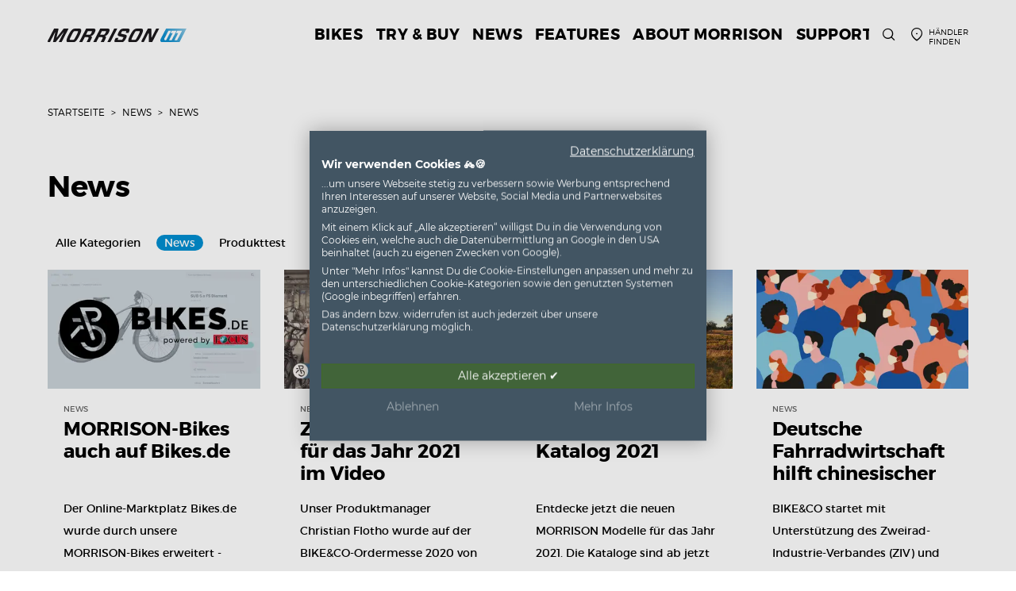

--- FILE ---
content_type: text/html;charset=UTF-8
request_url: https://www.morrison-bikes.de/news/news
body_size: 9468
content:
<!DOCTYPE html><html lang="de" class="no-js">
<!--
This website is powered by Neos, the Open Source Content Application Platform licensed under the GNU/GPL.
Neos is based on Flow, a powerful PHP application framework licensed under the MIT license.

More information and contribution opportunities at https://www.neos.io
-->
<head>
<script type="text/plain" data-cookiefirst-category="necessary">(function(w,d,s,l,i){w[l]=w[l]||[];w[l].push({'gtm.start':
		new Date().getTime(),event:'gtm.js'});var f=d.getElementsByTagName(s)[0],
	j=d.createElement(s),dl=l!='dataLayer'?'&l='+l:'';j.async=true;j.src=
	'//www.googletagmanager.com/gtm.js?id='+i+dl;f.parentNode.insertBefore(j,f);
})(window,document,'script','dataLayer','GTM-MR2W9R3');</script>
<meta charset="UTF-8" /><script id="cookie-first-script" src="https://consent.cookiefirst.com/sites/morrison-bikes.de-a20ac59e-a32d-4af4-88ad-5e316c8ed447/consent.js" type="text/javascript" defer></script>
	<!--[if lte IE 8]>
	<link href="https://www.morrison-bikes.de/_Resources/Static/Packages/MorrisonBikes.Site/Css/ie8.css?1762162684" rel="stylesheet" media="screen" type="text/css" />
	<![endif]-->
	<!--[if gt IE 8]><!-->
	<link href="https://www.morrison-bikes.de/_Resources/Static/Packages/MorrisonBikes.Site/Css/main.css?1762162684" rel="stylesheet" media="screen" type="text/css" />
	<!--<![endif]-->
	

	<script src="https://www.morrison-bikes.de/_Resources/Static/Packages/Bico.Base/Scripts/Libraries/jquery-2.2.4.min.js?1762162683"></script>
	<script src="https://www.morrison-bikes.de/_Resources/Static/Packages/MorrisonBikes.Site/Scripts/header.min.js?1762162684"></script>
<title>News - News - News rund um MORRISON-Bikes - MORRISON Bikes</title><meta name="description" content="Jetzt mehr erfahren" /><meta name="robots" content="index,follow" /><link rel="canonical" href="https://www.morrison-bikes.de/news/news" /><link rel="alternate" hreflang="x-default" href="https://www.morrison-bikes.de/news/news" /><link rel="alternate" hreflang="de" href="https://www.morrison-bikes.de/news/news" /><meta name="twitter:card" content="summary" /><meta name="twitter:title" content="News" /><meta name="twitter:description" content="Jetzt mehr erfahren" /><meta name="twitter:url" content="https://www.morrison-bikes.de/news/news" /><meta property="og:type" content="article" /><meta property="og:title" content="News" /><meta property="og:site_name" content="MORRISON | Fahrräder designed &amp; engineered in Germany" /><meta property="og:locale" content="de" /><meta property="og:description" content="Jetzt mehr erfahren" /><meta property="og:url" content="https://www.morrison-bikes.de/news/news" /><script type="application/ld+json">{"@context":"http:\/\/schema.org\/","@type":"BreadcrumbList","itemListElement":[{"@type":"ListItem","position":1,"name":"Startseite","item":"https:\/\/www.morrison-bikes.de\/"},{"@type":"ListItem","position":2,"name":"News","item":"https:\/\/www.morrison-bikes.de\/news"},{"@type":"ListItem","position":3,"name":"News","item":"https:\/\/www.morrison-bikes.de\/news\/news"}]}</script><meta name="viewport" content="width=device-width, initial-scale=1" /><meta name="title" content="News rund um MORRISON-Bikes" />
	<link rel="apple-touch-icon" sizes="180x180" href="https://www.morrison-bikes.de/_Resources/Static/Packages/MorrisonBikes.Site/Images/Favicons/apple-touch-icon.png?1762162684">
	<link rel="icon" type="image/png" href="https://www.morrison-bikes.de/_Resources/Static/Packages/MorrisonBikes.Site/Images/Favicons/favicon-16x16.png?1762162684" sizes="16x16">
	<link rel="icon" type="image/png" href="https://www.morrison-bikes.de/_Resources/Static/Packages/MorrisonBikes.Site/Images/Favicons/favicon-32x32.png?1762162684" sizes="32x32">
	<link rel="icon" type="image/png" href="/_img/PrzK6OCf6vyMKwV5yQB0iaA7NbXdqTRtN7IyziyI1K4/q:75/cb:1762162684/aHR0cHM6Ly93d3cubW9ycmlzb24tYmlrZXMuZGUvX1Jlc291cmNlcy9TdGF0aWMvUGFja2FnZXMvTW9ycmlzb25CaWtlcy5TaXRlL0ltYWdlcy9GYXZpY29ucy9hbmRyb2lkLWNocm9tZS0xOTJ4MTkyLnBuZw?1762162684" sizes="192x192">
	<link rel="icon" type="image/png" href="/_img/f8tabgXzPJCAChmoQQ33quyfQRZ7LT7MM-OgijSmaHA/q:75/cb:1762162684/aHR0cHM6Ly93d3cubW9ycmlzb24tYmlrZXMuZGUvX1Jlc291cmNlcy9TdGF0aWMvUGFja2FnZXMvTW9ycmlzb25CaWtlcy5TaXRlL0ltYWdlcy9GYXZpY29ucy9hbmRyb2lkLWNocm9tZS01MTJ4NTEyLnBuZw?1762162684" sizes="512x512">
	<link rel="manifest" href="https://www.morrison-bikes.de/_Resources/Static/Packages/MorrisonBikes.Site/Images/Favicons/manifest.json?1762162684">
	<link rel="mask-icon" href="https://www.morrison-bikes.de/_Resources/Static/Packages/MorrisonBikes.Site/Images/Favicons/safari-pinned-tab.svg?1762162684" color="#1d5eaa">
	<meta name="msapplication-TileColor" content="#dce4ec">
	<meta name="msapplication-TileImage" content="/_img/lK2qjgPecEnMQDMQiERezalRKg5dY-HfvBtkwDtHIFw/q:75/cb:1762162684/aHR0cHM6Ly93d3cubW9ycmlzb24tYmlrZXMuZGUvX1Jlc291cmNlcy9TdGF0aWMvUGFja2FnZXMvTW9ycmlzb25CaWtlcy5TaXRlL0ltYWdlcy9GYXZpY29ucy9tc3RpbGUtNzB4NzAucG5n?1762162684">
	<meta name="msapplication-TileImage" content="/_img/WdsLNmr4Mtz0XUUkbzd35_W1EfHeneCp0wMA137p5LI/q:75/cb:1762162684/aHR0cHM6Ly93d3cubW9ycmlzb24tYmlrZXMuZGUvX1Jlc291cmNlcy9TdGF0aWMvUGFja2FnZXMvTW9ycmlzb25CaWtlcy5TaXRlL0ltYWdlcy9GYXZpY29ucy9tc3RpbGUtMTQ0eDE0NC5wbmc?1762162684">
	<meta name="msapplication-TileImage" content="/_img/q1HeyYf_R_BJImOJMlMwf8M34_RKodiJwdnnpGrHQxU/q:75/cb:1762162684/aHR0cHM6Ly93d3cubW9ycmlzb24tYmlrZXMuZGUvX1Jlc291cmNlcy9TdGF0aWMvUGFja2FnZXMvTW9ycmlzb25CaWtlcy5TaXRlL0ltYWdlcy9GYXZpY29ucy9tc3RpbGUtMTUweDE1MC5wbmc?1762162684">
	<meta name="msapplication-TileImage" content="/_img/7cVXtKW-0_aJ7lbW3Uosi_GYg322KKC89bwEPcNZKv4/q:75/cb:1762162684/aHR0cHM6Ly93d3cubW9ycmlzb24tYmlrZXMuZGUvX1Jlc291cmNlcy9TdGF0aWMvUGFja2FnZXMvTW9ycmlzb25CaWtlcy5TaXRlL0ltYWdlcy9GYXZpY29ucy9tc3RpbGUtMzEweDE1MC5wbmc?1762162684">
	<meta name="msapplication-TileImage" content="/_img/pKIjbKwfDI5s0oKziFxsVvnbrtGvoxFTr60WKoyZ3xk/q:75/cb:1762162684/aHR0cHM6Ly93d3cubW9ycmlzb24tYmlrZXMuZGUvX1Jlc291cmNlcy9TdGF0aWMvUGFja2FnZXMvTW9ycmlzb25CaWtlcy5TaXRlL0ltYWdlcy9GYXZpY29ucy9tc3RpbGUtMzEweDMxMC5wbmc?1762162684">
	<meta name="theme-color" content="#ffffff">
</head><body class data-nwt-plugin="[&quot;nwt.fixedFooter&quot;]">

		<div class="page">
			<header class="header">
				<div class="container">
					<div class="popup-nav-bg" >
						<div class="nav-video"><div id="video-602f5932-ccb1-4428-9801-243dcc021b1a" class data-nwt-plugin="nwt.plyr" data-nwt-plugin-options="{&quot;type&quot;:&quot;nav&quot;,&quot;options&quot;:{&quot;iconPrefix&quot;:&quot;602f5932-ccb1-4428-9801-243dcc021b1a&quot;}}"><video class="bico-base-plyr"><source src="/resources/persistent/8c1a44b79215cf9fa569e64bfb75772fbc27850a/Morrison_overlayer_90.mp4" /><div id="sprite-plyr-602f5932-ccb1-4428-9801-243dcc021b1a" style="display: none">
	<svg xmlns="http://www.w3.org/2000/svg"><symbol id="602f5932-ccb1-4428-9801-243dcc021b1a-captions-off" viewBox="0 0 18 18"><path d="M1 1c-.6 0-1 .4-1 1v11c0 .6.4 1 1 1h4.6l2.7 2.7c.2.2.4.3.7.3.3 0 .5-.1.7-.3l2.7-2.7H17c.6 0 1-.4 1-1V2c0-.6-.4-1-1-1H1zm4.52 10.15c1.99 0 3.01-1.32 3.28-2.41l-1.29-.39c-.19.66-.78 1.45-1.99 1.45-1.14 0-2.2-.83-2.2-2.34 0-1.61 1.12-2.37 2.18-2.37 1.23 0 1.78.75 1.95 1.43l1.3-.41C8.47 4.96 7.46 3.76 5.5 3.76c-1.9 0-3.61 1.44-3.61 3.7 0 2.26 1.65 3.69 3.63 3.69zm7.57 0c1.99 0 3.01-1.32 3.28-2.41l-1.29-.39c-.19.66-.78 1.45-1.99 1.45-1.14 0-2.2-.83-2.2-2.34 0-1.61 1.12-2.37 2.18-2.37 1.23 0 1.78.75 1.95 1.43l1.3-.41c-.28-1.15-1.29-2.35-3.25-2.35-1.9 0-3.61 1.44-3.61 3.7 0 2.26 1.65 3.69 3.63 3.69z" fill-rule="evenodd" fill-opacity=".5"/></symbol><symbol id="602f5932-ccb1-4428-9801-243dcc021b1a-captions-on" viewBox="0 0 18 18"><path d="M1 1c-.6 0-1 .4-1 1v11c0 .6.4 1 1 1h4.6l2.7 2.7c.2.2.4.3.7.3.3 0 .5-.1.7-.3l2.7-2.7H17c.6 0 1-.4 1-1V2c0-.6-.4-1-1-1H1zm4.52 10.15c1.99 0 3.01-1.32 3.28-2.41l-1.29-.39c-.19.66-.78 1.45-1.99 1.45-1.14 0-2.2-.83-2.2-2.34 0-1.61 1.12-2.37 2.18-2.37 1.23 0 1.78.75 1.95 1.43l1.3-.41C8.47 4.96 7.46 3.76 5.5 3.76c-1.9 0-3.61 1.44-3.61 3.7 0 2.26 1.65 3.69 3.63 3.69zm7.57 0c1.99 0 3.01-1.32 3.28-2.41l-1.29-.39c-.19.66-.78 1.45-1.99 1.45-1.14 0-2.2-.83-2.2-2.34 0-1.61 1.12-2.37 2.18-2.37 1.23 0 1.78.75 1.95 1.43l1.3-.41c-.28-1.15-1.29-2.35-3.25-2.35-1.9 0-3.61 1.44-3.61 3.7 0 2.26 1.65 3.69 3.63 3.69z" fill-rule="evenodd"/></symbol><symbol id="602f5932-ccb1-4428-9801-243dcc021b1a-enter-fullscreen" viewBox="0 0 18 18"><path d="M10 3h3.6l-4 4L11 8.4l4-4V8h2V1h-7zM7 9.6l-4 4V10H1v7h7v-2H4.4l4-4z"/></symbol><symbol id="602f5932-ccb1-4428-9801-243dcc021b1a-exit-fullscreen" viewBox="0 0 18 18"><path d="M1 12h3.6l-4 4L2 17.4l4-4V17h2v-7H1zM16 .6l-4 4V1h-2v7h7V6h-3.6l4-4z"/></symbol><symbol id="602f5932-ccb1-4428-9801-243dcc021b1a-fast-forward" viewBox="0 0 18 18"><path d="M7.875 7.171L0 1v16l7.875-6.171V17L18 9 7.875 1z"/></symbol><symbol id="602f5932-ccb1-4428-9801-243dcc021b1a-muted" viewBox="0 0 18 18"><path d="M12.4 12.5l2.1-2.1 2.1 2.1 1.4-1.4L15.9 9 18 6.9l-1.4-1.4-2.1 2.1-2.1-2.1L11 6.9 13.1 9 11 11.1zM3.786 6.008H.714C.286 6.008 0 6.31 0 6.76v4.512c0 .452.286.752.714.752h3.072l4.071 3.858c.5.3 1.143 0 1.143-.602V2.752c0-.601-.643-.977-1.143-.601L3.786 6.008z"/></symbol><symbol id="602f5932-ccb1-4428-9801-243dcc021b1a-pause" viewBox="0 0 18 18"><path d="M6 1H3c-.6 0-1 .4-1 1v14c0 .6.4 1 1 1h3c.6 0 1-.4 1-1V2c0-.6-.4-1-1-1zM12 1c-.6 0-1 .4-1 1v14c0 .6.4 1 1 1h3c.6 0 1-.4 1-1V2c0-.6-.4-1-1-1h-3z"/></symbol><symbol id="602f5932-ccb1-4428-9801-243dcc021b1a-play" viewBox="0 0 18 18"><path d="M15.562 8.1L3.87.225C3.052-.337 2 .225 2 1.125v15.75c0 .9 1.052 1.462 1.87.9L15.563 9.9c.584-.45.584-1.35 0-1.8z"/></symbol><symbol id="602f5932-ccb1-4428-9801-243dcc021b1a-restart" viewBox="0 0 18 18"><path d="M9.7 1.2l.7 6.4 2.1-2.1c1.9 1.9 1.9 5.1 0 7-.9 1-2.2 1.5-3.5 1.5-1.3 0-2.6-.5-3.5-1.5-1.9-1.9-1.9-5.1 0-7 .6-.6 1.4-1.1 2.3-1.3l-.6-1.9C6 2.6 4.9 3.2 4 4.1 1.3 6.8 1.3 11.2 4 14c1.3 1.3 3.1 2 4.9 2 1.9 0 3.6-.7 4.9-2 2.7-2.7 2.7-7.1 0-9.9L16 1.9l-6.3-.7z"/></symbol><symbol id="602f5932-ccb1-4428-9801-243dcc021b1a-rewind" viewBox="0 0 18 18"><path d="M10.125 1L0 9l10.125 8v-6.171L18 17V1l-7.875 6.171z"/></symbol><symbol id="602f5932-ccb1-4428-9801-243dcc021b1a-volume" viewBox="0 0 18 18"><path d="M15.6 3.3c-.4-.4-1-.4-1.4 0-.4.4-.4 1 0 1.4C15.4 5.9 16 7.4 16 9c0 1.6-.6 3.1-1.8 4.3-.4.4-.4 1 0 1.4.2.2.5.3.7.3.3 0 .5-.1.7-.3C17.1 13.2 18 11.2 18 9s-.9-4.2-2.4-5.7z"/><path d="M11.282 5.282a.909.909 0 0 0 0 1.316c.735.735.995 1.458.995 2.402 0 .936-.425 1.917-.995 2.487a.909.909 0 0 0 0 1.316c.145.145.636.262 1.018.156a.725.725 0 0 0 .298-.156C13.773 11.733 14.13 10.16 14.13 9c0-.17-.002-.34-.011-.51-.053-.992-.319-2.005-1.522-3.208a.909.909 0 0 0-1.316 0zM3.786 6.008H.714C.286 6.008 0 6.31 0 6.76v4.512c0 .452.286.752.714.752h3.072l4.071 3.858c.5.3 1.143 0 1.143-.602V2.752c0-.601-.643-.977-1.143-.601L3.786 6.008z"/></symbol></svg>
</div></video></div></div>
					</div>
					
					<input id="toggle-main-nav" class="toggle-btn-checkbox toggle-main-nav" type="checkbox">
					<label class="toggle-btn-label toggle-main-nav pull-left" for="toggle-main-nav">
						<span class="sr-only">
							Navigation öffnen oder schließen
						</span>
						<span class="burger-icon">
							<span></span>
							<span></span>
							<span></span>
							<span></span>
						</span>
					</label>
					
					
						<a class="logo pull-left" title="Zur Webseite von MORRISON Bikes" href="/">
							


<img alt=" Logo" loading="lazy" src="/resources/persistent/86bc0a55c812c7f10a2b6570dc6f7cb44fb24b1d/morrison_logo.svg" />
<img class="light-logo" alt=" Logo" loading="lazy" src="/resources/persistent/3e466c8a7ef1c4ce05661c3f5379d5163a17af55/morrison_logo-light.svg" />
						</a>
					

					
					<nav aria-label="Meta-Navigation" class="meta-nav horizontal-nav pull-right">
						

<ul>
	
		<li class="search hidden-xxs hidden-xs">
			<a class="icon-search" href="/suche">
				<span class="sr-only">Suche</span>
			</a>
		</li>
	

	
		<li>
			<a class="icon-mapmarker" href="/haendler-suche">
				<span class="hidden-xxs">Händler finden</span>
			</a>
		</li>
	

	
</ul>
					</nav>

					
					<nav class="main-nav" aria-label="Haupt-Navigation" data-nwt-plugin="nwt.nav">
						




<div class="visible-xxs visible-xs search-offcanvas">
	
<form action="/suche" method="GET" class="search-form">
	<fieldset>
		<label class="sr-only" for="search">Suche</label>
		<input type="hidden" value="Suche">
		<input type="text" class="form-control navigation-search-input search-bar-search" placeholder="Suche" autocomplete="off" name="search" value="">
		<button class="navigation-search-submit icon-search search-bar-submit" type="submit">
			<span class="visuallyhidden">Suchen</span>
		</button>
	</fieldset>
</form>
</div>

<ul class="navigation-main-level-1">
	
	
		
	<li  class="has-submenu " style>
		<a href="/bikes/alle-bikes">
			
			
			<span>
				Bikes
			</span>
		</a>
		
			
				<ul class="navigation-filter-bar">
					<li>
						<a class="all-bikes" href="/bikes/alle-bikes">
							Alle Bikes im Überblick
						</a>
					</li>
				</ul>
			
		
		
			
	<input class="toggle-btn-checkbox toggle-subnav" type="checkbox" id="3c2bf140-4e0e-4dd1-9ac4-a313d43fcad8">
	<label class="toggle-btn-label" for="3c2bf140-4e0e-4dd1-9ac4-a313d43fcad8" aria-haspopup="true">
		Untermenü öffnen
	</label>
	<ul class="navigation-main-level-2 has-filter-bar">
		
	
		
	<li  class=" " style>
		<a class="nav-category-link" href="/bikes/e-trekking">
			
				<span class="icon-morrison_cat_etrekking"></span>
			
			
			<span>
				E-Trekking
			</span>
		</a>
		
		
	</li>

	
		
	<li  class=" " style>
		<a class="nav-category-link" href="/bikes/e-sub">
			
				<span class="icon-morrison_cat_esub"></span>
			
			
			<span>
				E-SUB
			</span>
		</a>
		
		
	</li>

	
		
	<li  class=" " style>
		<a class="nav-category-link" href="/bikes/e-mtb">
			
				<span class="icon-morrison_cat_emtb"></span>
			
			
			<span>
				E-MTB
			</span>
		</a>
		
		
	</li>

	
		
	<li  class=" " style>
		<a class="nav-category-link" href="/bikes/trekking">
			
				<span class="icon-morrison_cat_trekking"></span>
			
			
			<span>
				Trekking
			</span>
		</a>
		
		
	</li>

	
		
	<li  class=" " style>
		<a class="nav-category-link" href="/bikes/cross">
			
				<span class="icon-morrison_cat_cross"></span>
			
			
			<span>
				Cross
			</span>
		</a>
		
		
	</li>

	
		
	<li  class=" " style>
		<a class="nav-category-link" href="/bikes/mtb">
			
				<span class="icon-morrison_cat_mtb"></span>
			
			
			<span>
				MTB
			</span>
		</a>
		
		
	</li>

	
		
	<li  class=" " style>
		<a class="nav-category-link" href="/bikes/atb">
			
				<span class="icon-morrison_cat_atb"></span>
			
			
			<span>
				ATB
			</span>
		</a>
		
		
	</li>

	
		
	<li  class=" " style>
		<a class="nav-category-link" href="/bikes/kids">
			
				<span class="icon-morrison_cat_kids"></span>
			
			
			<span>
				Kids
			</span>
		</a>
		
		
	</li>

	
		
	<li  class=" " style>
		<a class="nav-category-link" href="/bikes/bmx">
			
				<span class="icon-morrison_cat_bmx"></span>
			
			
			<span>
				BMX
			</span>
		</a>
		
		
	</li>

	

	</ul>

		
	</li>

	
		
	<li  class="has-submenu " style>
		<a href="https://www.bikes.de/shop/marke.morrison/">
			
			
			<span>
				Try &amp; Buy
			</span>
		</a>
		
		
			
	<input class="toggle-btn-checkbox toggle-subnav" type="checkbox" id="2f7e27b5-cc95-429c-b264-1fb5ffbf71f5">
	<label class="toggle-btn-label" for="2f7e27b5-cc95-429c-b264-1fb5ffbf71f5" aria-haspopup="true">
		Untermenü öffnen
	</label>
	<ul class="navigation-main-level-2 has-filter-bar">
		
	
		
	<li  class=" " style>
		<a href="https://www.bikes.de/shop/e-bikes/marke.morrison/">
			
			
			<span>
				E-Bikes auf Bikes.de
			</span>
		</a>
		
		
	</li>

	
		
	<li  class=" " style>
		<a href="https://www.bikes.de/shop/fahrraeder/marke.morrison/">
			
			
			<span>
				Fahrräder auf Bikes.de
			</span>
		</a>
		
		
	</li>

	

	</ul>

		
	</li>

	
		
	<li  class="  is-active" style>
		<a href="/news">
			
			
			<span>
				News
			</span>
		</a>
		
		
	</li>

	
		
	<li  class="has-submenu " style>
		<a href="/features/hochwertige-komponenten-an-e-bikes-und-fahrraedern">
			
			
			<span>
				Features
			</span>
		</a>
		
		
			
	<input class="toggle-btn-checkbox toggle-subnav" type="checkbox" id="ac997307-b163-44cd-867c-5ca6796c5d2a">
	<label class="toggle-btn-label" for="ac997307-b163-44cd-867c-5ca6796c5d2a" aria-haspopup="true">
		Untermenü öffnen
	</label>
	<ul class="navigation-main-level-2 has-filter-bar">
		
	
		
	<li  class=" " style>
		<a href="/features/hochwertige-komponenten-an-e-bikes-und-fahrraedern">
			
			
				
					
	<div class="nav-image">
		<noscript>
			<img class="nav-image" alt="Features" width="320" height="140" src="/_img/-gZoSMJEFKoe0VfAx3khnRv4zDdNjrtrAmi9JbZuWEQ/fn:morrison-features-front-heck-2670x1167/q:75/rs:fill:320:140:0:0/czM6Ly9iaWNvLW5lb3MvbmVvcy9yZXNvdXJjZXMvcGVyc2lzdGVudC9iZDg0MzdlM2FhYzgzOTExZDAzMDEwYTBkNGU4MTdhYjZiZjZhNTQy" />
		</noscript>
		<img src="/_img/-gZoSMJEFKoe0VfAx3khnRv4zDdNjrtrAmi9JbZuWEQ/fn:morrison-features-front-heck-2670x1167/q:75/rs:fill:320:140:0:0/czM6Ly9iaWNvLW5lb3MvbmVvcy9yZXNvdXJjZXMvcGVyc2lzdGVudC9iZDg0MzdlM2FhYzgzOTExZDAzMDEwYTBkNGU4MTdhYjZiZjZhNTQy"
				class="nav-image lazyload"  alt="Features"
				srcset="[data-uri]"
				data-srcset="/_img/-gZoSMJEFKoe0VfAx3khnRv4zDdNjrtrAmi9JbZuWEQ/fn:morrison-features-front-heck-2670x1167/q:75/rs:fill:320:140:0:0/czM6Ly9iaWNvLW5lb3MvbmVvcy9yZXNvdXJjZXMvcGVyc2lzdGVudC9iZDg0MzdlM2FhYzgzOTExZDAzMDEwYTBkNGU4MTdhYjZiZjZhNTQy 1200w,
				/_img/BPRuxsJAqFQu2m2ksZmBRQXExpxk7GcPG0yGfkeIQSk/fn:morrison-features-front-heck-2670x1167/q:75/rs:fill:230:100:0:0/czM6Ly9iaWNvLW5lb3MvbmVvcy9yZXNvdXJjZXMvcGVyc2lzdGVudC9iZDg0MzdlM2FhYzgzOTExZDAzMDEwYTBkNGU4MTdhYjZiZjZhNTQy 992w,
				/_img/niKPtWP07a7FACK2pxYkQNV-cKl25CCBtHuXbvnliUo/fn:morrison-features-front-heck-2670x1167/q:75/rs:fill:170:75:0:0/czM6Ly9iaWNvLW5lb3MvbmVvcy9yZXNvdXJjZXMvcGVyc2lzdGVudC9iZDg0MzdlM2FhYzgzOTExZDAzMDEwYTBkNGU4MTdhYjZiZjZhNTQy 768w"
				data-aspectratio="320/140"/>
	</div>

				
			
			<span>
				Features
			</span>
		</a>
		
		
	</li>

	
		
	<li  class=" " style>
		<a href="/features/sp-connect-smartphone-halterung-fuer-fahrraeder-bei-morrison-bikes-ab-werk">
			
			
				
					
	<div class="nav-image">
		<noscript>
			<img class="nav-image" alt="SP Connect" width="320" height="140" src="/_img/kJZafDlm8GXvgzKOs3x7nLFuSmqISE1Yxan4OCf0-PY/fn:HandlebarMountProMTB_Trail2_1200x1200_2d765cdf-0a54-4956-9ce1-14da09a715b1_1788x-1378x603/q:75/rs:fill:320:140:0:0/czM6Ly9iaWNvLW5lb3MvbmVvcy9yZXNvdXJjZXMvcGVyc2lzdGVudC84ZDc0MzY2ZTg3OGRmZWIzYWUwYjg2NjAzYmI4NDg2MTZjMTQ3MjFi" />
		</noscript>
		<img src="/_img/kJZafDlm8GXvgzKOs3x7nLFuSmqISE1Yxan4OCf0-PY/fn:HandlebarMountProMTB_Trail2_1200x1200_2d765cdf-0a54-4956-9ce1-14da09a715b1_1788x-1378x603/q:75/rs:fill:320:140:0:0/czM6Ly9iaWNvLW5lb3MvbmVvcy9yZXNvdXJjZXMvcGVyc2lzdGVudC84ZDc0MzY2ZTg3OGRmZWIzYWUwYjg2NjAzYmI4NDg2MTZjMTQ3MjFi"
				class="nav-image lazyload"  alt="SP Connect"
				srcset="[data-uri]"
				data-srcset="/_img/kJZafDlm8GXvgzKOs3x7nLFuSmqISE1Yxan4OCf0-PY/fn:HandlebarMountProMTB_Trail2_1200x1200_2d765cdf-0a54-4956-9ce1-14da09a715b1_1788x-1378x603/q:75/rs:fill:320:140:0:0/czM6Ly9iaWNvLW5lb3MvbmVvcy9yZXNvdXJjZXMvcGVyc2lzdGVudC84ZDc0MzY2ZTg3OGRmZWIzYWUwYjg2NjAzYmI4NDg2MTZjMTQ3MjFi 1200w,
				/_img/79R4zgkjOL6C550LKkhubZQ0xh0eSsoVsSmHW0TGyjE/fn:HandlebarMountProMTB_Trail2_1200x1200_2d765cdf-0a54-4956-9ce1-14da09a715b1_1788x-1378x603/q:75/rs:fill:230:100:0:0/czM6Ly9iaWNvLW5lb3MvbmVvcy9yZXNvdXJjZXMvcGVyc2lzdGVudC84ZDc0MzY2ZTg3OGRmZWIzYWUwYjg2NjAzYmI4NDg2MTZjMTQ3MjFi 992w,
				/_img/cU9wqfIX3_HcU-7zHX-SpY0n6g0WAIrQQfQbslfcnME/fn:HandlebarMountProMTB_Trail2_1200x1200_2d765cdf-0a54-4956-9ce1-14da09a715b1_1788x-1378x603/q:75/rs:fill:170:75:0:0/czM6Ly9iaWNvLW5lb3MvbmVvcy9yZXNvdXJjZXMvcGVyc2lzdGVudC84ZDc0MzY2ZTg3OGRmZWIzYWUwYjg2NjAzYmI4NDg2MTZjMTQ3MjFi 768w"
				data-aspectratio="320/140"/>
	</div>

				
			
			<span>
				SP Connect
			</span>
		</a>
		
		
	</li>

	

	</ul>

		
	</li>

	
		
	<li  class=" " style>
		<a href="/about-morrison/fahrradmarke-aus-deutschland">
			
			
			<span>
				About MORRISON
			</span>
		</a>
		
		
	</li>

	
		
	<li  class="has-submenu " style>
		<a href="/support/welche-fahrradgroesse-brauche-ich">
			
			
			<span>
				Support
			</span>
		</a>
		
		
			
	<input class="toggle-btn-checkbox toggle-subnav" type="checkbox" id="5c0cca49-fde6-4a1d-bdd6-c3292b10675e">
	<label class="toggle-btn-label" for="5c0cca49-fde6-4a1d-bdd6-c3292b10675e" aria-haspopup="true">
		Untermenü öffnen
	</label>
	<ul class="navigation-main-level-2 has-filter-bar">
		
	
		
	<li  class=" " style>
		<a href="/support/welche-fahrradgroesse-brauche-ich">
			
			
			<span>
				Größentabelle
			</span>
		</a>
		
		
	</li>

	
		
	<li  class=" " style>
		<a href="/support/lexikon">
			
			
			<span>
				Lexikon
			</span>
		</a>
		
		
	</li>

	
		
	<li  class=" " style>
		<a href="/support/handbuecher">
			
			
			<span>
				Handbücher
			</span>
		</a>
		
		
	</li>

	
		
	<li  class=" " style>
		<a href="/support/datenblaetter">
			
			
			<span>
				Datenblätter
			</span>
		</a>
		
		
	</li>

	
		
	<li  class=" " style>
		<a href="/support/faq">
			
			
			<span>
				FAQ
			</span>
		</a>
		
		
	</li>

	

	</ul>

		
	</li>

	

</ul>


	<ul class="container navigation-important-pages">
		
			<li>
				<span class="btn-wrapper btn-default btn-inverted">
					<a class="btn fg" href="/bikes/alle-bikes">
						Alle Bikes
					</a>
				</span>
			</li>
		
		
		
	</ul>











						

						
							

<div class="nav-social-media-list">
	<span>#morrisonbikes</span>
	<ul>
		
			<li>
				<a href="https://www.instagram.com/morrisonbikes/" target="_blank" class="nav-social-link"><span class="sr-only">Instagram</span><i class="icon icon-instagram"></i></a>
			</li>
		

		
			<li>
				<a href="https://www.facebook.com/morrisonbikes" target="_blank" class="nav-social-link"><span class="sr-only">Facebook</span><i class="icon icon-facebook"></i></a>
			</li>
		

		
			<li>
				<a href="https://www.youtube.com/channel/UCZqR1zpoyCH4G6H9-RAP6dA" target="_blank" class="nav-social-link"><span class="sr-only">Youtube</span><i class="icon icon-youtube"></i></a>
			</li>
		
	</ul>
</div>
						

						<button class="close-popup-nav">
							<span class="visible-lg-inline">
								Navigation schließen
							</span>
							<span class="close-icon inverted">
								<span></span>
								<span></span>
							</span>
						</button>
					</nav>
				</div>
			</header>

			<main class="main">
				
				
				<div class="container breadcrumb">


	<ul class>
	
		<li class="normal">
			
					<a href="/" title="Startseite">Startseite</a>
				
		</li>
	
		<li class="active">
			
					<a href="/news" title="News">News</a>
				
		</li>
	
		<li class="last">
			
					News
				
		</li>
	
	</ul>

</div>
				<div class="blog-list-container-wrapper content"><section class="container"><h1>News</h1><div class="neos-contentcollection"></div></section><section class="container post-list-container"><div class="blog-teaser-list"><div class="category-links"><ul class="category-link-list"><li class="category-link-list-item"><a class="category-link-list-item-link" href="/news">Alle Kategorien</a></li><li class="category-link-list-item current"><a class="category-link-list-item-link" href="/news/news">News</a></li><li class="category-link-list-item"><a class="category-link-list-item-link" href="/news/produkttest">Produkttest</a></li></ul></div><div class="posts"><div class="blog-teaser-list-wrapper row"><div class="blog-post col-xs-12 col-sm-6 col-md-3 col-lg-3"><div class="blog-post-wrapper"><a class="blog-post-image-link" href="/news/news/morrison-bikes-auf-bikes-de-entdecken"><img class="blog-post-image" src="/_img/1QjyAEu1_Cs-GLjcLO8vuguIFQ29DniwV8m3gB5FqPM/fn:news-beitrag-morrison-bikes-auf-bikesde-1600x899/q:75/rs:fit:400:2560:0:0/czM6Ly9iaWNvLW5lb3MvbmVvcy9yZXNvdXJjZXMvcGVyc2lzdGVudC8zOTNmMWI1YzgzZjI2YmJhYjMxMTI2MGUwM2U5YTIyYjQyZWVlZmI3" alt="MORRISON-Bikes auch auf Bikes.de" /></a><div class="blog-post-footer"><span class="blog-post-category">News</span><a class="blog-post-title-link" href="/news/news/morrison-bikes-auf-bikes-de-entdecken"><h2 class="blog-post-title">MORRISON-Bikes auch auf Bikes.de</h2></a><div class="blog-post-teaser-text">Der Online-Marktplatz Bikes.de wurde durch unsere MORRISON-Bikes erweitert - jetzt mehr erfahren!</div></div></div></div><div class="blog-post col-xs-12 col-sm-6 col-md-3 col-lg-3"><div class="blog-post-wrapper"><a class="blog-post-image-link" href="/news/news/morrison-highlight-video-modelljahr-2021"><img class="blog-post-image" src="/_img/l-saEHG8ttACcgRhJkJ8QtVrsE_Q2VueSx5NioLCApk/fn:teaser-highlight-video-2021-1791x1007/q:75/rs:fit:400:2560:0:0/czM6Ly9iaWNvLW5lb3MvbmVvcy9yZXNvdXJjZXMvcGVyc2lzdGVudC8zZjQ0YjVkMmY0ODIwN2Q2ZDg2OGFkMGY1ZDFhNWQ1YmExNzY1MTgx" alt="Zwei Highlights für das Jahr 2021 im Video" /></a><div class="blog-post-footer"><span class="blog-post-category">News</span><a class="blog-post-title-link" href="/news/news/morrison-highlight-video-modelljahr-2021"><h2 class="blog-post-title">Zwei Highlights für das Jahr 2021 im Video</h2></a><div class="blog-post-teaser-text">Unser Produktmanager Christian Flotho wurde auf der BIKE&CO-Ordermesse 2020 von Matthias Faber, einem Mitarbeiter von Bikes.de, zum Modelljahr 2021 interviewt.</div></div></div></div><div class="blog-post col-xs-12 col-sm-6 col-md-3 col-lg-3"><div class="blog-post-wrapper"><a class="blog-post-image-link" href="/news/news/morrison-katalog-2021"><img class="blog-post-image" src="/_img/Y37ovF69SkpPIC-4QzDgOAg31_SW7xBaThR2xBbh9DI/fn:morrison-katalog-2021-deckblatt-1287x724/q:75/rs:fit:400:2560:0:0/czM6Ly9iaWNvLW5lb3MvbmVvcy9yZXNvdXJjZXMvcGVyc2lzdGVudC84MGEwMTZlOTc5MDFjMGNiYmI2OTQwNDg5OWQxMGQ1ZTVlNTYwN2M3" alt="MORRISON Katalog 2021" /></a><div class="blog-post-footer"><span class="blog-post-category">News</span><a class="blog-post-title-link" href="/news/news/morrison-katalog-2021"><h2 class="blog-post-title">MORRISON Katalog 2021</h2></a><div class="blog-post-teaser-text">Entdecke jetzt die neuen MORRISON Modelle für das Jahr 2021. Die Kataloge sind ab jetzt online und bei deinem MORRISON Händler vor Ort erhältlich.</div></div></div></div><div class="blog-post col-xs-12 col-sm-6 col-md-3 col-lg-3"><div class="blog-post-wrapper"><a class="blog-post-image-link" href="/news/news/deutsche-fahrradwirtschaft-hilft"><img class="blog-post-image" src="/_img/41oPaQGxFyyDOOqF_NM9lAhVBfy7RzNzvIi2bPN0ABg/fn:Coronavirus-Spendenaufruf-1116x627/q:75/rs:fit:400:2560:0:0/czM6Ly9iaWNvLW5lb3MvbmVvcy9yZXNvdXJjZXMvcGVyc2lzdGVudC80NzEzZDQwY2Y4OGE5ZTc0MTliNTBhYTFkNDA5YTY1MDkxNzI0MDE2" alt="Deutsche Fahrradwirtschaft hilft chinesischer Bevölkerung" /></a><div class="blog-post-footer"><span class="blog-post-category">News</span><a class="blog-post-title-link" href="/news/news/deutsche-fahrradwirtschaft-hilft"><h2 class="blog-post-title">Deutsche Fahrradwirtschaft hilft chinesischer Bevölkerung</h2></a><div class="blog-post-teaser-text">BIKE&CO startet mit Unterstützung des Zweirad-Industrie-Verbandes (ZIV) und dem Verbund Service und Fahrrad e.V. (VSF) eine Spendenaktion zur Hilfe der betroffenen Bevölkerung in China zur Eindämmung des Corona-Virus.</div></div></div></div><div class="blog-post col-xs-12 col-sm-6 col-md-3 col-lg-3"><div class="blog-post-wrapper"><a class="blog-post-image-link" href="/news/news/morrison-katalog-2020"><img class="blog-post-image" src="/_img/OgkjYfkN6gtpB2lYqxGrlq5-B29SMdcCiGuiIDmia08/fn:MORRISON+Katalog+2020-1123x632/q:75/rs:fit:400:2560:0:0/czM6Ly9iaWNvLW5lb3MvbmVvcy9yZXNvdXJjZXMvcGVyc2lzdGVudC85NTkzM2JmZWU5ZDNiZmE3ZTZiMzYyN2EzNjgxMWU1MjU2ZTg5OGIx" alt="MORRISON Katalog 2020" /></a><div class="blog-post-footer"><span class="blog-post-category">News</span><a class="blog-post-title-link" href="/news/news/morrison-katalog-2020"><h2 class="blog-post-title">MORRISON Katalog 2020</h2></a><div class="blog-post-teaser-text">Entdecken jetzt die neuen MORRISON Modelle für das Jahr 2020. Die Kataloge sind ab jetzt online und bei deinem MORRISON Händler vor Ort erhältlich.</div></div></div></div></div></div><div class="pagination"></div></div></section><section><div class="neos-contentcollection"></div></section></div>
			</main>

			<div class="neos-contentcollection"></div>

		</div>

		<div class="footer-spacer"></div>
		<footer class="footer-wrapper">
			<div class="footer">
				<div class="container">
					<div class="row">
						<div class="col-xxs-12 col-sm-4 col-md-3">
							
									<a class="logo" title="Zur Webseite von MORRISON Bikes" href="/">
										<img alt="MORRISON Bikes Logo" loading="lazy" src="/resources/persistent/3e466c8a7ef1c4ce05661c3f5379d5163a17af55/morrison_logo-light.svg" />
									</a>
								
							<div class="hidden-xxs hidden-xs">
								

<small>Morrison ist eine Qualitätsmarke von</small>
<a class="bico-logo" href="http://www.bikeundco.de" target="_blank">
	<img src="https://www.morrison-bikes.de/_Resources/Static/Packages/Bico.Base/Images/bico_logo.svg?1762162683" alt="BIKE & CO Logo" />
</a>
							</div>
						</div>
						<div class="col-xxs-6">
							<div class="visible-xs visible-xxs">
								

<small>Morrison ist eine Qualitätsmarke von</small>
<a class="bico-logo" href="http://www.bikeundco.de" target="_blank">
	<img src="https://www.morrison-bikes.de/_Resources/Static/Packages/Bico.Base/Images/bico_logo.svg?1762162683" alt="BIKE & CO Logo" />
</a>
							</div>
							<div class="visible-xxs visible-xs margin-top-larger">
								<h4 class="share">Get social!</h4> <div class="social-follow">
	<ul class="theme-bico orientation-horizontal col-7">
		
			<li class="follow-button facebook">
				<a href="https://www.facebook.com/morrisonbikes" target="_blank" title="Folge uns auf Facebook">
					<span class="fa fa-facebook"></span>
					<span class="sr-only">Folge uns auf Facebook</span>
				</a>
			</li>
		
		
			<li class="follow-button instagram">
				<a href="https://www.instagram.com/morrisonbikes/" target="_blank" title="Folge uns auf Instagram">
					<span class="fa fa-instagram"></span>
					<span class="sr-only">Folge uns auf Instagram</span>
				</a>
			</li>
		
		
			<li class="follow-button youtube">
				<a href="https://www.youtube.com/channel/UCZqR1zpoyCH4G6H9-RAP6dA" target="_blank" title="Folge uns auf Youtube">
					<span class="fa fa-youtube"></span>
					<span class="sr-only">Folge uns auf Youtube</span>
				</a>
			</li>
		
		
		
	</ul>
</div>
								

<p class="copyright">
	&copy; 2026 Morrison Bikes Germany
	 | 
	
		<a href="/kontakt">Kontakt</a>
	
	
		<a href="/impressum">Impressum</a>
	
	
		<a href="/datenschutz">Datenschutz &amp; Cookies</a>
	
	
		<a href="https://www.bikeundco.de/der-verbund/mitglied-werden">B2B</a>
	
	
		<a href="/media-presse">Media / Presse</a>
	
</p>
							</div>
						</div>
						<div class="col-xxs-6 col-sm-8 col-md-5 col-lg-4">
							<div class="row">
								


<div class="col-xxs-12 col-sm-4">
	
	
		<h4 class="normal">
			<a href="/bikes/alle-bikes">Bikes</a>
		</h4>
		
			<ul>
				
					<li class="normal">
						<a href="/bikes/alle-bikes">Alle Bikes</a>
					</li>
				
					<li class="normal">
						<a href="/bikes/e-trekking">E-Trekking</a>
					</li>
				
					<li class="normal">
						<a href="/bikes/e-sub">E-SUB</a>
					</li>
				
					<li class="normal">
						<a href="/bikes/e-mtb">E-MTB</a>
					</li>
				
					<li class="normal">
						<a href="/bikes/trekking">Trekking</a>
					</li>
				
					<li class="normal">
						<a href="/bikes/cross">Cross</a>
					</li>
				
					<li class="normal">
						<a href="/bikes/mtb">MTB</a>
					</li>
				
					<li class="normal">
						<a href="/bikes/atb">ATB</a>
					</li>
				
					<li class="normal">
						<a href="/bikes/kids">Kids</a>
					</li>
				
					<li class="normal">
						<a href="/bikes/bmx">BMX</a>
					</li>
				
			</ul>
		
	

</div>


								


<div class="col-xxs-12 col-sm-4">
	
	
		<h4 class="active">
			<a href="/news">News</a>
		</h4>
		
			<ul>
				
					<li class="current">
						<a href="/news/news">News</a>
					</li>
				
					<li class="normal">
						<a href="/news/produkttest">Produkttest</a>
					</li>
				
			</ul>
		
	
		<h4 class="normal">
			<a href="/support/welche-fahrradgroesse-brauche-ich">Support</a>
		</h4>
		
			<ul>
				
					<li class="normal">
						<a href="/support/welche-fahrradgroesse-brauche-ich">Größentabelle</a>
					</li>
				
					<li class="normal">
						<a href="/support/lexikon">Lexikon</a>
					</li>
				
					<li class="normal">
						<a href="/support/handbuecher">Handbücher</a>
					</li>
				
					<li class="normal">
						<a href="/support/datenblaetter">Datenblätter</a>
					</li>
				
					<li class="normal">
						<a href="/support/faq">FAQ</a>
					</li>
				
			</ul>
		
	

</div>


								


<div class="col-xxs-12 col-sm-4">
	
	
		<h4 class="normal">
			<a href="/about-morrison/fahrradmarke-aus-deutschland">About MORRISON</a>
		</h4>
		
	
		<h4 class="normal">
			<a href="/haendler-suche">Händler finden</a>
		</h4>
		
	
		<h4 class="normal">
			<a href="/kontakt">Kontakt</a>
		</h4>
		
	
		<h4 class="normal">
			<a href="/barrierefreiheit">Barrierefreiheit</a>
		</h4>
		
	

</div>


							</div>
						</div>
						<div class="hidden-xs hidden-xxs col-sm-12 col-md-4 col-lg-5 share-copy">
							<h4 class="share">Get social!</h4><div class="social-follow">
	<ul class="theme-bico orientation-horizontal col-7">
		
			<li class="follow-button facebook">
				<a href="https://www.facebook.com/morrisonbikes" target="_blank" title="Folge uns auf Facebook">
					<span class="fa fa-facebook"></span>
					<span class="sr-only">Folge uns auf Facebook</span>
				</a>
			</li>
		
		
			<li class="follow-button instagram">
				<a href="https://www.instagram.com/morrisonbikes/" target="_blank" title="Folge uns auf Instagram">
					<span class="fa fa-instagram"></span>
					<span class="sr-only">Folge uns auf Instagram</span>
				</a>
			</li>
		
		
			<li class="follow-button youtube">
				<a href="https://www.youtube.com/channel/UCZqR1zpoyCH4G6H9-RAP6dA" target="_blank" title="Folge uns auf Youtube">
					<span class="fa fa-youtube"></span>
					<span class="sr-only">Folge uns auf Youtube</span>
				</a>
			</li>
		
		
		
	</ul>
</div>
							

<p class="copyright">
	&copy; 2026 Morrison Bikes Germany
	 | 
	
		<a href="/kontakt">Kontakt</a>
	
	
		<a href="/impressum">Impressum</a>
	
	
		<a href="/datenschutz">Datenschutz &amp; Cookies</a>
	
	
		<a href="https://www.bikeundco.de/der-verbund/mitglied-werden">B2B</a>
	
	
		<a href="/media-presse">Media / Presse</a>
	
</p>
						</div>
					</div>
				</div>
			</div>
		</footer>

		<div class="pswp" tabindex="-1" role="dialog" aria-hidden="true">
			<!-- Background of PhotoSwipe.
				 It's a separate element as animating opacity is faster than rgba(). -->
			<div class="pswp__bg"></div>

			<!-- Slides wrapper with overflow:hidden. -->
			<div class="pswp__scroll-wrap">

				<!-- Container that holds slides.
					PhotoSwipe keeps only 3 of them in the DOM to save memory.
					Don't modify these 3 pswp__item elements, data is added later on. -->
				<div class="pswp__container">
					<div class="pswp__item"></div>
					<div class="pswp__item"></div>
					<div class="pswp__item"></div>
				</div>

				<!-- Default (PhotoSwipeUI_Default) interface on top of sliding area. Can be changed. -->
				<div class="pswp__ui pswp__ui--hidden">
					<div class="pswp__top-bar">
						<!--  Controls are self-explanatory. Order can be changed. -->
						<div class="pswp__counter"></div>

						<button class="pswp__button pswp__button--close" title="Close (Esc)"></button>
						<button class="pswp__button pswp__button--share" title="Share"></button>
						<button class="pswp__button pswp__button--fs" title="Toggle fullscreen"></button>
						<button class="pswp__button pswp__button--zoom" title="Zoom in/out"></button>

						<!-- Preloader demo http://codepen.io/dimsemenov/pen/yyBWoR -->
						<!-- element will get class pswp__preloader--active when preloader is running -->
						<div class="pswp__preloader">
							<div class="pswp__preloader__icn">
								<div class="pswp__preloader__cut">
									<div class="pswp__preloader__donut"></div>
								</div>
							</div>
						</div>
					</div>

					<div class="pswp__share-modal pswp__share-modal--hidden pswp__single-tap">
						<div class="pswp__share-tooltip"></div>
					</div>

					<button class="pswp__button pswp__button--arrow--left" title="Previous (arrow left)">
					</button>
					<button class="pswp__button pswp__button--arrow--right" title="Next (arrow right)">
					</button>

					<div class="pswp__caption">
						<div class="pswp__caption__center"></div>
					</div>
				</div>
			</div>
		</div>

		<div id="video-container">
			<div class="video-container-bg"><img src="/_Resources/Static/Packages/Bico.Base/Images/spinner-white.svg" /></div>
			<div class="video-stage"></div>
		</div>
	
	
	<script>window.raf.polyfill();</script>
	<script type="text/javascript" src="https://www.morrison-bikes.de/_Resources/Static/Packages/MorrisonBikes.Site/Scripts/footer.min.js?1762162684" defer></script>
<script src="https://www.morrison-bikes.de/_Resources/Static/Packages/Networkteam.Neos.MailObfuscator/Scripts/nwt.mailobfuscation.min.js"></script></body></html>

--- FILE ---
content_type: text/css
request_url: https://www.morrison-bikes.de/_Resources/Static/Packages/MorrisonBikes.Site/Css/main.css?1762162684
body_size: 41046
content:
@media screen and (min-width: 768px){.col-lg-3.col-sm-6:nth-child(odd),.col-lg-3.col-xs-6:nth-child(odd),.col-lg-3.col-xxs-6:nth-child(odd),.col-md-3.col-sm-6:nth-child(odd),.col-md-3.col-xs-6:nth-child(odd),.col-md-3.col-xxs-6:nth-child(odd){clear:both}}@media screen and (min-width: 992px){.col-lg-3.col-sm-6:nth-child(odd),.col-lg-3.col-xs-6:nth-child(odd),.col-lg-3.col-xxs-6:nth-child(odd),.col-md-3.col-sm-6:nth-child(odd),.col-md-3.col-xs-6:nth-child(odd),.col-md-3.col-xxs-6:nth-child(odd){clear:none}}@media screen and (min-width: 992px){.col-lg-3.col-md-6:nth-child(odd){clear:both}}@media screen and (min-width: 1200px){.col-lg-3.col-md-6:nth-child(odd){clear:none}}/*! normalize.css v3.0.3 | MIT License | github.com/necolas/normalize.css */html{font-family:sans-serif;-ms-text-size-adjust:100%;-webkit-text-size-adjust:100%}body{margin:0}article,aside,details,figcaption,figure,footer,header,hgroup,main,menu,nav,section,summary{display:block}audio,canvas,progress,video{display:inline-block;vertical-align:baseline}audio:not([controls]){display:none;height:0}[hidden],template{display:none}a{background-color:transparent}a:active,a:hover{outline:0}abbr[title]{border-bottom:1px dotted}b,strong{font-weight:bold}dfn{font-style:italic}h1{font-size:2em;margin:.67em 0}mark{background:#ff0;color:#000}small{font-size:80%}sub,sup{font-size:75%;line-height:0;position:relative;vertical-align:baseline}sup{top:-0.5em}sub{bottom:-0.25em}img{border:0}svg:not(:root){overflow:hidden}figure{margin:1em 40px}hr{box-sizing:content-box;height:0}pre{overflow:auto}code,kbd,pre,samp{font-family:monospace,monospace;font-size:1em}button,input,optgroup,select,textarea{color:inherit;font:inherit;margin:0}button{overflow:visible}button,select{text-transform:none}button,html input[type=button],input[type=reset],input[type=submit]{-webkit-appearance:button;cursor:pointer}button[disabled],html input[disabled]{cursor:default}button::-moz-focus-inner,input::-moz-focus-inner{border:0;padding:0}input{line-height:normal}input[type=checkbox],input[type=radio]{box-sizing:border-box;padding:0}input[type=number]::-webkit-inner-spin-button,input[type=number]::-webkit-outer-spin-button{height:auto}input[type=search]{-webkit-appearance:textfield;box-sizing:content-box}input[type=search]::-webkit-search-cancel-button,input[type=search]::-webkit-search-decoration{-webkit-appearance:none}fieldset{border:1px solid silver;margin:0 2px;padding:.35em .625em .75em}legend{border:0;padding:0}textarea{overflow:auto}optgroup{font-weight:bold}table{border-collapse:collapse;border-spacing:0}td,th{padding:0}/*! Source: https://github.com/h5bp/html5-boilerplate/blob/master/src/css/main.css */@media print{*,*:before,*:after{background:transparent !important;color:#000 !important;box-shadow:none !important;text-shadow:none !important}a,a:visited{text-decoration:underline}a[href]:after{content:" (" attr(href) ")"}abbr[title]:after{content:" (" attr(title) ")"}a[href^="#"]:after,a[href^="javascript:"]:after{content:""}pre,blockquote{border:1px solid #999;page-break-inside:avoid}thead{display:table-header-group}tr,img{page-break-inside:avoid}img{max-width:100% !important}p,h2,h3{orphans:3;widows:3}h2,h3{page-break-after:avoid}.navbar{display:none}.btn>.caret,.dropup>.btn>.caret{border-top-color:#000 !important}.label{border:1px solid #000}.table{border-collapse:collapse !important}.table td,.table th{background-color:#fff !important}.table-bordered th,.table-bordered td{border:1px solid #ddd !important}}.fade{opacity:0;transition:opacity .15s linear}.fade.in{opacity:1}.collapse{display:none}.collapse.in{display:block}tr.collapse.in{display:table-row}tbody.collapse.in{display:table-row-group}.collapsing{position:relative;height:0;overflow:hidden;transition-property:height,visibility;transition-duration:.35s;transition-timing-function:ease}*{box-sizing:border-box}*:before,*:after{box-sizing:border-box}html{font-size:10px;-webkit-tap-highlight-color:rgba(0,0,0,0)}body{font-family:montserrat_regular,Verdana,sans-serif;font-size:14px;line-height:2;color:#000;background-color:#fff}input,button,select,textarea{font-family:inherit;font-size:inherit;line-height:inherit}a{color:#008fd1;text-decoration:none}a:hover,a:focus{color:#005b85;text-decoration:underline}a:focus{outline:5px auto -webkit-focus-ring-color;outline-offset:-2px}figure{margin:0}img{vertical-align:middle}.img-responsive{display:block;max-width:100%;height:auto}.img-rounded{border-radius:0px}.img-thumbnail{padding:4px;line-height:2;background-color:#fff;border:1px solid #ddd;border-radius:0px;transition:all .2s ease-in-out;display:inline-block;max-width:100%;height:auto}.img-circle{border-radius:50%}hr{margin-top:28px;margin-bottom:28px;border:0;border-top:1px solid #eee}.sr-only{position:absolute;width:1px;height:1px;margin:-1px;padding:0;overflow:hidden;clip:rect(0, 0, 0, 0);border:0}.sr-only-focusable:active,.sr-only-focusable:focus{position:static;width:auto;height:auto;margin:0;overflow:visible;clip:auto}[role=button]{cursor:pointer}.container{margin-right:auto;margin-left:auto;padding-left:15px;padding-right:15px}.container:before,.container:after{content:" ";display:table}.container:after{clear:both}@media screen and (min-width: 768px){.container{width:750px}}@media screen and (min-width: 992px){.container{width:970px}}@media screen and (min-width: 1200px){.container{width:100%}}.container-fluid{margin-right:auto;margin-left:auto;padding-left:15px;padding-right:15px}.container-fluid:before,.container-fluid:after{content:" ";display:table}.container-fluid:after{clear:both}.row{margin-left:-15px;margin-right:-15px}.row:before,.row:after{content:" ";display:table}.row:after{clear:both}.col-xxs-1,.col-xs-1,.col-sm-1,.col-md-1,.col-lg-1,.col-xxs-2,.col-xs-2,.col-sm-2,.col-md-2,.col-lg-2,.col-xxs-3,.col-xs-3,.col-sm-3,.col-md-3,.col-lg-3,.col-xxs-4,.col-xs-4,.col-sm-4,.col-md-4,.col-lg-4,.col-xxs-5,.col-xs-5,.col-sm-5,.col-md-5,.col-lg-5,.col-xxs-6,.col-xs-6,.col-sm-6,.col-md-6,.col-lg-6,.col-xxs-7,.col-xs-7,.col-sm-7,.col-md-7,.col-lg-7,.col-xxs-8,.col-xs-8,.col-sm-8,.col-md-8,.col-lg-8,.col-xxs-9,.col-xs-9,.col-sm-9,.col-md-9,.col-lg-9,.col-xxs-10,.col-xs-10,.col-sm-10,.col-md-10,.col-lg-10,.col-xxs-11,.col-xs-11,.col-sm-11,.col-md-11,.col-lg-11,.col-xxs-12,.col-xs-12,.col-sm-12,.col-md-12,.col-lg-12{position:relative;min-height:1px;padding-left:15px;padding-right:15px}.col-xxs-1,.col-xxs-2,.col-xxs-3,.col-xxs-4,.col-xxs-5,.col-xxs-6,.col-xxs-7,.col-xxs-8,.col-xxs-9,.col-xxs-10,.col-xxs-11,.col-xxs-12{float:left}.col-xxs-1{width:8.3333333333%}.col-xxs-2{width:16.6666666667%}.col-xxs-3{width:25%}.col-xxs-4{width:33.3333333333%}.col-xxs-5{width:41.6666666667%}.col-xxs-6{width:50%}.col-xxs-7{width:58.3333333333%}.col-xxs-8{width:66.6666666667%}.col-xxs-9{width:75%}.col-xxs-10{width:83.3333333333%}.col-xxs-11{width:91.6666666667%}.col-xxs-12{width:100%}.col-xxs-pull-0{right:auto}.col-xxs-pull-1{right:8.3333333333%}.col-xxs-pull-2{right:16.6666666667%}.col-xxs-pull-3{right:25%}.col-xxs-pull-4{right:33.3333333333%}.col-xxs-pull-5{right:41.6666666667%}.col-xxs-pull-6{right:50%}.col-xxs-pull-7{right:58.3333333333%}.col-xxs-pull-8{right:66.6666666667%}.col-xxs-pull-9{right:75%}.col-xxs-pull-10{right:83.3333333333%}.col-xxs-pull-11{right:91.6666666667%}.col-xxs-pull-12{right:100%}.col-xxs-push-0{left:auto}.col-xxs-push-1{left:8.3333333333%}.col-xxs-push-2{left:16.6666666667%}.col-xxs-push-3{left:25%}.col-xxs-push-4{left:33.3333333333%}.col-xxs-push-5{left:41.6666666667%}.col-xxs-push-6{left:50%}.col-xxs-push-7{left:58.3333333333%}.col-xxs-push-8{left:66.6666666667%}.col-xxs-push-9{left:75%}.col-xxs-push-10{left:83.3333333333%}.col-xxs-push-11{left:91.6666666667%}.col-xxs-push-12{left:100%}.col-xxs-offset-0{margin-left:0%}.col-xxs-offset-1{margin-left:8.3333333333%}.col-xxs-offset-2{margin-left:16.6666666667%}.col-xxs-offset-3{margin-left:25%}.col-xxs-offset-4{margin-left:33.3333333333%}.col-xxs-offset-5{margin-left:41.6666666667%}.col-xxs-offset-6{margin-left:50%}.col-xxs-offset-7{margin-left:58.3333333333%}.col-xxs-offset-8{margin-left:66.6666666667%}.col-xxs-offset-9{margin-left:75%}.col-xxs-offset-10{margin-left:83.3333333333%}.col-xxs-offset-11{margin-left:91.6666666667%}.col-xxs-offset-12{margin-left:100%}@media screen and (min-width: 480px){.col-xs-1,.col-xs-2,.col-xs-3,.col-xs-4,.col-xs-5,.col-xs-6,.col-xs-7,.col-xs-8,.col-xs-9,.col-xs-10,.col-xs-11,.col-xs-12{float:left}.col-xs-1{width:8.3333333333%}.col-xs-2{width:16.6666666667%}.col-xs-3{width:25%}.col-xs-4{width:33.3333333333%}.col-xs-5{width:41.6666666667%}.col-xs-6{width:50%}.col-xs-7{width:58.3333333333%}.col-xs-8{width:66.6666666667%}.col-xs-9{width:75%}.col-xs-10{width:83.3333333333%}.col-xs-11{width:91.6666666667%}.col-xs-12{width:100%}.col-xs-pull-0{right:auto}.col-xs-pull-1{right:8.3333333333%}.col-xs-pull-2{right:16.6666666667%}.col-xs-pull-3{right:25%}.col-xs-pull-4{right:33.3333333333%}.col-xs-pull-5{right:41.6666666667%}.col-xs-pull-6{right:50%}.col-xs-pull-7{right:58.3333333333%}.col-xs-pull-8{right:66.6666666667%}.col-xs-pull-9{right:75%}.col-xs-pull-10{right:83.3333333333%}.col-xs-pull-11{right:91.6666666667%}.col-xs-pull-12{right:100%}.col-xs-push-0{left:auto}.col-xs-push-1{left:8.3333333333%}.col-xs-push-2{left:16.6666666667%}.col-xs-push-3{left:25%}.col-xs-push-4{left:33.3333333333%}.col-xs-push-5{left:41.6666666667%}.col-xs-push-6{left:50%}.col-xs-push-7{left:58.3333333333%}.col-xs-push-8{left:66.6666666667%}.col-xs-push-9{left:75%}.col-xs-push-10{left:83.3333333333%}.col-xs-push-11{left:91.6666666667%}.col-xs-push-12{left:100%}.col-xs-offset-0{margin-left:0%}.col-xs-offset-1{margin-left:8.3333333333%}.col-xs-offset-2{margin-left:16.6666666667%}.col-xs-offset-3{margin-left:25%}.col-xs-offset-4{margin-left:33.3333333333%}.col-xs-offset-5{margin-left:41.6666666667%}.col-xs-offset-6{margin-left:50%}.col-xs-offset-7{margin-left:58.3333333333%}.col-xs-offset-8{margin-left:66.6666666667%}.col-xs-offset-9{margin-left:75%}.col-xs-offset-10{margin-left:83.3333333333%}.col-xs-offset-11{margin-left:91.6666666667%}.col-xs-offset-12{margin-left:100%}}@media screen and (min-width: 768px){.col-sm-1,.col-sm-2,.col-sm-3,.col-sm-4,.col-sm-5,.col-sm-6,.col-sm-7,.col-sm-8,.col-sm-9,.col-sm-10,.col-sm-11,.col-sm-12{float:left}.col-sm-1{width:8.3333333333%}.col-sm-2{width:16.6666666667%}.col-sm-3{width:25%}.col-sm-4{width:33.3333333333%}.col-sm-5{width:41.6666666667%}.col-sm-6{width:50%}.col-sm-7{width:58.3333333333%}.col-sm-8{width:66.6666666667%}.col-sm-9{width:75%}.col-sm-10{width:83.3333333333%}.col-sm-11{width:91.6666666667%}.col-sm-12{width:100%}.col-sm-pull-0{right:auto}.col-sm-pull-1{right:8.3333333333%}.col-sm-pull-2{right:16.6666666667%}.col-sm-pull-3{right:25%}.col-sm-pull-4{right:33.3333333333%}.col-sm-pull-5{right:41.6666666667%}.col-sm-pull-6{right:50%}.col-sm-pull-7{right:58.3333333333%}.col-sm-pull-8{right:66.6666666667%}.col-sm-pull-9{right:75%}.col-sm-pull-10{right:83.3333333333%}.col-sm-pull-11{right:91.6666666667%}.col-sm-pull-12{right:100%}.col-sm-push-0{left:auto}.col-sm-push-1{left:8.3333333333%}.col-sm-push-2{left:16.6666666667%}.col-sm-push-3{left:25%}.col-sm-push-4{left:33.3333333333%}.col-sm-push-5{left:41.6666666667%}.col-sm-push-6{left:50%}.col-sm-push-7{left:58.3333333333%}.col-sm-push-8{left:66.6666666667%}.col-sm-push-9{left:75%}.col-sm-push-10{left:83.3333333333%}.col-sm-push-11{left:91.6666666667%}.col-sm-push-12{left:100%}.col-sm-offset-0{margin-left:0%}.col-sm-offset-1{margin-left:8.3333333333%}.col-sm-offset-2{margin-left:16.6666666667%}.col-sm-offset-3{margin-left:25%}.col-sm-offset-4{margin-left:33.3333333333%}.col-sm-offset-5{margin-left:41.6666666667%}.col-sm-offset-6{margin-left:50%}.col-sm-offset-7{margin-left:58.3333333333%}.col-sm-offset-8{margin-left:66.6666666667%}.col-sm-offset-9{margin-left:75%}.col-sm-offset-10{margin-left:83.3333333333%}.col-sm-offset-11{margin-left:91.6666666667%}.col-sm-offset-12{margin-left:100%}}@media screen and (min-width: 992px){.col-md-1,.col-md-2,.col-md-3,.col-md-4,.col-md-5,.col-md-6,.col-md-7,.col-md-8,.col-md-9,.col-md-10,.col-md-11,.col-md-12{float:left}.col-md-1{width:8.3333333333%}.col-md-2{width:16.6666666667%}.col-md-3{width:25%}.col-md-4{width:33.3333333333%}.col-md-5{width:41.6666666667%}.col-md-6{width:50%}.col-md-7{width:58.3333333333%}.col-md-8{width:66.6666666667%}.col-md-9{width:75%}.col-md-10{width:83.3333333333%}.col-md-11{width:91.6666666667%}.col-md-12{width:100%}.col-md-pull-0{right:auto}.col-md-pull-1{right:8.3333333333%}.col-md-pull-2{right:16.6666666667%}.col-md-pull-3{right:25%}.col-md-pull-4{right:33.3333333333%}.col-md-pull-5{right:41.6666666667%}.col-md-pull-6{right:50%}.col-md-pull-7{right:58.3333333333%}.col-md-pull-8{right:66.6666666667%}.col-md-pull-9{right:75%}.col-md-pull-10{right:83.3333333333%}.col-md-pull-11{right:91.6666666667%}.col-md-pull-12{right:100%}.col-md-push-0{left:auto}.col-md-push-1{left:8.3333333333%}.col-md-push-2{left:16.6666666667%}.col-md-push-3{left:25%}.col-md-push-4{left:33.3333333333%}.col-md-push-5{left:41.6666666667%}.col-md-push-6{left:50%}.col-md-push-7{left:58.3333333333%}.col-md-push-8{left:66.6666666667%}.col-md-push-9{left:75%}.col-md-push-10{left:83.3333333333%}.col-md-push-11{left:91.6666666667%}.col-md-push-12{left:100%}.col-md-offset-0{margin-left:0%}.col-md-offset-1{margin-left:8.3333333333%}.col-md-offset-2{margin-left:16.6666666667%}.col-md-offset-3{margin-left:25%}.col-md-offset-4{margin-left:33.3333333333%}.col-md-offset-5{margin-left:41.6666666667%}.col-md-offset-6{margin-left:50%}.col-md-offset-7{margin-left:58.3333333333%}.col-md-offset-8{margin-left:66.6666666667%}.col-md-offset-9{margin-left:75%}.col-md-offset-10{margin-left:83.3333333333%}.col-md-offset-11{margin-left:91.6666666667%}.col-md-offset-12{margin-left:100%}}@media screen and (min-width: 1200px){.col-lg-1,.col-lg-2,.col-lg-3,.col-lg-4,.col-lg-5,.col-lg-6,.col-lg-7,.col-lg-8,.col-lg-9,.col-lg-10,.col-lg-11,.col-lg-12{float:left}.col-lg-1{width:8.3333333333%}.col-lg-2{width:16.6666666667%}.col-lg-3{width:25%}.col-lg-4{width:33.3333333333%}.col-lg-5{width:41.6666666667%}.col-lg-6{width:50%}.col-lg-7{width:58.3333333333%}.col-lg-8{width:66.6666666667%}.col-lg-9{width:75%}.col-lg-10{width:83.3333333333%}.col-lg-11{width:91.6666666667%}.col-lg-12{width:100%}.col-lg-pull-0{right:auto}.col-lg-pull-1{right:8.3333333333%}.col-lg-pull-2{right:16.6666666667%}.col-lg-pull-3{right:25%}.col-lg-pull-4{right:33.3333333333%}.col-lg-pull-5{right:41.6666666667%}.col-lg-pull-6{right:50%}.col-lg-pull-7{right:58.3333333333%}.col-lg-pull-8{right:66.6666666667%}.col-lg-pull-9{right:75%}.col-lg-pull-10{right:83.3333333333%}.col-lg-pull-11{right:91.6666666667%}.col-lg-pull-12{right:100%}.col-lg-push-0{left:auto}.col-lg-push-1{left:8.3333333333%}.col-lg-push-2{left:16.6666666667%}.col-lg-push-3{left:25%}.col-lg-push-4{left:33.3333333333%}.col-lg-push-5{left:41.6666666667%}.col-lg-push-6{left:50%}.col-lg-push-7{left:58.3333333333%}.col-lg-push-8{left:66.6666666667%}.col-lg-push-9{left:75%}.col-lg-push-10{left:83.3333333333%}.col-lg-push-11{left:91.6666666667%}.col-lg-push-12{left:100%}.col-lg-offset-0{margin-left:0%}.col-lg-offset-1{margin-left:8.3333333333%}.col-lg-offset-2{margin-left:16.6666666667%}.col-lg-offset-3{margin-left:25%}.col-lg-offset-4{margin-left:33.3333333333%}.col-lg-offset-5{margin-left:41.6666666667%}.col-lg-offset-6{margin-left:50%}.col-lg-offset-7{margin-left:58.3333333333%}.col-lg-offset-8{margin-left:66.6666666667%}.col-lg-offset-9{margin-left:75%}.col-lg-offset-10{margin-left:83.3333333333%}.col-lg-offset-11{margin-left:91.6666666667%}.col-lg-offset-12{margin-left:100%}}.clearfix:before,.clearfix:after{content:" ";display:table}.clearfix:after{clear:both}.center-block{display:block;margin-left:auto;margin-right:auto}.pull-right{float:right !important}.pull-left{float:left !important}.hide{display:none !important}.show{display:block !important}.invisible{visibility:hidden}.text-hide{font:0/0 a;color:transparent;text-shadow:none;background-color:transparent;border:0}.hidden{display:none !important}.affix{position:fixed}@-ms-viewport{width:device-width}.visible-xs{display:none !important}.visible-sm{display:none !important}.visible-md{display:none !important}.visible-lg{display:none !important}.visible-xs-block,.visible-xs-inline,.visible-xs-inline-block,.visible-sm-block,.visible-sm-inline,.visible-sm-inline-block,.visible-md-block,.visible-md-inline,.visible-md-inline-block,.visible-lg-block,.visible-lg-inline,.visible-lg-inline-block{display:none !important}@media(max-width: 767px){.visible-xs{display:block !important}table.visible-xs{display:table !important}tr.visible-xs{display:table-row !important}th.visible-xs,td.visible-xs{display:table-cell !important}}@media(max-width: 767px){.visible-xs-block{display:block !important}}@media(max-width: 767px){.visible-xs-inline{display:inline !important}}@media(max-width: 767px){.visible-xs-inline-block{display:inline-block !important}}@media(min-width: 768px)and (max-width: 991px){.visible-sm{display:block !important}table.visible-sm{display:table !important}tr.visible-sm{display:table-row !important}th.visible-sm,td.visible-sm{display:table-cell !important}}@media(min-width: 768px)and (max-width: 991px){.visible-sm-block{display:block !important}}@media(min-width: 768px)and (max-width: 991px){.visible-sm-inline{display:inline !important}}@media(min-width: 768px)and (max-width: 991px){.visible-sm-inline-block{display:inline-block !important}}@media(min-width: 992px)and (max-width: 1199px){.visible-md{display:block !important}table.visible-md{display:table !important}tr.visible-md{display:table-row !important}th.visible-md,td.visible-md{display:table-cell !important}}@media(min-width: 992px)and (max-width: 1199px){.visible-md-block{display:block !important}}@media(min-width: 992px)and (max-width: 1199px){.visible-md-inline{display:inline !important}}@media(min-width: 992px)and (max-width: 1199px){.visible-md-inline-block{display:inline-block !important}}@media(min-width: 1200px){.visible-lg{display:block !important}table.visible-lg{display:table !important}tr.visible-lg{display:table-row !important}th.visible-lg,td.visible-lg{display:table-cell !important}}@media(min-width: 1200px){.visible-lg-block{display:block !important}}@media(min-width: 1200px){.visible-lg-inline{display:inline !important}}@media(min-width: 1200px){.visible-lg-inline-block{display:inline-block !important}}@media(max-width: 767px){.hidden-xs{display:none !important}}@media(min-width: 768px)and (max-width: 991px){.hidden-sm{display:none !important}}@media(min-width: 992px)and (max-width: 1199px){.hidden-md{display:none !important}}@media(min-width: 1200px){.hidden-lg{display:none !important}}.visible-print{display:none !important}@media print{.visible-print{display:block !important}table.visible-print{display:table !important}tr.visible-print{display:table-row !important}th.visible-print,td.visible-print{display:table-cell !important}}.visible-print-block{display:none !important}@media print{.visible-print-block{display:block !important}}.visible-print-inline{display:none !important}@media print{.visible-print-inline{display:inline !important}}.visible-print-inline-block{display:none !important}@media print{.visible-print-inline-block{display:inline-block !important}}@media print{.hidden-print{display:none !important}}.visible-xxs,.visible-xxs-block,.visible-xxs-inline,.visible-xxs-inline-block{display:none !important}@media screen and (min-width: 480px)and (max-width: 767px){.visible-xs{display:block !important}table.visible-xs{display:table}tr.visible-xs{display:table-row !important}th.visible-xs,td.visible-xs{display:table-cell !important}}@media screen and (max-width: 479px){.visible-xxs{display:block !important}table.visible-xxs{display:table !important}tr.visible-xxs{display:table-row !important}th.visible-xxs,td.visible-xxs{display:table-cell !important}.visible-xxs-block{display:block !important}.visible-xxs-inline{display:inline !important}.visible-xxs-inline-block{display:inline-block !important}}@media screen and (min-width: 480px)and (max-width: 767px){.hidden-xs{display:none !important}}@media screen and (max-width: 479px){.hidden-xxs{display:none !important}}/*!
Animate.css - http://daneden.me/animate
Licensed under the MIT license

Copyright (c) 2013 Daniel Eden

Permission is hereby granted, free of charge, to any person obtaining a copy of this software and associated documentation files (the "Software"), to deal in the Software without restriction, including without limitation the rights to use, copy, modify, merge, publish, distribute, sublicense, and/or sell copies of the Software, and to permit persons to whom the Software is furnished to do so, subject to the following conditions:

The above copyright notice and this permission notice shall be included in all copies or substantial portions of the Software.

THE SOFTWARE IS PROVIDED "AS IS", WITHOUT WARRANTY OF ANY KIND, EXPRESS OR IMPLIED, INCLUDING BUT NOT LIMITED TO THE WARRANTIES OF MERCHANTABILITY, FITNESS FOR A PARTICULAR PURPOSE AND NONINFRINGEMENT. IN NO EVENT SHALL THE AUTHORS OR COPYRIGHT HOLDERS BE LIABLE FOR ANY CLAIM, DAMAGES OR OTHER LIABILITY, WHETHER IN AN ACTION OF CONTRACT, TORT OR OTHERWISE, ARISING FROM, OUT OF OR IN CONNECTION WITH THE SOFTWARE OR THE USE OR OTHER DEALINGS IN THE SOFTWARE.
*/.animated{animation-duration:1s;animation-fill-mode:both}.animated.hinge{animation-duration:2s}@keyframes bounce{0%,20%,50%,80%,100%{-ms-transform:translateY(0);transform:translateY(0)}40%{-ms-transform:translateY(-30px);transform:translateY(-30px)}60%{-ms-transform:translateY(-15px);transform:translateY(-15px)}}.bounce{animation-name:bounce}@keyframes flash{0%,50%,100%{opacity:1}25%,75%{opacity:0}}.flash{animation-name:flash}@keyframes pulse{0%{-ms-transform:scale(1);transform:scale(1)}50%{-ms-transform:scale(1.1);transform:scale(1.1)}100%{-ms-transform:scale(1);transform:scale(1)}}.pulse{animation-name:pulse}@keyframes shake{0%,100%{-ms-transform:translateX(0);transform:translateX(0)}10%,30%,50%,70%,90%{-ms-transform:translateX(-10px);transform:translateX(-10px)}20%,40%,60%,80%{-ms-transform:translateX(10px);transform:translateX(10px)}}.shake{animation-name:shake}@keyframes swing{20%{-ms-transform:rotate(15deg);transform:rotate(15deg)}40%{-ms-transform:rotate(-10deg);transform:rotate(-10deg)}60%{-ms-transform:rotate(5deg);transform:rotate(5deg)}80%{-ms-transform:rotate(-5deg);transform:rotate(-5deg)}100%{-ms-transform:rotate(0deg);transform:rotate(0deg)}}.swing{-ms-transform-origin:top center;transform-origin:top center;animation-name:swing}@keyframes tada{0%{-ms-transform:scale(1);transform:scale(1)}10%,20%{-ms-transform:scale(0.9) rotate(-3deg);transform:scale(0.9) rotate(-3deg)}30%,50%,70%,90%{-ms-transform:scale(1.1) rotate(3deg);transform:scale(1.1) rotate(3deg)}40%,60%,80%{-ms-transform:scale(1.1) rotate(-3deg);transform:scale(1.1) rotate(-3deg)}100%{-ms-transform:scale(1) rotate(0);transform:scale(1) rotate(0)}}.tada{animation-name:tada}@keyframes wobble{0%{-ms-transform:translateX(0%);transform:translateX(0%)}15%{-ms-transform:translateX(-25%) rotate(-5deg);transform:translateX(-25%) rotate(-5deg)}30%{-ms-transform:translateX(20%) rotate(3deg);transform:translateX(20%) rotate(3deg)}45%{-ms-transform:translateX(-15%) rotate(-3deg);transform:translateX(-15%) rotate(-3deg)}60%{-ms-transform:translateX(10%) rotate(2deg);transform:translateX(10%) rotate(2deg)}75%{-ms-transform:translateX(-5%) rotate(-1deg);transform:translateX(-5%) rotate(-1deg)}100%{-ms-transform:translateX(0%);transform:translateX(0%)}}.wobble{animation-name:wobble}@keyframes bounceIn{0%{opacity:0;-ms-transform:scale(0.3);transform:scale(0.3)}50%{opacity:1;-ms-transform:scale(1.05);transform:scale(1.05)}70%{-ms-transform:scale(0.9);transform:scale(0.9)}100%{-ms-transform:scale(1);transform:scale(1)}}.bounceIn{animation-name:bounceIn}@keyframes bounceInDown{0%{opacity:0;-ms-transform:translateY(-2000px);transform:translateY(-2000px)}60%{opacity:1;-ms-transform:translateY(30px);transform:translateY(30px)}80%{-ms-transform:translateY(-10px);transform:translateY(-10px)}100%{-ms-transform:translateY(0);transform:translateY(0)}}.bounceInDown{animation-name:bounceInDown}@keyframes bounceInLeft{0%{opacity:0;-ms-transform:translateX(-2000px);transform:translateX(-2000px)}60%{opacity:1;-ms-transform:translateX(30px);transform:translateX(30px)}80%{-ms-transform:translateX(-10px);transform:translateX(-10px)}100%{-ms-transform:translateX(0);transform:translateX(0)}}.bounceInLeft{animation-name:bounceInLeft}@keyframes bounceInRight{0%{opacity:0;-ms-transform:translateX(2000px);transform:translateX(2000px)}60%{opacity:1;-ms-transform:translateX(-30px);transform:translateX(-30px)}80%{-ms-transform:translateX(10px);transform:translateX(10px)}100%{-ms-transform:translateX(0);transform:translateX(0)}}.bounceInRight{animation-name:bounceInRight}@keyframes bounceInUp{0%{opacity:0;-ms-transform:translateY(2000px);transform:translateY(2000px)}60%{opacity:1;-ms-transform:translateY(-30px);transform:translateY(-30px)}80%{-ms-transform:translateY(10px);transform:translateY(10px)}100%{-ms-transform:translateY(0);transform:translateY(0)}}.bounceInUp{animation-name:bounceInUp}@keyframes bounceOut{0%{-ms-transform:scale(1);transform:scale(1)}25%{-ms-transform:scale(0.95);transform:scale(0.95)}50%{opacity:1;-ms-transform:scale(1.1);transform:scale(1.1)}100%{opacity:0;-ms-transform:scale(0.3);transform:scale(0.3)}}.bounceOut{animation-name:bounceOut}@keyframes bounceOutDown{0%{-ms-transform:translateY(0);transform:translateY(0)}20%{opacity:1;-ms-transform:translateY(-20px);transform:translateY(-20px)}100%{opacity:0;-ms-transform:translateY(2000px);transform:translateY(2000px)}}.bounceOutDown{animation-name:bounceOutDown}@keyframes bounceOutLeft{0%{-ms-transform:translateX(0);transform:translateX(0)}20%{opacity:1;-ms-transform:translateX(20px);transform:translateX(20px)}100%{opacity:0;-ms-transform:translateX(-2000px);transform:translateX(-2000px)}}.bounceOutLeft{animation-name:bounceOutLeft}@keyframes bounceOutRight{0%{-ms-transform:translateX(0);transform:translateX(0)}20%{opacity:1;-ms-transform:translateX(-20px);transform:translateX(-20px)}100%{opacity:0;-ms-transform:translateX(2000px);transform:translateX(2000px)}}.bounceOutRight{animation-name:bounceOutRight}@keyframes bounceOutUp{0%{-ms-transform:translateY(0);transform:translateY(0)}20%{opacity:1;-ms-transform:translateY(20px);transform:translateY(20px)}100%{opacity:0;-ms-transform:translateY(-2000px);transform:translateY(-2000px)}}.bounceOutUp{animation-name:bounceOutUp}@keyframes fadeIn{0%{opacity:0}100%{opacity:1}}.fadeIn{animation-name:fadeIn}@keyframes fadeInDown{0%{opacity:0;-ms-transform:translateY(-20px);transform:translateY(-20px)}100%{opacity:1;-ms-transform:translateY(0);transform:translateY(0)}}.fadeInDown{animation-name:fadeInDown}@keyframes fadeInDownBig{0%{opacity:0;-ms-transform:translateY(-2000px);transform:translateY(-2000px)}100%{opacity:1;-ms-transform:translateY(0);transform:translateY(0)}}.fadeInDownBig{animation-name:fadeInDownBig}@keyframes fadeInLeft{0%{opacity:0;-ms-transform:translateX(-20px);transform:translateX(-20px)}100%{opacity:1;-ms-transform:translateX(0);transform:translateX(0)}}.fadeInLeft{animation-name:fadeInLeft}@keyframes fadeInLeftBig{0%{opacity:0;-ms-transform:translateX(-2000px);transform:translateX(-2000px)}100%{opacity:1;-ms-transform:translateX(0);transform:translateX(0)}}.fadeInLeftBig{animation-name:fadeInLeftBig}@keyframes fadeInRight{0%{opacity:0;-ms-transform:translateX(20px);transform:translateX(20px)}100%{opacity:1;-ms-transform:translateX(0);transform:translateX(0)}}.fadeInRight{animation-name:fadeInRight}@keyframes fadeInRightBig{0%{opacity:0;-ms-transform:translateX(2000px);transform:translateX(2000px)}100%{opacity:1;-ms-transform:translateX(0);transform:translateX(0)}}.fadeInRightBig{animation-name:fadeInRightBig}@keyframes fadeInUp{0%{opacity:0;-ms-transform:translateY(20px);transform:translateY(20px)}100%{opacity:1;-ms-transform:translateY(0);transform:translateY(0)}}.fadeInUp{animation-name:fadeInUp}@keyframes fadeInUpBig{0%{opacity:0;-ms-transform:translateY(2000px);transform:translateY(2000px)}100%{opacity:1;-ms-transform:translateY(0);transform:translateY(0)}}.fadeInUpBig{animation-name:fadeInUpBig}@keyframes fadeOut{0%{opacity:1}100%{opacity:0}}.fadeOut{animation-name:fadeOut}@keyframes fadeOutDown{0%{opacity:1;-ms-transform:translateY(0);transform:translateY(0)}100%{opacity:0;-ms-transform:translateY(20px);transform:translateY(20px)}}.fadeOutDown{animation-name:fadeOutDown}@keyframes fadeOutDownBig{0%{opacity:1;-ms-transform:translateY(0);transform:translateY(0)}100%{opacity:0;-ms-transform:translateY(2000px);transform:translateY(2000px)}}.fadeOutDownBig{animation-name:fadeOutDownBig}@keyframes fadeOutLeft{0%{opacity:1;-ms-transform:translateX(0);transform:translateX(0)}100%{opacity:0;-ms-transform:translateX(-20px);transform:translateX(-20px)}}.fadeOutLeft{animation-name:fadeOutLeft}@keyframes fadeOutLeftBig{0%{opacity:1;-ms-transform:translateX(0);transform:translateX(0)}100%{opacity:0;-ms-transform:translateX(-2000px);transform:translateX(-2000px)}}.fadeOutLeftBig{animation-name:fadeOutLeftBig}@keyframes fadeOutRight{0%{opacity:1;-ms-transform:translateX(0);transform:translateX(0)}100%{opacity:0;-ms-transform:translateX(20px);transform:translateX(20px)}}.fadeOutRight{animation-name:fadeOutRight}@keyframes fadeOutRightBig{0%{opacity:1;-ms-transform:translateX(0);transform:translateX(0)}100%{opacity:0;-ms-transform:translateX(2000px);transform:translateX(2000px)}}.fadeOutRightBig{animation-name:fadeOutRightBig}@keyframes fadeOutUp{0%{opacity:1;-ms-transform:translateY(0);transform:translateY(0)}100%{opacity:0;-ms-transform:translateY(-20px);transform:translateY(-20px)}}.fadeOutUp{animation-name:fadeOutUp}@keyframes fadeOutUpBig{0%{opacity:1;-ms-transform:translateY(0);transform:translateY(0)}100%{opacity:0;-ms-transform:translateY(-2000px);transform:translateY(-2000px)}}.fadeOutUpBig{animation-name:fadeOutUpBig}@keyframes flip{0%{-ms-transform:perspective(400px) translateZ(0) rotateY(0) scale(1);transform:perspective(400px) translateZ(0) rotateY(0) scale(1);animation-timing-function:ease-out}40%{-ms-transform:perspective(400px) translateZ(150px) rotateY(170deg) scale(1);transform:perspective(400px) translateZ(150px) rotateY(170deg) scale(1);animation-timing-function:ease-out}50%{-ms-transform:perspective(400px) translateZ(150px) rotateY(190deg) scale(1);transform:perspective(400px) translateZ(150px) rotateY(190deg) scale(1);animation-timing-function:ease-in}80%{-ms-transform:perspective(400px) translateZ(0) rotateY(360deg) scale(0.95);transform:perspective(400px) translateZ(0) rotateY(360deg) scale(0.95);animation-timing-function:ease-in}100%{-ms-transform:perspective(400px) translateZ(0) rotateY(360deg) scale(1);transform:perspective(400px) translateZ(0) rotateY(360deg) scale(1);animation-timing-function:ease-in}}.animated.flip{-webkit-backface-visibility:visible;backface-visibility:visible;animation-name:flip}@keyframes flipInX{0%{-ms-transform:perspective(400px) rotateX(90deg);transform:perspective(400px) rotateX(90deg);opacity:0}40%{-ms-transform:perspective(400px) rotateX(-10deg);transform:perspective(400px) rotateX(-10deg)}70%{-ms-transform:perspective(400px) rotateX(10deg);transform:perspective(400px) rotateX(10deg)}100%{-ms-transform:perspective(400px) rotateX(0deg);transform:perspective(400px) rotateX(0deg);opacity:1}}.flipInX{-webkit-backface-visibility:visible !important;backface-visibility:visible !important;animation-name:flipInX}@keyframes flipInY{0%{-ms-transform:perspective(400px) rotateY(90deg);transform:perspective(400px) rotateY(90deg);opacity:0}40%{-ms-transform:perspective(400px) rotateY(-10deg);transform:perspective(400px) rotateY(-10deg)}70%{-ms-transform:perspective(400px) rotateY(10deg);transform:perspective(400px) rotateY(10deg)}100%{-ms-transform:perspective(400px) rotateY(0deg);transform:perspective(400px) rotateY(0deg);opacity:1}}.flipInY{-webkit-backface-visibility:visible !important;backface-visibility:visible !important;animation-name:flipInY}@keyframes flipOutX{0%{-ms-transform:perspective(400px) rotateX(0deg);transform:perspective(400px) rotateX(0deg);opacity:1}100%{-ms-transform:perspective(400px) rotateX(90deg);transform:perspective(400px) rotateX(90deg);opacity:0}}.flipOutX{animation-name:flipOutX;-webkit-backface-visibility:visible !important;backface-visibility:visible !important}@keyframes flipOutY{0%{-ms-transform:perspective(400px) rotateY(0deg);transform:perspective(400px) rotateY(0deg);opacity:1}100%{-ms-transform:perspective(400px) rotateY(90deg);transform:perspective(400px) rotateY(90deg);opacity:0}}.flipOutY{-webkit-backface-visibility:visible !important;backface-visibility:visible !important;animation-name:flipOutY}@keyframes lightSpeedIn{0%{-ms-transform:translateX(100%) skewX(-30deg);transform:translateX(100%) skewX(-30deg);opacity:0}60%{-ms-transform:translateX(-20%) skewX(30deg);transform:translateX(-20%) skewX(30deg);opacity:1}80%{-ms-transform:translateX(0%) skewX(-15deg);transform:translateX(0%) skewX(-15deg);opacity:1}100%{-ms-transform:translateX(0%) skewX(0deg);transform:translateX(0%) skewX(0deg);opacity:1}}.lightSpeedIn{animation-name:lightSpeedIn;animation-timing-function:ease-out}@keyframes lightSpeedOut{0%{-ms-transform:translateX(0%) skewX(0deg);transform:translateX(0%) skewX(0deg);opacity:1}100%{-ms-transform:translateX(100%) skewX(-30deg);transform:translateX(100%) skewX(-30deg);opacity:0}}.lightSpeedOut{animation-name:lightSpeedOut;animation-timing-function:ease-in}@keyframes rotateIn{0%{-ms-transform-origin:center center;transform-origin:center center;-ms-transform:rotate(-200deg);transform:rotate(-200deg);opacity:0}100%{-ms-transform-origin:center center;transform-origin:center center;-ms-transform:rotate(0);transform:rotate(0);opacity:1}}.rotateIn{animation-name:rotateIn}@keyframes rotateInDownLeft{0%{-ms-transform-origin:left bottom;transform-origin:left bottom;-ms-transform:rotate(-90deg);transform:rotate(-90deg);opacity:0}100%{-ms-transform-origin:left bottom;transform-origin:left bottom;-ms-transform:rotate(0);transform:rotate(0);opacity:1}}.rotateInDownLeft{animation-name:rotateInDownLeft}@keyframes rotateInDownRight{0%{-ms-transform-origin:right bottom;transform-origin:right bottom;-ms-transform:rotate(90deg);transform:rotate(90deg);opacity:0}100%{-ms-transform-origin:right bottom;transform-origin:right bottom;-ms-transform:rotate(0);transform:rotate(0);opacity:1}}.rotateInDownRight{animation-name:rotateInDownRight}@keyframes rotateInUpLeft{0%{-ms-transform-origin:left bottom;transform-origin:left bottom;-ms-transform:rotate(90deg);transform:rotate(90deg);opacity:0}100%{-ms-transform-origin:left bottom;transform-origin:left bottom;-ms-transform:rotate(0);transform:rotate(0);opacity:1}}.rotateInUpLeft{animation-name:rotateInUpLeft}@keyframes rotateInUpRight{0%{-ms-transform-origin:right bottom;transform-origin:right bottom;-ms-transform:rotate(-90deg);transform:rotate(-90deg);opacity:0}100%{-ms-transform-origin:right bottom;transform-origin:right bottom;-ms-transform:rotate(0);transform:rotate(0);opacity:1}}.rotateInUpRight{animation-name:rotateInUpRight}@keyframes rotateOut{0%{-ms-transform-origin:center center;transform-origin:center center;-ms-transform:rotate(0);transform:rotate(0);opacity:1}100%{-ms-transform-origin:center center;transform-origin:center center;-ms-transform:rotate(200deg);transform:rotate(200deg);opacity:0}}.rotateOut{animation-name:rotateOut}@keyframes rotateOutDownLeft{0%{-ms-transform-origin:left bottom;transform-origin:left bottom;-ms-transform:rotate(0);transform:rotate(0);opacity:1}100%{-ms-transform-origin:left bottom;transform-origin:left bottom;-ms-transform:rotate(90deg);transform:rotate(90deg);opacity:0}}.rotateOutDownLeft{animation-name:rotateOutDownLeft}@keyframes rotateOutDownRight{0%{-ms-transform-origin:right bottom;transform-origin:right bottom;-ms-transform:rotate(0);transform:rotate(0);opacity:1}100%{-ms-transform-origin:right bottom;transform-origin:right bottom;-ms-transform:rotate(-90deg);transform:rotate(-90deg);opacity:0}}.rotateOutDownRight{animation-name:rotateOutDownRight}@keyframes rotateOutUpLeft{0%{-ms-transform-origin:left bottom;transform-origin:left bottom;-ms-transform:rotate(0);transform:rotate(0);opacity:1}100%{-ms-transform-origin:left bottom;transform-origin:left bottom;-ms-transform:rotate(-90deg);transform:rotate(-90deg);opacity:0}}.rotateOutUpLeft{animation-name:rotateOutUpLeft}@keyframes rotateOutUpRight{0%{-ms-transform-origin:right bottom;transform-origin:right bottom;-ms-transform:rotate(0);transform:rotate(0);opacity:1}100%{-ms-transform-origin:right bottom;transform-origin:right bottom;-ms-transform:rotate(90deg);transform:rotate(90deg);opacity:0}}.rotateOutUpRight{animation-name:rotateOutUpRight}@keyframes slideInDown{0%{opacity:0;-ms-transform:translateY(-2000px);transform:translateY(-2000px)}100%{-ms-transform:translateY(0);transform:translateY(0)}}.slideInDown{animation-name:slideInDown}@keyframes slideInLeft{0%{opacity:0;-ms-transform:translateX(-2000px);transform:translateX(-2000px)}100%{-ms-transform:translateX(0);transform:translateX(0)}}.slideInLeft{animation-name:slideInLeft}@keyframes slideInRight{0%{opacity:0;-ms-transform:translateX(2000px);transform:translateX(2000px)}100%{-ms-transform:translateX(0);transform:translateX(0)}}.slideInRight{animation-name:slideInRight}@keyframes slideOutLeft{0%{-ms-transform:translateX(0);transform:translateX(0)}100%{opacity:0;-ms-transform:translateX(-2000px);transform:translateX(-2000px)}}.slideOutLeft{animation-name:slideOutLeft}@keyframes slideOutRight{0%{-ms-transform:translateX(0);transform:translateX(0)}100%{opacity:0;-ms-transform:translateX(2000px);transform:translateX(2000px)}}.slideOutRight{animation-name:slideOutRight}@keyframes slideOutUp{0%{-ms-transform:translateY(0);transform:translateY(0)}100%{opacity:0;-ms-transform:translateY(-2000px);transform:translateY(-2000px)}}.slideOutUp{animation-name:slideOutUp}@keyframes hinge{0%{-ms-transform:rotate(0);transform:rotate(0);-ms-transform-origin:top left;transform-origin:top left;animation-timing-function:ease-in-out}20%,60%{-ms-transform:rotate(80deg);transform:rotate(80deg);-ms-transform-origin:top left;transform-origin:top left;animation-timing-function:ease-in-out}40%{-ms-transform:rotate(60deg);transform:rotate(60deg);-ms-transform-origin:top left;transform-origin:top left;animation-timing-function:ease-in-out}80%{-ms-transform:rotate(60deg) translateY(0);transform:rotate(60deg) translateY(0);opacity:1;-ms-transform-origin:top left;transform-origin:top left;animation-timing-function:ease-in-out}100%{-ms-transform:translateY(700px);transform:translateY(700px);opacity:0}}.hinge{animation-name:hinge}@keyframes rollIn{0%{opacity:0;-ms-transform:translateX(-100%) rotate(-120deg);transform:translateX(-100%) rotate(-120deg)}100%{opacity:1;-ms-transform:translateX(0px) rotate(0deg);transform:translateX(0px) rotate(0deg)}}.rollIn{animation-name:rollIn}@keyframes rollOut{0%{opacity:1;-ms-transform:translateX(0px) rotate(0deg);transform:translateX(0px) rotate(0deg)}100%{opacity:0;-ms-transform:translateX(100%) rotate(120deg);transform:translateX(100%) rotate(120deg)}}.rollOut{animation-name:rollOut}.hidden{display:none}.visuallyhidden{border:0;clip:rect(0 0 0 0);height:1px;margin:-1px;overflow:hidden;padding:0;position:absolute;width:1px}.no-padding{padding:0px}.padding-small{padding-top:10px;padding-bottom:10px}.padding-top-small{padding-top:10px}.padding-bottom-small{padding-bottom:10px}.padding{padding-top:20px;padding-bottom:20px}.padding-top{padding-top:20px}.padding-bottom{padding-bottom:20px}.padding-large{padding-top:40px;padding-bottom:40px}.padding-top-large{padding-top:40px}.padding-bottom-large{padding-bottom:40px}.padding-larger{padding-top:60px;padding-bottom:60px}.padding-top-larger{padding-top:60px}.padding-bottom-larger{padding-bottom:60px}.no-margin{margin:0px}.margin-small{margin-top:10px;margin-bottom:10px}.margin-top-small{margin-top:10px}.margin-bottom-small{margin-bottom:10px}.margin{margin-top:20px;margin-bottom:20px}.margin-top{margin-top:20px}.margin-bottom{margin-bottom:20px}.margin-large{margin-top:40px;margin-bottom:40px}.margin-top-large{margin-top:40px}.margin-bottom-large{margin-bottom:40px}.margin-larger{margin-top:60px;margin-bottom:60px}.margin-top-larger{margin-top:60px}.margin-bottom-larger{margin-bottom:60px}.margin-1{margin-top:1px;margin-bottom:1px}.margin-top-1{margin-top:1px}.margin-bottom-1{margin-bottom:1px}.light-fg{color:#fff}.bg-light-grey{background-color:#e2e2e2}.uppercase{text-transform:uppercase}*{-webkit-font-smoothing:antialiased}h1,.h1{font-family:montserrat_bold,Verdana,sans-serif;font-weight:normal;color:inherit;margin:0 0 14px}h2,.h2{font-family:montserrat_bold,Verdana,sans-serif;font-weight:normal;color:inherit;margin:0 0 14px}h3,.h3{font-family:montserrat_bold,Verdana,sans-serif;font-weight:normal;color:inherit;margin:0 0 14px}h4,.h4{font-family:montserrat_bold,Verdana,sans-serif;font-weight:normal;color:inherit;margin:0 0 14px}h5,.h5{font-family:montserrat_bold,Verdana,sans-serif;font-weight:normal;color:inherit;margin:0 0 14px}h6,.h6{font-family:montserrat_bold,Verdana,sans-serif;font-weight:normal;color:inherit;margin:0 0 14px}.h1,h1{font-size:27px;line-height:1.2}@media screen and (min-width: 320px){.h1,h1{font-size:calc(27px + 10 * (100vw - 320px) / 880)}}@media screen and (min-width: 1200px){.h1,h1{font-size:37px}}.h2,h2{font-size:24px;line-height:1.175}@media screen and (min-width: 320px){.h2,h2{font-size:calc(24px + 10 * (100vw - 320px) / 880)}}@media screen and (min-width: 1200px){.h2,h2{font-size:34px}}.h3,h3{font-size:18px;line-height:1.3}@media screen and (min-width: 320px){.h3,h3{font-size:calc(18px + 8 * (100vw - 320px) / 880)}}@media screen and (min-width: 1200px){.h3,h3{font-size:26px}}.h4,h4{font-size:16px;line-height:1.4}@media screen and (min-width: 320px){.h4,h4{font-size:calc(16px + 4 * (100vw - 320px) / 880)}}@media screen and (min-width: 1200px){.h4,h4{font-size:20px}}.h5,h5{font-size:14px;line-height:1.4}@media screen and (min-width: 320px){.h5,h5{font-size:calc(14px + 0 * (100vw - 320px) / 880)}}@media screen and (min-width: 1200px){.h5,h5{font-size:14px}}p{margin:0 0 14px}b,strong{font-family:montserrat_bold,Verdana,sans-serif;font-weight:normal}a{text-decoration:underline}a:hover,a:focus{text-decoration:none}.light-fg a{color:#fff}.h1 a,.h2 a,.h3 a,.h4 a,.h5 a,h1 a,h2 a,h3 a,h4 a,h2 a{text-decoration:none;color:#000}.h1 a:hover,.h1 a:focus,.h2 a:hover,.h2 a:focus,.h3 a:hover,.h3 a:focus,.h4 a:hover,.h4 a:focus,.h5 a:hover,.h5 a:focus,h1 a:hover,h1 a:focus,h2 a:hover,h2 a:focus,h3 a:hover,h3 a:focus,h4 a:hover,h4 a:focus,h2 a:hover,h2 a:focus{text-decoration:underline;color:#008fd1}abbr[title],abbr[data-original-title]{cursor:help;border-bottom:1px dotted #777}.text-left{text-align:left}.text-right{text-align:right}.text-center{text-align:center}.text-justify{text-align:justify}.text-nowrap{white-space:nowrap}.main ol,.main ul{margin-top:0;margin-bottom:14px}.main ol ol,.main ol ul,.main ul ol,.main ul ul{margin-bottom:0}.main ul{margin-top:0;margin-bottom:14px;padding:0;list-style:none}.main ul>li{position:relative;padding-left:27px}.main ul>li:before{content:"";position:absolute;left:0;top:12px;width:14px;height:4px;background-color:#274052;-ms-transform:skewX(-28.5deg);transform:skewX(-28.5deg);-ms-transform-origin:bottom left;transform-origin:bottom left}.main ol{padding-left:20px}.main ol>li{padding-left:7px}.main .light-fg ul>li:before{background-color:#fff}.list-unstyled{padding:0;margin:0;list-style-type:none}.list-unstyled li{padding:0;margin:0;position:static}.list-unstyled li:before{display:none;content:""}.list-inline{padding:0;margin:0;list-style-type:none;margin-left:-5px}.list-inline li{padding:0;margin:0;position:static}.list-inline li:before{display:none;content:""}.list-inline>li{display:inline-block;padding-left:5px;padding-right:5px}dl{margin-top:0;margin-bottom:28px}dd,dt{line-height:2}dt{font-weight:bold}dd{margin-left:0}address{margin-bottom:28px;font-style:normal;line-height:2}hr{border-color:#ccc}html{height:100%}html,body{background:#fff;min-width:320px}.has-topnav body:before{content:"";display:block;background-color:#ddd;position:absolute;top:0;left:0;right:0;height:31px}.page{will-change:marginBottom;background:inherit;color:#000;width:100%;min-height:100%;position:relative}.header{height:60px;background:rgba(255,255,255,.5);position:absolute;top:0;left:0;right:0;z-index:101}.header .container{padding-left:0}@media screen and (min-width: 768px){.header{height:97px}.header .container{padding:0 15px}}@media screen and (min-width: 1200px){.header{height:90px}.header .container{padding:0 60px}}.logo{width:190px;padding:21px 0;line-height:1;position:relative;z-index:1}@media screen and (min-width: 768px){.logo{width:210px}}@media screen and (min-width: 992px){.logo{width:250px}}@media screen and (min-width: 1200px){.logo{width:175px;padding:36px 0}}@media screen and (min-width: 1300px){.logo{width:210px;padding:33px 0}}.logo img{width:100%}.logo .light-logo{display:none;transition-property:opacity;transition-duration:.7s;transition-timing-function:ease;opacity:0}.main{background:inherit;overflow:auto;min-height:50vh}.popup-nav.has-topnav .main{margin-top:30px}.stage .section,.substage .section{min-height:650px}.stage picture,.substage picture{width:100%;height:100%}.stage img:not(.scrolldown-img),.stage source,.substage img:not(.scrolldown-img),.substage source{position:absolute;top:50%;right:auto;bottom:auto;left:50%;width:auto;min-width:100%;max-width:none;height:auto;min-height:100%;margin:auto;-ms-transform:translate(-50%, -50%);transform:translate(-50%, -50%);overflow:hidden}.stage [class*=col-] img,.stage [class*=col-] source,.stage .positioning-container [class*=col-] img,.stage .positioning-container [class*=col-] source,.stage .bico-base-retailer-search img,.stage .bico-base-retailer-search source,.substage [class*=col-] img,.substage [class*=col-] source,.substage .positioning-container [class*=col-] img,.substage .positioning-container [class*=col-] source,.substage .bico-base-retailer-search img,.substage .bico-base-retailer-search source{position:relative;top:auto;right:auto;bottom:auto;left:auto;height:auto;min-width:0;width:100%;max-width:100%;min-height:0;margin:auto;-ms-transform:translate(0, 0);transform:translate(0, 0);overflow:visible}.stage{margin-top:60px}@media screen and (min-width: 768px){.stage{margin-top:97px}}@media screen and (min-width: 1200px){.stage{margin-top:90px}}.stage .swiper-wrapper .jonnitto-plyr-container:not(.multicolumn) .plyr__play-large{top:325px}.stage .positioning-container.center{top:50%}.substage .section{min-height:350px}.substage{margin-top:60px}@media screen and (min-width: 768px){.substage{margin-top:97px}}@media screen and (min-width: 1200px){.substage{margin-top:90px}}.stage~.substage{margin-top:0}.content{padding:0;clear:both;margin-top:100px}@media screen and (min-width: 768px){.content{margin-top:137px}}@media screen and (min-width: 992px){.content{margin-top:130px}}.breadcrumb+.content{margin-top:25px}.stage+.content,.substage+.content{margin-top:0}.container{max-width:1800px}@media screen and (min-width: 1200px){.container{padding-left:60px;padding-right:60px}}@media screen and (min-width: 768px){.container-fluid{padding:0}}.toggle-btn-checkbox{opacity:0;position:absolute;left:-999999px}.toggle-btn-label{width:50px;height:60px;margin:0;display:block}.burger-icon{width:19px;height:12px;display:block}.burger-icon span{display:block;position:absolute;height:2px;width:100%;background:#000;opacity:1;-ms-transform:rotate(0deg);transform:rotate(0deg);transition-property:all;transition-duration:.5s;transition-timing-function:ease}.burger-icon span:nth-child(1){top:0;left:0}.burger-icon span:nth-child(2),.burger-icon span:nth-child(3){top:5px}.burger-icon span:nth-child(4){top:10px;left:0}.navigation-filter-bar{display:none}.popup-nav .is-opened .navigation-filter-bar{display:block;position:absolute;top:92px;left:0}@media screen and (min-width: 1200px){.popup-nav .is-opened .navigation-filter-bar{top:auto;bottom:-5px;padding-left:0;-ms-transform:translateY(100%);transform:translateY(100%)}}.popup-nav .is-opened .navigation-filter-bar li{font-size:14px;line-height:50px;display:inline-block;margin-left:40px}@media screen and (min-width: 1200px){.popup-nav .is-opened .navigation-filter-bar li{line-height:110px}}.popup-nav .is-opened .navigation-filter-bar li:first-child{margin-left:0}.popup-nav .is-opened .navigation-filter-bar li:hover button:not(.is-active),.popup-nav .is-opened .navigation-filter-bar li:hover a{color:#008fd1}.popup-nav .is-opened .navigation-filter-bar button,.popup-nav .is-opened .navigation-filter-bar a.all-bikes{border:none;padding:10px 10px;text-align:center;background:transparent;position:relative;text-transform:none;color:#a3a3a3;transition:color .2s ease;font-family:montserrat_regular,Verdana,sans-serif;font-size:20px;border-bottom:1px solid #a3a3a3}.popup-nav .is-opened .navigation-filter-bar button:focus,.popup-nav .is-opened .navigation-filter-bar a.all-bikes:focus{outline:none}.popup-nav .is-opened .navigation-filter-bar button.is-active,.popup-nav .is-opened .navigation-filter-bar a.all-bikes.is-active{position:relative;cursor:default}.popup-nav .is-opened .navigation-filter-bar button.is-active:after,.popup-nav .is-opened .navigation-filter-bar a.all-bikes.is-active:after{content:"";display:block;height:2px;position:absolute;left:0;right:0;bottom:calc(50% - 14px);background-color:#a3a3a3}.js .main-nav{display:none;opacity:0;transition-property:opacity;transition-duration:.5s;transition-timing-function:ease}.toggle-btn-label.toggle-main-nav{display:none}.main-nav ul{padding:0;margin:0;list-style-type:none;overflow:hidden}.main-nav ul li{padding:0;margin:0;position:static}.main-nav ul li:before{display:none;content:""}.main-nav .toggle-btn-checkbox,.main-nav .toggle-btn-label{display:none}.main-nav a{text-decoration:none;font-family:montserrat_bold,Verdana,sans-serif;text-transform:uppercase}.main-nav .close-popup-nav{display:none}.main-nav .navigation-important-pages{display:none}@media screen and (min-width: 992px){.no-js .toggle-btn-label.toggle-main-nav,:not(.off-canvas-nav) .toggle-btn-label.toggle-main-nav{padding:21px 0;height:65px}}@media screen and (min-width: 1200px){.no-js .toggle-btn-label.toggle-main-nav,:not(.off-canvas-nav) .toggle-btn-label.toggle-main-nav{height:90px;padding:33px 0}}.off-canvas-nav .toggle-btn-label.toggle-main-nav,.no-js .toggle-btn-label.toggle-main-nav{display:block;position:relative}.off-canvas-nav .toggle-btn-label.toggle-main-nav .burger-icon,.no-js .toggle-btn-label.toggle-main-nav .burger-icon{position:absolute;bottom:50%;right:50%;-ms-transform:translate(50%, 50%);transform:translate(50%, 50%)}.off-canvas-nav .toggle-btn-checkbox.toggle-main-nav:checked+label .burger-icon span:nth-child(1),.no-js .toggle-btn-checkbox.toggle-main-nav:checked+label .burger-icon span:nth-child(1){top:5px;width:0%;left:50%}.off-canvas-nav .toggle-btn-checkbox.toggle-main-nav:checked+label .burger-icon span:nth-child(2),.no-js .toggle-btn-checkbox.toggle-main-nav:checked+label .burger-icon span:nth-child(2){-ms-transform:rotate(45deg);transform:rotate(45deg)}.off-canvas-nav .toggle-btn-checkbox.toggle-main-nav:checked+label .burger-icon span:nth-child(3),.no-js .toggle-btn-checkbox.toggle-main-nav:checked+label .burger-icon span:nth-child(3){-ms-transform:rotate(-45deg);transform:rotate(-45deg)}.off-canvas-nav .toggle-btn-checkbox.toggle-main-nav:checked+label .burger-icon span:nth-child(4),.no-js .toggle-btn-checkbox.toggle-main-nav:checked+label .burger-icon span:nth-child(4){top:5px;width:0%;left:50%}.off-canvas-nav .toggle-btn-checkbox:not(:checked)~.main-nav,.no-js .toggle-btn-checkbox:not(:checked)~.main-nav{z-index:-1;height:0;display:none}.off-canvas-nav .main-nav,.no-js .main-nav{position:absolute;top:60px;left:0;right:0;min-height:100vh;z-index:9999;overflow:hidden;background-color:#262626}@media screen and (min-width: 768px){.off-canvas-nav .main-nav,.no-js .main-nav{top:97px}}@media screen and (min-width: 992px){.off-canvas-nav .main-nav,.no-js .main-nav{top:90px}}.off-canvas-nav .main-nav ul li,.no-js .main-nav ul li{position:relative;width:100%;margin:0 auto}@media screen and (min-width: 768px){.off-canvas-nav .main-nav ul li,.no-js .main-nav ul li{max-width:750px}}@media screen and (min-width: 992px){.off-canvas-nav .main-nav ul li,.no-js .main-nav ul li{max-width:970px}}@media screen and (min-width: 1200px){.off-canvas-nav .main-nav ul li,.no-js .main-nav ul li{max-width:1800px}}.off-canvas-nav .main-nav ul li.is-active>a,.off-canvas-nav .main-nav ul li.is-current>a,.no-js .main-nav ul li.is-active>a,.no-js .main-nav ul li.is-current>a{font-weight:bold}.off-canvas-nav .main-nav ul .has-submenu a,.no-js .main-nav ul .has-submenu a{padding-right:50px}.off-canvas-nav .main-nav .toggle-btn-checkbox:not(:checked)~ul,.no-js .main-nav .toggle-btn-checkbox:not(:checked)~ul{display:none;height:0}.off-canvas-nav .main-nav .toggle-btn-checkbox:not(:checked)+label:before,.no-js .main-nav .toggle-btn-checkbox:not(:checked)+label:before{-ms-transform:translate(-50%, -50%) rotate(0deg);transform:translate(-50%, -50%) rotate(0deg)}.off-canvas-nav .main-nav span[class^=icon-],.no-js .main-nav span[class^=icon-]{display:none}.off-canvas-nav .main-nav .nav-image,.no-js .main-nav .nav-image{display:none}.off-canvas-nav .main-nav .nav-social-media-list,.no-js .main-nav .nav-social-media-list{display:none}.off-canvas-nav .main-nav a,.no-js .main-nav a{width:100%;display:block;line-height:1;padding-left:15px;padding-top:14px;padding-bottom:14px;font-size:17px;color:#fff;font-family:montserrat_regular,Verdana,sans-serif;text-transform:none}.is-active .off-canvas-nav .main-nav a,.is-current .off-canvas-nav .main-nav a,.off-canvas-nav .main-nav a:hover,.is-active .no-js .main-nav a,.is-current .no-js .main-nav a,.no-js .main-nav a:hover{background-color:#333}.off-canvas-nav .main-nav .toggle-btn-checkbox,.off-canvas-nav .main-nav .toggle-btn-label,.no-js .main-nav .toggle-btn-checkbox,.no-js .main-nav .toggle-btn-label{display:block}.off-canvas-nav .main-nav .toggle-btn-label,.no-js .main-nav .toggle-btn-label{position:absolute;top:0;bottom:0;right:0;text-indent:-99999px;margin:0;width:50px;height:45px;cursor:pointer}.off-canvas-nav .main-nav .toggle-btn-label:before,.no-js .main-nav .toggle-btn-label:before{font-family:"icons";display:inline-block;vertical-align:middle;line-height:1;font-weight:normal;font-style:normal;speak:none;text-decoration:inherit;text-transform:none;text-rendering:auto;-webkit-font-smoothing:antialiased;-moz-osx-font-smoothing:grayscale;content:"";color:#fff;text-indent:0;line-height:50px;position:absolute;top:50%;left:50%;-ms-transform:translate(-50%, -50%) rotate(180deg);transform:translate(-50%, -50%) rotate(180deg);transition-property:transform;transition-duration:.2s;transition-timing-function:ease}.off-canvas-nav .main-nav .navigation-main-level-1>li,.off-canvas-nav .main-nav .navigation-top-level-1>li,.no-js .main-nav .navigation-main-level-1>li,.no-js .main-nav .navigation-top-level-1>li{border-bottom:1px solid #666}.off-canvas-nav .main-nav .navigation-main-level-1>li>a,.off-canvas-nav .main-nav .navigation-top-level-1>li>a,.no-js .main-nav .navigation-main-level-1>li>a,.no-js .main-nav .navigation-top-level-1>li>a{font-family:montserrat_bold,Verdana,sans-serif;text-transform:uppercase}.off-canvas-nav .main-nav .navigation-main-level-2 .navigation-top-level-2 li,.no-js .main-nav .navigation-main-level-2 .navigation-top-level-2 li{border-top:1px solid #666}.off-canvas-nav .main-nav .navigation-main-level-2 .navigation-top-level-2>li a,.no-js .main-nav .navigation-main-level-2 .navigation-top-level-2>li a{font-family:montserrat_regular,Verdana,sans-serif;text-transform:none}.off-canvas-nav .main-nav .navigation-main-level-2 .navigation-top-level-2>li>a,.no-js .main-nav .navigation-main-level-2 .navigation-top-level-2>li>a{padding-left:37px}.off-canvas-nav .main-nav .navigation-main-level-3>li>a,.no-js .main-nav .navigation-main-level-3>li>a{font-size:14px;padding-left:59px}.off-canvas-nav .main-nav .navigation-top-list a,.no-js .main-nav .navigation-top-list a{color:#999}.off-canvas-nav .main-nav .navigation-top-list .toggle-btn-label:before,.no-js .main-nav .navigation-top-list .toggle-btn-label:before{color:#999}.off-canvas-nav .page,.off-canvas-nav .footer{transition-property:transform;transition-duration:.5s;transition-timing-function:ease}.off-canvas-nav .main-nav{position:absolute;left:0;top:0;width:80%;z-index:9999;-ms-transform:translateX(-100%);transform:translateX(-100%);overflow-y:auto;display:block;opacity:1}.off-canvas-nav.off-canvas-nav-opened body{overflow:hidden}.off-canvas-nav.off-canvas-nav-opened .page,.off-canvas-nav.off-canvas-nav-opened .footer{-ms-transform:translateX(80%);transform:translateX(80%)}.off-canvas-nav.off-canvas-nav-opened .toggle-btn-label.toggle-main-nav .burger-icon span:nth-child(1){top:5px;width:0%;left:50%}.off-canvas-nav.off-canvas-nav-opened .toggle-btn-label.toggle-main-nav .burger-icon span:nth-child(2){-ms-transform:rotate(45deg);transform:rotate(45deg)}.off-canvas-nav.off-canvas-nav-opened .toggle-btn-label.toggle-main-nav .burger-icon span:nth-child(3){-ms-transform:rotate(-45deg);transform:rotate(-45deg)}.off-canvas-nav.off-canvas-nav-opened .toggle-btn-label.toggle-main-nav .burger-icon span:nth-child(4){top:5px;width:0%;left:50%}.popup-nav .main-nav{display:block;max-height:52px;opacity:1}.popup-nav .main-nav:before,.popup-nav .main-nav:after{content:" ";display:table}.popup-nav .main-nav:after{clear:both}@media screen and (min-width: 1200px){.popup-nav .main-nav{display:-ms-flexbox;display:flex;-ms-flex-pack:end;justify-content:flex-end}}.popup-nav .main-nav ul.navigation-main-level-1{width:100%;display:-ms-flexbox;display:flex;-ms-flex-pack:justify;justify-content:space-between}.popup-nav .main-nav ul.navigation-main-level-1 li a:not(.all-bikes){transition-property:color;transition-duration:.2s;transition-timing-function:ease;color:#000}.popup-nav .main-nav ul.navigation-main-level-1 li a:not(.all-bikes):hover,.popup-nav .main-nav ul.navigation-main-level-1 li a:not(.all-bikes):focus,.popup-nav .main-nav ul.navigation-main-level-1 li a:not(.all-bikes):active{color:#008fd1}.popup-nav .main-nav ul.navigation-main-level-1>li{white-space:nowrap;float:left}.popup-nav .main-nav ul.navigation-main-level-1>li:first-of-type>a{padding-left:0}.popup-nav .main-nav ul.navigation-main-level-1>li:last-of-type>a{padding-right:0}.popup-nav .main-nav ul.navigation-main-level-1>li>a{display:block;position:relative;padding:0 17px;font-size:16px;line-height:1.3;letter-spacing:.5px}@media screen and (min-width: 992px){.popup-nav .main-nav ul.navigation-main-level-1>li>a{font-size:19px}}@media screen and (min-width: 992px){.popup-nav .main-nav ul.navigation-main-level-1>li>a{padding:0}}@media screen and (min-width: 1200px){.popup-nav .main-nav ul.navigation-main-level-1{display:block;width:auto;max-width:700px;margin-top:32px;float:right;clear:none}.popup-nav .main-nav ul.navigation-main-level-1>li{text-align:right;display:table-cell;width:1%;float:none}.popup-nav .main-nav ul.navigation-main-level-1>li>a{margin-right:0;padding:0 8px}}.popup-nav .main-nav ul.navigation-main-level-2,.popup-nav .main-nav ul.navigation-top-level-2{display:none;position:absolute;right:50%;-ms-transform:translateX(50%);transform:translateX(50%);overflow:hidden;margin-top:10px;width:750px;text-align:center;white-space:normal;font-size:0}@media screen and (min-width: 992px){.popup-nav .main-nav ul.navigation-main-level-2,.popup-nav .main-nav ul.navigation-top-level-2{width:970px}}@media screen and (min-width: 1200px){.popup-nav .main-nav ul.navigation-main-level-2,.popup-nav .main-nav ul.navigation-top-level-2{margin-top:110px;width:100%;max-width:100%}}@media screen and (max-width: 1199px){.popup-nav .main-nav ul.navigation-main-level-2.has-filter-bar,.popup-nav .main-nav ul.navigation-top-level-2.has-filter-bar{margin-top:110px}}.popup-nav .main-nav ul.navigation-main-level-2 li,.popup-nav .main-nav ul.navigation-top-level-2 li{text-align:center}.popup-nav .main-nav ul.navigation-main-level-2 li a,.popup-nav .main-nav ul.navigation-top-level-2 li a{white-space:normal}.popup-nav .main-nav ul.navigation-main-level-2>li,.popup-nav .main-nav ul.navigation-top-level-2>li{float:none;display:inline-block;width:25%;padding:20px 0;vertical-align:top;background-color:transparent;margin-bottom:30px;transition-property:background-color;transition-duration:.2s;transition-timing-function:ease}.popup-nav .main-nav ul.navigation-main-level-2>li:focus,.popup-nav .main-nav ul.navigation-main-level-2>li:active,.popup-nav .main-nav ul.navigation-main-level-2>li:hover,.popup-nav .main-nav ul.navigation-top-level-2>li:focus,.popup-nav .main-nav ul.navigation-top-level-2>li:active,.popup-nav .main-nav ul.navigation-top-level-2>li:hover{background-color:rgba(0,0,0,.5)}.popup-nav .main-nav ul.navigation-main-level-2>li:nth-child(4n+1),.popup-nav .main-nav ul.navigation-top-level-2>li:nth-child(4n+1){clear:left}.popup-nav .main-nav ul.navigation-main-level-2>li span[class^=icon-],.popup-nav .main-nav ul.navigation-top-level-2>li span[class^=icon-]{display:block}.popup-nav .main-nav ul.navigation-main-level-2>li span[class^=icon-]:before,.popup-nav .main-nav ul.navigation-top-level-2>li span[class^=icon-]:before{font-size:110px;line-height:.5}.popup-nav .main-nav ul.navigation-main-level-2>li span[class^=icon-]+span,.popup-nav .main-nav ul.navigation-top-level-2>li span[class^=icon-]+span{display:block;padding-top:30px}.popup-nav .main-nav ul.navigation-main-level-2>li .nav-image,.popup-nav .main-nav ul.navigation-top-level-2>li .nav-image{display:block;margin-top:-20px;margin-bottom:20px;width:100%}.popup-nav .main-nav ul.navigation-main-level-2>li>a,.popup-nav .main-nav ul.navigation-top-level-2>li>a{font-size:16px}@media screen and (min-width: 1600px){.popup-nav .main-nav ul.navigation-main-level-2>li,.popup-nav .main-nav ul.navigation-top-level-2>li{width:12.5%}.popup-nav .main-nav ul.navigation-main-level-2>li:nth-child(4n+1),.popup-nav .main-nav ul.navigation-top-level-2>li:nth-child(4n+1){clear:none}.popup-nav .main-nav ul.navigation-main-level-2>li:nth-child(8n+1),.popup-nav .main-nav ul.navigation-top-level-2>li:nth-child(8n+1){clear:left}}.popup-nav .main-nav ul.navigation-main-level-3,.popup-nav .main-nav ul.navigation-top-level-3{padding-top:6px}.popup-nav .main-nav ul.navigation-main-level-3 li,.popup-nav .main-nav ul.navigation-top-level-3 li{line-height:1}.popup-nav .main-nav ul.navigation-main-level-3 li a,.popup-nav .main-nav ul.navigation-top-level-3 li a{display:block;font-family:montserrat_light,Verdana,sans-serif;font-size:15px;padding:7px;line-height:1.2}.popup-nav .main-nav .top-nav-container{position:absolute;top:0;left:0;right:0;background-color:#ddd;-ms-transform:translateY(-100%);transform:translateY(-100%)}.popup-nav .main-nav ul.navigation-top-level-1{width:750px;max-width:100%;margin-right:auto;margin-left:auto;padding:0 15px;text-align:right}@media screen and (min-width: 992px){.popup-nav .main-nav ul.navigation-top-level-1{width:970px}}@media screen and (min-width: 1200px){.popup-nav .main-nav ul.navigation-top-level-1{width:100%;max-width:1800px;padding:0 60px}}.popup-nav .main-nav ul.navigation-top-level-1 li{display:inline-block}.popup-nav .main-nav ul.navigation-top-level-1 li.is-current a{color:#008fd1}.popup-nav .main-nav ul.navigation-top-level-1>li>a{margin-left:10px;color:#999}.popup-nav .main-nav ul.navigation-top-level-1>li>a:hover,.popup-nav .main-nav ul.navigation-top-level-1>li>a:focus{color:#008fd1}.popup-nav .main-nav ul.navigation-top-level-1 a{line-height:30px;font-size:12px;font-family:montserrat_regular,Verdana,sans-serif;text-transform:none;transition-property:color;transition-duration:.2s;transition-timing-function:ease}.popup-nav .main-nav ul.navigation-top-level-2{margin-top:89px}@media screen and (min-width: 1200px){.popup-nav .main-nav ul.navigation-top-level-2{margin-top:163px}}.popup-nav .main-nav .is-opened .navigation-main-level-2,.popup-nav .main-nav .is-opened .navigation-top-level-2{display:block;display:-ms-flexbox;display:flex;-ms-flex-wrap:wrap;flex-wrap:wrap;-ms-flex-pack:center;justify-content:center}.popup-nav-bg{display:none}.popup-nav .popup-nav-bg{transition-property:background-color;transition-duration:.7s;transition-timing-function:ease;opacity:0;position:fixed;left:0;top:0;bottom:0;overflow:hidden;display:block}.popup-nav.popup-nav-opened .popup-nav-bg{opacity:1;background-color:rgba(0,0,0,.9);width:100%;height:100%}.popup-nav.popup-nav-opened .main-nav{position:relative}.popup-nav.popup-nav-opened .main-nav ul.navigation-main-level-1>li>a,.popup-nav.popup-nav-opened .main-nav ul.navigation-top-level-1>li>a{color:#a3a3a3}.popup-nav.popup-nav-opened .main-nav ul.navigation-main-level-1>li>a:hover,.popup-nav.popup-nav-opened .main-nav ul.navigation-main-level-1>li>a:focus,.popup-nav.popup-nav-opened .main-nav ul.navigation-main-level-1>li>a:active,.popup-nav.popup-nav-opened .main-nav ul.navigation-top-level-1>li>a:hover,.popup-nav.popup-nav-opened .main-nav ul.navigation-top-level-1>li>a:focus,.popup-nav.popup-nav-opened .main-nav ul.navigation-top-level-1>li>a:active{color:#008fd1}.popup-nav.popup-nav-opened .main-nav ul.navigation-main-level-1>li.is-opened>a,.popup-nav.popup-nav-opened .main-nav ul.navigation-top-level-1>li.is-opened>a{color:#fff}.popup-nav.popup-nav-opened .main-nav ul.navigation-main-level-1>li.is-opened>a:hover,.popup-nav.popup-nav-opened .main-nav ul.navigation-main-level-1>li.is-opened>a:focus,.popup-nav.popup-nav-opened .main-nav ul.navigation-main-level-1>li.is-opened>a:active,.popup-nav.popup-nav-opened .main-nav ul.navigation-top-level-1>li.is-opened>a:hover,.popup-nav.popup-nav-opened .main-nav ul.navigation-top-level-1>li.is-opened>a:focus,.popup-nav.popup-nav-opened .main-nav ul.navigation-top-level-1>li.is-opened>a:active{color:#008fd1}.popup-nav.popup-nav-opened .main-nav ul.navigation-main-level-2 li,.popup-nav.popup-nav-opened .main-nav ul.navigation-top-level-2 li{color:#fff}.popup-nav.popup-nav-opened .main-nav ul.navigation-main-level-2 li a,.popup-nav.popup-nav-opened .main-nav ul.navigation-top-level-2 li a{color:#fff}.popup-nav.popup-nav-opened .main-nav ul.navigation-main-level-2 li a:hover,.popup-nav.popup-nav-opened .main-nav ul.navigation-main-level-2 li a:focus,.popup-nav.popup-nav-opened .main-nav ul.navigation-main-level-2 li a:active,.popup-nav.popup-nav-opened .main-nav ul.navigation-top-level-2 li a:hover,.popup-nav.popup-nav-opened .main-nav ul.navigation-top-level-2 li a:focus,.popup-nav.popup-nav-opened .main-nav ul.navigation-top-level-2 li a:active{color:#008fd1}.popup-nav.popup-nav-opened .main-nav ul.navigation-main-level-2 li.is-current>a,.popup-nav.popup-nav-opened .main-nav ul.navigation-main-level-2 li.is-active>a,.popup-nav.popup-nav-opened .main-nav ul.navigation-top-level-2 li.is-current>a,.popup-nav.popup-nav-opened .main-nav ul.navigation-top-level-2 li.is-active>a{color:#008fd1}.popup-nav.popup-nav-opened .main-nav .top-nav-container{background-color:transparent}.popup-nav.popup-nav-opened .main-nav ul.navigation-top-level-1{padding:0}.popup-nav .close-popup-nav{background:none transparent;border:0 none;padding:0;margin:0;transition-property:color;transition-duration:.5s;transition-timing-function:ease;font-family:montserrat_light,Verdana,sans-serif;font-size:20px}.popup-nav .close-popup-nav:focus{outline:0 none}.popup-nav .close-popup-nav span{vertical-align:middle}.popup-nav.popup-nav-opened .close-popup-nav{display:block;position:absolute;right:0;top:92px;color:#a3a3a3}.popup-nav.popup-nav-opened .close-popup-nav .close-icon{width:30px;height:30px}.popup-nav.popup-nav-opened .close-popup-nav .close-icon span{background-color:#a3a3a3}.popup-nav.popup-nav-opened .close-popup-nav:hover,.popup-nav.popup-nav-opened .close-popup-nav:focus,.popup-nav.popup-nav-opened .close-popup-nav:active{color:#008fd1}.popup-nav.popup-nav-opened .close-popup-nav:hover .close-icon span,.popup-nav.popup-nav-opened .close-popup-nav:focus .close-icon span,.popup-nav.popup-nav-opened .close-popup-nav:active .close-icon span{background-color:#008fd1}.popup-nav.popup-nav-opened .logo img{display:none;opacity:0}.popup-nav.popup-nav-opened .logo img.light-logo{display:block;opacity:1}.popup-nav .nav-social-media-list{transition-property:color;transition-duration:.5s;transition-timing-function:ease;position:absolute;left:50%;top:100%;top:calc(100vh - 50px);color:#fff;-ms-transform:translate(-50%, -100%);transform:translate(-50%, -100%);font-size:18px;padding:10px 80px;border-top:1px solid #fff;white-space:nowrap;display:none}.popup-nav .nav-social-media-list ul{display:inline-block;vertical-align:middle;margin-left:10px}.popup-nav .nav-social-media-list li{display:inline-block}.popup-nav .nav-social-media-list a{color:#fff;font-size:35px;padding:15px;transition-property:color;transition-duration:.5s;transition-timing-function:ease}.popup-nav .nav-social-media-list a:hover,.popup-nav .nav-social-media-list a:focus,.popup-nav .nav-social-media-list a:active{color:#008fd1}.popup-nav.popup-nav-opened .nav-social-media-list{display:block}.popup-nav.popup-nav-opened .meta-nav a{color:#a3a3a3;position:relative;z-index:1000}.popup-nav.popup-nav-opened .meta-nav a:hover,.popup-nav.popup-nav-opened .meta-nav a:focus,.popup-nav.popup-nav-opened .meta-nav a:active{color:#008fd1}.popup-nav .navigation-important-pages{transition-property:opacity;transition-duration:.5s;transition-timing-function:ease;display:none;opacity:0;color:#fff;text-align:center;position:absolute;top:1100px;top:calc(100vh - 50px);-ms-transform:translateY(-100%);transform:translateY(-100%)}.popup-nav .navigation-important-pages li{display:inline-block;margin:10px;margin-bottom:30px}.popup-nav.popup-nav-opened .navigation-important-pages{display:block;opacity:1}.nav-video{position:absolute;top:0;right:0;bottom:0;left:0}.nav-video .plyr--video,.nav-video .plyr__video-wrapper{position:absolute;top:0;right:0;left:0;bottom:0}.nav-video .bico-base-plyr{position:absolute;top:50%;right:auto;bottom:auto;left:50%;width:auto;min-width:100%;min-height:100%;margin:auto;-ms-transform:translate(-50%, -50%);transform:translate(-50%, -50%);overflow:hidden}.nav-video .bico-base-plyrvideo{object-fit:cover}.nav-video .bico-base-plyr img{height:auto}.nav-video .plyr .plyr__play-large,.nav-video .plyr .plyr__controls{display:none}.meta-nav ul{padding:0;margin:0;list-style-type:none;width:100%}.meta-nav ul li{padding:0;margin:0;position:static}.meta-nav ul li:before{display:none;content:""}.meta-nav ul:before,.meta-nav ul:after{content:" ";display:table}.meta-nav ul:after{clear:both}.meta-nav ul li{float:left;margin-left:5px;line-height:1;overflow:hidden}@media(min-width: 480px){.meta-nav ul li{margin-left:10px}}@media(min-width: 768px){.meta-nav ul li{margin-left:15px}}.meta-nav a{transition-property:color;transition-duration:.2s;transition-timing-function:ease;position:relative;text-decoration:none;font-size:10px;font-family:montserrat_light,Verdana,sans-serif;text-transform:uppercase;color:#000;line-height:1.2;padding-top:21px;padding-bottom:21px;padding-left:25px;display:block;min-width:20px;min-height:20px}.meta-nav a:hover,.meta-nav a:focus,.meta-nav a:active{color:#008fd1}.meta-nav a:before{position:absolute;left:0;font-size:20px}@media(min-width: 768px){.meta-nav a{padding-top:18px;padding-bottom:18px}}@media(min-width: 1200px){.meta-nav a{padding-top:34px;padding-bottom:34px}}.meta-nav span{max-width:80px;display:table-caption}.meta-nav li.search a{padding-left:0}.meta-nav li.search a:before{position:static}.close-icon{width:20px;height:20px;display:inline-block;position:relative}.close-icon span{display:block;position:absolute;height:1px;left:0;right:0;background:#000;-ms-transform-origin:center;transform-origin:center;top:50%}.close-icon.inverted span{background-color:#fff;transition-property:background-color;transition-duration:.2s;transition-timing-function:ease}.close-icon span:first-child{-ms-transform:rotate(45deg);transform:rotate(45deg)}.close-icon span:last-child{-ms-transform:rotate(-45deg);transform:rotate(-45deg)}.footer-spacer{display:none}.footer-wrapper{will-change:marginBottom,position;position:relative;left:0;top:0;width:100%;height:auto;padding:0;margin:0;z-index:0}.footer-wrapper .footer{position:relative;background-color:#333;width:100%;height:auto;min-height:300px;max-height:100%;padding-top:40px;padding-bottom:40px;color:#a3a3a3;font-family:montserrat_light,Verdana,sans-serif;font-size:12px}.footer-wrapper .logo{display:inline-block;margin-bottom:20px;padding-top:0;opacity:.5}@media screen and (min-width: 768px){.footer-wrapper .logo{margin-bottom:60px}}.footer-wrapper .logo img{max-width:210px}.footer-wrapper small{max-width:100px;display:block;line-height:1.4}.footer-wrapper .bico-logo{width:91px;margin-top:10px}.footer-wrapper a{color:#a3a3a3}.footer-wrapper a:hover,.footer-wrapper a:focus{color:#fff;text-decoration:none}.footer-wrapper .share-copy .copyright a{white-space:nowrap}@media screen and (min-width: 768px){.footer-wrapper .share-copy{margin-top:40px;text-align:center}}@media screen and (min-width: 992px){.footer-wrapper .share-copy{margin-top:0;text-align:left}}.footer-wrapper h4{text-transform:uppercase;font-size:12px;color:#a3a3a3;margin-bottom:3px}.footer-wrapper h4+h4{margin-top:20px}.footer-wrapper h4 a{text-decoration:none}.footer-wrapper ul{padding:0;margin:0 0 20px 0;list-style:none}.footer-wrapper ul>li{position:relative;padding-left:0;line-height:1.6}.footer-wrapper ul>li:before{height:0px;width:0px}.footer-wrapper ul a{text-decoration:none}.fixed-footer .page{position:relative;z-index:100}.fixed-footer .footer-spacer{width:1px;height:300px;display:block}.fixed-footer .footer-wrapper{position:fixed;top:0;margin:0;min-height:100%;margin-bottom:100%}.fixed-footer .footer{position:absolute;bottom:0;left:0;max-height:100%}.bico-logo{display:inline-block;opacity:.5}.bico-logo:hover,.bico-logo:focus{opacity:1;text-decoration:none}.copyright{color:#666;line-height:1.4}.copyright a{color:#666}.content img{max-width:100%;height:auto}.content a>img{-webkit-backface-visibility:hidden;backface-visibility:hidden}.content a>img:hover{opacity:.7;transition:.5s ease}.content a>img:focus{outline:none}.no-js img.lazyload{display:none}.lazyload{opacity:0}.lazyloading{opacity:1;transition-property:opacity;transition-duration:.5s;transition-timing-function:ease;background:transparent url("../../Bico.Base//Images/spinner-black.svg") no-repeat center;background-size:60px}img[data-sizes=auto]{width:100%;display:inline-block}figure>a{display:block}figure.typo3-neos-alignment-left{margin-left:0;margin-right:auto}figure.typo3-neos-alignment-center{margin-left:auto;margin-right:auto}figure.typo3-neos-alignment-right{margin-left:auto;margin-right:0}.typo3-neos-alignment-left,.typo3-neos-alignment-left img,.typo3-neos-alignment-left picture{text-align:left}.typo3-neos-alignment-center,.typo3-neos-alignment-center img,.typo3-neos-alignment-center picture{text-align:center}.typo3-neos-alignment-right,.typo3-neos-alignment-right img,.typo3-neos-alignment-right picture{text-align:right}.image-caption figure{position:relative;margin-bottom:20px}.image-caption figcaption{position:absolute;bottom:0;left:0;padding:5px;width:100%}.image-caption figcaption p{margin:0px}.fullwidth{margin-left:-15px;margin-right:-15px}@media screen and (min-width: 768px){.fullwidth{margin-left:0;margin-right:0}}.fullwidth img{width:100%;height:auto}.background-image{background-size:cover !important;background-repeat:no-repeat;background-position:50% 50%}.background-image.lazyloading{background-size:60px !important}.no-js .lazyload{opacity:1}.round-corners img{border-radius:25px}.negative-offset figure{margin-top:-100px}.section{position:relative;overflow:hidden;background-size:cover;background-position:center center}.section.parallax{background-position:center bottom}.section.colored-dark{background-color:#274052}.section.anthracite{background-color:#262626}.section.light-grey{background-color:#e2e2e2}.section.light-grey-2-white-gradient{background:#e2e2e2;background:radial-gradient(ellipse at center, #ffffff 39%, #dddddd 100%)}.section.overflow-visible{overflow:visible}table{background-color:#fff}caption{padding-top:4px;padding-bottom:4px;color:#777;text-align:left}th{text-align:left;font-weight:normal;font-family:montserrat_bold,Verdana,sans-serif}table,.table{width:100%;max-width:100%;margin-bottom:28px;border:1px solid #fff}table>tbody>tr>td,table>tbody>tr>th,table>tfoot>tr>td,table>tfoot>tr>th,table>thead>tr>td,table>thead>tr>th,.table>tbody>tr>td,.table>tbody>tr>th,.table>tfoot>tr>td,.table>tfoot>tr>th,.table>thead>tr>td,.table>thead>tr>th{border:1px solid #fff}table>thead>tr>td,table>thead>tr>th,.table>thead>tr>td,.table>thead>tr>th{border-bottom-width:2px}table>tfoot>tr>th,table>tfoot>tr>td,table>thead>tr>th,table>thead>tr>td,table>tbody>tr>th,table>tbody>tr>td,.table>tfoot>tr>th,.table>tfoot>tr>td,.table>thead>tr>th,.table>thead>tr>td,.table>tbody>tr>th,.table>tbody>tr>td{padding:4px;line-height:2;vertical-align:top}table>thead>tr>th,.table>thead>tr>th{vertical-align:bottom}table>caption+thead>tr:first-child>th,table>caption+thead>tr:first-child>td,table>thead:first-child>tr:first-child>th,table>thead:first-child>tr:first-child>td,table>colgroup+thead>tr:first-child>th,table>colgroup+thead>tr:first-child>td,.table>caption+thead>tr:first-child>th,.table>caption+thead>tr:first-child>td,.table>thead:first-child>tr:first-child>th,.table>thead:first-child>tr:first-child>td,.table>colgroup+thead>tr:first-child>th,.table>colgroup+thead>tr:first-child>td{border-top:0}table>tbody+tbody,.table>tbody+tbody{border-top:2px solid #fff}table>tbody>tr:nth-of-type(even),.table>tbody>tr:nth-of-type(even){background-color:#f9f9f9}table>tbody>tr:hover,.table>tbody>tr:hover{background-color:#ddd}table .table,.table .table{background-color:#fff}table col[class*=col-]{position:static;float:none;display:table-column}table td[class*=col-],table th[class*=col-]{position:static;float:none;display:table-cell}.table-responsive{overflow-x:auto;min-height:.01%}@media screen and (max-width: 767px){.table-responsive{width:100%;margin-bottom:21px;overflow-y:hidden;-ms-overflow-style:-ms-autohiding-scrollbar;border:1px solid #fff}.table-responsive>.table{margin-bottom:0}.table-responsive>.table>tfoot>tr>th,.table-responsive>.table>tfoot>tr>td,.table-responsive>.table>thead>tr>th,.table-responsive>.table>thead>tr>td,.table-responsive>.table>tbody>tr>th,.table-responsive>.table>tbody>tr>td{white-space:nowrap}.table-responsive>.table{border:0}.table-responsive>.table>tfoot>tr>th:first-child,.table-responsive>.table>tfoot>tr>td:first-child,.table-responsive>.table>thead>tr>th:first-child,.table-responsive>.table>thead>tr>td:first-child,.table-responsive>.table>tbody>tr>th:first-child,.table-responsive>.table>tbody>tr>td:first-child{border-left:0}.table-responsive>.table>tfoot>tr>th:last-child,.table-responsive>.table>tfoot>tr>td:last-child,.table-responsive>.table>thead>tr>th:last-child,.table-responsive>.table>thead>tr>td:last-child,.table-responsive>.table>tbody>tr>th:last-child,.table-responsive>.table>tbody>tr>td:last-child{border-right:0}.table-responsive>.table>tbody>tr:last-child>th,.table-responsive>.table>tbody>tr:last-child>td,.table-responsive>.table>tfoot>tr:last-child>th,.table-responsive>.table>tfoot>tr:last-child>td{border-bottom:0}}fieldset{padding:0;margin:0;border:0;min-width:0}legend{text-indent:-9999px}label{display:inline-block;max-width:100%;margin-bottom:5px;font-weight:bold}input[type=search]{box-sizing:border-box}input[type=checkbox],input[type=radio]{margin:1px \9 0 0;line-height:normal}input[type=file]{display:block}input[type=range]{display:block;width:100%}select[multiple],select[size]{height:auto}input[type=checkbox]:focus,input[type=file]:focus,input[type=radio]:focus{outline:5px auto -webkit-focus-ring-color;outline-offset:-2px}output{display:block;padding-top:21px;font-size:14px;line-height:2;color:#000}.form-control{display:block;width:100%;height:38px;padding:5px 10px;line-height:1.4;color:#000;background-color:#f9f9f9;background-image:none;border:none;border-bottom:1px solid #d6d6d6;border-radius:0px;font-size:16px;transition:border-color ease-in-out .15s,box-shadow ease-in-out .15s;box-shadow:none}.form-control:focus{border-color:#008fd1;outline:0;box-shadow:inset 0 1px 1px rgba(0,0,0,.075),0 0 8px rgba(0,143,209,.6)}.form-control:focus{box-shadow:none}.form-control::-moz-placeholder{color:#666;opacity:1}.form-control:-ms-input-placeholder{color:#666}.form-control::-webkit-input-placeholder{color:#666}.form-control::-ms-expand{border:0;background-color:transparent}@media screen and (min-width: 992px){.form-control{font-size:14px;height:29px}}textarea.form-control{height:auto;resize:vertical}input[type=search]{-webkit-appearance:none}@media screen and (-webkit-min-device-pixel-ratio: 0){input[type=date].form-control,input[type=datetime-local].form-control,input[type=month].form-control,input[type=time].form-control{line-height:29px}}.form-group{margin-bottom:15px}.checkbox,.radio{position:relative;display:block;margin-top:15px;margin-bottom:15px}.checkbox label,.radio label{min-height:29px;margin-bottom:0;font-weight:normal;cursor:pointer}.checkbox-inline input,.checkbox input{position:absolute;left:0;top:0;opacity:0;visibility:invisible}.checkbox-inline input:checked+span:after,.checkbox input:checked+span:after{opacity:1;filter:alpha(opacity=100);-ms-transform:scale(1);transform:scale(1);visibility:visible}.checkbox-inline span,.checkbox span{position:relative;padding-left:39px;display:inline-block}.checkbox-inline span:after,.checkbox-inline span:before,.checkbox span:after,.checkbox span:before{content:"";display:block;position:absolute;top:0;left:0}.checkbox-inline span:before,.checkbox span:before{height:29px;width:29px;background-color:#f9f9f9;border:1px solid #d6d6d6}.checkbox-inline span:after,.checkbox span:after{font-family:"icons";display:inline-block;vertical-align:middle;line-height:1;font-weight:normal;font-style:normal;speak:none;text-decoration:inherit;text-transform:none;text-rendering:auto;-webkit-font-smoothing:antialiased;-moz-osx-font-smoothing:grayscale;content:"";opacity:0;filter:alpha(opacity=0);-ms-transform:scale(0);transform:scale(0);transition:.2s ease;margin:4px;font-size:21px;color:#008fd1;visibility:hidden}.checkbox-inline,.radio-inline{position:relative;display:inline-block;margin-left:20px;margin-bottom:0;vertical-align:middle;font-weight:normal}.checkbox-inline:first-child,.radio-inline:first-child{margin-left:0px}.checkbox-inline label,.radio-inline label{cursor:pointer}.selectbox{position:relative;width:100%;background-color:#f9f9f9;transition:.5s ease;border:1px solid #d6d6d6}.selectbox:hover{background-color:false;border:1px solid #008fd1}.selectbox:hover:after{color:#008fd1}.selectbox:after{font-family:"icons";display:inline-block;vertical-align:middle;line-height:1;font-weight:normal;font-style:normal;speak:none;text-decoration:inherit;text-transform:none;text-rendering:auto;-webkit-font-smoothing:antialiased;-moz-osx-font-smoothing:grayscale;content:"";transition:.5s ease;position:absolute;top:50%;-ms-transform:translateY(-50%);transform:translateY(-50%);color:#a3a3a3;right:8px;pointer-events:none;display:none \9 }@media all and (-ms-high-contrast: none),(-ms-high-contrast: active){.selectbox:after{display:none}}.selectbox select{-moz-appearance:none;-webkit-appearance:none;appearance:none;border:0 none;background-color:transparent;padding-right:25px;color:#a3a3a3;padding-right:8px \9 }.selectbox select:-moz-focusring{color:transparent;text-shadow:0 0 0 #000}@media all and (-ms-high-contrast: none),(-ms-high-contrast: active){.selectbox select{padding-right:8px}}.selectbox select{color:#666}.selectbox option[value=""][disabled]{display:none}.selectbox:after{font-size:10px}.has-success .help-block,.has-success .control-label,.has-success .radio,.has-success .checkbox,.has-success .radio-inline,.has-success .checkbox-inline,.has-success.radio label,.has-success.checkbox label,.has-success.radio-inline label,.has-success.checkbox-inline label{color:#3c763d}.has-success .form-control{border-color:#3c763d;box-shadow:inset 0 1px 1px rgba(0,0,0,.075)}.has-success .form-control:focus{border-color:#2b542c;box-shadow:inset 0 1px 1px rgba(0,0,0,.075),0 0 6px #67b168}.has-success .input-group-addon{color:#3c763d;border-color:#3c763d;background-color:#dff0d8}.has-success .form-control-feedback{color:#3c763d}.has-warning .help-block,.has-warning .control-label,.has-warning .radio,.has-warning .checkbox,.has-warning .radio-inline,.has-warning .checkbox-inline,.has-warning.radio label,.has-warning.checkbox label,.has-warning.radio-inline label,.has-warning.checkbox-inline label{color:#8a6d3b}.has-warning .form-control{border-color:#8a6d3b;box-shadow:inset 0 1px 1px rgba(0,0,0,.075)}.has-warning .form-control:focus{border-color:#66512c;box-shadow:inset 0 1px 1px rgba(0,0,0,.075),0 0 6px #c0a16b}.has-warning .input-group-addon{color:#8a6d3b;border-color:#8a6d3b;background-color:#fcf8e3}.has-warning .form-control-feedback{color:#8a6d3b}.has-error .help-block,.has-error .control-label,.has-error .radio,.has-error .checkbox,.has-error .radio-inline,.has-error .checkbox-inline,.has-error.radio label,.has-error.checkbox label,.has-error.radio-inline label,.has-error.checkbox-inline label{color:#a94442}.has-error .form-control{border-color:#a94442;box-shadow:inset 0 1px 1px rgba(0,0,0,.075)}.has-error .form-control:focus{border-color:#843534;box-shadow:inset 0 1px 1px rgba(0,0,0,.075),0 0 6px #ce8483}.has-error .input-group-addon{color:#a94442;border-color:#a94442;background-color:#f2dede}.has-error .form-control-feedback{color:#a94442}.help-block{display:block;margin-top:5px;margin-bottom:10px;color:#404040}@media(min-width: 768px){.form-inline .form-group{display:inline-block;margin-bottom:0;vertical-align:middle}.form-inline .form-control{display:inline-block;width:auto;vertical-align:middle}.form-inline .form-control-static{display:inline-block}.form-inline .input-group{display:inline-table;vertical-align:middle}.form-inline .input-group .form-control,.form-inline .input-group .input-group-addon,.form-inline .input-group .input-group-btn{width:auto}.form-inline .input-group>.form-control{width:100%}.form-inline .control-label{margin-bottom:0;vertical-align:middle}.form-inline .checkbox,.form-inline .radio{display:inline-block;margin-top:0;margin-bottom:0;vertical-align:middle}.form-inline .checkbox label,.form-inline .radio label{padding-left:0}.form-inline .checkbox input[type=checkbox],.form-inline .radio input[type=radio]{position:relative;margin-left:0}.form-inline .has-feedback .form-control-feedback{top:0}}.btn-wrapper{display:inline-block;border:2px solid transparent;box-sizing:content-box;height:29px;-ms-transform:skewX(-28.5deg);transform:skewX(-28.5deg);-ms-transform-origin:top left;transform-origin:top left;padding:0;position:relative;overflow:hidden}.btn-wrapper .bg,.btn-wrapper .fg{-ms-transform:skewX(28.5deg);transform:skewX(28.5deg);-ms-transform-origin:0% 0%;transform-origin:0% 0%}.btn-wrapper .bg{position:absolute;width:auto;height:auto;top:0;left:-15.7457152895px;bottom:0;right:0;background-repeat:no-repeat;background-size:cover;background-position:center}.btn-wrapper .fg{position:relative;margin-right:15.7457152895px;height:100%}.parallelogram.row [class*=col-] .btn-wrapper{height:29px;-ms-transform:skewX(-28.5deg);transform:skewX(-28.5deg);-ms-transform-origin:top left;transform-origin:top left;padding:0;position:relative;overflow:hidden}.parallelogram.row [class*=col-] .btn-wrapper .bg,.parallelogram.row [class*=col-] .btn-wrapper .fg{-ms-transform:skewX(28.5deg);transform:skewX(28.5deg);-ms-transform-origin:0% 0%;transform-origin:0% 0%}.parallelogram.row [class*=col-] .btn-wrapper .bg{position:absolute;width:auto;height:auto;top:0;left:-15.7457152895px;bottom:0;right:0;background-repeat:no-repeat;background-size:cover;background-position:center}.parallelogram.row [class*=col-] .btn-wrapper .fg{position:relative;margin-right:15.7457152895px;height:100%}.btn{display:block;margin-bottom:0;font-weight:normal;text-align:center;vertical-align:middle;-ms-touch-action:manipulation;touch-action:manipulation;cursor:pointer;background-image:none;border:none;white-space:nowrap;background-color:transparent;color:inherit;text-transform:uppercase;text-decoration:none;padding:5px 10px;font-size:14px;line-height:1.4;border-radius:0px;-webkit-user-select:none;-moz-user-select:none;-ms-user-select:none;user-select:none}.btn:focus,.btn:hover{text-decoration:none;color:inherit;outline:0}.btn:active{outline:0;background-image:none;box-shadow:none}.btn[class^=icon-]:before,.btn[class*=" icon-"]:before{margin-right:5px;font-size:inherit;line-height:inherit}.btn-default{color:#274052;background-color:transparent;border-color:#274052}.btn-default:focus,.btn-default:hover{color:#fff;background-color:#274052;border-color:#274052;outline:0}.btn-default:active{color:#fff;background-color:#17252f;border-color:#17252f}.btn-inverted,.light-fg .btn-default{color:#fff;background-color:transparent;border-color:#fff}.btn-inverted:focus,.btn-inverted:hover,.light-fg .btn-default:focus,.light-fg .btn-default:hover{color:#000;background-color:#fff;border-color:#fff}.btn-inverted:active,.light-fg .btn-default:active{color:#000;background-color:#e2e2e2;border-color:#fff}.btn-dark{color:#fff;background-color:#666;border-color:#666}.btn-dark:focus,.btn-dark:hover,.btn-dark:active,.btn-dark.active{color:#fff;background-color:#008fd1}.btn-lg.btn-wrapper{height:44px;-ms-transform:skewX(-28.5deg);transform:skewX(-28.5deg);-ms-transform-origin:top left;transform-origin:top left;padding:0;position:relative;overflow:hidden}.btn-lg.btn-wrapper .bg,.btn-lg.btn-wrapper .fg{-ms-transform:skewX(28.5deg);transform:skewX(28.5deg);-ms-transform-origin:0% 0%;transform-origin:0% 0%}.btn-lg.btn-wrapper .bg{position:absolute;width:auto;height:auto;top:0;left:-23.8900507841px;bottom:0;right:0;background-repeat:no-repeat;background-size:cover;background-position:center}.btn-lg.btn-wrapper .fg{position:relative;margin-right:23.8900507841px;height:100%}.btn-lg.btn-wrapper .btn{height:44px}.btn-lg .btn{padding:10px 10px;font-size:17px;line-height:1.4;border-radius:0px;font-family:montserrat_bold,Verdana,sans-serif;font-size:17px}.btn-link{color:#008fd1;font-weight:normal;padding:0;border:none;display:inline;text-transform:none}.btn-link,.btn-link:active{background-color:transparent;box-shadow:none}.btn-link,.btn-link:active,.btn-link:focus,.btn-link:hover{border-color:transparent}.btn-link:focus,.btn-link:hover{color:#005b85;text-decoration:underline;background-color:transparent}.btn-block{display:block;width:100%}.btn-block .fg{width:100%}.btn-block-center-inline{display:block;text-align:center}.btn-block-center-inline+.btn-block-center-inline{margin-top:10px}.btn-block+.btn-block{margin-top:5px}.scrolldown{position:absolute;bottom:0;left:50%;width:50px;height:50px;-ms-transform:translateX(-50%);transform:translateX(-50%);cursor:pointer;z-index:1}@media screen and (min-width: 768px){.scrolldown{bottom:50px}}.scrolldown .scrolldown-img{width:100%;max-width:none}.bookmark div{position:relative;width:100px;height:120px;background:#fff}.bookmark div span{line-height:1}.bookmark div:after{border-left:50px solid transparent;border-right:50px solid transparent;border-top:25px solid #fff;bottom:-25px;content:"";height:0;left:0;position:absolute;width:0}.bookmark .item-icon{font-size:78px;display:block;text-align:center}.bookmark .item-icon:before{color:#000;line-height:.8;vertical-align:top}.bookmark .item-title{text-align:center;display:block;font-family:montserrat_bold,Verdana,sans-serif}.price{display:block;width:100%;margin-bottom:20px;font-size:17px;font-family:montserrat_light,Verdana,sans-serif}.price sup{font-size:10px}@media screen and (min-width: 768px){.price{margin-bottom:0}}.tooltip{height:80px;-ms-transform:skewX(-28.5deg);transform:skewX(-28.5deg);-ms-transform-origin:top left;transform-origin:top left;padding:0;position:relative;overflow:hidden;position:absolute;top:auto !important;right:-85px;left:auto !important;bottom:0%;width:400px;background-color:#333;opacity:.8}.tooltip .bg,.tooltip .fg{-ms-transform:skewX(28.5deg);transform:skewX(28.5deg);-ms-transform-origin:0% 0%;transform-origin:0% 0%}.tooltip .bg{position:absolute;width:auto;height:auto;top:0;left:-43.4364559711px;bottom:0;right:0;background-repeat:no-repeat;background-size:cover;background-position:center}.tooltip .fg{position:relative;margin-right:43.4364559711px;height:100%}@media screen and (min-width: 768px){.tooltip{height:150px;-ms-transform:skewX(-28.5deg);transform:skewX(-28.5deg);-ms-transform-origin:top left;transform-origin:top left;padding:0;position:relative;overflow:hidden;position:absolute;bottom:30px}.tooltip .bg,.tooltip .fg{-ms-transform:skewX(28.5deg);transform:skewX(28.5deg);-ms-transform-origin:0% 0%;transform-origin:0% 0%}.tooltip .bg{position:absolute;width:auto;height:auto;top:0;left:-81.4433549458px;bottom:0;right:0;background-repeat:no-repeat;background-size:cover;background-position:center}.tooltip .fg{position:relative;margin-right:81.4433549458px;height:100%}}.tooltip .spread{width:100%;height:100%}.tooltip .tooltip-inner{position:absolute;top:50%;-ms-transform:translateY(-50%);transform:translateY(-50%);margin:0;width:300px;padding:5px;color:#fff;line-height:1.3;font-size:17px}@media screen and (min-width: 768px){.tooltip .tooltip-inner{font-family:montserrat_bold,Verdana,sans-serif;font-size:21px}}@media screen and (min-width: 768px){.dynamic-columns.one-two-three{column-gap:20px;column-count:2;text-align:justify}}@media screen and (min-width: 1200px){.dynamic-columns.one-two-three{column-gap:50px;column-count:3}}.content a>img.is-fullscreen:hover{opacity:1}iframe{width:100%;margin:0;padding:0;border:none}.badge{height:15px;-ms-transform:skewX(-28.5deg);transform:skewX(-28.5deg);-ms-transform-origin:0 0;transform-origin:0 0;padding:0;position:relative;overflow:hidden;background:gray;color:#fff;display:inline-block;line-height:16px;height:16px}.badge .bg,.badge .fg{-ms-transform:skewX(28.5deg);transform:skewX(28.5deg);-ms-transform-origin:0% 0%;transform-origin:0% 0%}.badge .bg{position:absolute;width:auto;height:auto;top:0;left:-8.1443354946px;bottom:0;right:0;background-repeat:no-repeat;background-size:cover;background-position:center}.badge .fg{position:relative;margin-right:8.1443354946px;height:100%}.badge .fg{display:inline-block;font-size:12px;font-family:montserrat_light,Verdana,sans-serif;line-height:16px;white-space:nowrap;padding:0 5px;width:auto}.cc-window{position:fixed;overflow:hidden;box-sizing:border-box;font-size:14px;line-height:1.4;z-index:9999;background-color:rgba(0,0,0,.85);color:#fff;width:100%;bottom:0;right:0;padding:20px;opacity:1;transition:opacity .5s}.cc-window.cc-invisible{opacity:0}.cc-window .cc-link{color:#fff;padding:0}.cc-window .cc-link:visited,.cc-window .cc-link:hover,.cc-window .cc-link:focus,.cc-window .cc-link:active{color:#fff}.cc-window .cc-link:hover{text-decoration:none}.cc-window .cc-btn-container{float:right;padding:5px 0;margin-top:15px;display:block}.cc-window .cc-btn-container .cc-btn{width:200px;text-align:center;white-space:nowrap;text-transform:uppercase;text-decoration:none}@media(min-width: 768px){.cc-window{width:360px;right:20px;bottom:50px}}.cookiefirst-disabled-resource .manually-set.show{display:block}.cookiefirst-disabled-resource .cookiefirst-disabled-resource__wrapper{height:100%;width:100%;margin:0 auto;display:table;top:0;left:0;position:absolute}.cookiefirst-disabled-resource .cookiefirst-disabled-resource__content{display:table-cell;vertical-align:middle}.cookiefirst-disabled-resource .c-cookie-message{display:table;margin:0 auto;text-align:center}.cookiefirst-disabled-resource .c-cookie-message__text{width:400px;margin:auto}.cookiefirst-disabled-resource .c-cookie-message__button{margin-top:30px}.loading-radar .loader{position:absolute;bottom:50%;right:50%;-ms-transform:translate(50%, 50%);transform:translate(50%, 50%);width:50px;height:50px}.loading-radar .loader:before{text-align:left;width:50px;height:50px;content:"";background-color:transparent;background-image:url("../../Bico.Base/Images/bike-radar.svg");background-repeat:no-repeat;background-size:contain;display:block;animation-name:spin;animation-duration:1000ms;animation-iteration-count:infinite;animation-timing-function:linear}.loading-radar *:not(.loader){opacity:0 !important}@keyframes spin{from{transform:rotate(0deg)}to{transform:rotate(360deg)}}svg a:focus{outline:none}.options{padding:0;margin:0;list-style-type:none;position:relative;margin-bottom:40px}.options li{padding:0;margin:0;position:relative}.options li:before{display:none;content:""}.options li:first-child{position:relative;left:-10px;width:70px}.options li:first-child .fg{padding-left:15px}.options li:nth-child(2){margin-left:-15px}.options li:nth-child(1n+2) .fg{margin-right:15px}.options [class*=icon-]{font-size:24px}.options [class*=icon-]:before{margin-top:-10px}.dropdown-headline{position:relative}.dropdown-headline h2{display:inline-block;margin-bottom:0;padding-right:40px}.dropdown-headline .btn.dropdown{position:absolute;top:50%;-ms-transform:translateY(-50%);transform:translateY(-50%);right:0}.dropdown-headline .btn.dropdown:before{-ms-transform:rotate(180deg);transform:rotate(180deg);-ms-transform-origin:50% 50%;transform-origin:50% 50%;transition:transform .2s;color:#a3a3a3}.dropdown-headline .btn.dropdown.collapsed:before{-ms-transform:rotate(0deg);transform:rotate(0deg);transition:transform .2s}.filter{margin-bottom:25px;-ms-flex-negative:0;flex-shrink:0;min-width:280px}@media screen and (min-width: 992px){.filter{padding-right:40px}}.filter>div:first-child{border-top:1px solid #d6d6d6}.filter .selectbox{width:100%;display:inline-block}.filter .checkbox-filter{text-transform:uppercase;vertical-align:top;height:29px;margin-bottom:10px}.filter .checkbox-filter input{position:absolute;left:0;top:0;opacity:0;visibility:hidden}.filter .checkbox-filter input:checked+span:after{opacity:1;filter:alpha(opacity=100);-ms-transform:scale(1);transform:scale(1);visibility:visible}.filter .checkbox-filter span{line-height:29px;height:29px;float:left}.filter .checkbox-filter input+span{position:relative;display:inline-block;margin-right:10px;height:25px;width:25px;background-color:#f9f9f9;border:1px solid #d6d6d6}.filter .checkbox-filter input+span:after{content:"";display:block;position:absolute;top:0;left:0}.filter .checkbox-filter input+span:after{font-family:"icons";display:inline-block;vertical-align:middle;line-height:1;font-weight:normal;font-style:normal;speak:none;text-decoration:inherit;text-transform:none;text-rendering:auto;-webkit-font-smoothing:antialiased;-moz-osx-font-smoothing:grayscale;content:"";opacity:0;filter:alpha(opacity=0);-ms-transform:scale(0);transform:scale(0);transition:.2s ease;margin:3px;margin-top:2px;font-size:19px;color:#008fd1;visibility:hidden;text-shadow:0 2px 0 #999}.filter .checkbox-filter input+.white-check:after{color:#fff}.filter .form-group{padding:20px;margin:0;border:1px solid #d6d6d6;border-top:0}.filter .form-group .checkbox-filter:last-child{margin-bottom:0}.filter .accordion-toggle{display:block;position:relative;background:none;width:100%;text-align:left;border:1px solid #d6d6d6;border-top:0}.filter .accordion-toggle:focus{outline:0}.filter .accordion-toggle .dropdown{position:absolute;top:50%;-ms-transform:translateY(-50%);transform:translateY(-50%);right:20px}.filter .accordion-toggle .dropdown:before{font-family:"icons";display:inline-block;vertical-align:middle;line-height:1;font-weight:normal;font-style:normal;speak:none;text-decoration:inherit;text-transform:none;text-rendering:auto;-webkit-font-smoothing:antialiased;-moz-osx-font-smoothing:grayscale;content:"";-ms-transform:rotate(0deg);transform:rotate(0deg);-ms-transform-origin:50% 50%;transform-origin:50% 50%;transition:transform .2s;color:#a3a3a3}.filter .accordion-toggle .dropdown.collapsed:before{-ms-transform:rotate(180deg);transform:rotate(180deg);transition:transform .2s}.retailer-list{padding:0;margin:0;list-style-type:none}.retailer-list li{padding:0;margin:0;position:static}.retailer-list li:before{display:none;content:""}.retailer-list hr:last-child{border:none;margin:60px 0 0}.retailer-list .retailer-list-item{padding:0;margin:0}.retailer-list .retailer-list-item:before{display:none;content:none}.retailer-list .retailer-list-item .retailer-list-item-image{width:100%;padding-right:20px;padding-bottom:20px;padding-left:20px}@media(min-width: 480px){.retailer-list .retailer-list-item .retailer-list-item-image{padding:0}}.retailer-list .retailer-list-item .retailer-list-item-headline{font-size:18px;transition:.2s ease}.retailer-list .retailer-list-item .retailer-list-item-headline a{text-decoration:none;color:#000;transition:.2s ease}.retailer-list .retailer-list-item .retailer-list-item-headline a:hover,.retailer-list .retailer-list-item .retailer-list-item-headline a:focus,.retailer-list .retailer-list-item .retailer-list-item-headline a:active{color:#006a4d}.retailer-list .retailer-list-item .retailer-list-item-button{display:block;margin-top:20px}@media(min-width: 768px){.retailer-list .retailer-list-item .retailer-list-item-button{display:inline-block;margin:0}}.product-slider .product-slider-link{text-decoration:none}.product-slider .product-slider-container{overflow:hidden}.product-slider .product-slider-price{white-space:nowrap}.product-slider .swiper-pagination{position:relative;display:-ms-flexbox;display:flex;gap:10px}.product-slider .swiper-pagination-bullet{width:24px;height:24px;margin:1px;background-color:currentColor;outline:0 solid currentColor;border:3px solid #fff;opacity:1;cursor:pointer}.product-slider .swiper-pagination-bullet-active{outline-width:1px}.product-slider .product-slider-body .product-slider-title .neos-inline-editable.ck-editor__editable_inline[data-neos-placeholder]:before,.product-slider .product-slider-body .product-slider-description .neos-inline-editable.ck-editor__editable_inline[data-neos-placeholder]:before{content:attr(data-neos-placeholder-overwrite)}.product-slider .product-slider-footer{margin-top:30px}.product-slider--compact .swiper-wrapper{width:50%;-ms-flex:0 0 50%;flex:0 0 50%}.product-slider--compact .swiper-pagination{-ms-flex-pack:center;justify-content:center;padding:15px 0}.product-slider--compact .product-slider-title{font-size:24px;font-family:montserrat_bold,Verdana,sans-serif;font-weight:normal;line-height:1}.product-slider--compact .product-slider-price{font-size:18px;margin-bottom:10px}.product-slider--compact .product-slider-description{color:#a3a3a3}.product-slider--teaser-horizontal .product-slider-title-wrapper,.product-slider--teaser-vertical .product-slider-title-wrapper{color:inherit;line-height:1.2;font-size:27px}@media screen and (min-width: 320px){.product-slider--teaser-horizontal .product-slider-title-wrapper,.product-slider--teaser-vertical .product-slider-title-wrapper{font-size:calc(27px + 37 * (100vw - 320px) / 880)}}@media screen and (min-width: 1200px){.product-slider--teaser-horizontal .product-slider-title-wrapper,.product-slider--teaser-vertical .product-slider-title-wrapper{font-size:64px}}.product-slider--teaser-horizontal .product-slider-title,.product-slider--teaser-vertical .product-slider-title{font-family:montserrat_bold,Verdana,sans-serif;font-weight:normal}.product-slider--teaser-horizontal .product-slider-pretitle,.product-slider--teaser-vertical .product-slider-pretitle{font-family:montserrat_regular,Verdana,sans-serif;font-weight:normal}.product-slider--teaser-horizontal .product-slider-price,.product-slider--teaser-vertical .product-slider-price{font-size:18px}@media screen and (min-width: 320px){.product-slider--teaser-horizontal .product-slider-price,.product-slider--teaser-vertical .product-slider-price{font-size:calc(18px + 8 * (100vw - 320px) / 880)}}@media screen and (min-width: 1200px){.product-slider--teaser-horizontal .product-slider-price,.product-slider--teaser-vertical .product-slider-price{font-size:26px}}.product-slider--teaser-horizontal .product-slider-description,.product-slider--teaser-vertical .product-slider-description{margin-bottom:15px;color:#a3a3a3}@media screen and (min-width: 992px){.product-slider--teaser-horizontal{display:-ms-flexbox;display:flex;-ms-flex-align:center;align-items:center}.product-slider--teaser-horizontal .product-slider-container{width:50%;-ms-flex:0 0 50%;flex:0 0 50%}.product-slider--teaser-horizontal .product-slider-content{padding-left:160px}.product-slider--teaser-horizontal .product-slider-body{display:-ms-flexbox;display:flex;-ms-flex-direction:column-reverse;flex-direction:column-reverse}}.product-slider--teaser-vertical .product-slider-container{max-width:992px;margin:0 auto}.product-slider--teaser-vertical .product-slider-body{display:-ms-flexbox;display:flex;-ms-flex-direction:column-reverse;flex-direction:column-reverse}.product-slider--teaser-vertical .product-slider-title-price{display:-ms-flexbox;display:flex;-ms-flex-pack:justify;justify-content:space-between}.product-slider--teaser-vertical .product-slider-description{max-width:768px}.product-features ul{padding:0;margin:0;list-style-type:none}.product-features ul li{padding:0;margin:0;position:static}.product-features ul li:before{display:none;content:""}.product-features ul li{display:inline-block;margin:0 10px 10px 0}.product-features h4{font-size:12px;text-transform:uppercase;font-family:montserrat_regular,Verdana,sans-serif}.bike-list:before,.bike-list:after{content:" ";display:table}.bike-list:after{clear:both}.bike-list .bike-list-item{margin-bottom:20px;padding-left:25px;float:left}.bike-list .bike-list-item:before{content:none}.bike-list-item{display:inline-block;font-size:12px;line-height:1;text-align:center}.bike-list-item img{margin-bottom:5px}.bike-list-item .image{display:block}.bike-list-item span{line-height:1.4}.bike-list-item span.muted{color:#a3a3a3;display:none}.product-list{padding:0 15px}@media screen and (min-width: 992px){.product-list{display:-ms-flexbox;display:flex}}.product-list .content{margin-top:0}.product-list h1{position:relative;top:-15px}.product-list .model-item h3{margin-bottom:0}.product-list .model-item h3 .sub-title{font-family:montserrat_light,Verdana,sans-serif}.product-list .model-item .product-link{color:#000;text-decoration:none}.product-list .model-item .description{line-height:1.4;font-size:12px}@media screen and (min-width: 992px){.product-list .model-item .description{margin-bottom:50px}}.product-list .variants h4{font-size:12px;text-transform:uppercase;font-family:montserrat_regular,Verdana,sans-serif}.product-list .variants .bike-list-item{width:33.3333333333%}@media screen and (min-width: 768px){.product-list .variants .bike-list-item{width:20%}}@media screen and (min-width: 1200px){.product-list .variants .bike-list-item{width:14.2857142857%}}.product-list .bike-list{padding-bottom:35px;width:100%}.product-list .bike-list-row-wrapper{margin:-10px}.product-list .bike-list-item:nth-child(4n){clear:left}@media screen and (min-width: 768px){.product-list .bike-list-item:nth-child(4n){clear:none}.product-list .bike-list-item:nth-child(6n){clear:left}}@media screen and (min-width: 1200px){.product-list .bike-list-item:nth-child(6n){clear:none}.product-list .bike-list-item:nth-child(8n){clear:left}}.product-list .category{display:-ms-flexbox;display:flex;-ms-flex-wrap:wrap;flex-wrap:wrap;margin:0}.product-list .product-list-item{padding:10px;width:100%}@media screen and (min-width: 768px){.product-list .product-list-item{-ms-flex-preferred-size:50%;flex-basis:50%}}@media screen and (min-width: 992px){.product-list .product-list-item{-ms-flex-preferred-size:33.3333333333%;flex-basis:33.3333333333%}}@media screen and (min-width: 1400px){.product-list .product-list-item{-ms-flex-preferred-size:25%;flex-basis:25%}}.product-list .product-list-item:before{content:none}.product-list .bike-details{padding:20px;background-color:#f9f9f9;color:#000;text-decoration:none;width:100%;height:100%;position:relative}.product-list .bike-details h3{font-size:14px;text-decoration:none;margin-bottom:0}.product-list .bike-details .price{font-size:12px;text-decoration:none}.product-list .bike-details .link{text-decoration:none;position:absolute;top:0;left:0;right:0;bottom:0;overflow:hidden}.product-list .bike-details .link .more-label-bg,.product-list .bike-details .link .more-label-fg{position:absolute;top:35%;right:-100%;height:30%;min-width:220px;max-width:80%}@media screen and (min-width: 480px){.product-list .bike-details .link .more-label-bg,.product-list .bike-details .link .more-label-fg{min-width:250px}}@media screen and (min-width: 768px){.product-list .bike-details .link .more-label-bg,.product-list .bike-details .link .more-label-fg{min-width:200px}}@media screen and (min-width: 992px){.product-list .bike-details .link .more-label-bg,.product-list .bike-details .link .more-label-fg{min-width:180px;top:28%}}@media screen and (min-width: 992px){.product-list .bike-details .link .more-label-bg,.product-list .bike-details .link .more-label-fg{top:35%}}.product-list .bike-details .link .more-label-bg{display:block;background-color:#008fd1;mix-blend-mode:multiply;-ms-transform:skewX(-28.5deg);transform:skewX(-28.5deg);-ms-transform-origin:bottom left;transform-origin:bottom left}.product-list .bike-details .link .more-label-fg{display:-ms-flexbox;display:flex;-ms-flex-direction:column;flex-direction:column;-ms-flex-pack:center;justify-content:center;padding-right:20px;color:#fff;text-align:right;font-size:17px;text-shadow:1px 1px 1px rgba(0,0,0,.3)}.product-list .bike-details .link:focus,.product-list .bike-details .link:hover,.product-list .bike-details .link:active{box-shadow:0 0 6px rgba(0,0,0,.3);cursor:pointer}.product-list .bike-details .link:focus .more-label-bg,.product-list .bike-details .link:focus .more-label-fg,.product-list .bike-details .link:hover .more-label-bg,.product-list .bike-details .link:hover .more-label-fg,.product-list .bike-details .link:active .more-label-bg,.product-list .bike-details .link:active .more-label-fg{right:0;transition-property:right;transition-duration:.2s;transition-timing-function:ease}.product-list .bike-details .link:focus .more-label-fg,.product-list .bike-details .link:hover .more-label-fg,.product-list .bike-details .link:active .more-label-fg{transition-delay:50ms}.product-list .bike-details .colors{padding:0;margin:0;list-style-type:none;display:-ms-flexbox;display:flex;-ms-flex-wrap:nowrap;flex-wrap:nowrap;-ms-flex-pack:center;justify-content:center;width:100%;margin-top:10px}.product-list .bike-details .colors li{padding:0;margin:0;position:static}.product-list .bike-details .colors li:before{display:none;content:""}.product-list .bike-details .colors .color-item{display:block;width:25px;height:25px;margin:0 2.5px;border:1px solid #d6d6d6}.product-list .bike-details .frames{padding:0;margin:0;list-style-type:none;display:-ms-flexbox;display:flex;-ms-flex-wrap:nowrap;flex-wrap:nowrap;-ms-flex-pack:center;justify-content:center;margin-top:20px;margin-left:-5px;margin-right:-5px}.product-list .bike-details .frames li{padding:0;margin:0;position:static}.product-list .bike-details .frames li:before{display:none;content:""}.product-list .bike-details .frames .frame-item{display:block;margin:0 5px}.product-list .bike-details .frames .frame-item-image{width:50px}@media screen and (min-width: 768px){.product-list .bike-details .product-image-wrapper{height:220px}}@media screen and (min-width: 992px){.product-list .bike-details .product-image-wrapper{height:100px}}@media screen and (min-width: 1200px){.product-list .bike-details .product-image-wrapper{height:200px}}.product-list .bike-details .product-image-main{display:block;height:100%;width:100%;max-width:auto;margin:0 auto;object-fit:scale-down}.category-item h2{margin-bottom:0}.category-item h3{font-size:12px;margin-top:5px}@media screen and (min-width: 480px){.category-item h3{font-size:17px}}@media screen and (min-width: 992px){.category-item h3{font-size:20px;margin-top:0}}.category-item .description{line-height:1.8;font-size:12px;margin-bottom:0}.category-item .bookmark{position:absolute;top:0;left:40px}.category-item .parallelogram.row [class*=col-]{height:130px;-ms-transform:skewX(-28.5deg);transform:skewX(-28.5deg);-ms-transform-origin:0% 33%;transform-origin:0% 33%;padding:0;position:relative;overflow:hidden;border-left:0;border-right:0}.category-item .parallelogram.row [class*=col-] .bg,.category-item .parallelogram.row [class*=col-] .fg{-ms-transform:skewX(28.5deg);transform:skewX(28.5deg);-ms-transform-origin:0% 0%;transform-origin:0% 0%}.category-item .parallelogram.row [class*=col-] .bg{position:absolute;width:auto;height:auto;top:0;left:-70.584240953px;bottom:0;right:0;background-repeat:no-repeat;background-size:cover;background-position:center}.category-item .parallelogram.row [class*=col-] .fg{position:relative;margin-right:70.584240953px;height:100%}.category-item .parallelogram.row [class*=col-] .mw100-percent{width:88%}@media screen and (min-width: 480px){.category-item .parallelogram.row [class*=col-]{height:225px;-ms-transform:skewX(-28.5deg);transform:skewX(-28.5deg);-ms-transform-origin:0% 33%;transform-origin:0% 33%;padding:0;position:relative;overflow:hidden}.category-item .parallelogram.row [class*=col-] .bg,.category-item .parallelogram.row [class*=col-] .fg{-ms-transform:skewX(28.5deg);transform:skewX(28.5deg);-ms-transform-origin:0% 0%;transform-origin:0% 0%}.category-item .parallelogram.row [class*=col-] .bg{position:absolute;width:auto;height:auto;top:0;left:-122.1650324187px;bottom:0;right:0;background-repeat:no-repeat;background-size:cover;background-position:center}.category-item .parallelogram.row [class*=col-] .fg{position:relative;margin-right:122.1650324187px;height:100%}}@media screen and (min-width: 992px){.category-item .parallelogram.row [class*=col-]{height:350px;-ms-transform:skewX(-28.5deg);transform:skewX(-28.5deg);-ms-transform-origin:0% 33%;transform-origin:0% 33%;padding:0;position:relative;overflow:hidden}.category-item .parallelogram.row [class*=col-] .bg,.category-item .parallelogram.row [class*=col-] .fg{-ms-transform:skewX(28.5deg);transform:skewX(28.5deg);-ms-transform-origin:0% 0%;transform-origin:0% 0%}.category-item .parallelogram.row [class*=col-] .bg{position:absolute;width:auto;height:auto;top:0;left:-190.0344948735px;bottom:0;right:0;background-repeat:no-repeat;background-size:cover;background-position:center}.category-item .parallelogram.row [class*=col-] .fg{position:relative;margin-right:190.0344948735px;height:100%}.category-item .parallelogram.row [class*=col-] .mw100-percent{width:100%}}@media screen and (min-width: 768px){.row-eq-height{position:relative;table-layout:fixed;display:table;width:100%;left:15px}.row-eq-height>[class*=col-]{display:table-cell;float:none;vertical-align:top}.container .row-eq-height{width:calc(100% + 30px);left:0}}.row.vertical-align-center,.row.vertical-align-bottom{display:-ms-flexbox;display:flex;-ms-flex-wrap:wrap;flex-wrap:wrap}.row.vertical-align-center{-ms-flex-align:center;align-items:center}.row.vertical-align-bottom{-ms-flex-align:end;align-items:flex-end}@media screen and (max-width: 767px){.col-xs-12{overflow:hidden}}.parallelogram.row{margin:0 -80px}.parallelogram.row [class*=col-]{height:225px;-ms-transform:skewX(-28.5deg);transform:skewX(-28.5deg);-ms-transform-origin:0% 50%;transform-origin:0% 50%;padding:0;position:relative;overflow:hidden;border-right:1px solid transparent}.parallelogram.row [class*=col-] .bg,.parallelogram.row [class*=col-] .fg{-ms-transform:skewX(28.5deg);transform:skewX(28.5deg);-ms-transform-origin:0% 0%;transform-origin:0% 0%}.parallelogram.row [class*=col-] .bg{position:absolute;width:auto;height:auto;top:0;left:-122.1650324187px;bottom:0;right:0;background-repeat:no-repeat;background-size:cover;background-position:center}.parallelogram.row [class*=col-] .fg{position:relative;margin-right:122.1650324187px;height:100%}.parallelogram .fg:not(.btn){padding-right:15px;padding-left:15px}.breadcrumb{text-transform:uppercase;font-family:montserrat_light,Verdana,sans-serif;font-size:12px;margin-top:100px;margin-bottom:20px}@media screen and (min-width: 768px){.breadcrumb{margin-top:137px}}@media screen and (min-width: 992px){.breadcrumb{margin-top:130px}}.stage+.breadcrumb,.substage+.breadcrumb{margin-top:40px}.breadcrumb a{color:#000;text-decoration:none}ul.breadcrumb,.breadcrumb ul{margin-bottom:0}ul.breadcrumb>li,.breadcrumb ul>li{display:inline-block;padding-left:0px}ul.breadcrumb>li:before,.breadcrumb ul>li:before{background:transparent;height:0;width:0}ul.breadcrumb>li:not(.last):after,.breadcrumb ul>li:not(.last):after{content:">";padding:0 5px 0 5px}ul.breadcrumb a:hover,ul.breadcrumb a:focus,ul.breadcrumb a:active,.breadcrumb ul a:hover,.breadcrumb ul a:focus,.breadcrumb ul a:active{text-decoration:underline}h4.share{font-size:18px;font-family:montserrat_light,Verdana,sans-serif;line-height:30px;margin-right:30px;margin-bottom:10px;vertical-align:top}@media screen and (min-width: 768px){h4.share{display:inline-block;margin-right:20px;margin-bottom:0}}@media screen and (min-width: 1200px){h4.share{margin-right:30px}}.shariff,.social-follow{display:inline-block}@media screen and (min-width: 992px){.shariff,.social-follow{margin-bottom:120px}}@media screen and (min-width: 1200px){.shariff,.social-follow{margin-bottom:100px}}.shariff .orientation-horizontal,.social-follow .orientation-horizontal{margin-bottom:20px}@media screen and (min-width: 768px){.shariff .orientation-horizontal,.social-follow .orientation-horizontal{margin-bottom:0}}.shariff .orientation-horizontal .shariff-button,.social-follow .orientation-horizontal .shariff-button,.social-follow .orientation-horizontal .follow-button{min-width:30px;max-width:30px;height:30px;margin-right:18px;margin-bottom:18px}@media screen and (min-width: 992px){.shariff .orientation-horizontal .shariff-button,.social-follow .orientation-horizontal .shariff-button,.social-follow .orientation-horizontal .follow-button{margin-right:10px;margin-bottom:10px}}@media screen and (min-width: 1200px){.shariff .orientation-horizontal .shariff-button,.social-follow .orientation-horizontal .shariff-button,.social-follow .orientation-horizontal .follow-button{margin-right:18px;margin-bottom:18px}}.shariff .orientation-horizontal .shariff-button a span.fa,.social-follow .orientation-horizontal .shariff-button a span.fa,.social-follow .orientation-horizontal .follow-button a span.fa{width:30px;line-height:28px;font-size:28px;display:block;text-align:center;vertical-align:middle;height:30px;position:relative}.shariff .orientation-horizontal .shariff-button a span.fa.fa-facebook:before,.social-follow .orientation-horizontal .shariff-button a span.fa.fa-facebook:before,.social-follow .orientation-horizontal .follow-button a span.fa.fa-facebook:before{font-family:"icons";display:inline-block;vertical-align:middle;line-height:1;font-weight:normal;font-style:normal;speak:none;text-decoration:inherit;text-transform:none;text-rendering:auto;-webkit-font-smoothing:antialiased;-moz-osx-font-smoothing:grayscale;content:"";vertical-align:baseline}.shariff .orientation-horizontal .shariff-button a span.fa.fa-twitter:before,.social-follow .orientation-horizontal .shariff-button a span.fa.fa-twitter:before,.social-follow .orientation-horizontal .follow-button a span.fa.fa-twitter:before{font-family:"icons";display:inline-block;vertical-align:middle;line-height:1;font-weight:normal;font-style:normal;speak:none;text-decoration:inherit;text-transform:none;text-rendering:auto;-webkit-font-smoothing:antialiased;-moz-osx-font-smoothing:grayscale;content:"";vertical-align:baseline}.shariff .orientation-horizontal .shariff-button a span.fa.fa-whatsapp:before,.social-follow .orientation-horizontal .shariff-button a span.fa.fa-whatsapp:before,.social-follow .orientation-horizontal .follow-button a span.fa.fa-whatsapp:before{font-family:"icons";display:inline-block;vertical-align:middle;line-height:1;font-weight:normal;font-style:normal;speak:none;text-decoration:inherit;text-transform:none;text-rendering:auto;-webkit-font-smoothing:antialiased;-moz-osx-font-smoothing:grayscale;content:"";vertical-align:baseline}.shariff .orientation-horizontal .shariff-button a span.fa.fa-google-plus:before,.social-follow .orientation-horizontal .shariff-button a span.fa.fa-google-plus:before,.social-follow .orientation-horizontal .follow-button a span.fa.fa-google-plus:before{top:45%;font-family:"icons";display:inline-block;vertical-align:middle;line-height:1;font-weight:normal;font-style:normal;speak:none;text-decoration:inherit;text-transform:none;text-rendering:auto;-webkit-font-smoothing:antialiased;-moz-osx-font-smoothing:grayscale;content:"";vertical-align:baseline}.shariff .orientation-horizontal .shariff-button a span.fa.fa-xing:before,.social-follow .orientation-horizontal .shariff-button a span.fa.fa-xing:before,.social-follow .orientation-horizontal .follow-button a span.fa.fa-xing:before{font-family:"icons";display:inline-block;vertical-align:middle;line-height:1;font-weight:normal;font-style:normal;speak:none;text-decoration:inherit;text-transform:none;text-rendering:auto;-webkit-font-smoothing:antialiased;-moz-osx-font-smoothing:grayscale;content:"";vertical-align:baseline}.shariff .orientation-horizontal .shariff-button a span.fa.fa-linkedin:before,.social-follow .orientation-horizontal .shariff-button a span.fa.fa-linkedin:before,.social-follow .orientation-horizontal .follow-button a span.fa.fa-linkedin:before{font-family:"icons";display:inline-block;vertical-align:middle;line-height:1;font-weight:normal;font-style:normal;speak:none;text-decoration:inherit;text-transform:none;text-rendering:auto;-webkit-font-smoothing:antialiased;-moz-osx-font-smoothing:grayscale;content:"";vertical-align:baseline}.shariff .orientation-horizontal .shariff-button a span.fa.fa-pinterest-p:before,.social-follow .orientation-horizontal .shariff-button a span.fa.fa-pinterest-p:before,.social-follow .orientation-horizontal .follow-button a span.fa.fa-pinterest-p:before{top:45%;font-family:"icons";display:inline-block;vertical-align:middle;line-height:1;font-weight:normal;font-style:normal;speak:none;text-decoration:inherit;text-transform:none;text-rendering:auto;-webkit-font-smoothing:antialiased;-moz-osx-font-smoothing:grayscale;content:"";vertical-align:baseline}.shariff .orientation-horizontal .shariff-button a span.fa.fa-instagram:before,.social-follow .orientation-horizontal .shariff-button a span.fa.fa-instagram:before,.social-follow .orientation-horizontal .follow-button a span.fa.fa-instagram:before{font-family:"icons";display:inline-block;vertical-align:middle;line-height:1;font-weight:normal;font-style:normal;speak:none;text-decoration:inherit;text-transform:none;text-rendering:auto;-webkit-font-smoothing:antialiased;-moz-osx-font-smoothing:grayscale;content:"";vertical-align:baseline}.shariff .orientation-horizontal .shariff-button a span.fa.fa-youtube:before,.social-follow .orientation-horizontal .shariff-button a span.fa.fa-youtube:before,.social-follow .orientation-horizontal .follow-button a span.fa.fa-youtube:before{font-family:"icons";display:inline-block;vertical-align:middle;line-height:1;font-weight:normal;font-style:normal;speak:none;text-decoration:inherit;text-transform:none;text-rendering:auto;-webkit-font-smoothing:antialiased;-moz-osx-font-smoothing:grayscale;content:"";vertical-align:baseline}.shariff .orientation-horizontal .shariff-button:last-child,.social-follow .orientation-horizontal .shariff-button:last-child,.social-follow .orientation-horizontal .follow-button:last-child{margin-right:18px}@media screen and (min-width: 480px){.shariff .orientation-horizontal .shariff-button:last-child,.social-follow .orientation-horizontal .shariff-button:last-child,.social-follow .orientation-horizontal .follow-button:last-child{margin-right:0}}.shariff .orientation-horizontal .shariff-button .share_text,.social-follow .orientation-horizontal .shariff-button .share_text,.social-follow .orientation-horizontal .follow-button .share_text{text-indent:-9999px !important;display:block}.shariff .orientation-horizontal .shariff-button .share_count,.social-follow .orientation-horizontal .shariff-button .share_count,.social-follow .orientation-horizontal .follow-button .share_count{display:none !important}.social-follow .orientation-horizontal{margin-bottom:20px;display:-ms-flexbox;display:flex;-ms-flex-wrap:wrap;flex-wrap:wrap}.social-follow .orientation-horizontal .follow-button a{color:#008fd1;display:block}.social-follow .orientation-horizontal .follow-button a:hover,.social-follow .orientation-horizontal .follow-button a.active,.social-follow .orientation-horizontal .follow-button a:focus{color:#fff}.mfp-bg{top:0;left:0;width:100%;height:100%;z-index:1042;overflow:hidden;position:fixed;background:#0b0b0b;opacity:.8;filter:alpha(opacity=80)}.mfp-wrap{top:0;left:0;width:100%;height:100%;z-index:1043;position:fixed;outline:none !important;-webkit-backface-visibility:hidden}.mfp-container{text-align:center;position:absolute;width:100%;height:100%;left:0;top:0;padding:0 8px;box-sizing:border-box}.mfp-container:before{content:"";display:inline-block;height:100%;vertical-align:middle}.mfp-align-top .mfp-container:before{display:none}.mfp-content{position:relative;display:inline-block;vertical-align:middle;margin:0 auto;text-align:left;z-index:1045}.mfp-inline-holder .mfp-content,.mfp-ajax-holder .mfp-content{width:100%;cursor:auto}.mfp-ajax-cur{cursor:progress}.mfp-zoom-out-cur,.mfp-zoom-out-cur .mfp-image-holder .mfp-close{cursor:zoom-out}.mfp-zoom{cursor:pointer;cursor:zoom-in}.mfp-auto-cursor .mfp-content{cursor:auto}.mfp-close,.mfp-arrow,.mfp-preloader,.mfp-counter{-webkit-user-select:none;-moz-user-select:none;-ms-user-select:none;user-select:none}.mfp-loading.mfp-figure{display:none}.mfp-hide{display:none !important}.mfp-preloader{color:#ccc;position:absolute;top:50%;width:auto;text-align:center;margin-top:-0.8em;left:8px;right:8px;z-index:1044}.mfp-preloader a{color:#ccc}.mfp-preloader a:hover{color:#fff}.mfp-s-ready .mfp-preloader{display:none}.mfp-s-error .mfp-content{display:none}button.mfp-close,button.mfp-arrow{overflow:visible;cursor:pointer;background:transparent;border:0;-webkit-appearance:none;display:block;outline:none;padding:0;z-index:1046;box-shadow:none}button::-moz-focus-inner{padding:0;border:0}.mfp-close{width:44px;height:44px;line-height:44px;position:absolute;right:0;top:0;text-decoration:none;text-align:center;opacity:.65;filter:alpha(opacity=65);padding:0 0 18px 10px;color:#fff;font-style:normal;font-size:28px;font-family:Arial,Baskerville,monospace}.mfp-close:hover,.mfp-close:focus{opacity:1;filter:alpha(opacity=100)}.mfp-close:active{top:1px}.mfp-close-btn-in .mfp-close{color:#333}.mfp-image-holder .mfp-close,.mfp-iframe-holder .mfp-close{color:#fff;right:-6px;text-align:right;padding-right:6px;width:100%}.mfp-counter{position:absolute;top:0;right:0;color:#ccc;font-size:12px;line-height:18px;white-space:nowrap}.mfp-arrow{position:absolute;opacity:.65;filter:alpha(opacity=65);margin:0;top:50%;margin-top:-55px;padding:0;width:90px;height:110px;-webkit-tap-highlight-color:rgba(0,0,0,0)}.mfp-arrow:active{margin-top:-54px}.mfp-arrow:hover,.mfp-arrow:focus{opacity:1;filter:alpha(opacity=100)}.mfp-arrow:before,.mfp-arrow:after,.mfp-arrow .mfp-b,.mfp-arrow .mfp-a{content:"";display:block;width:0;height:0;position:absolute;left:0;top:0;margin-top:35px;margin-left:35px;border:medium inset transparent}.mfp-arrow:after,.mfp-arrow .mfp-a{border-top-width:13px;border-bottom-width:13px;top:8px}.mfp-arrow:before,.mfp-arrow .mfp-b{border-top-width:21px;border-bottom-width:21px;opacity:.7}.mfp-arrow-left{left:0}.mfp-arrow-left:after,.mfp-arrow-left .mfp-a{border-right:17px solid #fff;margin-left:31px}.mfp-arrow-left:before,.mfp-arrow-left .mfp-b{margin-left:25px;border-right:27px solid #3f3f3f}.mfp-arrow-right{right:0}.mfp-arrow-right:after,.mfp-arrow-right .mfp-a{border-left:17px solid #fff;margin-left:39px}.mfp-arrow-right:before,.mfp-arrow-right .mfp-b{border-left:27px solid #3f3f3f}.mfp-iframe-holder{padding-top:40px;padding-bottom:40px}.mfp-iframe-holder .mfp-content{line-height:0;width:100%;max-width:900px}.mfp-iframe-holder .mfp-close{top:-40px}.mfp-iframe-scaler{width:100%;height:0;overflow:hidden;padding-top:56.25%}.mfp-iframe-scaler iframe{position:absolute;display:block;top:0;left:0;width:100%;height:100%;box-shadow:0 0 8px rgba(0,0,0,.6);background:#000}img.mfp-img{width:auto;max-width:100%;height:auto;display:block;line-height:0;box-sizing:border-box;padding:40px 0 40px;margin:0 auto}.mfp-figure{line-height:0}.mfp-figure:after{content:"";position:absolute;left:0;top:40px;bottom:40px;display:block;right:0;width:auto;height:auto;z-index:-1;box-shadow:0 0 8px rgba(0,0,0,.6);background:#444}.mfp-figure small{color:#bdbdbd;display:block;font-size:12px;line-height:14px}.mfp-figure figure{margin:0}.mfp-bottom-bar{margin-top:-36px;position:absolute;top:100%;left:0;width:100%;cursor:auto}.mfp-title{text-align:left;line-height:18px;color:#f3f3f3;word-wrap:break-word;padding-right:36px}.mfp-image-holder .mfp-content{max-width:100%}.mfp-gallery .mfp-image-holder .mfp-figure{cursor:pointer}@media screen and (max-width: 800px)and (orientation: landscape),screen and (max-height: 300px){.mfp-img-mobile .mfp-image-holder{padding-left:0;padding-right:0}.mfp-img-mobile img.mfp-img{padding:0}.mfp-img-mobile .mfp-figure:after{top:0;bottom:0}.mfp-img-mobile .mfp-figure small{display:inline;margin-left:5px}.mfp-img-mobile .mfp-bottom-bar{background:rgba(0,0,0,.6);bottom:0;margin:0;top:auto;padding:3px 5px;position:fixed;box-sizing:border-box}.mfp-img-mobile .mfp-bottom-bar:empty{padding:0}.mfp-img-mobile .mfp-counter{right:5px;top:3px}.mfp-img-mobile .mfp-close{top:0;right:0;width:35px;height:35px;line-height:35px;background:rgba(0,0,0,.6);position:fixed;text-align:center;padding:0}}@media all and (max-width: 900px){.mfp-arrow{-ms-transform:scale(0.75);transform:scale(0.75)}.mfp-arrow-left{-ms-transform-origin:0;transform-origin:0}.mfp-arrow-right{-ms-transform-origin:100%;transform-origin:100%}.mfp-container{padding-left:6px;padding-right:6px}}.mfp-ie7 .mfp-img{padding:0}.mfp-ie7 .mfp-bottom-bar{width:600px;left:50%;margin-left:-300px;margin-top:5px;padding-bottom:5px}.mfp-ie7 .mfp-container{padding:0}.mfp-ie7 .mfp-content{padding-top:44px}.mfp-ie7 .mfp-close{top:0;right:0;padding-top:0}.mfp-iframe-scaler{padding-top:110%}.mfp-iframe-scaler .mfp-iframe{background-image:url("../../Bico.Base//Images/spinner-white.svg");background-size:80px;background-position:center;background-repeat:no-repeat}.mfp-iframe-holder .mfp-content{height:100%;max-width:992px}.mfp-iframe-holder .mfp-content .mfp-iframe-scaler{padding-top:0}.swiper-container{margin-left:auto;margin-right:auto;position:relative;overflow:hidden;z-index:1}.swiper-container-no-flexbox .swiper-slide{float:left}.swiper-container-vertical>.swiper-wrapper{-ms-flex-direction:column;flex-direction:column}.swiper-wrapper{position:relative;width:100%;height:100%;z-index:1;display:-ms-flexbox;display:flex;transition-property:transform;box-sizing:content-box}.swiper-container-android .swiper-slide,.swiper-wrapper{-ms-transform:translate3d(0px, 0, 0);transform:translate3d(0px, 0, 0)}.swiper-container-multirow>.swiper-wrapper{-webkit-box-lines:multiple;-moz-box-lines:multiple;-ms-flex-wrap:wrap;flex-wrap:wrap}.swiper-container-free-mode>.swiper-wrapper{transition-timing-function:ease-out;margin:0 auto}.swiper-slide{-webkit-flex-shrink:0;-ms-flex:0 0 auto;-ms-flex-negative:0;flex-shrink:0;width:100%;height:100%;position:relative}.swiper-container-autoheight,.swiper-container-autoheight .swiper-slide{height:auto}.swiper-container-autoheight .swiper-wrapper{-ms-flex-align:start;align-items:flex-start;transition-property:transform,height}.swiper-container .swiper-notification{position:absolute;left:0;top:0;pointer-events:none;opacity:0;z-index:-1000}.swiper-wp8-horizontal{-ms-touch-action:pan-y;touch-action:pan-y}.swiper-wp8-vertical{-ms-touch-action:pan-x;touch-action:pan-x}.swiper-button-prev,.swiper-button-next{position:absolute;top:50%;width:27px;height:44px;margin-top:-22px;z-index:10;cursor:pointer;background-size:27px 44px;background-position:center;background-repeat:no-repeat}.swiper-button-prev.swiper-button-disabled,.swiper-button-next.swiper-button-disabled{opacity:.35;cursor:auto;pointer-events:none}.swiper-button-prev,.swiper-container-rtl .swiper-button-next{background-image:url("data:image/svg+xml;charset=utf-8,%3Csvg%20xmlns%3D'http%3A%2F%2Fwww.w3.org%2F2000%2Fsvg'%20viewBox%3D'0%200%2027%2044'%3E%3Cpath%20d%3D'M0%2C22L22%2C0l2.1%2C2.1L4.2%2C22l19.9%2C19.9L22%2C44L0%2C22L0%2C22L0%2C22z'%20fill%3D'%23007aff'%2F%3E%3C%2Fsvg%3E");left:10px;right:auto}.swiper-button-prev.swiper-button-black,.swiper-container-rtl .swiper-button-next.swiper-button-black{background-image:url("data:image/svg+xml;charset=utf-8,%3Csvg%20xmlns%3D'http%3A%2F%2Fwww.w3.org%2F2000%2Fsvg'%20viewBox%3D'0%200%2027%2044'%3E%3Cpath%20d%3D'M0%2C22L22%2C0l2.1%2C2.1L4.2%2C22l19.9%2C19.9L22%2C44L0%2C22L0%2C22L0%2C22z'%20fill%3D'%23000000'%2F%3E%3C%2Fsvg%3E")}.swiper-button-prev.swiper-button-white,.swiper-container-rtl .swiper-button-next.swiper-button-white{background-image:url("data:image/svg+xml;charset=utf-8,%3Csvg%20xmlns%3D'http%3A%2F%2Fwww.w3.org%2F2000%2Fsvg'%20viewBox%3D'0%200%2027%2044'%3E%3Cpath%20d%3D'M0%2C22L22%2C0l2.1%2C2.1L4.2%2C22l19.9%2C19.9L22%2C44L0%2C22L0%2C22L0%2C22z'%20fill%3D'%23ffffff'%2F%3E%3C%2Fsvg%3E")}.swiper-button-next,.swiper-container-rtl .swiper-button-prev{background-image:url("data:image/svg+xml;charset=utf-8,%3Csvg%20xmlns%3D'http%3A%2F%2Fwww.w3.org%2F2000%2Fsvg'%20viewBox%3D'0%200%2027%2044'%3E%3Cpath%20d%3D'M27%2C22L27%2C22L5%2C44l-2.1-2.1L22.8%2C22L2.9%2C2.1L5%2C0L27%2C22L27%2C22z'%20fill%3D'%23007aff'%2F%3E%3C%2Fsvg%3E");right:10px;left:auto}.swiper-button-next.swiper-button-black,.swiper-container-rtl .swiper-button-prev.swiper-button-black{background-image:url("data:image/svg+xml;charset=utf-8,%3Csvg%20xmlns%3D'http%3A%2F%2Fwww.w3.org%2F2000%2Fsvg'%20viewBox%3D'0%200%2027%2044'%3E%3Cpath%20d%3D'M27%2C22L27%2C22L5%2C44l-2.1-2.1L22.8%2C22L2.9%2C2.1L5%2C0L27%2C22L27%2C22z'%20fill%3D'%23000000'%2F%3E%3C%2Fsvg%3E")}.swiper-button-next.swiper-button-white,.swiper-container-rtl .swiper-button-prev.swiper-button-white{background-image:url("data:image/svg+xml;charset=utf-8,%3Csvg%20xmlns%3D'http%3A%2F%2Fwww.w3.org%2F2000%2Fsvg'%20viewBox%3D'0%200%2027%2044'%3E%3Cpath%20d%3D'M27%2C22L27%2C22L5%2C44l-2.1-2.1L22.8%2C22L2.9%2C2.1L5%2C0L27%2C22L27%2C22z'%20fill%3D'%23ffffff'%2F%3E%3C%2Fsvg%3E")}.swiper-pagination{position:absolute;text-align:center;transition:300ms;-ms-transform:translate3d(0, 0, 0);transform:translate3d(0, 0, 0);z-index:10}.swiper-pagination.swiper-pagination-hidden{opacity:0}.swiper-pagination-fraction,.swiper-pagination-custom,.swiper-container-horizontal>.swiper-pagination-bullets{bottom:10px;left:0;width:100%}.swiper-pagination-bullet{width:8px;height:8px;display:inline-block;border-radius:100%;background:#000;opacity:.2}button.swiper-pagination-bullet{border:none;margin:0;padding:0;box-shadow:none;-moz-appearance:none;-ms-appearance:none;-webkit-appearance:none;appearance:none}.swiper-pagination-clickable .swiper-pagination-bullet{cursor:pointer}.swiper-pagination-white .swiper-pagination-bullet{background:#fff}.swiper-pagination-bullet-active{opacity:1;background:#007aff}.swiper-pagination-white .swiper-pagination-bullet-active{background:#fff}.swiper-pagination-black .swiper-pagination-bullet-active{background:#000}.swiper-container-vertical>.swiper-pagination-bullets{right:10px;top:50%;-ms-transform:translate3d(0px, -50%, 0);transform:translate3d(0px, -50%, 0)}.swiper-container-vertical>.swiper-pagination-bullets .swiper-pagination-bullet{margin:5px 0;display:block}.swiper-container-horizontal>.swiper-pagination-bullets .swiper-pagination-bullet{margin:0 5px}.swiper-pagination-progress{background:rgba(0, 0, 0, 0.25);position:absolute}.swiper-pagination-progress .swiper-pagination-progressbar{background:#007aff;position:absolute;left:0;top:0;width:100%;height:100%;-ms-transform:scale(0);transform:scale(0);-ms-transform-origin:left top;transform-origin:left top}.swiper-container-rtl .swiper-pagination-progress .swiper-pagination-progressbar{-ms-transform-origin:right top;transform-origin:right top}.swiper-container-horizontal>.swiper-pagination-progress{width:100%;height:4px;left:0;top:0}.swiper-container-vertical>.swiper-pagination-progress{width:4px;height:100%;left:0;top:0}.swiper-pagination-progress.swiper-pagination-white{background:rgba(255, 255, 255, 0.5)}.swiper-pagination-progress.swiper-pagination-white .swiper-pagination-progressbar{background:#fff}.swiper-pagination-progress.swiper-pagination-black .swiper-pagination-progressbar{background:#000}.swiper-container-3d{-o-perspective:1200px;perspective:1200px}.swiper-container-3d .swiper-wrapper,.swiper-container-3d .swiper-slide,.swiper-container-3d .swiper-slide-shadow-left,.swiper-container-3d .swiper-slide-shadow-right,.swiper-container-3d .swiper-slide-shadow-top,.swiper-container-3d .swiper-slide-shadow-bottom,.swiper-container-3d .swiper-cube-shadow{transform-style:preserve-3d}.swiper-container-3d .swiper-slide-shadow-left,.swiper-container-3d .swiper-slide-shadow-right,.swiper-container-3d .swiper-slide-shadow-top,.swiper-container-3d .swiper-slide-shadow-bottom{position:absolute;left:0;top:0;width:100%;height:100%;pointer-events:none;z-index:10}.swiper-container-3d .swiper-slide-shadow-left{background-image:linear-gradient(to left, rgba(0, 0, 0, 0.5), rgba(0, 0, 0, 0))}.swiper-container-3d .swiper-slide-shadow-right{background-image:linear-gradient(to right, rgba(0, 0, 0, 0.5), rgba(0, 0, 0, 0))}.swiper-container-3d .swiper-slide-shadow-top{background-image:linear-gradient(to top, rgba(0, 0, 0, 0.5), rgba(0, 0, 0, 0))}.swiper-container-3d .swiper-slide-shadow-bottom{background-image:linear-gradient(to bottom, rgba(0, 0, 0, 0.5), rgba(0, 0, 0, 0))}.swiper-container-coverflow .swiper-wrapper,.swiper-container-flip .swiper-wrapper{-ms-perspective:1200px}.swiper-container-cube,.swiper-container-flip{overflow:visible}.swiper-container-cube .swiper-slide,.swiper-container-flip .swiper-slide{pointer-events:none;-webkit-backface-visibility:hidden;backface-visibility:hidden;z-index:1}.swiper-container-cube .swiper-slide .swiper-slide,.swiper-container-flip .swiper-slide .swiper-slide{pointer-events:none}.swiper-container-cube .swiper-slide-active,.swiper-container-flip .swiper-slide-active,.swiper-container-cube .swiper-slide-active .swiper-slide-active,.swiper-container-flip .swiper-slide-active .swiper-slide-active{pointer-events:auto}.swiper-container-cube .swiper-slide-shadow-top,.swiper-container-flip .swiper-slide-shadow-top,.swiper-container-cube .swiper-slide-shadow-bottom,.swiper-container-flip .swiper-slide-shadow-bottom,.swiper-container-cube .swiper-slide-shadow-left,.swiper-container-flip .swiper-slide-shadow-left,.swiper-container-cube .swiper-slide-shadow-right,.swiper-container-flip .swiper-slide-shadow-right{z-index:0;-webkit-backface-visibility:hidden;backface-visibility:hidden}.swiper-container-cube .swiper-slide{visibility:hidden;-ms-transform-origin:0 0;transform-origin:0 0;width:100%;height:100%}.swiper-container-cube.swiper-container-rtl .swiper-slide{-ms-transform-origin:100% 0;transform-origin:100% 0}.swiper-container-cube .swiper-slide-active,.swiper-container-cube .swiper-slide-next,.swiper-container-cube .swiper-slide-prev,.swiper-container-cube .swiper-slide-next+.swiper-slide{pointer-events:auto;visibility:visible}.swiper-container-cube .swiper-cube-shadow{position:absolute;left:0;bottom:0px;width:100%;height:100%;background:#000;opacity:.6;filter:blur(50px);z-index:0}.swiper-container-fade.swiper-container-free-mode .swiper-slide{transition-timing-function:ease-out}.swiper-container-fade .swiper-slide{pointer-events:none;transition-property:opacity}.swiper-container-fade .swiper-slide .swiper-slide{pointer-events:none}.swiper-container-fade .swiper-slide-active,.swiper-container-fade .swiper-slide-active .swiper-slide-active{pointer-events:auto}.swiper-zoom-container{width:100%;height:100%;display:-ms-flexbox;display:flex;-ms-flex-pack:center;justify-content:center;-ms-flex-align:center;align-items:center;text-align:center}.swiper-zoom-container>img,.swiper-zoom-container>svg,.swiper-zoom-container>canvas{max-width:100%;max-height:100%;object-fit:contain}.swiper-scrollbar{border-radius:10px;position:relative;-ms-touch-action:none;background:rgba(0, 0, 0, 0.1)}.swiper-container-horizontal>.swiper-scrollbar{position:absolute;left:1%;bottom:3px;z-index:50;height:5px;width:98%}.swiper-container-vertical>.swiper-scrollbar{position:absolute;right:3px;top:1%;z-index:50;width:5px;height:98%}.swiper-scrollbar-drag{height:100%;width:100%;position:relative;background:rgba(0, 0, 0, 0.5);border-radius:10px;left:0;top:0}.swiper-scrollbar-cursor-drag{cursor:move}.swiper-lazy-preloader{width:42px;height:42px;position:absolute;left:50%;top:50%;margin-left:-21px;margin-top:-21px;z-index:10;-ms-transform-origin:50%;transform-origin:50%;animation:swiper-preloader-spin 1s steps(12, end) infinite}.swiper-lazy-preloader:after{display:block;content:"";width:100%;height:100%;background-image:url("data:image/svg+xml;charset=utf-8,%3Csvg%20viewBox%3D'0%200%20120%20120'%20xmlns%3D'http%3A%2F%2Fwww.w3.org%2F2000%2Fsvg'%20xmlns%3Axlink%3D'http%3A%2F%2Fwww.w3.org%2F1999%2Fxlink'%3E%3Cdefs%3E%3Cline%20id%3D'l'%20x1%3D'60'%20x2%3D'60'%20y1%3D'7'%20y2%3D'27'%20stroke%3D'%236c6c6c'%20stroke-width%3D'11'%20stroke-linecap%3D'round'%2F%3E%3C%2Fdefs%3E%3Cg%3E%3Cuse%20xlink%3Ahref%3D'%23l'%20opacity%3D'.27'%2F%3E%3Cuse%20xlink%3Ahref%3D'%23l'%20opacity%3D'.27'%20transform%3D'rotate(30%2060%2C60)'%2F%3E%3Cuse%20xlink%3Ahref%3D'%23l'%20opacity%3D'.27'%20transform%3D'rotate(60%2060%2C60)'%2F%3E%3Cuse%20xlink%3Ahref%3D'%23l'%20opacity%3D'.27'%20transform%3D'rotate(90%2060%2C60)'%2F%3E%3Cuse%20xlink%3Ahref%3D'%23l'%20opacity%3D'.27'%20transform%3D'rotate(120%2060%2C60)'%2F%3E%3Cuse%20xlink%3Ahref%3D'%23l'%20opacity%3D'.27'%20transform%3D'rotate(150%2060%2C60)'%2F%3E%3Cuse%20xlink%3Ahref%3D'%23l'%20opacity%3D'.37'%20transform%3D'rotate(180%2060%2C60)'%2F%3E%3Cuse%20xlink%3Ahref%3D'%23l'%20opacity%3D'.46'%20transform%3D'rotate(210%2060%2C60)'%2F%3E%3Cuse%20xlink%3Ahref%3D'%23l'%20opacity%3D'.56'%20transform%3D'rotate(240%2060%2C60)'%2F%3E%3Cuse%20xlink%3Ahref%3D'%23l'%20opacity%3D'.66'%20transform%3D'rotate(270%2060%2C60)'%2F%3E%3Cuse%20xlink%3Ahref%3D'%23l'%20opacity%3D'.75'%20transform%3D'rotate(300%2060%2C60)'%2F%3E%3Cuse%20xlink%3Ahref%3D'%23l'%20opacity%3D'.85'%20transform%3D'rotate(330%2060%2C60)'%2F%3E%3C%2Fg%3E%3C%2Fsvg%3E");background-position:50%;background-size:100%;background-repeat:no-repeat}.swiper-lazy-preloader-white:after{background-image:url("data:image/svg+xml;charset=utf-8,%3Csvg%20viewBox%3D'0%200%20120%20120'%20xmlns%3D'http%3A%2F%2Fwww.w3.org%2F2000%2Fsvg'%20xmlns%3Axlink%3D'http%3A%2F%2Fwww.w3.org%2F1999%2Fxlink'%3E%3Cdefs%3E%3Cline%20id%3D'l'%20x1%3D'60'%20x2%3D'60'%20y1%3D'7'%20y2%3D'27'%20stroke%3D'%23fff'%20stroke-width%3D'11'%20stroke-linecap%3D'round'%2F%3E%3C%2Fdefs%3E%3Cg%3E%3Cuse%20xlink%3Ahref%3D'%23l'%20opacity%3D'.27'%2F%3E%3Cuse%20xlink%3Ahref%3D'%23l'%20opacity%3D'.27'%20transform%3D'rotate(30%2060%2C60)'%2F%3E%3Cuse%20xlink%3Ahref%3D'%23l'%20opacity%3D'.27'%20transform%3D'rotate(60%2060%2C60)'%2F%3E%3Cuse%20xlink%3Ahref%3D'%23l'%20opacity%3D'.27'%20transform%3D'rotate(90%2060%2C60)'%2F%3E%3Cuse%20xlink%3Ahref%3D'%23l'%20opacity%3D'.27'%20transform%3D'rotate(120%2060%2C60)'%2F%3E%3Cuse%20xlink%3Ahref%3D'%23l'%20opacity%3D'.27'%20transform%3D'rotate(150%2060%2C60)'%2F%3E%3Cuse%20xlink%3Ahref%3D'%23l'%20opacity%3D'.37'%20transform%3D'rotate(180%2060%2C60)'%2F%3E%3Cuse%20xlink%3Ahref%3D'%23l'%20opacity%3D'.46'%20transform%3D'rotate(210%2060%2C60)'%2F%3E%3Cuse%20xlink%3Ahref%3D'%23l'%20opacity%3D'.56'%20transform%3D'rotate(240%2060%2C60)'%2F%3E%3Cuse%20xlink%3Ahref%3D'%23l'%20opacity%3D'.66'%20transform%3D'rotate(270%2060%2C60)'%2F%3E%3Cuse%20xlink%3Ahref%3D'%23l'%20opacity%3D'.75'%20transform%3D'rotate(300%2060%2C60)'%2F%3E%3Cuse%20xlink%3Ahref%3D'%23l'%20opacity%3D'.85'%20transform%3D'rotate(330%2060%2C60)'%2F%3E%3C%2Fg%3E%3C%2Fsvg%3E")}@keyframes swiper-preloader-spin{100%{transform:rotate(360deg)}}@keyframes paginationProgress{0%{transform:scale(0, 1)}100%{transform:scale(1, 1)}}.swiper-wrapper{will-change:transition3d}.swiper-container{width:100%}.stage .swiper-container{background-color:#262626}@media screen and (min-width: 768px){.swiper-container{padding-left:15px;padding-right:15px}}.swiper-container.fullheight-slider{min-height:100%;max-height:100%;height:650px}.substage .swiper-container.fullheight-slider{height:350px}.swiper-container .swiper-slide{overflow:hidden;-webkit-backface-visibility:hidden}.swiper-container .swiper-slide.dark-filter:before,.swiper-container .swiper-slide.light-filter:before{position:absolute;top:0;right:0;bottom:0;left:0;background-color:rgba(255,255,255,.6);content:"";z-index:2}@media screen and (min-width: 768px){.swiper-container .swiper-slide.dark-filter:before,.swiper-container .swiper-slide.light-filter:before{content:none}}.swiper-container .swiper-slide.dark-filter:before{background-color:rgba(0,0,0,.4)}.swiper-container picture{width:100%;height:100%}.swiper-container>.swiper-pagination-bullets{bottom:10px}.swiper-container .btn-pagination{display:inline-block;width:40px;margin-right:4px;margin-left:4px;border:0;background:#fff;box-sizing:content-box;height:4px;-ms-transform:skewX(-28.5deg);transform:skewX(-28.5deg);-ms-transform-origin:top left;transform-origin:top left;padding:0;position:relative;overflow:hidden}.swiper-container .btn-pagination .bg,.swiper-container .btn-pagination .fg{-ms-transform:skewX(28.5deg);transform:skewX(28.5deg);-ms-transform-origin:0% 0%;transform-origin:0% 0%}.swiper-container .btn-pagination .bg{position:absolute;width:auto;height:auto;top:0;left:-2.1718227986px;bottom:0;right:0;background-repeat:no-repeat;background-size:cover;background-position:center}.swiper-container .btn-pagination .fg{position:relative;margin-right:2.1718227986px;height:100%}.swiper-container .btn-pagination:first-child:last-child{display:none}.swiper-container .btn-pagination:after{position:absolute;top:0;left:0;width:40px;height:4px;-ms-transform:scale(0, 1);transform:scale(0, 1);-ms-transform-origin:top left;transform-origin:top left;background-color:gray;content:"";will-change:transform}.swiper-container .btn-pagination.btn-pagination-active{background-color:#a3a3a3}.swiper-container .btn-pagination.btn-pagination-active:after{animation-name:paginationProgress;animation-timing-function:linear;animation-duration:5.5s;animation-fill-mode:forwards}.swiper-container .btn-pagination.pagination-clicked:after{background-color:#a3a3a3}.swiper-container .btn-pagination:hover{cursor:pointer}.swiper-container .swiper-pagination{left:145px;right:145px;width:auto}.swiper-container:not(.image-not-centered) img,.swiper-container:not(.image-not-centered) source{position:absolute;top:50%;right:auto;bottom:auto;left:50%;width:auto;min-width:100%;max-width:none;height:auto;min-height:100%;margin:auto;-ms-transform:translate(-50%, -50%);transform:translate(-50%, -50%);overflow:hidden}.positioning-container{position:absolute;right:auto;left:auto;z-index:3}.positioning-container .img-center img,.positioning-container .img-left img,.positioning-container .img-right img{margin:0 auto}@media screen and (min-width: 480px){.positioning-container .img-center img,.positioning-container .img-left img,.positioning-container .img-right img{margin:0}}.positioning-container[class*=-percent] img{width:100%}@media screen and (max-width: 767px){.positioning-container[class*=mobile-]{right:auto;left:auto}.positioning-container.mobile-bottom{-ms-transform:translate(0%, 0%);transform:translate(0%, 0%);top:auto;bottom:15px}.positioning-container.mobile-top{top:15px}.stage .positioning-container.mobile-top{top:75px}.positioning-container.mobile-center{-ms-transform:translate(0%, -50%);transform:translate(0%, -50%);top:50%}.stage .positioning-container.mobile-center{top:calc(50% + 30px)}.positioning-container.mobile-h-center{-ms-transform:translate(-50%, 0%);transform:translate(-50%, 0%);left:50%}.positioning-container.mobile-h-center img{vertical-align:middle}.positioning-container.mobile-h-center.mobile-center{-ms-transform:translate(-50%, -50%);transform:translate(-50%, -50%)}.positioning-container.mobile-left,.positioning-container.mobile-right{margin:0}.positioning-container.mobile-left{right:auto;left:35px}.positioning-container.mobile-right{right:35px;left:auto}.positioning-container.mw25-percent{width:25%}.positioning-container.mw33-percent{width:33%}.positioning-container.mw50-percent{width:50%}.positioning-container.mw66-percent{width:66%}.positioning-container.mw75-percent{width:75%}.positioning-container.mw100-percent{width:100%}.positioning-container.m-relative{position:relative;top:auto;right:auto;bottom:auto;left:auto;width:auto;padding:20px 0;-ms-transform:translate(0%, 0%);transform:translate(0%, 0%)}}@media screen and (min-width: 768px)and (max-width: 991px){.positioning-container[class*=tablet-]{right:auto;left:auto}.positioning-container.tablet-top{bottom:auto;top:15px}.stage .positioning-container.tablet-top{top:112px}.positioning-container.tablet-bottom{-ms-transform:translate(0%, 0%);transform:translate(0%, 0%);top:auto;bottom:15px}.positioning-container.tablet-center{-ms-transform:translate(0%, -50%);transform:translate(0%, -50%);top:50%}.stage .positioning-container.tablet-center{top:calc(50% + 48.5px)}.positioning-container.tablet-h-center{-ms-transform:translate(-50%, 0%);transform:translate(-50%, 0%);left:50%}.positioning-container.tablet-h-center img{display:block;margin:0 auto}.positioning-container.tablet-h-center.tablet-center{-ms-transform:translate(-50%, -50%);transform:translate(-50%, -50%)}.positioning-container.tablet-left,.positioning-container.tablet-right{margin:0}.positioning-container.tablet-left{right:auto;left:35px}.positioning-container.tablet-right{right:35px;left:auto}.positioning-container.tw25-percent{width:25%}.positioning-container.tw33-percent{width:33%}.positioning-container.tw50-percent{width:50%}.positioning-container.tw66-percent{width:66%}.positioning-container.tw75-percent{width:75%}.positioning-container.tw100-percent{width:100%}.positioning-container.t-relative{position:relative;top:auto;right:auto;bottom:auto;left:auto;width:auto;padding:20px 0;-ms-transform:translate(0%, 0%);transform:translate(0%, 0%)}}@media screen and (min-width: 992px){.positioning-container.top{top:45px;bottom:auto}.stage .positioning-container.top{top:135px}.positioning-container.bottom{top:auto;bottom:45px}.positioning-container.center{-ms-transform:translate(0%, -50%);transform:translate(0%, -50%);top:50%}.stage .positioning-container.center{top:calc(50% + 45px)}.positioning-container.h-center{-ms-transform:translate(-50%, 0%);transform:translate(-50%, 0%);left:50%}.positioning-container.h-center img{display:block !important;margin:0 auto}.positioning-container.h-center.center{-ms-transform:translate(-50%, -50%);transform:translate(-50%, -50%)}.positioning-container.left,.positioning-container.right{margin:0}.positioning-container.left{right:auto;left:35px}.positioning-container.right{right:35px;left:auto}.positioning-container.w25-percent{width:25%}.positioning-container.w33-percent{width:33%}.positioning-container.w50-percent{width:50%}.positioning-container.w66-percent{width:66%}.positioning-container.w75-percent{width:75%}.positioning-container.w100-percent{width:100%}}ul.section-nav{padding:0;margin:0;list-style-type:none;display:block;width:100%;height:60px;transform:translate3d(0, 0, 0);transition:transform .2s;font-family:montserrat_light,Verdana,sans-serif;font-size:12px;white-space:nowrap;overflow-x:auto;-webkit-overflow-scrolling:touch;-ms-overflow-style:-ms-autohiding-scrollbar}ul.section-nav li{padding:0;margin:0;position:static}ul.section-nav li:before{display:none;content:""}.js ul.section-nav{overflow:visible}ul.section-nav li{display:inline-block;margin:0 5px;padding:18px 0}ul.section-nav li:first-child{margin-left:0}ul.section-nav li:first-child>a{padding-left:0}ul.section-nav li>a{padding:11px 5px;color:#000;text-decoration:none}ul.section-nav li>a:hover,ul.section-nav li>a:active,ul.section-nav li>a:focus{color:#008fd1;position:relative}ul.section-nav li>a:hover:after,ul.section-nav li>a:active:after,ul.section-nav li>a:focus:after{content:"";position:absolute;height:2px;bottom:4px;left:50%;right:50%;width:auto;background-color:#008fd1}ul.section-nav li>a:hover:hover:after,ul.section-nav li>a:hover:focus:after,ul.section-nav li>a:active:hover:after,ul.section-nav li>a:active:focus:after,ul.section-nav li>a:focus:hover:after,ul.section-nav li>a:focus:focus:after{left:0;right:0}.no-js .section-nav-toggle-wrap{display:none}.js .section-nav-toggle-wrap{display:inline-block;position:absolute;top:0;right:0;width:100px;height:60px;background:linear-gradient(to right, rgba(226, 226, 226, 0.32) 0%, #e2e2e2 40%, #e2e2e2 100%);filter:progid:DXImageTransform.Microsoft.gradient( startColorstr="#e2e2e2", endColorstr="#e2e2e2", GradientType=1 )}.js .section-nav-toggle-wrap:before{position:absolute;top:15%;right:60px;width:1px;height:70%;background-color:#666;content:""}.js .section-nav-toggle-wrap .section-nav-toggle{display:inline-block;position:relative;width:60px;height:60px;cursor:pointer;float:right}.js .section-nav-toggle-wrap .section-nav-toggle.last:after{font-family:"icons";display:inline-block;vertical-align:middle;line-height:1;font-weight:normal;font-style:normal;speak:none;text-decoration:inherit;text-transform:none;text-rendering:auto;-webkit-font-smoothing:antialiased;-moz-osx-font-smoothing:grayscale;content:""}.js .section-nav-toggle-wrap .section-nav-toggle:after{font-family:"icons";display:inline-block;vertical-align:middle;line-height:1;font-weight:normal;font-style:normal;speak:none;text-decoration:inherit;text-transform:none;text-rendering:auto;-webkit-font-smoothing:antialiased;-moz-osx-font-smoothing:grayscale;content:"";position:absolute;bottom:50%;right:50%;width:auto;height:auto;padding:10px;-ms-transform:translate(50%, 50%) rotate(-90deg);transform:translate(50%, 50%) rotate(-90deg);-ms-transform-origin:50%;transform-origin:50%;color:#666}/*! PhotoSwipe main CSS by Dmitry Semenov | photoswipe.com | MIT license */.pswp{display:none;position:absolute;width:100%;height:100%;left:0;top:0;overflow:hidden;-ms-touch-action:none;touch-action:none;z-index:1500;-webkit-text-size-adjust:100%;-webkit-backface-visibility:hidden;outline:none}.pswp *{box-sizing:border-box}.pswp img{max-width:none}.pswp--animate_opacity{opacity:.001;will-change:opacity;transition:opacity 333ms cubic-bezier(0.4, 0, 0.22, 1)}.pswp--open{display:block}.pswp--zoom-allowed .pswp__img{cursor:zoom-in}.pswp--zoomed-in .pswp__img{cursor:grab}.pswp--dragging .pswp__img{cursor:grabbing}.pswp__bg{position:absolute;left:0;top:0;width:100%;height:100%;background:#000;opacity:0;transform:translateZ(0);-webkit-backface-visibility:hidden;will-change:opacity}.pswp__scroll-wrap{position:absolute;left:0;top:0;width:100%;height:100%;overflow:hidden}.pswp__container,.pswp__zoom-wrap{-ms-touch-action:none;touch-action:none;position:absolute;left:0;right:0;top:0;bottom:0}.pswp__container,.pswp__img{-webkit-user-select:none;-moz-user-select:none;-ms-user-select:none;user-select:none;-webkit-tap-highlight-color:rgba(0,0,0,0);-webkit-touch-callout:none}.pswp__zoom-wrap{position:absolute;width:100%;-ms-transform-origin:left top;transform-origin:left top;transition:transform 333ms cubic-bezier(0.4, 0, 0.22, 1)}.pswp__bg{will-change:opacity;transition:opacity 333ms cubic-bezier(0.4, 0, 0.22, 1)}.pswp--animated-in .pswp__bg,.pswp--animated-in .pswp__zoom-wrap{transition:none}.pswp__container,.pswp__zoom-wrap{-webkit-backface-visibility:hidden}.pswp__item{position:absolute;left:0;right:0;top:0;bottom:0;overflow:hidden}.pswp__img{position:absolute;width:auto;height:auto;top:0;left:0}.pswp__img--placeholder{-webkit-backface-visibility:hidden}.pswp__img--placeholder--blank{background:#333}.pswp--ie .pswp__img{width:100% !important;height:auto !important;left:0;top:0}.pswp__error-msg{position:absolute;left:0;top:50%;width:100%;text-align:center;font-size:14px;line-height:16px;margin-top:-8px;color:#a3a3a3}.pswp__error-msg a{color:#a3a3a3;text-decoration:underline}/*! PhotoSwipe Default UI CSS by Dmitry Semenov | photoswipe.com | MIT license */.pswp__button{width:44px;height:44px;position:relative;background:none;cursor:pointer;overflow:visible;-webkit-appearance:none;display:block;border:0;padding:0;margin:0;float:right;opacity:.75;transition:opacity .2s;box-shadow:none}.pswp__button:focus,.pswp__button:hover{opacity:1}.pswp__button:active{outline:none;opacity:.9}.pswp__button::-moz-focus-inner{padding:0;border:0}.pswp__ui--over-close .pswp__button--close{opacity:1}.pswp__button,.pswp__button--arrow--left:before,.pswp__button--arrow--right:before{background:url("../../Bico.Base/Images/PhotoSwipe/default-skin.png") 0 0 no-repeat;background-size:264px 88px;width:44px;height:44px}@media(-webkit-min-device-pixel-ratio: 1.1),(-webkit-min-device-pixel-ratio: 1.09375),(min-resolution: 105dpi),(min-resolution: 1.1dppx){.pswp--svg .pswp__button,.pswp--svg .pswp__button--arrow--left:before,.pswp--svg .pswp__button--arrow--right:before{background-image:url("../../Bico.Base/Images/PhotoSwipe/default-skin.svg")}.pswp--svg .pswp__button--arrow--left,.pswp--svg .pswp__button--arrow--right{background:none}}.pswp__button--close{background-position:0 -44px}.pswp__button--share{background-position:-44px -44px}.pswp__button--fs{display:none}.pswp--supports-fs .pswp__button--fs{display:block}.pswp--fs .pswp__button--fs{background-position:-44px 0}.pswp__button--zoom{display:none;background-position:-88px 0}.pswp--zoom-allowed .pswp__button--zoom{display:block}.pswp--zoomed-in .pswp__button--zoom{background-position:-132px 0}.pswp--touch .pswp__button--arrow--left,.pswp--touch .pswp__button--arrow--right{visibility:hidden}.pswp__button--arrow--left,.pswp__button--arrow--right{background:none;top:50%;margin-top:-50px;width:70px;height:100px;position:absolute}.pswp__button--arrow--left{left:0}.pswp__button--arrow--right{right:0}.pswp__button--arrow--left:before,.pswp__button--arrow--right:before{content:"";top:35px;background-color:rgba(0,0,0,.3);height:30px;width:32px;position:absolute}.pswp__button--arrow--left:before{left:6px;background-position:-138px -44px}.pswp__button--arrow--right:before{right:6px;background-position:-94px -44px}.pswp__counter,.pswp__share-modal{-webkit-user-select:none;-moz-user-select:none;-ms-user-select:none;user-select:none}.pswp__share-modal{display:block;background:rgba(0,0,0,.5);width:100%;height:100%;top:0;left:0;padding:10px;position:absolute;z-index:1600;opacity:0;transition:opacity .25s ease-out;-webkit-backface-visibility:hidden;will-change:opacity}.pswp__share-modal--hidden{display:none}.pswp__share-tooltip{z-index:1620;position:absolute;background:#fff;top:56px;border-radius:2px;display:block;width:auto;right:44px;box-shadow:0 2px 5px rgba(0,0,0,.25);-ms-transform:translateY(6px);transform:translateY(6px);transition:transform .25s;-webkit-backface-visibility:hidden;will-change:transform}.pswp__share-tooltip a{display:block;padding:8px 12px;color:#000;text-decoration:none;font-size:14px;line-height:18px}.pswp__share-tooltip a:hover{text-decoration:none;color:#000}.pswp__share-tooltip a:first-child{border-radius:2px 2px 0 0}.pswp__share-tooltip a:last-child{border-radius:0 0 2px 2px}.pswp__share-modal--fade-in{opacity:1}.pswp__share-modal--fade-in .pswp__share-tooltip{-ms-transform:translateY(0);transform:translateY(0)}.pswp--touch .pswp__share-tooltip a{padding:16px 12px}a.pswp__share--facebook:before{content:"";display:block;width:0;height:0;position:absolute;top:-12px;right:15px;border:6px solid rgba(0,0,0,0);border-bottom-color:#fff;-webkit-pointer-events:none;-moz-pointer-events:none;pointer-events:none}a.pswp__share--facebook:hover{background:#3e5c9a;color:#fff}a.pswp__share--facebook:hover:before{border-bottom-color:#3e5c9a}a.pswp__share--twitter:hover{background:#55acee;color:#fff}a.pswp__share--pinterest:hover{background:#ccc;color:#ce272d}a.pswp__share--download:hover{background:#ddd}.pswp__counter{position:absolute;left:0;top:0;height:44px;font-size:13px;line-height:44px;color:#fff;opacity:.75;padding:0 10px}.pswp__caption{position:absolute;left:0;bottom:0;width:100%;min-height:44px}.pswp__caption small{font-size:11px;color:#bbb}.pswp__caption__center{text-align:left;max-width:420px;margin:0 auto;font-size:13px;padding:10px;line-height:20px;color:#ccc}.pswp__caption--empty{display:none}.pswp__caption--fake{visibility:hidden}.pswp__preloader{width:44px;height:44px;position:absolute;top:0;left:50%;margin-left:-22px;opacity:0;transition:opacity .25s ease-out;will-change:opacity;direction:ltr}.pswp__preloader__icn{width:20px;height:20px;margin:12px}.pswp__preloader--active{opacity:1}.pswp__preloader--active .pswp__preloader__icn{background:url("../../Bico.Base/Images/PhotoSwipe/preloader.gif") 0 0 no-repeat}.pswp--css_animation .pswp__preloader--active{opacity:1}.pswp--css_animation .pswp__preloader--active .pswp__preloader__icn{animation:clockwise 500ms linear infinite}.pswp--css_animation .pswp__preloader--active .pswp__preloader__donut{animation:donut-rotate 1000ms cubic-bezier(0.4, 0, 0.22, 1) infinite}.pswp--css_animation .pswp__preloader__icn{background:none;opacity:.75;width:14px;height:14px;position:absolute;left:15px;top:15px;margin:0}.pswp--css_animation .pswp__preloader__cut{position:relative;width:7px;height:14px;overflow:hidden}.pswp--css_animation .pswp__preloader__donut{box-sizing:border-box;width:14px;height:14px;border:2px solid #fff;border-radius:50%;border-left-color:transparent;border-bottom-color:transparent;position:absolute;top:0;left:0;background:none;margin:0}@media screen and (max-width: 1024px){.pswp__preloader{position:relative;left:auto;top:auto;margin:0;float:right}}@keyframes clockwise{0%{transform:rotate(0deg)}100%{transform:rotate(360deg)}}@keyframes donut-rotate{0%{transform:rotate(0)}50%{transform:rotate(-140deg)}100%{transform:rotate(0)}}.pswp__ui{-webkit-font-smoothing:auto;visibility:visible;opacity:1;z-index:1550}.pswp__top-bar{position:absolute;left:0;top:0;height:44px;width:100%}.pswp__caption,.pswp__top-bar,.pswp--has_mouse .pswp__button--arrow--left,.pswp--has_mouse .pswp__button--arrow--right{-webkit-backface-visibility:hidden;will-change:opacity;transition:opacity 333ms cubic-bezier(0.4, 0, 0.22, 1)}.pswp--has_mouse .pswp__button--arrow--left,.pswp--has_mouse .pswp__button--arrow--right{visibility:visible}.pswp__top-bar,.pswp__caption{background-color:rgba(0,0,0,.5)}.pswp__ui--fit .pswp__top-bar,.pswp__ui--fit .pswp__caption{background-color:rgba(0,0,0,.3)}.pswp__ui--idle .pswp__top-bar{opacity:0}.pswp__ui--idle .pswp__button--arrow--left,.pswp__ui--idle .pswp__button--arrow--right{opacity:0}.pswp__ui--hidden .pswp__top-bar,.pswp__ui--hidden .pswp__caption,.pswp__ui--hidden .pswp__button--arrow--left,.pswp__ui--hidden .pswp__button--arrow--right{opacity:.001}.pswp__ui--one-slide .pswp__button--arrow--left,.pswp__ui--one-slide .pswp__button--arrow--right,.pswp__ui--one-slide .pswp__counter{display:none}.pswp__element--disabled{display:none !important}.pswp--minimal--dark .pswp__top-bar{background:none}.pswp__container .modal-wrapper img{position:absolute;top:50%;left:50%;max-width:100%;height:auto;-ms-transform:translate(-50%, -50%);transform:translate(-50%, -50%)}.embed-responsive-16by9{display:block;position:relative;height:0;padding-bottom:56.25%;overflow:hidden}.embed-responsive-16by9 iframe{position:absolute;top:0;bottom:0;left:0;width:100%;height:100%;border:0}.modal-wrapper{cursor:pointer}.modal-wrapper:after,.zoom-video:after{font-family:"icons";display:inline-block;vertical-align:middle;line-height:1;font-weight:normal;font-style:normal;speak:none;text-decoration:inherit;text-transform:none;text-rendering:auto;-webkit-font-smoothing:antialiased;-moz-osx-font-smoothing:grayscale;content:"";position:absolute;bottom:50%;right:50%;-ms-transform:translate(50%, 50%);transform:translate(50%, 50%);color:#fff;font-size:100px;pointer-events:none}.pswp__img{background-color:#fff}.pswp__top-bar{background-color:transparent}#video-container{display:none;z-index:2000;position:fixed;top:0;left:0;width:100%;height:100%}#video-container .video-stage{width:90%;height:auto;z-index:10;position:absolute;bottom:50%;right:50%;-ms-transform:translate(50%, 50%);transform:translate(50%, 50%)}@media screen and (min-width: 992px){#video-container .video-stage{width:70%}}@media screen and (min-width: 1200px){#video-container .video-stage{width:60%}}.video-container-bg{background-color:#000;opacity:.9;filter:alpha(opacity=90);width:100%;height:100%;position:absolute;top:0;left:0}.video-container-bg img{position:absolute;bottom:50%;right:50%;-ms-transform:translate(50%, 50%);transform:translate(50%, 50%)}@keyframes plyr-progress{to{background-position:25px 0}}.plyr{position:relative;max-width:100%;min-width:200px;font-family:Avenir,"Avenir Next","Helvetica Neue","Segoe UI",Helvetica,Arial,sans-serif;direction:ltr}.plyr,.plyr *,.plyr ::after,.plyr ::before{box-sizing:border-box}.plyr a,.plyr button,.plyr input,.plyr label{-ms-touch-action:manipulation;touch-action:manipulation}.plyr:focus{outline:0}.plyr audio,.plyr video{width:100%;height:auto;vertical-align:middle;border-radius:inherit}.plyr input[type=range]{display:block;height:20px;width:100%;margin:0;padding:0;-webkit-appearance:none;-moz-appearance:none;cursor:pointer;border:none;background:0 0}.plyr input[type=range]::-webkit-slider-runnable-track{height:8px;background:0 0;border:0;border-radius:4px;-webkit-user-select:none;user-select:none}.plyr input[type=range]::-webkit-slider-thumb{-webkit-appearance:none;margin-top:-4px;position:relative;height:16px;width:16px;background:#fff;border:2px solid transparent;border-radius:100%;transition:background .2s ease,border .2s ease,transform .2s ease;box-shadow:0 1px 1px rgba(0, 0, 0, 0.15),0 0 0 1px rgba(0, 0, 0, 0.15);box-sizing:border-box}.plyr input[type=range]::-moz-range-track{height:8px;background:0 0;border:0;border-radius:4px;-moz-user-select:none;user-select:none}.plyr input[type=range]::-moz-range-thumb{position:relative;height:16px;width:16px;background:#fff;border:2px solid transparent;border-radius:100%;transition:background .2s ease,border .2s ease,transform .2s ease;box-shadow:0 1px 1px rgba(0, 0, 0, 0.15),0 0 0 1px rgba(0, 0, 0, 0.15);box-sizing:border-box}.plyr input[type=range]::-ms-track{height:8px;background:0 0;border:0;color:transparent}.plyr input[type=range]::-ms-fill-upper{height:8px;background:0 0;border:0;border-radius:4px;-ms-user-select:none;user-select:none}.plyr input[type=range]::-ms-fill-lower{height:8px;background:0 0;border:0;border-radius:4px;-ms-user-select:none;user-select:none;background:#3498db}.plyr input[type=range]::-ms-thumb{position:relative;height:16px;width:16px;background:#fff;border:2px solid transparent;border-radius:100%;transition:background .2s ease,border .2s ease,transform .2s ease;box-shadow:0 1px 1px rgba(0, 0, 0, 0.15),0 0 0 1px rgba(0, 0, 0, 0.15);box-sizing:border-box;margin-top:0}.plyr input[type=range]::-ms-tooltip{display:none}.plyr input[type=range]:focus{outline:0}.plyr input[type=range]::-moz-focus-outer{border:0}.plyr input[type=range].tab-focus:focus{outline-offset:3px}.plyr input[type=range]:active::-webkit-slider-thumb{background:#3498db;border-color:#fff;transform:scale(1.25)}.plyr input[type=range]:active::-moz-range-thumb{background:#3498db;border-color:#fff;transform:scale(1.25)}.plyr input[type=range]:active::-ms-thumb{background:#3498db;border-color:#fff;-ms-transform:scale(1.25);transform:scale(1.25)}.plyr--video input[type=range].tab-focus:focus{outline:1px dotted rgba(255, 255, 255, 0.5)}.plyr--audio input[type=range].tab-focus:focus{outline:1px dotted rgba(86, 93, 100, 0.5)}.plyr__sr-only{clip:rect(1px, 1px, 1px, 1px);overflow:hidden;position:absolute !important;padding:0 !important;border:0 !important;height:1px !important;width:1px !important}.plyr__video-wrapper{position:relative;background:#000;border-radius:inherit}.plyr__video-embed{padding-bottom:56.25%;height:0;border-radius:inherit;overflow:hidden;z-index:0}.plyr__video-embed iframe{position:absolute;top:0;left:0;width:100%;height:100%;border:0;-webkit-user-select:none;-moz-user-select:none;-ms-user-select:none;user-select:none}.plyr__video-embed>div{position:relative;padding-bottom:200%;-ms-transform:translateY(-35.95%);transform:translateY(-35.95%)}.plyr .plyr__video-embed iframe{pointer-events:none}.plyr video::-webkit-media-text-track-container{display:none}.plyr__captions{display:none;position:absolute;bottom:0;left:0;width:100%;padding:20px;-ms-transform:translateY(-40px);transform:translateY(-40px);transition:transform .3s ease;color:#fff;font-size:16px;text-align:center;font-weight:400}.plyr__captions span{border-radius:2px;padding:3px 10px;background:rgba(0, 0, 0, 0.7);-webkit-box-decoration-break:clone;box-decoration-break:clone;line-height:150%}.plyr__captions span:empty{display:none}@media(min-width: 768px){.plyr__captions{font-size:24px}}.plyr--captions-active .plyr__captions{display:block}.plyr--hide-controls .plyr__captions{-ms-transform:translateY(-15px);transform:translateY(-15px)}@media(min-width: 1024px){.plyr--fullscreen-active .plyr__captions{font-size:32px}}.plyr ::-webkit-media-controls{display:none}.plyr__controls{display:-ms-flexbox;display:flex;-ms-flex-align:center;align-items:center;line-height:1;text-align:center;pointer-events:none}.plyr__controls>*{pointer-events:all}.plyr__controls .plyr__progress,.plyr__controls .plyr__time,.plyr__controls>button{margin-left:5px}.plyr__controls .plyr__progress:first-child,.plyr__controls .plyr__time:first-child,.plyr__controls>button:first-child{margin-left:0}.plyr__controls .plyr__volume{margin-left:5px}.plyr__controls [data-plyr=pause]{margin-left:0}.plyr__controls button{position:relative;display:inline-block;-ms-flex-negative:0;flex-shrink:0;overflow:visible;vertical-align:middle;padding:7px;border:0;background:0 0;border-radius:3px;cursor:pointer;transition:background .3s ease,color .3s ease,opacity .3s ease;color:inherit}.plyr__controls button svg{width:18px;height:18px;display:block;fill:currentColor}.plyr__controls button:focus{outline:0}.plyr__controls .icon--captions-on,.plyr__controls .icon--exit-fullscreen,.plyr__controls .icon--muted{display:none}@media(min-width: 480px){.plyr__controls .plyr__progress,.plyr__controls .plyr__time,.plyr__controls>button{margin-left:10px}}.plyr--hide-controls .plyr__controls{opacity:0;pointer-events:none}.plyr--video .plyr__controls{position:absolute;left:0;right:0;bottom:0;z-index:2;padding:50px 10px 10px;background:linear-gradient(rgba(0, 0, 0, 0), rgba(0, 0, 0, 0.5));border-bottom-left-radius:inherit;border-bottom-right-radius:inherit;color:#fff;transition:opacity .3s ease}.plyr--video .plyr__controls button.tab-focus:focus,.plyr--video .plyr__controls button:hover{background:#3498db;color:#fff}.plyr--audio .plyr__controls{padding:10px;border-radius:inherit;background:#fff;border:1px solid #dbe3e8;color:#565d64}.plyr--audio .plyr__controls button.tab-focus:focus,.plyr--audio .plyr__controls button:hover{background:#3498db;color:#fff}.plyr__play-large{display:none;position:absolute;z-index:1;top:50%;left:50%;-ms-transform:translate(-50%, -50%);transform:translate(-50%, -50%);padding:10px;background:#3498db;border:4px solid currentColor;border-radius:100%;box-shadow:0 1px 1px rgba(0, 0, 0, 0.15);color:#fff;transition:all .3s ease}.plyr__play-large svg{position:relative;left:2px;width:20px;height:20px;display:block;fill:currentColor}.plyr__play-large:focus{outline:1px dotted rgba(255, 255, 255, 0.5)}.plyr .plyr__play-large{display:inline-block}.plyr--audio .plyr__play-large{display:none}.plyr--playing .plyr__play-large{opacity:0;visibility:hidden}.plyr--playing .plyr__controls [data-plyr=play],.plyr__controls [data-plyr=pause]{display:none}.plyr--playing .plyr__controls [data-plyr=pause]{display:inline-block}.plyr--captions-active .plyr__controls .icon--captions-on,.plyr--fullscreen-active .icon--exit-fullscreen,.plyr--muted .plyr__controls .icon--muted{display:block}.plyr--captions-active .plyr__controls .icon--captions-on+svg,.plyr--fullscreen-active .icon--exit-fullscreen+svg,.plyr--muted .plyr__controls .icon--muted+svg{display:none}.plyr [data-plyr=captions],.plyr [data-plyr=fullscreen]{display:none}.plyr--captions-enabled [data-plyr=captions],.plyr--fullscreen-enabled [data-plyr=fullscreen]{display:inline-block}.plyr__tooltip{position:absolute;z-index:2;bottom:100%;margin-bottom:10px;padding:5px 7.5px;pointer-events:none;opacity:0;background:rgba(0, 0, 0, 0.7);border-radius:3px;color:#fff;font-size:14px;line-height:1.3;-ms-transform:translate(-50%, 10px) scale(0.8);transform:translate(-50%, 10px) scale(0.8);-ms-transform-origin:50% 100%;transform-origin:50% 100%;transition:transform .2s .1s ease,opacity .2s .1s ease}.plyr__tooltip::before{content:"";position:absolute;width:0;height:0;left:50%;-ms-transform:translateX(-50%);transform:translateX(-50%);bottom:-4px;border-right:4px solid transparent;border-top:4px solid rgba(0, 0, 0, 0.7);border-left:4px solid transparent;z-index:2}.plyr button.tab-focus:focus .plyr__tooltip,.plyr button:hover .plyr__tooltip,.plyr__tooltip--visible{opacity:1;-ms-transform:translate(-50%, 0) scale(1);transform:translate(-50%, 0) scale(1)}.plyr button:hover .plyr__tooltip{z-index:3}.plyr__controls button:first-child .plyr__tooltip{left:0;-ms-transform:translate(0, 10px) scale(0.8);transform:translate(0, 10px) scale(0.8);-ms-transform-origin:0 100%;transform-origin:0 100%}.plyr__controls button:first-child .plyr__tooltip::before{left:16px}.plyr__controls button:last-child .plyr__tooltip{right:0;-ms-transform:translate(0, 10px) scale(0.8);transform:translate(0, 10px) scale(0.8);-ms-transform-origin:100% 100%;transform-origin:100% 100%}.plyr__controls button:last-child .plyr__tooltip::before{left:auto;right:16px;-ms-transform:translateX(50%);transform:translateX(50%)}.plyr__controls button:first-child .plyr__tooltip--visible,.plyr__controls button:first-child.tab-focus:focus .plyr__tooltip,.plyr__controls button:first-child:hover .plyr__tooltip,.plyr__controls button:last-child .plyr__tooltip--visible,.plyr__controls button:last-child.tab-focus:focus .plyr__tooltip,.plyr__controls button:last-child:hover .plyr__tooltip{-ms-transform:translate(0, 0) scale(1);transform:translate(0, 0) scale(1)}.plyr__progress{position:relative;display:none;-ms-flex:1;flex:1}.plyr__progress input[type=range]{position:relative;z-index:2}.plyr__progress input[type=range]::-webkit-slider-runnable-track{background:0 0}.plyr__progress input[type=range]::-moz-range-track{background:0 0}.plyr__progress input[type=range]::-ms-fill-upper{background:0 0}.plyr__progress .plyr__tooltip{left:0}.plyr .plyr__progress{display:inline-block}.plyr__progress--buffer,.plyr__progress--played,.plyr__volume--display{position:absolute;left:0;top:50%;width:100%;height:8px;margin:-4px 0 0;padding:0;vertical-align:top;-webkit-appearance:none;-moz-appearance:none;border:none;border-radius:100px}.plyr__progress--buffer::-webkit-progress-bar,.plyr__progress--played::-webkit-progress-bar,.plyr__volume--display::-webkit-progress-bar{background:0 0}.plyr__progress--buffer::-webkit-progress-value,.plyr__progress--played::-webkit-progress-value,.plyr__volume--display::-webkit-progress-value{background:currentColor;border-radius:100px;min-width:8px}.plyr__progress--buffer::-moz-progress-bar,.plyr__progress--played::-moz-progress-bar,.plyr__volume--display::-moz-progress-bar{background:currentColor;border-radius:100px;min-width:8px}.plyr__progress--buffer::-ms-fill,.plyr__progress--played::-ms-fill,.plyr__volume--display::-ms-fill{border-radius:100px}.plyr__progress--played,.plyr__volume--display{z-index:1;color:#3498db;background:0 0;transition:none}.plyr__progress--played::-webkit-progress-value,.plyr__volume--display::-webkit-progress-value{min-width:8px;max-width:99%;border-top-right-radius:0;border-bottom-right-radius:0;transition:none}.plyr__progress--played::-moz-progress-bar,.plyr__volume--display::-moz-progress-bar{min-width:8px;max-width:99%;border-top-right-radius:0;border-bottom-right-radius:0;transition:none}.plyr__progress--played::-ms-fill,.plyr__volume--display::-ms-fill{display:none}.plyr__progress--buffer::-webkit-progress-value{transition:width .2s ease}.plyr__progress--buffer::-moz-progress-bar{transition:width .2s ease}.plyr__progress--buffer::-ms-fill{transition:width .2s ease}.plyr--video .plyr__progress--buffer,.plyr--video .plyr__volume--display{background:rgba(255, 255, 255, 0.25)}.plyr--video .plyr__progress--buffer{color:rgba(255, 255, 255, 0.25)}.plyr--audio .plyr__progress--buffer,.plyr--audio .plyr__volume--display{background:rgba(198, 214, 219, 0.66)}.plyr--audio .plyr__progress--buffer{color:rgba(198, 214, 219, 0.66)}.plyr--loading .plyr__progress--buffer{animation:plyr-progress 1s linear infinite;background-size:25px 25px;background-repeat:repeat-x;background-image:linear-gradient(-45deg, rgba(0, 0, 0, 0.15) 25%, transparent 25%, transparent 50%, rgba(0, 0, 0, 0.15) 50%, rgba(0, 0, 0, 0.15) 75%, transparent 75%, transparent);color:transparent}.plyr--video.plyr--loading .plyr__progress--buffer{background-color:rgba(255, 255, 255, 0.25)}.plyr--audio.plyr--loading .plyr__progress--buffer{background-color:rgba(198, 214, 219, 0.66)}.plyr__time{display:inline-block;vertical-align:middle;font-size:14px}.plyr__time+.plyr__time{display:none}@media(min-width: 768px){.plyr__time+.plyr__time{display:inline-block}}.plyr__time+.plyr__time::before{content:"⁄";margin-right:10px}.plyr__volume{display:none}.plyr .plyr__volume{-ms-flex:1;flex:1;position:relative}.plyr .plyr__volume input[type=range]{position:relative;z-index:2}@media(min-width: 480px){.plyr .plyr__volume{display:block;max-width:60px}}@media(min-width: 768px){.plyr .plyr__volume{max-width:100px}}.plyr--is-ios .plyr__volume,.plyr--is-ios [data-plyr=mute]{display:none !important}.plyr--fullscreen-active{height:100%;width:100%;background:#000;border-radius:0 !important}.plyr--fullscreen-active video{height:100%}.plyr--fullscreen-active .plyr__video-wrapper{height:100%;width:100%}.plyr--fullscreen-active .plyr__video-embed{overflow:visible}.plyr--fullscreen-active.plyr--vimeo .plyr__video-wrapper{height:0;top:50%;-ms-transform:translateY(-50%);transform:translateY(-50%)}.plyr--fullscreen-fallback.plyr--fullscreen-active{position:fixed;top:0;left:0;right:0;bottom:0;z-index:10000000}.jonnitto-plyr-container{margin-bottom:0}.jonnitto-plyr-container.jonnitto-plyr-video video{width:100%}.swiper-wrapper .stage-video .plyr{position:absolute;top:0;right:0;bottom:0;left:0;z-index:1}.swiper-wrapper .stage-video .plyr__video-wrapper,.swiper-wrapper .stage-video .plyr iframe,.swiper-wrapper .stage-video .plyr video{position:absolute;top:0;left:0;width:100%;height:100%}@media(min-aspect-ratio: 16/9){.swiper-wrapper .stage-video .plyr .plyr__video-wrapper{height:300%;top:-100%}}@media(max-aspect-ratio: 16/9){.swiper-wrapper .stage-video .plyr .plyr__video-wrapper{width:300%;left:-100%;top:50%;-ms-transform:translateY(-50%);transform:translateY(-50%)}}@supports(object-fit: cover){.swiper-wrapper .stage-video .plyr .plyr__video-wrapper.supports-cover{width:100%;height:100%;top:0;left:0}.swiper-wrapper .stage-video .plyr video{object-fit:cover}}.swiper-wrapper .stage-video .plyr__play-large{top:355px}@media screen and (min-width: 768px){.swiper-wrapper .stage-video .plyr__play-large{top:373.5px}}@media screen and (min-width: 1200px){.swiper-wrapper .stage-video .plyr__play-large{top:370px}}.swiper-wrapper .stage-video .plyr__video-embed>div{-ms-transform:none;transform:none;padding-bottom:0;position:static}.plyr--hide-controls .plyr__controls{display:none !important}@media screen and (min-width: 768px){.gallery .row{margin-right:0;margin-left:0}}.gallery-container{padding:4px;background-color:#e2e2e2}.gallery-container:before,.gallery-container:after{content:" ";display:table}.gallery-container:after{clear:both}.gallery-container a{text-decoration:none}.gallery-container *{-webkit-backface-visibility:hidden}.gallery-container .ratio-container{position:relative;overflow:hidden}.gallery-container .ratio-container:after{display:block;width:100%;height:0;padding-bottom:66.66667%;content:""}.gallery-container .ratio-container>*{display:block;position:absolute;top:0;left:0;width:100%;height:100%}.gallery-container .ratio-container img{width:100%}.gallery-container [class*=col-]{padding-right:0;padding-left:0}.gallery-container .col-xs-12{border-bottom:4px solid #e2e2e2}.gallery-container .col-xs-12:last-child{border-bottom:0}.gallery-container .col-xxs-6.first{border-right:2px solid #e2e2e2}.gallery-container .col-xxs-6.second{border-left:2px solid #e2e2e2}@media screen and (min-width: 768px){.gallery-container{padding-right:0}.gallery-container .col-xs-12{border-bottom:0}.gallery-container .col-sm-5{width:37.5%}.gallery-container .col-sm-5:first-child{border-right:4px solid #e2e2e2}.gallery-container .col-sm-5:last-child{border-right:4px solid #e2e2e2}.gallery-container .col-sm-2{width:25%;width:calc(25% - 1px)}.gallery-container .col-sm-2 .col-xs-12{border-right:4px solid #e2e2e2;border-bottom:2px solid #e2e2e2}.gallery-container .col-sm-2 .col-sm-6{border-top:2px solid #e2e2e2}.gallery-container .col-sm-2 .col-sm-6.first{border-right:4px solid #e2e2e2}.gallery-container .col-sm-2 .col-sm-6.second{border-right:4px solid #e2e2e2;border-left:0}}.accordion .panel{border:1px solid #a3a3a3;border-top:none;padding:10px}.accordion .panel:first-child{border-top:1px solid #a3a3a3}.accordion .panel>a{color:#000;text-decoration:none}.accordion .panel>a.collapsed .icon-dropdown:before{-ms-transform:rotate(0deg);transform:rotate(0deg);transition:transform .2s}.accordion .panel-title{padding-right:40px;position:relative;margin:0}.accordion .panel-body{margin-top:14px}.accordion .icon-dropdown{position:absolute;bottom:50%;right:50%;-ms-transform:translate(50%, 50%);transform:translate(50%, 50%);right:20px}.accordion .icon-dropdown:before{-ms-transform:rotate(180deg);transform:rotate(180deg);-ms-transform-origin:50% 50%;transform-origin:50% 50%;transition:transform .2s}.logo-slider-wrapper{position:relative;padding:0 20px}.logo-slider{padding:0;margin:20px auto;position:static;overflow:visible;width:75%}@media screen and (min-width: 480px){.logo-slider{overflow:hidden;width:100%}}.logo-slider .swiper-slide{width:100%;margin-right:20px}@media screen and (min-width: 480px){.logo-slider .swiper-slide{width:calc(50% - 20px)}}@media screen and (min-width: 768px){.logo-slider .swiper-slide{width:calc(1/3 * 100% - 20px)}}@media screen and (min-width: 992px){.logo-slider .swiper-slide{width:calc(1/5 * 100% - 20px)}}@media screen and (min-width: 1200px){.logo-slider .swiper-slide{width:calc(1/7 * 100% - 20px)}}.logo-slider .swiper-slide img{max-width:100%;max-height:100%;min-width:0;min-height:0}.logo-slider .swipe-ratio-container{width:100%;padding-top:45%}.logo-slider:not(.swiper-container-horizontal) .swiper-wrapper{-ms-flex-pack:center;justify-content:center}.logo-slider:not(.swiper-container-horizontal) .swiper-button-next,.logo-slider:not(.swiper-container-horizontal) .swiper-button-prev{display:none}.logo-slider .swiper-button-next,.logo-slider .swiper-button-prev{background-image:none;height:100%;margin-top:0;right:-15px;top:0;background-color:rgba(255,255,255,.75)}@media screen and (min-width: 480px){.logo-slider .swiper-button-next,.logo-slider .swiper-button-prev{background-color:transparent}}@media screen and (min-width: 1200px){.logo-slider .swiper-button-next,.logo-slider .swiper-button-prev{right:-50px}}.logo-slider .swiper-button-next:before,.logo-slider .swiper-button-prev:before{font-family:"icons";display:inline-block;vertical-align:middle;line-height:1;font-weight:normal;font-style:normal;speak:none;text-decoration:inherit;text-transform:none;text-rendering:auto;-webkit-font-smoothing:antialiased;-moz-osx-font-smoothing:grayscale;content:"";position:absolute;font-size:32px;color:#a3a3a3;top:50%;-ms-transform:translateY(-50%);transform:translateY(-50%)}.logo-slider .swiper-button-prev{right:auto;left:-15px}@media screen and (min-width: 1200px){.logo-slider .swiper-button-prev{left:-50px}}.logo-slider .swiper-button-prev:before{-ms-transform:translateY(-50%) rotate(180deg);transform:translateY(-50%) rotate(180deg)}.result-search-form{margin-bottom:40px}.search-bar-form{position:relative;position:relative;width:100%;background-color:#f9f9f9;transition:.5s ease;border:1px solid #d6d6d6;padding:0}.search-bar-form:hover{background-color:false;border:1px solid #008fd1}.search-bar-form:hover:after{color:#008fd1}.search-bar-form:after{font-family:"icons";display:inline-block;vertical-align:middle;line-height:1;font-weight:normal;font-style:normal;speak:none;text-decoration:inherit;text-transform:none;text-rendering:auto;-webkit-font-smoothing:antialiased;-moz-osx-font-smoothing:grayscale;content:"";transition:.5s ease;position:absolute;top:50%;-ms-transform:translateY(-50%);transform:translateY(-50%);color:#a3a3a3;right:8px;pointer-events:none;display:none \9 }@media all and (-ms-high-contrast: none),(-ms-high-contrast: active){.search-bar-form:after{display:none}}.search-bar-form select{-moz-appearance:none;-webkit-appearance:none;appearance:none;border:0 none;background-color:transparent;padding-right:25px;color:#a3a3a3;padding-right:8px \9 }.search-bar-form select:-moz-focusring{color:transparent;text-shadow:0 0 0 #000}@media all and (-ms-high-contrast: none),(-ms-high-contrast: active){.search-bar-form select{padding-right:8px}}.search-bar-form:after{content:""}.search-bar-form .field-search{background:transparent;border:none;margin:0;outline:none;padding:5px 10px;width:100%}.search-bar-form .btn-search{background:none transparent;border:0 none;padding:0;margin:0;position:absolute;top:0px;right:0px;padding:0px 10px;height:100%}.search-bar-form .btn-search:focus{outline:0 none}.search-bar-form .btn-search:before{line-height:inherit}.search-bar-form:hover .btn-search{color:#008fd1}.search-result-count{margin-top:1em}.search-item{margin-top:40px;padding-top:40px;border-top:1px solid #d6d6d6}.search-item em{font-style:normal;font-family:montserrat_bold,Verdana,sans-serif}.search-item h2 a{color:#000}.search-item .breadcrumb{margin-top:0}.result-search-form+.search-item{border-top:0px none;padding-top:0;margin-top:0}.search-offcanvas{margin:15px}.search-offcanvas .search-form{position:relative;background:#333;border:none;color:#a3a3a3}.search-offcanvas .navigation-search-input{background:transparent;border:none;outline:none;width:100%;color:#fff}.search-offcanvas .navigation-search-submit{background:none transparent;border:0 none;padding:0;margin:0;position:absolute;top:0px;right:0px;padding:0px 10px;color:#a3a3a3;font-size:17px;height:100%}.search-offcanvas .navigation-search-submit:focus{outline:0 none}.search-offcanvas .navigation-search-submit:before{line-height:inherit}.search-offcanvas:hover .navigation-search-submit{color:#fff}.page-navigation{margin-top:80px;text-align:center;border-top:2px}.page-navigation ul>li:before{background:transparent;width:0;height:0}.page-navigation ul{padding:0;margin:0;text-align:center;display:inline-block;position:relative;top:-30px}.page-navigation ul>li{position:inherit;margin:0;padding:0}.page-navigation ul>li.active{cursor:default;background:#274052;color:#fff}.bico-base-retailer-search{margin-top:60px}.bico-base-retailer-search iframe{height:410px}.bico-base-retailer-search iframe html{overflow:hidden}@media screen and (min-width: 768px){.bico-base-retailer-search{margin-top:0}}.bico-base-retailer-search .address-form-container{background:rgba(255,255,255,.9);transition-property:transform;transition-duration:.5s;transition-timing-function:ease}.bico-base-retailer-search .address-form-container .form-group{overflow:hidden}.bico-base-retailer-search .address-form-container .get-position{color:#666;text-decoration:underline;line-height:1}.bico-base-retailer-search .address-form-container .get-position:before{text-decoration:none;font-size:18px}.bico-base-retailer-search .address-form-container .get-position:active,.bico-base-retailer-search .address-form-container .get-position:hover,.bico-base-retailer-search .address-form-container .get-position:focus{color:#008fd1}.bico-base-retailer-search .address-form-container .corner,.bico-base-retailer-search .address-form-container .reset-search,.bico-base-retailer-search .address-form-container .spinner{display:none}.bico-base-retailer-search .address-form-container .spinner{opacity:0;line-height:1.4;height:60px;width:100%;transition-property:opacity;transition-duration:.5s;transition-timing-function:ease;background:transparent url("../../Bico.Base//Images/spinner-black.svg") no-repeat center;background-size:60px}.retailer-search-searching .bico-base-retailer-search .address-form-container .spinner{display:block;opacity:1}@media screen and (min-width: 768px){.bico-base-retailer-search .address-form-container{position:absolute;z-index:1;top:117px;left:0;height:200px;width:400px;padding-left:20px;display:none}.bico-base-retailer-search .address-form-container .corner,.bico-base-retailer-search .address-form-container .reset-search{display:block}.bico-base-retailer-search .address-form-container .corner{position:absolute;top:0;right:-115px;width:0;height:0;border-top:0 solid transparent;border-bottom:200px solid transparent;border-left:115px solid rgba(255,255,255,.9)}.bico-base-retailer-search .address-form-container .reset-search{background:none transparent;border:0 none;padding:0;margin:0;opacity:0;line-height:1.4;position:absolute;top:10px;left:-115px;padding:20px;font-family:montserrat_bold,Verdana,sans-serif;text-align:left;transition-property:opacity;transition-duration:.5s;transition-timing-function:ease}.bico-base-retailer-search .address-form-container .reset-search:focus{outline:0 none}.retailer-search-result .bico-base-retailer-search .address-form-container .reset-search{display:block;opacity:1}.bico-base-retailer-search .address-form-container .spinner{position:absolute;top:10px;right:-60px;width:60px;background-size:100%}.bico-base-retailer-search .address-form-container .form-group{display:inline-block}.bico-base-retailer-search .address-form-container .form-group:first-child{display:block}.bico-base-retailer-search .address-form-container .form-group:last-child{display:block;float:right;overflow:visible;padding-top:13px}.bico-base-retailer-search .address-form-container input[type=text]{background:transparent}.retailer-search-ready .bico-base-retailer-search .address-form-container{display:block;-ms-transform:translateX(0);transform:translateX(0)}.retailer-search-searching .bico-base-retailer-search .address-form-container{display:block;-ms-transform:translateX(-100%);transform:translateX(-100%)}.retailer-search-result .bico-base-retailer-search .address-form-container{display:block;-ms-transform:translateX(-100%);transform:translateX(-100%)}.retailer-search-result .bico-base-retailer-search .address-form-container .corner{cursor:pointer}}@media screen and (min-width: 1200px){.bico-base-retailer-search .address-form-container{top:110px}}.bico-base-retailer-search .address-data-container{margin-top:20px;margin-bottom:60px}@media screen and (min-width: 768px){.bico-base-retailer-search .address-data-container{margin:0}}@media screen and (min-width: 768px){.bico-base-retailer-search .address-data-container h2{display:none}}.bico-base-retailer-search .retailer-map{display:none}@media screen and (min-width: 768px){.bico-base-retailer-search .retailer-map{display:block;min-height:calc(100vh - 97px)}.popup-nav.has-topnav .bico-base-retailer-search .retailer-map{min-height:calc(100vh - 127px)}}@media screen and (min-width: 1200px){.bico-base-retailer-search .retailer-map{min-height:calc(100vh - 90px)}.popup-nav.has-topnav .bico-base-retailer-search .retailer-map{min-height:calc(100vh - 120px)}}.bico-base-retailer-search .retailer-map .gm-style .gm-style-iw{font-size:14px;font-family:montserrat_regular,Verdana,sans-serif;line-height:1.4}.bico-base-retailer-search .retailer-map .retailer-data{position:relative;overflow:hidden;height:440px;width:560px}.bico-base-retailer-search .retailer-map .retailer-data h3{margin-top:5px;display:block;width:500px}.bico-base-retailer-search .retailer-map .retailer-data .references a{margin-left:15px}.bico-base-retailer-search .retailer-map .retailer-data .references .url{font-size:35px}.bico-base-retailer-search .retailer-map .retailer-data .references .email{font-size:34px}.bico-base-retailer-search .retailer-map .retailer-data .references .maps-url{font-size:25px}.bico-base-retailer-search .retailer-map .distance{position:absolute;right:0;top:9px}.bico-base-retailer-search .retailer-map .col-right:before{content:"";position:absolute;top:0;left:0;bottom:12px;width:1px;background-color:#000}.bico-base-retailer-search .retailer-list{padding:0;list-style-type:none;margin-top:20px;margin-left:-15px;margin-bottom:0;margin-right:-15px}@media screen and (min-width: 768px){.bico-base-retailer-search .retailer-list{display:none}}.bico-base-retailer-search .retailer-list li{display:none;margin:0;padding:0;border-left:none;border-right:none}.bico-base-retailer-search .retailer-list li:before{position:static;width:0;height:0}.bico-base-retailer-search .retailer-list .panel-title{padding:15px;padding-right:40px;position:relative}.retailer-search-result .bico-base-retailer-search .retailer-list .panel-title{padding-left:80px}.bico-base-retailer-search .retailer-list .panel-title .name{text-overflow:ellipsis;overflow:hidden;white-space:nowrap;display:inline-block;width:100%;line-height:1.4}.bico-base-retailer-search .retailer-list .panel-title .city{display:block;font-family:montserrat_regular,Verdana,sans-serif}.bico-base-retailer-search .retailer-list .panel-title .distance{position:absolute;top:50%;-ms-transform:translateY(-50%);transform:translateY(-50%);left:15px;-ms-transform:translateY(-50%) skewX(-28.5deg);transform:translateY(-50%) skewX(-28.5deg);display:none}.retailer-search-result .bico-base-retailer-search .retailer-list .panel-title .distance{display:block}.bico-base-retailer-search .retailer-list .panel-body{margin:0;padding:15px;border-top:#a3a3a3 solid 1px;background-color:#e2e2e2;line-height:1.4}.bico-base-retailer-search .retailer-list .panel-body .name{display:none}.bico-base-retailer-search .retailer-list .panel-body .address{line-height:1.4}.bico-base-retailer-search .retailer-list .panel-body .references{text-align:center}.bico-base-retailer-search .retailer-list .panel-body .references .url{font-size:60px}.bico-base-retailer-search .retailer-list .panel-body .references .email{font-size:59px}.bico-base-retailer-search .retailer-list .panel-body .references .maps-url{font-size:40px}.bico-base-retailer-search .retailer-list .panel-body .distance{display:none}.bico-base-retailer-search .retailer-data .address span,.bico-base-retailer-search .retailer-data .address a{display:block}.bico-base-retailer-search .retailer-data .address .city{margin-bottom:14px}.bico-base-retailer-search .retailer-data .address .tel{color:#000;text-decoration:none}.bico-base-retailer-search .retailer-data .address .tel:hover,.bico-base-retailer-search .retailer-data .address .tel:focus,.bico-base-retailer-search .retailer-data .address .tel:active{color:#008fd1}.bico-base-retailer-search .retailer-data .references a{display:inline-block;line-height:.5;color:#000;text-decoration:none;margin-left:25px;vertical-align:middle}.bico-base-retailer-search .retailer-data .references a:first-child{margin:0}.bico-base-retailer-search .retailer-data .references a:hover,.bico-base-retailer-search .retailer-data .references a:active,.bico-base-retailer-search .retailer-data .references a:focus{color:#008fd1}.bico-base-retailer-search .retailer-data .opening-ours{line-height:1.4}.bico-base-retailer-search .retailer-data .opening-ours b,.bico-base-retailer-search .retailer-data .opening-ours span{display:block}.pswp__zoom-wrap .address-form-container{background:#fff;padding:20px 20px;position:absolute;bottom:50%;right:50%;-ms-transform:translate(50%, 50%);transform:translate(50%, 50%);width:290px}@media screen and (min-width: 480px){.pswp__zoom-wrap .address-form-container{width:450px}}.pswp__zoom-wrap .address-form-container .corner,.pswp__zoom-wrap .address-form-container .reset-search,.pswp__zoom-wrap .address-form-container .spinner{display:none}.pswp__zoom-wrap .address-form-container .get-position{color:#666;text-decoration:underline;line-height:1}.pswp__zoom-wrap .address-form-container .get-position:before{text-decoration:none;font-size:18px}.pswp__zoom-wrap .address-form-container .get-position:active,.pswp__zoom-wrap .address-form-container .get-position:hover,.pswp__zoom-wrap .address-form-container .get-position:focus{color:#008fd1;text-decoration:none}.no-js h1{display:block}.no-js .address-form-container{display:none}.no-js .bico-base-retailer-search .retailer-list li{display:block}.retailer-search-box{width:100%;padding:10px}.retailer-search-box-bottom-container{margin-top:20px}.retailer-search-box-bottom-container .retailer-search-box-button-container{display:block;margin-top:10px}@media screen and (min-width: 480px){.retailer-search-box-bottom-container .retailer-search-box-button-container{display:inline-block;width:50%;text-align:right;margin-top:0}}.retailer-search-box-bottom-container a{display:block}.retailer-search-box-bottom-container a:before{font-size:18px;margin-right:2px;text-decoration:none}@media screen and (min-width: 480px){.retailer-search-box-bottom-container a{display:inline-block;width:50%}}.retailer-search-box-bottom-container .btn-default{display:inline-block;vertical-align:middle}.retailer-search-info{padding:20px;background-color:#008fd1;color:#fff}.federals-state .federal-state-headline{margin-top:20px}.federals-state .federal-state-headline div,.federals-state .federal-state-subheadline{font-family:montserrat_light,Verdana,sans-serif}.federals-state .federal-state-subheadline{margin-bottom:60px;font-size:14px}.federal-state-map{margin-bottom:60px}.federal-state-map+.federals-state.map-container{height:auto}.federals-state.map-container{position:relative;height:450px}ul.federal-state-menu{padding:0;margin:0;list-style-type:none;column-count:1}ul.federal-state-menu li{padding:0;margin:0;position:static}ul.federal-state-menu li:before{display:none;content:""}@media(min-width: 768px){ul.federal-state-menu{column-count:2}}@media(min-width: 1200px){ul.federal-state-menu{column-count:3}}ul.federal-state-menu>li{padding:0;margin:0}ul.federal-state-menu>li:before{display:none;content:none}.retailer-page .retailer-page-headline span:first-child,.retailer-page .retailer-page-features-headline,.retailer-page .retailer-page-features-headline h2,.retailer-page .retailer-page-brands-headline{font-family:montserrat_light,Verdana,sans-serif}.retailer-page .retailer-page-headline span{display:block}.retailer-page .retailer-page-street,.retailer-page .retailer-page-city{line-height:1.4}.retailer-page .retailer-page-features-headline,.retailer-page .retailer-page-brands-headline,.retailer-page .retailer-page-button{margin-top:40px}.retailer-page .retailer-page-phone,.retailer-page .retailer-page-homepage{margin-top:10px}.retailer-page .retailer-page-openinghours{margin-top:20px}@media(min-width: 768px){.retailer-page .retailer-page-openinghours{margin-top:0}}.retailer-page .retailer-page-email span,.retailer-page .retailer-page-homepage span,.retailer-page .retailer-page-route span,.retailer-page .retailer-page-facebook span,.retailer-page .retailer-page-instagram span,.retailer-page .retailer-page-youtube span{margin-right:10px}.retailer-page .retailer-page-email span,.retailer-page .retailer-page-homepage span,.retailer-page .retailer-page-facebook span,.retailer-page .retailer-page-instagram span,.retailer-page .retailer-page-youtube span{font-size:21px}.retailer-page .retailer-page-route span{font-size:17px}.retailer-page .retailer-page-features{column-count:1}@media(min-width: 480px){.retailer-page .retailer-page-features{column-count:2}}.retailer-page .retailer-page-features li,.retailer-page .retailer-page-special-features li{position:relative;list-style:none;padding-left:27px}.retailer-page .retailer-page-features li:before,.retailer-page .retailer-page-special-features li:before{font-family:"icons";display:inline-block;vertical-align:middle;line-height:1;font-weight:normal;font-style:normal;speak:none;text-decoration:inherit;text-transform:none;text-rendering:auto;-webkit-font-smoothing:antialiased;-moz-osx-font-smoothing:grayscale;content:"";position:absolute;left:0;background-color:transparent;top:6px;width:0;height:0;-ms-transform:none;transform:none;-ms-transform-origin:unset;transform-origin:unset}.retailer-page .retailer-page-brands-list{display:-ms-flexbox;display:flex;-ms-flex-wrap:wrap;flex-wrap:wrap}@media screen and (min-width: 1200px){.retailer-page .retailer-page-brand-logo-column{width:20%}}@media screen and (min-width: 1500px){.retailer-page .retailer-page-brand-logo-column{width:16.6666666667%}}.retailer-page .retailer-page-brand-logo{width:100%;padding:20px 0}.retailer-page .retailer-page-map{margin:60px 0;width:100%}@media(min-width: 1200px){.retailer-page .retailer-page-map{margin-top:0}}.frc-captcha *{margin:0;padding:0;border:0;text-align:initial;border-radius:0px;filter:none !important;transition:none !important;font-weight:normal;font-size:14px;line-height:1.2;text-decoration:none;background-color:initial;color:#222}.frc-captcha{position:relative;min-width:250px;max-width:312px;border:1px solid #f4f4f4;padding-bottom:12px;background-color:#fff}.frc-captcha b{font-weight:bold}.frc-container{display:-ms-flexbox;display:flex;-ms-flex-align:center;align-items:center;min-height:52px}.frc-icon{fill:#222;stroke:#222;-ms-flex-negative:0;flex-shrink:0;margin:8px 8px 0 8px}.frc-icon.frc-warning{fill:#c00}.frc-success .frc-icon{animation:frc-fade-in 1s both ease-in}.frc-content{white-space:nowrap;display:-ms-flexbox;display:flex;-ms-flex-direction:column;flex-direction:column;margin:4px 6px 0 0;overflow-x:auto;-ms-flex-positive:1;flex-grow:1}.frc-banner{position:absolute;bottom:0px;right:6px;line-height:1}.frc-banner *{font-size:10px;opacity:.8;text-decoration:none}.frc-progress{-webkit-appearance:none;-moz-appearance:none;appearance:none;margin:3px 0;height:4px;border:none;background-color:#eee;color:#222;width:100%;transition:all .5s linear}.frc-progress::-webkit-progress-bar{background:#eee}.frc-progress::-webkit-progress-value{background:#222}.frc-progress::-moz-progress-bar{background:#222}.frc-button{cursor:pointer;padding:2px 6px;background-color:#f1f1f1;border:1px solid transparent;text-align:center;font-weight:600;text-transform:none}.frc-button:focus{border:1px solid #333}.frc-button:hover{background-color:#ddd}.frc-captcha-solution{display:none}.frc-err-url{text-decoration:underline;font-size:.9em}.dark.frc-captcha{color:#fff;background-color:#222;border-color:#333}.dark.frc-captcha *{color:#fff}.dark.frc-captcha button{background-color:#444}.dark .frc-icon{fill:#fff;stroke:#fff}.dark .frc-progress{background-color:#444}.dark .frc-progress::-webkit-progress-bar{background:#444}.dark .frc-progress::-webkit-progress-value{background:#ddd}.dark .frc-progress::-moz-progress-bar{background:#ddd}@keyframes frc-fade-in{from{opacity:0}to{opacity:1}}.frc-captcha{max-width:none;width:100%}@media screen and (min-width: 480px){.frc-captcha{max-width:312px}}.c-online-video{padding:56.25% 0 0 0;position:relative}.c-online-video iframe{position:absolute;top:0;right:0;bottom:0;left:0;width:100%;height:100%;border:none}@media screen and (min-width: 768px){.product-page .components .collapse,.product-page .description .collapse{display:block !important;height:auto !important}}.product-page .section.product-stage,.product-page .section.components,.product-page .section.description,.product-page .section.product-features,.product-page .section.faq,.product-page .section.retailersearch,.product-page .section.product-suggestions{margin-bottom:40px}.night-mode .product-page .breadcrumb-section{background-color:#4d4d4d}.product-page .breadcrumb{margin-top:0;margin-bottom:0;padding-top:20px;padding-bottom:20px}.product-page p.text-hint{font-size:12px;color:#666;margin-top:1em;line-height:1.5}.product-page .product-stage a>img:hover{opacity:1}.night-mode .product-page .product-stage{background-color:#4d4d4d}@media screen and (min-width: 1200px){.product-page .product-stage .title-container{position:relative}}.product-page .product-stage .title-container.with-reviews{min-height:180px}@media screen and (min-width: 768px){.product-page .product-stage .title-container.with-reviews{min-height:0}}@media screen and (min-width: 1200px){.product-page .product-stage .title-container-content{position:absolute;top:0;left:0;right:0;padding:0 15px}}.product-page .product-stage .product-title-link{color:#000}.night-mode .product-page .product-stage .product-title-link{color:#fff}.product-page .product-stage .product-title-link:hover{color:#005b85}.product-page .product-stage .product-title-link h1{display:inline-block;margin-right:10px;width:auto;line-height:1.1em}.product-page .product-stage .product-title-link h1 span{font-family:montserrat_light,Verdana,sans-serif}.product-page .product-stage .price-container{padding-right:80px;position:relative}.product-page .product-stage .price{margin-bottom:5px;line-height:1.4;font-size:21px}.product-page .product-stage .model-year-label{display:inline-block}.product-page .product-stage .model-year-text{margin-left:10px}.product-page .product-stage .handmade-logo{width:120px;z-index:10}@media screen and (min-width: 1200px){.product-page .product-stage .handmade-logo{top:0;width:100px}}.product-page .product-stage .title-reviews{position:absolute;top:0;right:0;max-width:80px;z-index:100}@media screen and (min-width: 768px){.product-page .product-stage .title-reviews{top:-35px;max-width:120px}}@media screen and (min-width: 1200px){.product-page .product-stage .image-container{padding:0 100px;position:relative}}.product-page .product-stage .image-container .image-zindex-container{position:relative;z-index:1}.product-page .product-stage .image-container .shadow-container{display:none;pointer-events:none;position:absolute;top:47%;height:37%;width:50%;left:50%;background-color:rgba(0,0,0,.5);-ms-transform:translateX(-50%);transform:translateX(-50%);filter:blur(60px);border-radius:50%}@supports(filter: blur()){.product-page .product-stage .image-container .shadow-container{display:block}}.product-page .product-stage .image-main{cursor:zoom-in}@media screen and (min-width: 768px){.product-page .product-stage .image-main{margin-bottom:30px;padding:0 80px}}.product-page .product-stage .options{margin-bottom:40px;overflow:hidden;position:relative;z-index:2;margin:0 -15px}@media screen and (min-width: 768px){.product-page .product-stage .options{margin:0 0 20px}}@media screen and (min-width: 1200px){.product-page .product-stage .options{position:absolute;margin:0 10px;left:120px;bottom:100px;margin-bottom:0}}.product-page .product-stage .button-container .button-container-buttons{display:-ms-flexbox;display:flex;-ms-flex-direction:column;flex-direction:column;-ms-flex-align:start;align-items:start}@media screen and (min-width: 768px){.product-page .product-stage .button-container .button-container-buttons{-ms-flex-align:center;align-items:center}}@media screen and (min-width: 768px){.product-page .product-stage .button-container .button-container-buttons{display:block}}.product-page .product-stage .button-container .button-container-buttons .btn-text{display:block;font-size:12px;line-height:1.5;opacity:.6}.product-page .product-stage .button-container .button-container-buttons .single-button-container:first-child{margin-top:0}.product-page .product-stage .button-container .button-container-buttons .btn-wrapper{left:7px}.product-page .product-stage .button-container .button-container-buttons .btn-wrapper a{padding-left:30px;font-size:15px}.product-page .product-stage .button-container .button-container-buttons .btn-wrapper a:before{font-size:20px;left:5px;position:absolute;top:50%;-ms-transform:translateY(-50%);transform:translateY(-50%)}.product-page .product-stage .button-container .button-container-buttons .reservation{margin-top:10px}@media screen and (min-width: 768px){.product-page .product-stage .button-container .button-container-buttons .reservation{margin-top:0}}.product-page .product-stage .button-container .button-container-buttons .reservation .btn-wrapper a:before{font-size:25px;left:0px;-ms-transform:translateY(-60%);transform:translateY(-60%)}@media screen and (min-width: 1200px){.product-page .product-stage .variants-container{position:relative;padding-top:40px}}.product-page .product-stage .sizing-button{margin:10px 0 20px}@media screen and (min-width: 768px){.product-page .product-stage .sizing-button{margin-top:0}}@media screen and (min-width: 1200px){.product-page .product-stage .sizing-button{max-width:100px;position:absolute;top:-40px;-ms-transform:translateY(-100%);transform:translateY(-100%)}}.product-page .product-stage .sizing-button a{color:#666;font-weight:bold;cursor:pointer}.night-mode .product-page .product-stage .sizing-button a{color:#fff}.product-page .product-stage .sizing-button a:before{font-size:21px;color:#008fd1;text-decoration:none;margin-right:10px}.night-mode .product-page .product-stage .sizing-button a:before{color:#fff}.product-page .product-stage .variants>a{color:#666;margin-left:10px;margin-bottom:10px;display:inline-block}.night-mode .product-page .product-stage .variants>a{color:#fff}.product-page .product-stage .variants h4{margin-bottom:10px;font-size:14px;text-transform:none;display:inline-block}.product-page .product-stage .variants .bike-list-item{width:33.3333333333%;opacity:1}@media screen and (max-width: 767px){.product-page .product-stage .variants .bike-list-item:nth-child(3n){clear:none}.product-page .product-stage .variants .bike-list-item:nth-child(3n+1){clear:left}}@media screen and (min-width: 768px){.product-page .product-stage .variants .bike-list-item:nth-child(4n){clear:none}.product-page .product-stage .variants .bike-list-item:nth-child(4n+1){clear:left}}@media screen and (min-width: 768px){.product-page .product-stage .variants .bike-list-item{width:25%}}.product-page .product-stage .variants .bike-list-item a>img:hover{opacity:.7}.product-page .product-stage .variants.muted .bike-list-item{transition:opacity .3s;opacity:.5}.product-page .product-stage .variants.muted .bike-list-item:hover{opacity:.7}.product-page .product-stage .variants.muted .bike-list-item:hover a>img:hover{opacity:1}.product-page .product-stage .variants.muted .bike-list-item.highlighted{transition:opacity .3s;opacity:1}.product-page .product-stage .variants.muted a>img:hover{opacity:1}.product-page .video-container{margin-bottom:35px}.product-page .video-container video{max-width:100%}.product-page .components ul{padding:0;margin:0;list-style-type:none}.product-page .components ul li{padding:0;margin:0;position:static}.product-page .components ul li:before{display:none;content:""}.product-page .components ul li{overflow:hidden;clear:both;padding:10px 0;break-inside:avoid}.product-page .components ul li:hover{background-color:#ddd}.product-page .components ul li:nth-of-type(even){background-color:#f9f9f9}.product-page .components ul li:nth-of-type(even):hover{background-color:#ddd}@media screen and (min-width: 768px){.product-page .components ul li{padding:5px 0}}@media screen and (min-width: 1200px){.product-page .components .two-column-table{column-count:2;break-inside:avoid}}.product-page .components .two-column-table .list{margin:0;font-size:12px}@media screen and (min-width: 768px){.product-page .components .two-column-table .list{font-size:14px}}.product-page .components .two-column-table .item-key,.product-page .components .two-column-table .item-content{vertical-align:middle}.product-page .components .two-column-table .item-key{width:20%;display:inline-block}@media screen and (min-width: 768px){.product-page .components .two-column-table .item-key{width:40%}}.product-page .components .two-column-table .item-icon{line-height:.5;font-size:20px;text-align:center;display:block;width:100%}@media screen and (min-width: 768px){.product-page .components .two-column-table .item-icon{display:inline-block;font-size:25px;width:30%}}.product-page .components .two-column-table .item-headline{font-size:10px;text-align:center;display:block;width:100%;white-space:nowrap;line-height:1.2;font-family:montserrat_light,Verdana,sans-serif;text-overflow:ellipsis;overflow:hidden}@media screen and (min-width: 768px){.product-page .components .two-column-table .item-headline{display:inline-block;font-family:montserrat_bold,Verdana,sans-serif;font-size:14px;width:60%;text-align:left;padding-left:20px;vertical-align:middle}}.product-page .components .two-column-table .item-content{line-height:1.5;display:inline-block;width:78%}@media screen and (min-width: 768px){.product-page .components .two-column-table .item-content{width:59%;font-family:montserrat_light,Verdana,sans-serif}}.product-page .highlight-components svg{margin-left:auto;margin-right:auto;display:block;width:100%;max-width:890px}.product-page .highlight-components svg g[title] circle{fill:rgba(255,255,255,.4)}.product-page .highlight-components svg g[title] path{transition:fill .3s}.product-page .highlight-components svg g[title].highlighted,.product-page .highlight-components svg g[title]:hover{cursor:pointer}.product-page .highlight-components svg g[title].highlighted path,.product-page .highlight-components svg g[title]:hover path{transition:fill .3s;fill:#008fd1}.product-page .highlight-components .container{overflow:hidden}.product-page .retailersearch{text-align:center}.product-page .retailersearch .retailersearch-container{display:-ms-flexbox;display:flex;-ms-flex-align:center;align-items:center}.product-page .retailersearch .retailser-search-bike-title{margin-bottom:0;margin-top:20px}.product-page .retailersearch .retailer-search-title{font-size:65px;margin:0;color:#008fd1;line-height:1}.product-page .retailersearch .retailer-search-text{font-family:montserrat_light,Verdana,sans-serif}.product-page .retailersearch .btn-wrapper a{padding-left:30px}.product-page .retailersearch .btn-wrapper a:before{font-size:20px;position:absolute;left:5px;position:absolute;top:50%;-ms-transform:translateY(-50%);transform:translateY(-50%)}.product-page .retailersearch .retailer-search-buttons{display:-ms-flexbox;display:flex;-ms-flex-wrap:wrap;flex-wrap:wrap;-ms-flex-align:start;align-items:flex-start;-ms-flex-pack:center;justify-content:center;margin:0 -15px}.product-page .retailersearch .retailer-search-button{-ms-flex:0 0 50%;flex:0 0 50%;padding:0 15px}.product-page .retailersearch .retailer-search-button .btn-wrapper{left:7px}.product-page .retailersearch .reservation .btn-wrapper a:before{font-size:25px;left:0px;-ms-transform:translateY(-60%);transform:translateY(-60%)}.product-page .retailersearch .btn-text{font-size:12px;line-height:1.5;opacity:.6}@media screen and (min-width: 768px){.product-page .retailersearch .responsive-margin.margin-top{margin-top:40px}}@media screen and (max-width: 400px){.product-page .retailersearch .reservation-iframe{font-size:13px;line-height:1.7}}@media screen and (min-width: 992px){.reservation-overlay .mfp-container{top:50%;height:760px;-ms-transform:translateY(-50%);transform:translateY(-50%)}}@media screen and (min-width: 992px){.product-page .description .dropdown-headline h3{margin-bottom:0}.product-page .description .col-sm-12 .collapse h4{max-width:70%}.product-page .description .col-sm-12 .collapse p{column-count:2;column-gap:20px}}.product-page .description .collapse p{margin:0}.product-page .description .reviews{padding-top:40px}@media screen and (min-width: 768px){.product-page .description .reviews{padding:0}}.product-page .description .reviews ul{padding:0;margin:0;list-style-type:none}.product-page .description .reviews ul li{padding:0;margin:0;position:static}.product-page .description .reviews ul li:before{display:none;content:""}.product-page .description .reviews .swiper-container{padding:0}.product-page .description .reviews .swiper-pagination{bottom:-10px;width:100%;left:0;right:0}.product-page .description .reviews .swiper-pagination .btn-pagination{background-color:#d6d6d6}.product-page .description .reviews .swiper-pagination .btn-pagination.btn-pagination-active,.product-page .description .reviews .swiper-pagination .btn-pagination.pagination-clicked{background-color:gray}.product-page .description .reviews .swiper-pagination .btn-pagination.btn-pagination-active:after,.product-page .description .reviews .swiper-pagination .btn-pagination.pagination-clicked:after{content:none}.product-page .description .reviews .review img{width:100%;height:auto;display:block;-webkit-backface-visibility:hidden;backface-visibility:hidden;max-width:150px;margin:0 auto}.product-page .description .reviews .review span{display:block}.product-page .description .reviews .review .rating{font-family:montserrat_bold,Verdana,sans-serif;font-size:21px;line-height:2}.product-page .description .reviews .review .review-link{display:inline-block}@media screen and (min-width: 480px){.product-page .description .reviews .review .review-link{margin-left:10px}}.product-page .product-suggestions ul{padding:0;margin:0;list-style-type:none}.product-page .product-suggestions ul li{padding:0;margin:0;position:static}.product-page .product-suggestions ul li:before{display:none;content:""}@media screen and (min-width: 768px){.product-page .product-suggestions ul li{display:inline-block;width:calc(50% - 40px);margin:0 40px 20px;font-size:10px;line-height:1em;text-align:center}.product-page .product-suggestions ul li:nth-child(2n-1){margin:0 40px 20px 0}.product-page .product-suggestions ul li:nth-child(2n+0){margin:0 0 20px 40px}}@media screen and (min-width: 1200px){.product-page .product-suggestions ul li{width:calc(25% - (40px * 1.5))}.product-page .product-suggestions ul li:nth-child(2n-1),.product-page .product-suggestions ul li:nth-child(2n+0){margin:0 40px 20px}.product-page .product-suggestions ul li:first-child{margin:0 40px 20px 0}.product-page .product-suggestions ul li:last-child{margin:0 0 20px 40px}}.product-page .product-suggestions ul li img{margin-bottom:5px;-webkit-backface-visibility:hidden;backface-visibility:hidden}.product-page .product-suggestions ul li span{display:inline-block;width:100%;font-size:12px;line-height:1.4;text-align:center}.product-page .product-suggestions .swiper-container{padding-bottom:30px}@media screen and (min-width: 768px){.product-page .product-suggestions .swiper-container{padding-bottom:0}.product-page .product-suggestions .swiper-container .swiper-wrapper{display:block;font-size:0}}.product-page .product-suggestions .suggestion span{display:block}.product-page .product-suggestions .swiper-pagination{bottom:-10px;width:100%;left:0;right:0}@media screen and (min-width: 768px){.product-page .product-suggestions .swiper-pagination{display:none}}.product-page .product-suggestions .swiper-pagination .btn-pagination{background-color:#d6d6d6}.product-page .product-suggestions .swiper-pagination .btn-pagination.btn-pagination-active,.product-page .product-suggestions .swiper-pagination .btn-pagination.pagination-clicked{background-color:gray}.product-page .product-suggestions .swiper-pagination .btn-pagination.btn-pagination-active:after,.product-page .product-suggestions .swiper-pagination .btn-pagination.pagination-clicked:after{content:none}.product-page .product-suggestions h4{font-size:9px;text-transform:uppercase}.product-page .product-features .feature-container{color:#000;display:grid;column-gap:20px;grid-template-columns:auto 1fr;grid-template-rows:1fr auto}.product-page .product-features .feature-container .feature-icon-container{-ms-flex-item-align:start;align-self:start;width:50px}.product-page .product-features .feature-container .feature-icon-container svg{width:100%;height:auto}@media screen and (min-width: 768px){.product-page .product-features .feature-container .feature-icon-container{-ms-grid-row:1;-ms-grid-row-span:2;grid-row:1/3}}@media screen and (min-width: 1200px){.product-page .product-features .feature-container .feature-icon-container{width:60px}}.product-page .product-features .feature-container .feature-title{-ms-flex-item-align:center;align-self:center;margin-bottom:0}@media screen and (min-width: 768px){.product-page .product-features .feature-container .feature-title{margin-bottom:10px}}.product-page .product-features .feature-container .feature-text{font-size:12px;grid-column:1/3}@media screen and (min-width: 768px){.product-page .product-features .feature-container .feature-text{grid-column:2}}@media screen and (min-width: 768px){.product-page .product-features .feature-container .padding{padding-top:35px}}.product-page .faq h2{text-align:center}@media screen and (min-width: 768px){.product-page .faq h2{text-align:right;margin-bottom:0}}.product-page .faq p{margin-bottom:20px;line-height:1.4;text-align:center}@media screen and (min-width: 768px){.product-page .faq p{margin-bottom:0;text-align:left}}.product-page .faq a{color:#000}.product-page .faq .btn-wrapper{text-align:center}.product-page .faq .btn-default{border-color:#000}.product-page .faq .btn-default:focus,.product-page .faq .btn-default:hover,.product-page .faq .btn-default:active,.product-page .faq .btn-default.active{color:#fff;background-color:#666}@media screen and (min-width: 768px){.product-page .faq .btn-block-center-inline{display:inline;line-height:40px;vertical-align:top}.product-page .faq .btn-block-center-inline+.btn-block-center-inline{margin-left:10px}}@media screen and (min-width: 1200px){.product-page .faq .text-center{text-align:left}}.product-page.content{margin-top:60px}@media screen and (min-width: 768px){.product-page.content{margin-top:97px}}@media screen and (min-width: 1200px){.product-page.content{margin-top:90px}}.product-page .manufacturer-information__address{margin-bottom:30px}.product-page .manufacturer-information__contact a{color:#000}.product-page .manufacturer-information__modal .modal-title{color:#333;font-weight:normal;font-family:montserrat_regular,sans-serif}.product-page .manufacturer-information__modal .close{background:none;color:inherit;border:none;padding:0;font:inherit;cursor:pointer;outline:inherit}.product-page .manufacturer-information__modal .close>span{position:absolute;right:32px;top:32px;width:32px;height:32px;opacity:.3}.product-page .manufacturer-information__modal .close>span:hover{opacity:1}.product-page .manufacturer-information__modal .close>span:before,.product-page .manufacturer-information__modal .close>span:after{position:absolute;left:15px;content:" ";height:33px;width:2px;background-color:#333}.product-page .manufacturer-information__modal .close>span:before{-ms-transform:rotate(45deg);transform:rotate(45deg)}.product-page .manufacturer-information__modal .close>span:after{-ms-transform:rotate(-45deg);transform:rotate(-45deg)}.product-page .manufacturer-information__button{background:none;color:inherit;border:none;padding:0;font:inherit;cursor:pointer;outline:inherit;display:-ms-flexbox;display:flex;-ms-flex-align:center;align-items:center}.product-page .manufacturer-information__button span:first-child{font-size:8pt;padding-right:5px}html.retailer,html.retailer body{background:transparent;min-width:0}html.retailer legend{display:none}.blog-list-container-wrapper{padding:40px 0;background-position:center;background-size:cover;background-repeat:no-repeat;margin-top:60px}@media screen and (min-width: 768px){.blog-list-container-wrapper{margin-top:97px}}@media screen and (min-width: 1200px){.blog-list-container-wrapper{margin-top:90px}}.breadcrumb+.blog-list-container-wrapper{margin-top:0}.blog-teaser-list-wrapper{display:-ms-flexbox;display:flex;-ms-flex-wrap:wrap;flex-wrap:wrap;-ms-flex-align:stretch;align-items:stretch;margin:0 -15px}.blog-post{padding:0 15px 30px}.blog-post-wrapper{height:100%;background-color:#fff}.blog-substage>.row{margin-left:0;margin-right:0}.blog-substage>.row>.swiper-container{padding-left:0;padding-right:0}.blog-post-footer{padding:10px 20px 20px}.blog-post-image{width:100%;transition-property:opacity;transition-duration:.5s;transition-timing-function:ease}.blog-post-image-link:hover+.blog-post-footer .blog-post-title-link,.blog-post-image-link:focus+.blog-post-footer .blog-post-title-link,.blog-post-image-link:active+.blog-post-footer .blog-post-title-link{color:#008fd1}.blog-post-title{display:-webkit-box;height:85px;-webkit-line-clamp:3;overflow:hidden;-webkit-hyphens:auto;-ms-hyphens:auto;hyphens:auto;text-overflow:ellipsis;font-size:24px}a.blog-post-title-link{text-decoration:none;color:#000}a.blog-post-title-link:hover,a.blog-post-title-link:focus,a.blog-post-title-link:active{color:#008fd1}.blog-post-teaser-text{color:#000}.blog-post-category{display:inline-block;margin-right:15px;font-size:10px;color:#666;text-transform:uppercase}.blog-post-category:last-of-type{margin-right:0}.category-links .category-link-list{display:-ms-flexbox;display:flex;-ms-flex-direction:row;flex-direction:row;-ms-flex-wrap:wrap;flex-wrap:wrap;margin:15px -5px;padding:0}.category-links .category-link-list .category-link-list-item{padding:5px}.category-links .category-link-list .category-link-list-item:before{content:none}.category-links .category-link-list .category-link-list-item.current .category-link-list-item-link{color:#fff;background-color:#008fd1}.category-links .category-link-list .category-link-list-item .category-link-list-item-link{padding:1px 10px;color:#000;background-color:#fff;border-radius:999px;text-decoration:none;white-space:nowrap}.category-links .category-link-list .category-link-list-item .category-link-list-item-link:hover,.category-links .category-link-list .category-link-list-item .category-link-list-item-link:focus,.category-links .category-link-list .category-link-list-item .category-link-list-item-link:active{color:#fff;background-color:#008fd1}.pagination ul{display:-ms-flexbox;display:flex;-ms-flex-pack:center;justify-content:center}.pagination ul li{margin:0 10px}.blog-meta{margin-bottom:20px}.blog-meta>span{display:block}@media screen and (min-width: 768px){.blog-meta>span{display:inline-block}.blog-meta>span:after{padding:0 10px;content:"|"}.blog-meta>span:last-child:after{content:none;padding:0}}.nav{margin-bottom:0;padding-left:0;list-style:none}.nav:before,.nav:after{content:" ";display:table}.nav:after{clear:both}.nav>li{position:relative;display:block}.nav>li>a{position:relative;display:block;padding:10px 15px}.nav>li>a:hover,.nav>li>a:focus{text-decoration:none;background-color:#eee}.nav>li.disabled>a{color:#777}.nav>li.disabled>a:hover,.nav>li.disabled>a:focus{color:#777;text-decoration:none;background-color:transparent;cursor:not-allowed}.nav .open>a,.nav .open>a:hover,.nav .open>a:focus{background-color:#eee;border-color:#008fd1}.nav .nav-divider{height:1px;margin:13px 0;overflow:hidden;background-color:#e5e5e5}.nav>li>a>img{max-width:none}.nav-tabs{border-bottom:1px solid #ddd}.nav-tabs>li{float:left;margin-bottom:-1px}.nav-tabs>li>a{margin-right:2px;line-height:2;border:1px solid transparent;border-radius:0px 0px 0 0}.nav-tabs>li>a:hover{border-color:#eee #eee #ddd}.nav-tabs>li.active>a,.nav-tabs>li.active>a:hover,.nav-tabs>li.active>a:focus{color:#555;background-color:#fff;border:1px solid #ddd;border-bottom-color:transparent;cursor:default}.nav-pills>li{float:left}.nav-pills>li>a{border-radius:0px}.nav-pills>li+li{margin-left:2px}.nav-pills>li.active>a,.nav-pills>li.active>a:hover,.nav-pills>li.active>a:focus{color:#fff;background-color:#008fd1}.nav-stacked>li{float:none}.nav-stacked>li+li{margin-top:2px;margin-left:0}.nav-justified,.nav-tabs.nav-justified{width:100%}.nav-justified>li,.nav-tabs.nav-justified>li{float:none}.nav-justified>li>a,.nav-tabs.nav-justified>li>a{text-align:center;margin-bottom:5px}.nav-justified>.dropdown .dropdown-menu{top:auto;left:auto}@media(min-width: 768px){.nav-justified>li,.nav-tabs.nav-justified>li{display:table-cell;width:1%}.nav-justified>li>a,.nav-tabs.nav-justified>li>a{margin-bottom:0}}.nav-tabs-justified,.nav-tabs.nav-justified{border-bottom:0}.nav-tabs-justified>li>a,.nav-tabs.nav-justified>li>a{margin-right:0;border-radius:0px}.nav-tabs-justified>.active>a,.nav-tabs.nav-justified>.active>a,.nav-tabs-justified>.active>a:hover,.nav-tabs-justified>.active>a:focus{border:1px solid #ddd}@media(min-width: 768px){.nav-tabs-justified>li>a,.nav-tabs.nav-justified>li>a{border-bottom:1px solid #ddd;border-radius:0px 0px 0 0}.nav-tabs-justified>.active>a,.nav-tabs.nav-justified>.active>a,.nav-tabs-justified>.active>a:hover,.nav-tabs-justified>.active>a:focus{border-bottom-color:#fff}}.tab-content>.tab-pane{display:none}.tab-content>.active{display:block}.nav-tabs .dropdown-menu{margin-top:-1px;border-top-right-radius:0;border-top-left-radius:0}.modal-open{overflow:hidden}.modal{display:none;overflow:hidden;position:fixed;top:0;right:0;bottom:0;left:0;z-index:1050;-webkit-overflow-scrolling:touch;outline:0}.modal.fade .modal-dialog{-ms-transform:translate(0, -25%);transform:translate(0, -25%);transition:transform .3s ease-out}.modal.in .modal-dialog{-ms-transform:translate(0, 0);transform:translate(0, 0)}.modal-open .modal{overflow-x:hidden;overflow-y:auto}.modal-dialog{position:relative;width:auto;margin:10px}.modal-content{position:relative;background-color:#fff;border:1px solid #999;border:1px solid rgba(0,0,0,.2);border-radius:0px;box-shadow:0 3px 9px rgba(0,0,0,.5);background-clip:padding-box;outline:0}.modal-backdrop{position:fixed;top:0;right:0;bottom:0;left:0;z-index:1040;background-color:#000}.modal-backdrop.fade{opacity:0;filter:alpha(opacity=0)}.modal-backdrop.in{opacity:.5;filter:alpha(opacity=50)}.modal-header{padding:15px;border-bottom:1px solid #e5e5e5}.modal-header:before,.modal-header:after{content:" ";display:table}.modal-header:after{clear:both}.modal-header .close{margin-top:-2px}.modal-title{margin:0;line-height:2}.modal-body{position:relative;padding:15px}.modal-footer{padding:15px;text-align:right;border-top:1px solid #e5e5e5}.modal-footer:before,.modal-footer:after{content:" ";display:table}.modal-footer:after{clear:both}.modal-footer .btn+.btn{margin-left:5px;margin-bottom:0}.modal-footer .btn-group .btn+.btn{margin-left:-1px}.modal-footer .btn-block+.btn-block{margin-left:0}.modal-scrollbar-measure{position:absolute;top:-9999px;width:50px;height:50px;overflow:scroll}@media(min-width: 768px){.modal-dialog{width:600px;margin:30px auto}.modal-content{box-shadow:0 5px 15px rgba(0,0,0,.5)}.modal-sm{width:300px}}@media(min-width: 992px){.modal-lg{width:900px}}@font-face{font-family:"montserrat_light";src:url("../Fonts/montserrat-light-webfont.woff2?v19a49123214") format("woff2"),url("../Fonts/montserrat-light-webfont.woff?v19a49123214") format("woff");font-weight:normal;font-style:normal}@font-face{font-family:"montserrat_regular";src:url("../Fonts/montserrat-regular-webfont.woff2?v19a49123214") format("woff2"),url("../Fonts/montserrat-regular-webfont.woff?v19a49123214") format("woff");font-weight:normal;font-style:normal}@font-face{font-family:"montserrat_bold";src:url("../Fonts/montserrat-bold-webfont.woff2?v19a49123214") format("woff2"),url("../Fonts/montserrat-bold-webfont.woff?v19a49123214") format("woff");font-weight:normal;font-style:normal}@font-face{font-family:"icons";src:url("../Fonts/icons.eot?1b7fba369c5d3a36a93a2a2479371150&v19a49137679");src:url("../Fonts/icons.eot?1b7fba369c5d3a36a93a2a2479371150&v19a49137679#iefix") format("embedded-opentype"),url("../Fonts/icons.woff?1b7fba369c5d3a36a93a2a2479371150&v19a49137681") format("woff"),url("../Fonts/icons.ttf?1b7fba369c5d3a36a93a2a2479371150&v19a49137681") format("truetype");font-weight:normal;font-style:normal}[class^=icon-]:before,[class*=" icon-"]:before{font-family:"icons";display:inline-block;vertical-align:middle;line-height:1;font-weight:normal;font-style:normal;speak:none;text-decoration:inherit;text-transform:none;text-rendering:auto;-webkit-font-smoothing:antialiased;-moz-osx-font-smoothing:grayscale}.icon-akku:before{content:""}.icon-akkukapazitaet:before{content:""}.icon-angle-right:before{content:""}.icon-arrow-down:before{content:""}.icon-arrow-left:before{content:""}.icon-arrow-right:before{content:""}.icon-article-number:before{content:""}.icon-beleuchtung:before{content:""}.icon-bleche:before{content:""}.icon-bremse:before{content:""}.icon-bremshebel:before{content:""}.icon-checkmark:before{content:""}.icon-close:before{content:""}.icon-compare:before{content:""}.icon-daempfer:before{content:""}.icon-display:before{content:""}.icon-dropdown:before{content:""}.icon-dynamo:before{content:""}.icon-ean:before{content:""}.icon-email:before{content:""}.icon-enlarge:before{content:""}.icon-extras:before{content:""}.icon-facebook:before{content:""}.icon-falter_cat_atb:before{content:""}.icon-falter_cat_city:before{content:""}.icon-falter_cat_classic:before{content:""}.icon-falter_cat_ecity:before{content:""}.icon-falter_cat_ecompact:before{content:""}.icon-falter_cat_esub:before{content:""}.icon-falter_cat_etrekking:before{content:""}.icon-falter_cat_eurban:before{content:""}.icon-falter_cat_faltrad:before{content:""}.icon-falter_cat_kids:before{content:""}.icon-falter_cat_trekking:before{content:""}.icon-falter_cat_urban:before{content:""}.icon-farben:before{content:""}.icon-favicon_ixgo_icon-X-border:before{content:""}.icon-felgen:before{content:""}.icon-frame-size:before{content:""}.icon-gabel:before{content:""}.icon-gepaecktraeger:before{content:""}.icon-gewicht:before{content:""}.icon-globus:before{content:""}.icon-gplus:before{content:""}.icon-griffe:before{content:""}.icon-hinterradnabe:before{content:""}.icon-innenlager:before{content:""}.icon-instagram:before{content:""}.icon-kette:before{content:""}.icon-kettenschutz:before{content:""}.icon-kurbelsatz:before{content:""}.icon-ladegeraet:before{content:""}.icon-ladezeit:before{content:""}.icon-laufradgroesse:before{content:""}.icon-lenker:before{content:""}.icon-linkedin:before{content:""}.icon-map:before{content:""}.icon-mapmarker:before{content:""}.icon-morrison_cat_atb:before{content:""}.icon-morrison_cat_bmx:before{content:""}.icon-morrison_cat_cross:before{content:""}.icon-morrison_cat_emtb:before{content:""}.icon-morrison_cat_esub:before{content:""}.icon-morrison_cat_etrekking:before{content:""}.icon-morrison_cat_kids:before{content:""}.icon-morrison_cat_mtb:before{content:""}.icon-morrison_cat_trekking:before{content:""}.icon-morrison_cat_trekkinglight:before{content:""}.icon-motor:before{content:""}.icon-night-day:before{content:""}.icon-pedale:before{content:""}.icon-pin_falter:before{content:""}.icon-pin_morrison:before{content:""}.icon-pinterest:before{content:""}.icon-play:before{content:""}.icon-rahmen:before{content:""}.icon-rahmenformen_groessen:before{content:""}.icon-rahmenhoehe:before{content:""}.icon-reichweite:before{content:""}.icon-reifen:before{content:""}.icon-reserve-bike:before{content:""}.icon-ruecklicht:before{content:""}.icon-sattel:before{content:""}.icon-sattelstuetze:before{content:""}.icon-schalthebel:before{content:""}.icon-schaltung:before{content:""}.icon-schaltwerk:before{content:""}.icon-scheinwerfer:before{content:""}.icon-schloss:before{content:""}.icon-search:before{content:""}.icon-slider_arrow:before{content:""}.icon-speichen:before{content:""}.icon-staender:before{content:""}.icon-steuersatz:before{content:""}.icon-target:before{content:""}.icon-tiktok:before{content:""}.icon-twitter:before{content:""}.icon-umwerfer:before{content:""}.icon-vii_close:before{content:""}.icon-vii_menu:before{content:""}.icon-vorbau:before{content:""}.icon-vorderradnabe:before{content:""}.icon-whatsapp:before{content:""}.icon-www:before{content:""}.icon-xing:before{content:""}.icon-youtube:before{content:""}.icon-zahnkraenze:before{content:""}.icon-zulaessiges_gesamtgewicht:before{content:""}
/*# sourceMappingURL=main.css.map */

--- FILE ---
content_type: text/css
request_url: https://consent.cookiefirst.com/sites/morrison-bikes.de-a20ac59e-a32d-4af4-88ad-5e316c8ed447/styles.css?v=382d12e5-8287-4bd5-a932-50b8f0024884
body_size: 96
content:
.cookiefirst-root {--banner-font-family: Montserrat, sans-serif !important;--banner-width: 100% !important;--banner-bg-color: rgba(66, 85, 99, 1) !important;--banner-shadow: 0.3 !important;--banner-text-color: rgba(255, 255, 255, 1) !important;--banner-outline-color: rgba(255,82,0,1) !important;--banner-accent-color: rgba(255, 255, 255, 1) !important;--banner-text-on-accent-bg: rgba(0,0,0,1) !important;--banner-border-radius:0 !important;--banner-backdrop-color: rgba(0,0,0,0.1) !important;--banner-widget-border-radius: 0 !important;--banner-btn-primary-text:rgba(255, 255, 255, 1) !important;--banner-btn-primary-bg:rgba(65, 117, 5, 0.45) !important;--banner-btn-primary-border-color:rgba(65, 117, 5, 0.45) !important;--banner-btn-primary-border-radius: 0 !important;--banner-btn-primary-hover-text:rgba(255, 255, 255, 1) !important;--banner-btn-primary-hover-bg:rgba(126, 211, 33, 0.9) !important;--banner-btn-primary-hover-border-color:rgba(126, 211, 33, 0.9) !important;--banner-btn-primary-hover-border-radius: 0 !important;--banner-btn-secondary-text:rgba(255, 255, 255, 0.5) !important;--banner-btn-secondary-bg:rgba(255, 255, 255, 0) !important;--banner-btn-secondary-border-color:rgba(255, 255, 255, 0) !important;--banner-btn-secondary-border-radius:4px !important;--banner-btn-secondary-hover-text:rgba(255, 255, 255, 1) !important;--banner-btn-secondary-hover-bg:rgba(255, 255, 255, 0) !important;--banner-btn-secondary-hover-border-color:rgba(65, 117, 5, 0) !important;--banner-btn-secondary-hover-border-radius:4px !important;--banner-btn-floating-bg:rgba(0,71,178,1) !important;--banner-btn-floating-border:rgba(0,71,178,1) !important;--banner-btn-floating-icon:rgba(255,255,255,1) !important;--banner-btn-floating-hover-bg:rgba(255,255,255,1) !important;--banner-btn-floating-hover-border:rgba(0,71,178,1) !important;--banner-btn-floating-hover-icon:rgba(0,71,178,1) !important;}

--- FILE ---
content_type: image/svg+xml
request_url: https://www.morrison-bikes.de/resources/persistent/86bc0a55c812c7f10a2b6570dc6f7cb44fb24b1d/morrison_logo.svg
body_size: 1468
content:
<svg xmlns="http://www.w3.org/2000/svg" width="246.82" height="23.38" viewBox="0 0 246.82 23.38"><linearGradient id="a" gradientUnits="userSpaceOnUse" x1="204.73" y1="26.487" x2="242.45" y2="-5.164"><stop offset=".25" stop-color="#0d8fcf"/><stop offset="1" stop-color="#92c9e3"/></linearGradient><path fill="url(#a)" d="M210.56.04l-8.75 15.97-.96 1.76c-.13.28-.25.57-.33.86-.37 1.26-.19 2.49.47 3.38.64.85 1.65 1.32 2.86 1.32h30.33L246.83.03h-36.27z"/><path d="M215.87 19.66l6.45-11.88h-3.86l2.19-4.06h8.52l-8.7 15.94h-4.6m23.07-15.94l-8.7 15.94h-4.6l6.44-11.88h-3.86l2.2-4.06h8.52m-29.97 15.94c-.59 0-1.08-.23-1.39-.65-.33-.43-.41-1.04-.23-1.65.05-.17.12-.34.2-.5l7.2-13.14h4.65l-8.7 15.93h-1.73" fill="#FFF"/><path fill="#1B181C" d="M27.41 1.33l-11.3 13.89h-.4L19.1 1.7c.33-1.23.14-1.63-1.12-1.63h-6.66L.33 20.35c-.09.18-.17.37-.23.56-.4 1.36.38 2.47 1.74 2.47H3.8l9.28-17.16h.4L9.71 21.75c-.32 1.3-.18 1.63 1.09 1.63h1.9c.9 0 1.28-.27 2.05-1.2L28.02 6.39h.43l-9.2 16.99h5.26L37.14.06h-7.49c-.97 0-1.46.3-2.24 1.27m23.62 10.39c-3.19 5.9-4.04 6.63-4.42 6.93-.39.3-.86.43-1.93.43h-3.83c-1.1 0-1.4-.1-1.53-.33-.24-.33-.33-1.17 2.85-7.03 3.2-5.93 4.04-6.63 4.44-6.96.39-.3.86-.43 1.93-.43h3.83c1.1 0 1.39.13 1.54.33.22.33.31 1.17-2.88 7.06M55.27.06H49.4c-2.33 0-3.81.27-5.7 1.73-1.2.93-3.22 2.7-6.81 9.4-3.69 6.93-3.86 9.66-2.89 11.03.47.67 1.39 1.17 3.92 1.17h5.86c2.33 0 3.81-.27 5.7-1.73 1.22-.97 3.23-2.73 6.81-9.4C60 5.29 60.17 2.56 59.2 1.2 58.73.53 57.8.06 55.27.06m86.67 0h-7.46c-1.77 0-3.28.4-4.65 1.43-1.21.96-2.43 2.27-3.82 4.96-1.49 2.83-1.79 4.3-1.07 5.26.47.67 1.09.97 2.71 1.33l6.04 1.33c.5.1.71.2.86.37.21.3.01.87-.61 1.96-.73 1.37-1.15 1.9-1.47 2.17-.38.27-.75.3-1.62.3h-4.8c-.97 0-1.26-.03-1.39-.26-.22-.27.17-1.17 1.25-3.13h-4.93c-2.04 3.46-2.73 5.59-2.03 6.6.47.67 1.41 1 3.27 1h8.23c1.83 0 3.35-.4 4.68-1.43 1.33-1.03 2.39-2.27 3.97-5.16 1.56-2.83 1.77-4.33 1.06-5.33-.45-.63-1.11-.96-2.71-1.33l-5.98-1.3c-.6-.1-.76-.23-.88-.4-.19-.27-.04-.77.54-1.86.68-1.2 1.05-1.77 1.39-2.03.34-.27.75-.3 1.58-.3h4.13c1.03 0 1.3.1 1.45.3.19.27-.04.93-.98 2.9h5.06c1.84-3.67 2.32-5.3 1.56-6.36-.45-.68-1.49-1.02-3.38-1.02m18.89 11.66c-3.19 5.9-4.04 6.63-4.42 6.93-.39.3-.86.43-1.93.43h-3.83c-1.1 0-1.4-.1-1.53-.33-.24-.33-.33-1.17 2.86-7.03 3.2-5.93 4.04-6.63 4.44-6.96.39-.3.86-.43 1.93-.43h3.83c1.1 0 1.39.13 1.53.33.22.33.31 1.17-2.88 7.06M165.07.06h-5.87c-2.33 0-3.81.27-5.7 1.73-1.2.93-3.22 2.7-6.81 9.4-3.69 6.93-3.86 9.66-2.89 11.03.47.67 1.39 1.17 3.92 1.17h5.86c2.33 0 3.81-.27 5.71-1.73 1.21-.97 3.23-2.73 6.81-9.4 3.7-6.96 3.87-9.69 2.9-11.06-.47-.67-1.4-1.14-3.93-1.14m-46.77 0l-12.52 23.31 5.37.01L123.77.06h-5.47zm-40.6 7.3c-.97 1.83-1.62 2.47-2.03 2.73-.34.27-.77.37-1.91.37h-5.61l3.37-6.23h5.16c1.3 0 1.64.07 1.81.3.21.34.16 1.07-.79 2.83m6.95-6.09C84.12.34 82.92 0 80.69 0h-12.3l-12.7 23.38h5.52l4.77-8.89h4.28c1.53 0 2.1.13 2.35.5.28.4.29.93-.63 2.73-1.12 2.23-3.04 5.66-3.04 5.66h5.67s1.74-3.29 3.07-5.89c1.67-3.33.98-4.27-1.1-4.9l.02-.07c2.85-.4 4.73-1.5 6.85-5.43 1.62-3.06 1.84-4.72 1.2-5.82M193 .06l-8.1 15.06h-.33l-.05-13.52c-.03-1.17-.45-1.53-1.82-1.53h-4.66l-10.97 20.28c0 .01-.01.02-.01.02-.09.18-.17.37-.23.56-.4 1.36.38 2.46 1.74 2.46h2.05l8.73-16.16h.33l.2 14.59c.05 1.2.44 1.57 1.87 1.57h3.83L198.2.06H193zm-90.25 7.3c-.97 1.83-1.62 2.47-2.03 2.73-.34.27-.77.37-1.91.37H93.2l3.37-6.23h5.16c1.3 0 1.65.07 1.81.3.21.34.16 1.07-.79 2.83m6.95-6.09C109.17.34 107.97 0 105.74 0h-12.3l-12.7 23.38h5.52l4.77-8.89h4.27c1.53 0 2.09.13 2.35.5.28.4.29.93-.63 2.73-1.12 2.23-3.04 5.66-3.04 5.66h5.67s1.74-3.29 3.07-5.89c1.67-3.33.98-4.27-1.1-4.9l.02-.07c2.85-.4 4.74-1.5 6.85-5.43 1.63-3.06 1.85-4.72 1.21-5.82"/></svg>

--- FILE ---
content_type: application/javascript
request_url: https://www.morrison-bikes.de/_Resources/Static/Packages/MorrisonBikes.Site/Scripts/header.min.js?1762162684
body_size: 3436
content:
!function(a,b,c){function d(a,b){return typeof a===b}function e(){var a,b,c,e,f,g,h;for(var i in t)if(t.hasOwnProperty(i)){if(a=[],b=t[i],b.name&&(a.push(b.name.toLowerCase()),b.options&&b.options.aliases&&b.options.aliases.length))for(c=0;c<b.options.aliases.length;c++)a.push(b.options.aliases[c].toLowerCase());for(e=d(b.fn,"function")?b.fn():b.fn,f=0;f<a.length;f++)g=a[f],h=g.split("."),1===h.length?Modernizr[h[0]]=e:(!Modernizr[h[0]]||Modernizr[h[0]]instanceof Boolean||(Modernizr[h[0]]=new Boolean(Modernizr[h[0]])),Modernizr[h[0]][h[1]]=e),s.push((e?"":"no-")+h.join("-"))}}function f(a){var b=v.className,c=Modernizr._config.classPrefix||"";if(w&&(b=b.baseVal),Modernizr._config.enableJSClass){var d=new RegExp("(^|\\s)"+c+"no-js(\\s|$)");b=b.replace(d,"$1"+c+"js$2")}Modernizr._config.enableClasses&&(b+=" "+c+a.join(" "+c),w?v.className.baseVal=b:v.className=b)}function g(a,b){return!!~(""+a).indexOf(b)}function h(){return"function"!=typeof b.createElement?b.createElement(arguments[0]):w?b.createElementNS.call(b,"http://www.w3.org/2000/svg",arguments[0]):b.createElement.apply(b,arguments)}function i(a){return a.replace(/([a-z])-([a-z])/g,function(a,b,c){return b+c.toUpperCase()}).replace(/^-/,"")}function j(){var a=b.body;return a||(a=h(w?"svg":"body"),a.fake=!0),a}function k(a,c,d,e){var f,g,i,k,l="modernizr",m=h("div"),n=j();if(parseInt(d,10))for(;d--;)i=h("div"),i.id=e?e[d]:l+(d+1),m.appendChild(i);return f=h("style"),f.type="text/css",f.id="s"+l,(n.fake?n:m).appendChild(f),n.appendChild(m),f.styleSheet?f.styleSheet.cssText=a:f.appendChild(b.createTextNode(a)),m.id=l,n.fake&&(n.style.background="",n.style.overflow="hidden",k=v.style.overflow,v.style.overflow="hidden",v.appendChild(n)),g=c(m,a),n.fake?(n.parentNode.removeChild(n),v.style.overflow=k,v.offsetHeight):m.parentNode.removeChild(m),!!g}function l(a,b){return function(){return a.apply(b,arguments)}}function m(a,b,c){var e;for(var f in a)if(a[f]in b)return!1===c?a[f]:(e=b[a[f]],d(e,"function")?l(e,c||b):e);return!1}function n(a){return a.replace(/([A-Z])/g,function(a,b){return"-"+b.toLowerCase()}).replace(/^ms-/,"-ms-")}function o(b,d){var e=b.length;if("CSS"in a&&"supports"in a.CSS){for(;e--;)if(a.CSS.supports(n(b[e]),d))return!0;return!1}if("CSSSupportsRule"in a){for(var f=[];e--;)f.push("("+n(b[e])+":"+d+")");return f=f.join(" or "),k("@supports ("+f+") { #modernizr { position: absolute; } }",function(a){return"absolute"==getComputedStyle(a,null).position})}return c}function p(a,b,e,f){function j(){l&&(delete D.style,delete D.modElem)}if(f=!d(f,"undefined")&&f,!d(e,"undefined")){var k=o(a,e);if(!d(k,"undefined"))return k}for(var l,m,n,p,q,r=["modernizr","tspan","samp"];!D.style&&r.length;)l=!0,D.modElem=h(r.shift()),D.style=D.modElem.style;for(n=a.length,m=0;n>m;m++)if(p=a[m],q=D.style[p],g(p,"-")&&(p=i(p)),D.style[p]!==c){if(f||d(e,"undefined"))return j(),"pfx"!=b||p;try{D.style[p]=e}catch(a){}if(D.style[p]!=q)return j(),"pfx"!=b||p}return j(),!1}function q(a,b,c,e,f){var g=a.charAt(0).toUpperCase()+a.slice(1),h=(a+" "+A.join(g+" ")+g).split(" ");return d(b,"string")||d(b,"undefined")?p(h,b,e,f):(h=(a+" "+z.join(g+" ")+g).split(" "),m(h,b,c))}function r(a,b,d){return q(a,c,c,b,d)}var s=[],t=[],u={_version:"3.3.1",_config:{classPrefix:"",enableClasses:!0,enableJSClass:!0,usePrefixes:!0},_q:[],on:function(a,b){var c=this;setTimeout(function(){b(c[a])},0)},addTest:function(a,b,c){t.push({name:a,fn:b,options:c})},addAsyncTest:function(a){t.push({name:null,fn:a})}},Modernizr=function(){};Modernizr.prototype=u,Modernizr=new Modernizr;var v=b.documentElement,w="svg"===v.nodeName.toLowerCase(),x=u._config.usePrefixes?" -webkit- -moz- -o- -ms- ".split(" "):["",""];u._prefixes=x,Modernizr.addTest("svg",!!b.createElementNS&&!!b.createElementNS("http://www.w3.org/2000/svg","svg").createSVGRect);var y="Moz O ms Webkit",z=u._config.usePrefixes?y.toLowerCase().split(" "):[];u._domPrefixes=z;var A=u._config.usePrefixes?y.split(" "):[];u._cssomPrefixes=A;var B=u.testStyles=k;Modernizr.addTest("touchevents",function(){var c;if("ontouchstart"in a||a.DocumentTouch&&b instanceof DocumentTouch)c=!0;else{var d=["@media (",x.join("touch-enabled),("),"heartz",")","{#modernizr{top:9px;position:absolute}}"].join("");B(d,function(a){c=9===a.offsetTop})}return c}),B("#modernizr { width: 50vw; }",function(b){var c=parseInt(a.innerWidth/2,10),d=parseInt((a.getComputedStyle?getComputedStyle(b,null):b.currentStyle).width,10);Modernizr.addTest("cssvwunit",d==c)});var C={elem:h("modernizr")};Modernizr._q.push(function(){delete C.elem});var D={style:C.elem.style};Modernizr._q.unshift(function(){delete D.style}),u.testProp=function(a,b,d){return p([a],c,b,d)},u.testAllProps=q,u.testAllProps=r,e(),f(s),delete u.addTest,delete u.addAsyncTest;for(var E=0;E<Modernizr._q.length;E++)Modernizr._q[E]();a.Modernizr=Modernizr}(window,document),function(a){if("object"==typeof exports&&"undefined"!=typeof module)module.exports=a();else if("function"==typeof define&&define.amd)define([],a);else{var b;"undefined"!=typeof window?b=window:"undefined"!=typeof global?b=global:"undefined"!=typeof self&&(b=self),b.raf=a()}}(function(){return function a(b,c,d){function e(g,h){if(!c[g]){if(!b[g]){var i="function"==typeof require&&require;if(!h&&i)return i(g,!0);if(f)return f(g,!0);var j=new Error("Cannot find module '"+g+"'");throw j.code="MODULE_NOT_FOUND",j}var k=c[g]={exports:{}};b[g][0].call(k.exports,function(a){var c=b[g][1][a];return e(c||a)},k,k.exports,a,b,c,d)}return c[g].exports}for(var f="function"==typeof require&&require,g=0;g<d.length;g++)e(d[g]);return e}({1:[function(a,b,c){function d(){}var e=b.exports={};e.nextTick=function(){var a="undefined"!=typeof window&&window.setImmediate,b="undefined"!=typeof window&&window.MutationObserver,c="undefined"!=typeof window&&window.postMessage&&window.addEventListener;if(a)return function(a){return window.setImmediate(a)};var d=[];if(b){var e=document.createElement("div");return new MutationObserver(function(){var a=d.slice();d.length=0,a.forEach(function(a){a()})}).observe(e,{attributes:!0}),function(a){d.length||e.setAttribute("yes","no"),d.push(a)}}return c?(window.addEventListener("message",function(a){var b=a.source;if((b===window||null===b)&&"process-tick"===a.data&&(a.stopPropagation(),d.length>0)){d.shift()()}},!0),function(a){d.push(a),window.postMessage("process-tick","*")}):function(a){setTimeout(a,0)}}(),e.title="browser",e.browser=!0,e.env={},e.argv=[],e.on=d,e.addListener=d,e.once=d,e.off=d,e.removeListener=d,e.removeAllListeners=d,e.emit=d,e.binding=function(a){throw new Error("process.binding is not supported")},e.cwd=function(){return"/"},e.chdir=function(a){throw new Error("process.chdir is not supported")}},{}],2:[function(a,b,c){(function(c){for(var d=a("performance-now"),e="undefined"==typeof window?c:window,f=["moz","webkit"],g="AnimationFrame",h=e["request"+g],i=e["cancel"+g]||e["cancelRequest"+g],j=0;!h&&j<f.length;j++)h=e[f[j]+"Request"+g],i=e[f[j]+"Cancel"+g]||e[f[j]+"CancelRequest"+g];if(!h||!i){var k=0,l=0,m=[],n=1e3/60;h=function(a){if(0===m.length){var b=d(),c=Math.max(0,n-(b-k));k=c+b,setTimeout(function(){var a=m.slice(0);m.length=0;for(var b=0;b<a.length;b++)if(!a[b].cancelled)try{a[b].callback(k)}catch(a){setTimeout(function(){throw a},0)}},Math.round(c))}return m.push({handle:++l,callback:a,cancelled:!1}),l},i=function(a){for(var b=0;b<m.length;b++)m[b].handle===a&&(m[b].cancelled=!0)}}b.exports=function(a){return h.call(e,a)},b.exports.cancel=function(){i.apply(e,arguments)},b.exports.polyfill=function(){e.requestAnimationFrame=h,e.cancelAnimationFrame=i}}).call(this,"undefined"!=typeof global?global:"undefined"!=typeof self?self:"undefined"!=typeof window?window:{})},{"performance-now":3}],3:[function(a,b,c){(function(a){(function(){var c,d,e;"undefined"!=typeof performance&&null!==performance&&performance.now?b.exports=function(){return performance.now()}:void 0!==a&&null!==a&&a.hrtime?(b.exports=function(){return(c()-e)/1e6},d=a.hrtime,c=function(){var a;return a=d(),1e9*a[0]+a[1]},e=c()):Date.now?(b.exports=function(){return Date.now()-e},e=Date.now()):(b.exports=function(){return(new Date).getTime()-e},e=(new Date).getTime())}).call(this)}).call(this,a("_process"))},{_process:1}]},{},[2])(2)});
//# sourceMappingURL=header.min.map

--- FILE ---
content_type: image/svg+xml
request_url: https://www.morrison-bikes.de/_Resources/Static/Packages/Bico.Base/Images/bico_logo.svg?1762162683
body_size: 2122
content:
<?xml version="1.0" encoding="utf-8"?>
<!-- Generator: Adobe Illustrator 16.0.4, SVG Export Plug-In . SVG Version: 6.00 Build 0)  -->
<!DOCTYPE svg PUBLIC "-//W3C//DTD SVG 1.1//EN" "http://www.w3.org/Graphics/SVG/1.1/DTD/svg11.dtd">
<svg version="1.1" id="Ebene_1" xmlns="http://www.w3.org/2000/svg" xmlns:xlink="http://www.w3.org/1999/xlink" x="0px" y="0px"
	 width="74px" height="26px" viewBox="0 0 74 26" enable-background="new 0 0 74 26" xml:space="preserve">
<g>
	<path fill="#FFFFFF" d="M42.893,5.757c0.85-0.649,1.226-1.393,1.226-2.319c0-0.559-0.188-1.022-0.472-1.58
		C42.893,0.65,41.479,0,39.592,0h-8.201v11.329h8.201c2.075,0,3.488-0.649,4.243-1.858c0.282-0.464,0.378-0.928,0.378-1.392
		C44.117,7.15,43.741,6.407,42.893,5.757 M41.288,4.457c-0.479,0.191-0.991,0.285-1.507,0.277h-5.374v1.951h5.374
		c0.564,0,1.037,0.094,1.507,0.277c0.565,0.279,0.851,0.559,0.851,1.021c0,0.465-0.283,0.836-0.851,1.021
		c-0.479,0.191-0.991,0.286-1.507,0.279h-6.504V2.043h6.504c0.564,0,1.037,0.092,1.507,0.277c0.565,0.279,0.851,0.65,0.851,1.115
		S41.854,4.271,41.288,4.457 M48.453,0.094h-1.979v11.327h1.979V0.094z M55.995,5.852l6.882-5.758h-2.922l-5.657,4.828
		c-0.376,0.371-0.563,0.648-0.563,0.93c0,0.279,0.188,0.557,0.563,0.929l5.657,4.642h2.922L55.995,5.852z M53.262,0.094h-1.979
		v11.327h1.979V0.094L53.262,0.094z M73.434,4.645H66.93v1.949h6.504V4.645z M74,9.379h-7.918V2.044H74v-1.95h-9.896v11.327H74
		V9.379z M40.158,23.4c0.095-0.279,0.188-0.559,0.188-0.93c0-0.464,0.096-0.93,0-1.207v-0.648H38.65v1.393l-3.299-2.787
		l-0.283-0.185l-0.283-0.279c-0.189-0.278-0.283-0.649-0.283-1.021c0-0.465,0.094-0.649,0.376-0.836
		c0.283-0.094,0.66-0.188,1.131-0.188c0.472,0,0.848,0.094,1.131,0.188c0.282,0.093,0.377,0.371,0.471,0.744v0.928h1.887v-0.559
		c0-1.207-0.283-1.949-0.941-2.32c-0.473-0.278-1.321-0.463-2.547-0.463c-0.754,0-1.32,0.093-1.792,0.185
		c-1.037,0.278-1.602,1.022-1.602,2.415c0,0.372,0,0.648,0.094,0.836c0.094,0.371,0.377,0.835,0.849,1.207
		c-0.849,0.092-1.414,0.371-1.697,0.835c-0.283,0.373-0.377,1.022-0.377,1.856v1.115c0,0.37,0.094,0.649,0.094,0.834
		c0.094,0.467,0.283,0.838,0.566,1.022C32.428,25.814,32.9,25.908,33.56,26h3.582c0.66,0,1.227-0.186,1.603-0.37
		c0.345-0.172,0.636-0.428,0.851-0.743L40.912,26l0.943-1.207L40.158,23.4L40.158,23.4z M37.235,24.145
		c-0.188,0.092-0.565,0.092-1.036,0.092h-1.98c-0.283,0-0.472-0.092-0.566-0.279c-0.188-0.186-0.282-0.835-0.282-1.671
		c0-0.371,0-0.649,0.094-0.835c0.095-0.372,0.472-0.649,1.131-0.743l3.582,2.974C37.802,23.864,37.52,24.05,37.235,24.145
		 M57.787,23.864h-6.411c-1.131,0-1.979-0.372-2.733-1.021c-0.66-0.649-1.037-1.577-1.037-2.6c0-1.113,0.377-1.95,1.037-2.693
		c0.66-0.649,1.604-1.021,2.733-1.021h6.411V14.58h-6.411c-1.696,0-3.017,0.462-4.147,1.482c-1.037,1.022-1.603,2.321-1.603,3.992
		c0,1.674,0.563,3.065,1.603,4.088c1.037,1.113,2.451,1.578,4.147,1.578h6.411V23.864z M72.398,16.157
		c-1.039-1.021-2.451-1.486-4.148-1.486h-3.205c-1.695,0-3.018,0.466-4.146,1.486c-1.039,1.022-1.603,2.321-1.603,3.991
		c0,1.672,0.563,3.063,1.603,4.086c1.037,1.115,2.451,1.58,4.146,1.58h3.205c1.697,0,3.016-0.559,4.148-1.58
		C73.434,23.121,74,21.82,74,20.148C74,18.479,73.527,17.18,72.398,16.157 M70.984,22.938c-0.661,0.648-1.604,1.02-2.734,1.02
		h-3.205c-1.133,0-1.979-0.37-2.734-1.02c-0.658-0.651-1.037-1.58-1.037-2.603c0-1.114,0.379-1.95,1.037-2.69
		c0.66-0.651,1.603-1.022,2.734-1.022h3.205c1.131,0,1.98,0.371,2.734,1.022c0.658,0.648,1.037,1.576,1.037,2.69
		C72.021,21.355,71.736,22.193,70.984,22.938 M12.632,16.251c-0.189,2.042-0.566,3.897-1.037,5.386
		c-1.037,3.156-1.979,1.021-1.791-0.095c0.377-2.136,0.754-4.086,1.037-5.942h-0.472c-3.205,0.187-5.656,4.645-5.75,10.213h12.35
		C16.686,21.45,14.989,17.645,12.632,16.251"/>
	<path fill="#FFFFFF" d="M17.062,12.629c0,0-1.509-0.093-1.697-0.559c-0.094-0.463,1.979-0.092,3.959-2.043
		c0.094-0.092,1.885-2.229,1.979-2.32c1.037-1.113,1.508-1.855,2.545-3.343c0.377-0.464,0.283-0.743,0.943-0.837
		c0.754-0.092,0,1.766-0.377,2.322c-1.508,2.229-3.111,3.992-4.713,5.851C18.288,13.186,18.288,12.721,17.062,12.629 M19.23,21.729
		c-0.188-5.666,2.263-10.399,5.374-10.586c1.414-0.093,2.828,0.836,3.865,2.32V0H15.837c-1.697,1.486-3.771,3.25-3.771,3.25
		c0.754,2.786,0.943,6.593,0.754,10.309c3.017,1.672,5.374,6.498,5.656,12.349h1.32C19.513,24.607,19.23,23.213,19.23,21.729
		 M10.369,13h0.754c0-2.136-0.377-4.456-1.32-7.43C9.238,3.807,5.184,7.428,3.865,8.45c0,0-2.64,0.743-1.508-0.836
		C2.828,6.871,7.07,3.157,10.841,0H0v25.906h3.111C3.206,18.852,6.316,13.186,10.369,13"/>
	<path fill="#FFFFFF" d="M25.358,22.473c-0.471,0-0.849-0.652-0.849-1.393c0-0.743,0.66-2.044,1.131-2.044
		c0.472,0,0.565,1.301,0.565,2.044C26.206,21.82,25.83,22.473,25.358,22.473 M28.469,16.251c-0.942-1.95-2.356-3.158-3.865-3.065
		c-2.545,0.094-4.525,3.9-4.336,8.45c0.095,1.577,0.377,3.063,0.848,4.271h7.353V16.251z"/>
</g>
</svg>


--- FILE ---
content_type: application/javascript
request_url: https://www.morrison-bikes.de/_Resources/Static/Packages/MorrisonBikes.Site/Scripts/footer.min.js?1762162684
body_size: 150641
content:
function formatDisplayPrice(a){if(!a)return 0;if("number"==typeof a)return a;const b=String(a).replace(/[^0-9.,]/g,"").trim();return parseFloat(b.replace(/\./g,"").replace(/,/g,"."))}function removeElementFromArray(a,b){return b.filter(function(b){return b!=a})}"document"in self&&("classList"in document.createElement("_")?function(){"use strict";var a=document.createElement("_");if(a.classList.add("c1","c2"),!a.classList.contains("c2")){var b=function(a){var b=DOMTokenList.prototype[a];DOMTokenList.prototype[a]=function(a){var c,d=arguments.length;for(c=0;c<d;c++)a=arguments[c],b.call(this,a)}};b("add"),b("remove")}if(a.classList.toggle("c3",!1),a.classList.contains("c3")){var c=DOMTokenList.prototype.toggle;DOMTokenList.prototype.toggle=function(a,b){return 1 in arguments&&!this.contains(a)==!b?b:c.call(this,a)}}a=null}():function(a){"use strict";if("Element"in a){var b="classList",c="prototype",d=a.Element[c],e=Object,f=String[c].trim||function(){return this.replace(/^\s+|\s+$/g,"")},g=Array[c].indexOf||function(a){for(var b=0,c=this.length;b<c;b++)if(b in this&&this[b]===a)return b;return-1},h=function(a,b){this.name=a,this.code=DOMException[a],this.message=b},i=function(a,b){if(""===b)throw new h("SYNTAX_ERR","An invalid or illegal string was specified");if(/\s/.test(b))throw new h("INVALID_CHARACTER_ERR","String contains an invalid character");return g.call(a,b)},j=function(a){for(var b=f.call(a.getAttribute("class")||""),c=b?b.split(/\s+/):[],d=0,e=c.length;d<e;d++)this.push(c[d]);this._updateClassName=function(){a.setAttribute("class",this.toString())}},k=j[c]=[],l=function(){return new j(this)};if(h[c]=Error[c],k.item=function(a){return this[a]||null},k.contains=function(a){return a+="",-1!==i(this,a)},k.add=function(){var a,b=arguments,c=0,d=b.length,e=!1;do{a=b[c]+"",-1===i(this,a)&&(this.push(a),e=!0)}while(++c<d);e&&this._updateClassName()},k.remove=function(){var a,b,c=arguments,d=0,e=c.length,f=!1;do{for(a=c[d]+"",b=i(this,a);-1!==b;)this.splice(b,1),f=!0,b=i(this,a)}while(++d<e);f&&this._updateClassName()},k.toggle=function(a,b){a+="";var c=this.contains(a),d=c?!0!==b&&"remove":!1!==b&&"add";return d&&this[d](a),!0===b||!1===b?b:!c},k.toString=function(){return this.join(" ")},e.defineProperty){var m={get:l,enumerable:!0,configurable:!0};try{e.defineProperty(d,b,m)}catch(a){-2146823252===a.number&&(m.enumerable=!1,e.defineProperty(d,b,m))}}else e[c].__defineGetter__&&d.__defineGetter__(b,l)}}(self)),function(a){"function"==typeof define&&define.amd?define(["jquery"],a):a("object"==typeof exports?require("jquery"):window.jQuery||window.Zepto)}(function(a){var b,c,d,e,f,g,h="Close",i="BeforeClose",j="AfterClose",k="BeforeAppend",l="MarkupParse",m="Open",n="Change",o="mfp",p="."+o,q="mfp-ready",r="mfp-removing",s="mfp-prevent-close",t=function(){},u=!!window.jQuery,v=a(window),w=function(a,c){b.ev.on(o+a+p,c)},x=function(b,c,d,e){var f=document.createElement("div");return f.className="mfp-"+b,d&&(f.innerHTML=d),e?c&&c.appendChild(f):(f=a(f),c&&f.appendTo(c)),f},y=function(c,d){b.ev.triggerHandler(o+c,d),b.st.callbacks&&(c=c.charAt(0).toLowerCase()+c.slice(1),b.st.callbacks[c]&&b.st.callbacks[c].apply(b,a.isArray(d)?d:[d]))},z=function(c){return c===g&&b.currTemplate.closeBtn||(b.currTemplate.closeBtn=a(b.st.closeMarkup.replace("%title%",b.st.tClose)),g=c),b.currTemplate.closeBtn},A=function(){a.magnificPopup.instance||(b=new t,b.init(),a.magnificPopup.instance=b)},B=function(){var a=document.createElement("p").style,b=["ms","O","Moz","Webkit"];if(void 0!==a.transition)return!0;for(;b.length;)if(b.pop()+"Transition"in a)return!0;return!1};t.prototype={constructor:t,init:function(){var c=navigator.appVersion;b.isIE7=-1!==c.indexOf("MSIE 7."),b.isIE8=-1!==c.indexOf("MSIE 8."),b.isLowIE=b.isIE7||b.isIE8,b.isAndroid=/android/gi.test(c),b.isIOS=/iphone|ipad|ipod/gi.test(c),b.supportsTransition=B(),b.probablyMobile=b.isAndroid||b.isIOS||/(Opera Mini)|Kindle|webOS|BlackBerry|(Opera Mobi)|(Windows Phone)|IEMobile/i.test(navigator.userAgent),d=a(document),b.popupsCache={}},open:function(c){var e;if(!1===c.isObj){b.items=c.items.toArray(),b.index=0;var g,h=c.items;for(e=0;e<h.length;e++)if(g=h[e],g.parsed&&(g=g.el[0]),g===c.el[0]){b.index=e;break}}else b.items=a.isArray(c.items)?c.items:[c.items],b.index=c.index||0;if(b.isOpen)return void b.updateItemHTML();b.types=[],f="",c.mainEl&&c.mainEl.length?b.ev=c.mainEl.eq(0):b.ev=d,c.key?(b.popupsCache[c.key]||(b.popupsCache[c.key]={}),b.currTemplate=b.popupsCache[c.key]):b.currTemplate={},b.st=a.extend(!0,{},a.magnificPopup.defaults,c),b.fixedContentPos="auto"===b.st.fixedContentPos?!b.probablyMobile:b.st.fixedContentPos,b.st.modal&&(b.st.closeOnContentClick=!1,b.st.closeOnBgClick=!1,b.st.showCloseBtn=!1,b.st.enableEscapeKey=!1),b.bgOverlay||(b.bgOverlay=x("bg").on("click"+p,function(){b.close()}),b.wrap=x("wrap").attr("tabindex",-1).on("click"+p,function(a){b._checkIfClose(a.target)&&b.close()}),b.container=x("container",b.wrap)),b.contentContainer=x("content"),b.st.preloader&&(b.preloader=x("preloader",b.container,b.st.tLoading));var i=a.magnificPopup.modules;for(e=0;e<i.length;e++){var j=i[e];j=j.charAt(0).toUpperCase()+j.slice(1),b["init"+j].call(b)}y("BeforeOpen"),b.st.showCloseBtn&&(b.st.closeBtnInside?(w(l,function(a,b,c,d){c.close_replaceWith=z(d.type)}),f+=" mfp-close-btn-in"):b.wrap.append(z())),b.st.alignTop&&(f+=" mfp-align-top"),b.fixedContentPos?b.wrap.css({overflow:b.st.overflowY,overflowX:"hidden",overflowY:b.st.overflowY}):b.wrap.css({top:v.scrollTop(),position:"absolute"}),(!1===b.st.fixedBgPos||"auto"===b.st.fixedBgPos&&!b.fixedContentPos)&&b.bgOverlay.css({height:d.height(),position:"absolute"}),b.st.enableEscapeKey&&d.on("keyup"+p,function(a){27===a.keyCode&&b.close()}),v.on("resize"+p,function(){b.updateSize()}),b.st.closeOnContentClick||(f+=" mfp-auto-cursor"),f&&b.wrap.addClass(f);var k=b.wH=v.height(),n={};if(b.fixedContentPos&&b._hasScrollBar(k)){var o=b._getScrollbarSize();o&&(n.marginRight=o)}b.fixedContentPos&&(b.isIE7?a("body, html").css("overflow","hidden"):n.overflow="hidden");var r=b.st.mainClass;return b.isIE7&&(r+=" mfp-ie7"),r&&b._addClassToMFP(r),b.updateItemHTML(),y("BuildControls"),a("html").css(n),b.bgOverlay.add(b.wrap).prependTo(b.st.prependTo||a(document.body)),b._lastFocusedEl=document.activeElement,setTimeout(function(){b.content?(b._addClassToMFP(q),b._setFocus()):b.bgOverlay.addClass(q),d.on("focusin"+p,b._onFocusIn)},16),b.isOpen=!0,b.updateSize(k),y(m),c},close:function(){b.isOpen&&(y(i),b.isOpen=!1,b.st.removalDelay&&!b.isLowIE&&b.supportsTransition?(b._addClassToMFP(r),setTimeout(function(){b._close()},b.st.removalDelay)):b._close())},_close:function(){y(h);var c=r+" "+q+" ";if(b.bgOverlay.detach(),b.wrap.detach(),b.container.empty(),b.st.mainClass&&(c+=b.st.mainClass+" "),b._removeClassFromMFP(c),b.fixedContentPos){var e={marginRight:""};b.isIE7?a("body, html").css("overflow",""):e.overflow="",a("html").css(e)}d.off("keyup"+p+" focusin"+p),b.ev.off(p),b.wrap.attr("class","mfp-wrap").removeAttr("style"),b.bgOverlay.attr("class","mfp-bg"),b.container.attr("class","mfp-container"),!b.st.showCloseBtn||b.st.closeBtnInside&&!0!==b.currTemplate[b.currItem.type]||b.currTemplate.closeBtn&&b.currTemplate.closeBtn.detach(),b.st.autoFocusLast&&b._lastFocusedEl&&a(b._lastFocusedEl).focus(),b.currItem=null,b.content=null,b.currTemplate=null,b.prevHeight=0,y(j)},updateSize:function(a){if(b.isIOS){var c=document.documentElement.clientWidth/window.innerWidth,d=window.innerHeight*c;b.wrap.css("height",d),b.wH=d}else b.wH=a||v.height();b.fixedContentPos||b.wrap.css("height",b.wH),y("Resize")},updateItemHTML:function(){var c=b.items[b.index];b.contentContainer.detach(),b.content&&b.content.detach(),c.parsed||(c=b.parseEl(b.index));var d=c.type;if(y("BeforeChange",[b.currItem?b.currItem.type:"",d]),b.currItem=c,!b.currTemplate[d]){var f=!!b.st[d]&&b.st[d].markup;y("FirstMarkupParse",f),b.currTemplate[d]=!f||a(f)}e&&e!==c.type&&b.container.removeClass("mfp-"+e+"-holder");var g=b["get"+d.charAt(0).toUpperCase()+d.slice(1)](c,b.currTemplate[d]);b.appendContent(g,d),c.preloaded=!0,y(n,c),e=c.type,b.container.prepend(b.contentContainer),y("AfterChange")},appendContent:function(a,c){b.content=a,a?b.st.showCloseBtn&&b.st.closeBtnInside&&!0===b.currTemplate[c]?b.content.find(".mfp-close").length||b.content.append(z()):b.content=a:b.content="",y(k),b.container.addClass("mfp-"+c+"-holder"),b.contentContainer.append(b.content)},parseEl:function(c){var d,e=b.items[c];if(e.tagName?e={el:a(e)}:(d=e.type,e={data:e,src:e.src}),e.el){for(var f=b.types,g=0;g<f.length;g++)if(e.el.hasClass("mfp-"+f[g])){d=f[g];break}e.src=e.el.attr("data-mfp-src"),e.src||(e.src=e.el.attr("href"))}return e.type=d||b.st.type||"inline",e.index=c,e.parsed=!0,b.items[c]=e,y("ElementParse",e),b.items[c]},addGroup:function(a,c){var d=function(d){d.mfpEl=this,b._openClick(d,a,c)};c||(c={});var e="click.magnificPopup";c.mainEl=a,c.items?(c.isObj=!0,a.off(e).on(e,d)):(c.isObj=!1,c.delegate?a.off(e).on(e,c.delegate,d):(c.items=a,a.off(e).on(e,d)))},_openClick:function(c,d,e){if((void 0!==e.midClick?e.midClick:a.magnificPopup.defaults.midClick)||!(2===c.which||c.ctrlKey||c.metaKey||c.altKey||c.shiftKey)){var f=void 0!==e.disableOn?e.disableOn:a.magnificPopup.defaults.disableOn;if(f)if(a.isFunction(f)){if(!f.call(b))return!0}else if(v.width()<f)return!0;c.type&&(c.preventDefault(),b.isOpen&&c.stopPropagation()),e.el=a(c.mfpEl),e.delegate&&(e.items=d.find(e.delegate)),b.open(e)}},updateStatus:function(a,d){if(b.preloader){c!==a&&b.container.removeClass("mfp-s-"+c),d||"loading"!==a||(d=b.st.tLoading);var e={status:a,text:d};y("UpdateStatus",e),a=e.status,d=e.text,b.preloader.html(d),b.preloader.find("a").on("click",function(a){a.stopImmediatePropagation()}),b.container.addClass("mfp-s-"+a),c=a}},_checkIfClose:function(c){if(!a(c).hasClass(s)){var d=b.st.closeOnContentClick,e=b.st.closeOnBgClick;if(d&&e)return!0;if(!b.content||a(c).hasClass("mfp-close")||b.preloader&&c===b.preloader[0])return!0;if(c===b.content[0]||a.contains(b.content[0],c)){if(d)return!0}else if(e&&a.contains(document,c))return!0;return!1}},_addClassToMFP:function(a){b.bgOverlay.addClass(a),b.wrap.addClass(a)},_removeClassFromMFP:function(a){this.bgOverlay.removeClass(a),b.wrap.removeClass(a)},_hasScrollBar:function(a){return(b.isIE7?d.height():document.body.scrollHeight)>(a||v.height())},_setFocus:function(){(b.st.focus?b.content.find(b.st.focus).eq(0):b.wrap).focus()},_onFocusIn:function(c){if(c.target!==b.wrap[0]&&!a.contains(b.wrap[0],c.target))return b._setFocus(),!1},_parseMarkup:function(b,c,d){var e;d.data&&(c=a.extend(d.data,c)),y(l,[b,c,d]),a.each(c,function(a,c){if(void 0===c||!1===c)return!0;if(e=a.split("_"),e.length>1){var d=b.find(p+"-"+e[0]);if(d.length>0){var f=e[1];"replaceWith"===f?d[0]!==c[0]&&d.replaceWith(c):"img"===f?d.is("img")?d.attr("src",c):d.replaceWith('<img src="'+c+'" class="'+d.attr("class")+'" />'):d.attr(e[1],c)}}else b.find(p+"-"+a).html(c)})},_getScrollbarSize:function(){if(void 0===b.scrollbarSize){var a=document.createElement("div");a.style.cssText="width: 99px; height: 99px; overflow: scroll; position: absolute; top: -9999px;",document.body.appendChild(a),b.scrollbarSize=a.offsetWidth-a.clientWidth,document.body.removeChild(a)}return b.scrollbarSize}},a.magnificPopup={instance:null,proto:t.prototype,modules:[],open:function(b,c){return A(),b=b?a.extend(!0,{},b):{},b.isObj=!0,b.index=c||0,this.instance.open(b)},close:function(){return a.magnificPopup.instance&&a.magnificPopup.instance.close()},registerModule:function(b,c){c.options&&(a.magnificPopup.defaults[b]=c.options),a.extend(this.proto,c.proto),this.modules.push(b)},defaults:{disableOn:0,key:null,midClick:!1,mainClass:"",preloader:!0,focus:"",closeOnContentClick:!1,closeOnBgClick:!0,closeBtnInside:!0,showCloseBtn:!0,enableEscapeKey:!0,modal:!1,alignTop:!1,removalDelay:0,prependTo:null,fixedContentPos:"auto",fixedBgPos:"auto",overflowY:"auto",closeMarkup:'<button title="%title%" type="button" class="mfp-close">&#215;</button>',tClose:"Close (Esc)",tLoading:"Loading...",autoFocusLast:!0}},a.fn.magnificPopup=function(c){A();var d=a(this);if("string"==typeof c)if("open"===c){var e,f=u?d.data("magnificPopup"):d[0].magnificPopup,g=parseInt(arguments[1],10)||0;f.items?e=f.items[g]:(e=d,f.delegate&&(e=e.find(f.delegate)),e=e.eq(g)),b._openClick({mfpEl:e},d,f)}else b.isOpen&&b[c].apply(b,Array.prototype.slice.call(arguments,1));else c=a.extend(!0,{},c),u?d.data("magnificPopup",c):d[0].magnificPopup=c,b.addGroup(d,c);return d};var C,D,E,F="inline",G=function(){E&&(D.after(E.addClass(C)).detach(),E=null)};a.magnificPopup.registerModule(F,{options:{hiddenClass:"hide",markup:"",tNotFound:"Content not found"},proto:{initInline:function(){b.types.push(F),w(h+"."+F,function(){G()})},getInline:function(c,d){if(G(),c.src){var e=b.st.inline,f=a(c.src);if(f.length){var g=f[0].parentNode;g&&g.tagName&&(D||(C=e.hiddenClass,D=x(C),C="mfp-"+C),E=f.after(D).detach().removeClass(C)),b.updateStatus("ready")}else b.updateStatus("error",e.tNotFound),f=a("<div>");return c.inlineElement=f,f}return b.updateStatus("ready"),b._parseMarkup(d,{},c),d}}});var H,I="ajax",J=function(){H&&a(document.body).removeClass(H)},K=function(){J(),b.req&&b.req.abort()};a.magnificPopup.registerModule(I,{options:{settings:null,cursor:"mfp-ajax-cur",tError:'<a href="%url%">The content</a> could not be loaded.'},proto:{initAjax:function(){b.types.push(I),H=b.st.ajax.cursor,w(h+"."+I,K),w("BeforeChange."+I,K)},getAjax:function(c){H&&a(document.body).addClass(H),b.updateStatus("loading");var d=a.extend({url:c.src,success:function(d,e,f){var g={data:d,xhr:f};y("ParseAjax",g),b.appendContent(a(g.data),I),c.finished=!0,J(),b._setFocus(),setTimeout(function(){b.wrap.addClass(q)},16),b.updateStatus("ready"),y("AjaxContentAdded")},error:function(){J(),c.finished=c.loadError=!0,b.updateStatus("error",b.st.ajax.tError.replace("%url%",c.src))}},b.st.ajax.settings);return b.req=a.ajax(d),""}}});var L,M=function(c){if(c.data&&void 0!==c.data.title)return c.data.title;var d=b.st.image.titleSrc;if(d){if(a.isFunction(d))return d.call(b,c);if(c.el)return c.el.attr(d)||""}return""};a.magnificPopup.registerModule("image",{options:{markup:'<div class="mfp-figure"><div class="mfp-close"></div><figure><div class="mfp-img"></div><figcaption><div class="mfp-bottom-bar"><div class="mfp-title"></div><div class="mfp-counter"></div></div></figcaption></figure></div>',cursor:"mfp-zoom-out-cur",titleSrc:"title",verticalFit:!0,tError:'<a href="%url%">The image</a> could not be loaded.'},proto:{initImage:function(){var c=b.st.image,d=".image";b.types.push("image"),w(m+d,function(){"image"===b.currItem.type&&c.cursor&&a(document.body).addClass(c.cursor)}),w(h+d,function(){c.cursor&&a(document.body).removeClass(c.cursor),v.off("resize"+p)}),w("Resize"+d,b.resizeImage),b.isLowIE&&w("AfterChange",b.resizeImage)},resizeImage:function(){var a=b.currItem;if(a&&a.img&&b.st.image.verticalFit){var c=0;b.isLowIE&&(c=parseInt(a.img.css("padding-top"),10)+parseInt(a.img.css("padding-bottom"),10)),a.img.css("max-height",b.wH-c)}},_onImageHasSize:function(a){a.img&&(a.hasSize=!0,L&&clearInterval(L),a.isCheckingImgSize=!1,y("ImageHasSize",a),a.imgHidden&&(b.content&&b.content.removeClass("mfp-loading"),a.imgHidden=!1))},findImageSize:function(a){var c=0,d=a.img[0],e=function(f){L&&clearInterval(L),L=setInterval(function(){if(d.naturalWidth>0)return void b._onImageHasSize(a);c>200&&clearInterval(L),c++,3===c?e(10):40===c?e(50):100===c&&e(500)},f)};e(1)},getImage:function(c,d){var e=0,f=function(){c&&(c.img[0].complete?(c.img.off(".mfploader"),c===b.currItem&&(b._onImageHasSize(c),b.updateStatus("ready")),c.hasSize=!0,c.loaded=!0,y("ImageLoadComplete")):(e++,e<200?setTimeout(f,100):g()))},g=function(){c&&(c.img.off(".mfploader"),c===b.currItem&&(b._onImageHasSize(c),b.updateStatus("error",h.tError.replace("%url%",c.src))),c.hasSize=!0,c.loaded=!0,c.loadError=!0)},h=b.st.image,i=d.find(".mfp-img");if(i.length){var j=document.createElement("img");j.className="mfp-img",c.el&&c.el.find("img").length&&(j.alt=c.el.find("img").attr("alt")),c.img=a(j).on("load.mfploader",f).on("error.mfploader",g),j.src=c.src,i.is("img")&&(c.img=c.img.clone()),j=c.img[0],j.naturalWidth>0?c.hasSize=!0:j.width||(c.hasSize=!1)}return b._parseMarkup(d,{title:M(c),img_replaceWith:c.img},c),b.resizeImage(),c.hasSize?(L&&clearInterval(L),c.loadError?(d.addClass("mfp-loading"),b.updateStatus("error",h.tError.replace("%url%",c.src))):(d.removeClass("mfp-loading"),b.updateStatus("ready")),d):(b.updateStatus("loading"),c.loading=!0,c.hasSize||(c.imgHidden=!0,d.addClass("mfp-loading"),b.findImageSize(c)),d)}}});var N,O=function(){return void 0===N&&(N=void 0!==document.createElement("p").style.MozTransform),N};a.magnificPopup.registerModule("zoom",{options:{enabled:!1,easing:"ease-in-out",duration:300,opener:function(a){return a.is("img")?a:a.find("img")}},proto:{initZoom:function(){var a,c=b.st.zoom,d=".zoom";if(c.enabled&&b.supportsTransition){var e,f,g=c.duration,j=function(a){var b=a.clone().removeAttr("style").removeAttr("class").addClass("mfp-animated-image"),d="all "+c.duration/1e3+"s "+c.easing,e={position:"fixed",zIndex:9999,left:0,top:0,"-webkit-backface-visibility":"hidden"},f="transition";return e["-webkit-"+f]=e["-moz-"+f]=e["-o-"+f]=e[f]=d,b.css(e),b},k=function(){b.content.css("visibility","visible")};w("BuildControls"+d,function(){if(b._allowZoom()){if(clearTimeout(e),b.content.css("visibility","hidden"),!(a=b._getItemToZoom()))return void k();f=j(a),f.css(b._getOffset()),b.wrap.append(f),e=setTimeout(function(){f.css(b._getOffset(!0)),e=setTimeout(function(){k(),setTimeout(function(){f.remove(),a=f=null,y("ZoomAnimationEnded")},16)},g)},16)}}),w(i+d,function(){if(b._allowZoom()){if(clearTimeout(e),b.st.removalDelay=g,!a){if(!(a=b._getItemToZoom()))return;f=j(a)}f.css(b._getOffset(!0)),b.wrap.append(f),b.content.css("visibility","hidden"),setTimeout(function(){f.css(b._getOffset())},16)}}),w(h+d,function(){b._allowZoom()&&(k(),f&&f.remove(),a=null)})}},_allowZoom:function(){return"image"===b.currItem.type},_getItemToZoom:function(){return!!b.currItem.hasSize&&b.currItem.img},_getOffset:function(c){var d;d=c?b.currItem.img:b.st.zoom.opener(b.currItem.el||b.currItem);var e=d.offset(),f=parseInt(d.css("padding-top"),10),g=parseInt(d.css("padding-bottom"),10);e.top-=a(window).scrollTop()-f;var h={width:d.width(),height:(u?d.innerHeight():d[0].offsetHeight)-g-f};return O()?h["-moz-transform"]=h.transform="translate("+e.left+"px,"+e.top+"px)":(h.left=e.left,h.top=e.top),h}}});var P="iframe",Q="//about:blank",R=function(a){if(b.currTemplate[P]){var c=b.currTemplate[P].find("iframe");c.length&&(a||(c[0].src=Q),b.isIE8&&c.css("display",a?"block":"none"))}};a.magnificPopup.registerModule(P,{options:{markup:'<div class="mfp-iframe-scaler"><div class="mfp-close"></div><iframe class="mfp-iframe" src="//about:blank" frameborder="0" allowfullscreen></iframe></div>',srcAction:"iframe_src",patterns:{youtube:{index:"youtube.com",id:"v=",src:"//www.youtube.com/embed/%id%?autoplay=1"},vimeo:{index:"vimeo.com/",id:"/",src:"//player.vimeo.com/video/%id%?autoplay=1"},gmaps:{index:"//maps.google.",src:"%id%&output=embed"}}},proto:{initIframe:function(){b.types.push(P),w("BeforeChange",function(a,b,c){b!==c&&(b===P?R():c===P&&R(!0))}),w(h+"."+P,function(){R()})},getIframe:function(c,d){var e=c.src,f=b.st.iframe;a.each(f.patterns,function(){if(e.indexOf(this.index)>-1)return this.id&&(e="string"==typeof this.id?e.substr(e.lastIndexOf(this.id)+this.id.length,e.length):this.id.call(this,e)),e=this.src.replace("%id%",e),!1});var g={};return f.srcAction&&(g[f.srcAction]=e),b._parseMarkup(d,g,c),b.updateStatus("ready"),d}}});var S=function(a){var c=b.items.length;return a>c-1?a-c:a<0?c+a:a},T=function(a,b,c){return a.replace(/%curr%/gi,b+1).replace(/%total%/gi,c)};a.magnificPopup.registerModule("gallery",{options:{enabled:!1,arrowMarkup:'<button title="%title%" type="button" class="mfp-arrow mfp-arrow-%dir%"></button>',preload:[0,2],navigateByImgClick:!0,arrows:!0,tPrev:"Previous (Left arrow key)",tNext:"Next (Right arrow key)",tCounter:"%curr% of %total%"},proto:{initGallery:function(){var c=b.st.gallery,e=".mfp-gallery",g=Boolean(a.fn.mfpFastClick);if(b.direction=!0,!c||!c.enabled)return!1;f+=" mfp-gallery",w(m+e,function(){c.navigateByImgClick&&b.wrap.on("click"+e,".mfp-img",function(){if(b.items.length>1)return b.next(),!1}),d.on("keydown"+e,function(a){37===a.keyCode?b.prev():39===a.keyCode&&b.next()})}),w("UpdateStatus"+e,function(a,c){c.text&&(c.text=T(c.text,b.currItem.index,b.items.length))}),w(l+e,function(a,d,e,f){var g=b.items.length;e.counter=g>1?T(c.tCounter,f.index,g):""}),w("BuildControls"+e,function(){if(b.items.length>1&&c.arrows&&!b.arrowLeft){var d=c.arrowMarkup,e=b.arrowLeft=a(d.replace(/%title%/gi,c.tPrev).replace(/%dir%/gi,"left")).addClass(s),f=b.arrowRight=a(d.replace(/%title%/gi,c.tNext).replace(/%dir%/gi,"right")).addClass(s),h=g?"mfpFastClick":"click";e[h](function(){b.prev()}),f[h](function(){b.next()}),b.isIE7&&(x("b",e[0],!1,!0),x("a",e[0],!1,!0),x("b",f[0],!1,!0),x("a",f[0],!1,!0)),b.container.append(e.add(f))}}),w(n+e,function(){b._preloadTimeout&&clearTimeout(b._preloadTimeout),b._preloadTimeout=setTimeout(function(){b.preloadNearbyImages(),b._preloadTimeout=null},16)}),w(h+e,function(){d.off(e),b.wrap.off("click"+e),b.arrowLeft&&g&&b.arrowLeft.add(b.arrowRight).destroyMfpFastClick(),b.arrowRight=b.arrowLeft=null})},next:function(){b.direction=!0,b.index=S(b.index+1),b.updateItemHTML()},prev:function(){b.direction=!1,b.index=S(b.index-1),b.updateItemHTML()},goTo:function(a){b.direction=a>=b.index,b.index=a,b.updateItemHTML()},preloadNearbyImages:function(){var a,c=b.st.gallery.preload,d=Math.min(c[0],b.items.length),e=Math.min(c[1],b.items.length);for(a=1;a<=(b.direction?e:d);a++)b._preloadItem(b.index+a);for(a=1;a<=(b.direction?d:e);a++)b._preloadItem(b.index-a)},_preloadItem:function(c){if(c=S(c),!b.items[c].preloaded){var d=b.items[c];d.parsed||(d=b.parseEl(c)),y("LazyLoad",d),"image"===d.type&&(d.img=a('<img class="mfp-img" />').on("load.mfploader",function(){d.hasSize=!0}).on("error.mfploader",function(){d.hasSize=!0,d.loadError=!0,y("LazyLoadError",d)}).attr("src",d.src)),d.preloaded=!0}}}});var U="retina";a.magnificPopup.registerModule(U,{options:{replaceSrc:function(a){return a.src.replace(/\.\w+$/,function(a){return"@2x"+a})},ratio:1},proto:{initRetina:function(){if(window.devicePixelRatio>1){var a=b.st.retina,c=a.ratio;c=isNaN(c)?c():c,c>1&&(w("ImageHasSize."+U,function(a,b){b.img.css({"max-width":b.img[0].naturalWidth/c,width:"100%"})}),w("ElementParse."+U,function(b,d){d.src=a.replaceSrc(d,c)}))}}}}),function(){var b="ontouchstart"in window,c=function(){v.off("touchmove"+e+" touchend"+e)},d="mfpFastClick",e="."+d;a.fn.mfpFastClick=function(d){return a(this).each(function(){var f,g=a(this);if(b){var h,i,j,k,l,m;g.on("touchstart"+e,function(a){k=!1,m=1,l=a.originalEvent?a.originalEvent.touches[0]:a.touches[0],i=l.clientX,j=l.clientY,v.on("touchmove"+e,function(a){l=a.originalEvent?a.originalEvent.touches:a.touches,m=l.length,l=l[0],(Math.abs(l.clientX-i)>10||Math.abs(l.clientY-j)>10)&&(k=!0,c())}).on("touchend"+e,function(a){c(),k||m>1||(f=!0,a.preventDefault(),clearTimeout(h),h=setTimeout(function(){f=!1},1e3),d())})})}g.on("click"+e,function(){f||d()})})},a.fn.destroyMfpFastClick=function(){a(this).off("touchstart"+e+" click"+e),b&&v.off("touchmove"+e+" touchend"+e)}}(),A()}),function(){var a,b,c,d,e,f=function(a,b){return function(){return a.apply(b,arguments)}},g=[].indexOf||function(a){for(var b=0,c=this.length;b<c;b++)if(b in this&&this[b]===a)return b;return-1};b=function(){function a(){}return a.prototype.extend=function(a,b){var c,d;for(c in b)d=b[c],null==a[c]&&(a[c]=d);return a},a.prototype.isMobile=function(a){return/Android|webOS|iPhone|iPad|iPod|BlackBerry|IEMobile|Opera Mini/i.test(a)},a.prototype.createEvent=function(a,b,c,d){var e;return null==b&&(b=!1),null==c&&(c=!1),null==d&&(d=null),null!=document.createEvent?(e=document.createEvent("CustomEvent"),e.initCustomEvent(a,b,c,d)):null!=document.createEventObject?(e=document.createEventObject(),e.eventType=a):e.eventName=a,e},a.prototype.emitEvent=function(a,b){return null!=a.dispatchEvent?a.dispatchEvent(b):b in(null!=a)?a[b]():"on"+b in(null!=a)?a["on"+b]():void 0},a.prototype.addEvent=function(a,b,c){return null!=a.addEventListener?a.addEventListener(b,c,!1):null!=a.attachEvent?a.attachEvent("on"+b,c):a[b]=c},a.prototype.removeEvent=function(a,b,c){return null!=a.removeEventListener?a.removeEventListener(b,c,!1):null!=a.detachEvent?a.detachEvent("on"+b,c):delete a[b]},a.prototype.innerHeight=function(){return"innerHeight"in window?window.innerHeight:document.documentElement.clientHeight},a}(),c=this.WeakMap||this.MozWeakMap||(c=function(){function a(){this.keys=[],this.values=[]}return a.prototype.get=function(a){var b,c,d,e;for(e=this.keys,b=c=0,d=e.length;c<d;b=++c)if(e[b]===a)return this.values[b]},a.prototype.set=function(a,b){var c,d,e,f;for(f=this.keys,c=d=0,e=f.length;d<e;c=++d)if(f[c]===a)return void(this.values[c]=b);return this.keys.push(a),this.values.push(b)},a}()),a=this.MutationObserver||this.WebkitMutationObserver||this.MozMutationObserver||(a=function(){function a(){"undefined"!=typeof console&&null!==console&&console.warn("MutationObserver is not supported by your browser."),"undefined"!=typeof console&&null!==console&&console.warn("WOW.js cannot detect dom mutations, please call .sync() after loading new content.")}return a.notSupported=!0,a.prototype.observe=function(){},a}()),d=this.getComputedStyle||function(a,b){return this.getPropertyValue=function(b){var c;return"float"===b&&(b="styleFloat"),e.test(b)&&b.replace(e,function(a,b){return b.toUpperCase()}),(null!=(c=a.currentStyle)?c[b]:void 0)||null},this},e=/(\-([a-z]){1})/g,this.WOW=function(){function e(a){null==a&&(a={}),this.scrollCallback=f(this.scrollCallback,this),this.scrollHandler=f(this.scrollHandler,this),this.resetAnimation=f(this.resetAnimation,this),this.start=f(this.start,this),this.scrolled=!0,this.config=this.util().extend(a,this.defaults),this.animationNameCache=new c,this.wowEvent=this.util().createEvent(this.config.boxClass)}return e.prototype.defaults={boxClass:"wow",animateClass:"animated",offset:0,mobile:!0,live:!0,callback:null},e.prototype.init=function(){var a;return this.element=window.document.documentElement,"interactive"===(a=document.readyState)||"complete"===a?this.start():this.util().addEvent(document,"DOMContentLoaded",this.start),this.finished=[]},e.prototype.start=function(){var b,c,d,e;if(this.stopped=!1,this.boxes=function(){var a,c,d,e;for(d=this.element.querySelectorAll("."+this.config.boxClass),e=[],a=0,c=d.length;a<c;a++)b=d[a],e.push(b);return e}.call(this),this.all=function(){var a,c,d,e;for(d=this.boxes,e=[],a=0,c=d.length;a<c;a++)b=d[a],e.push(b);return e}.call(this),this.boxes.length)if(this.disabled())this.resetStyle();else for(e=this.boxes,c=0,d=e.length;c<d;c++)b=e[c],this.applyStyle(b,!0);if(this.disabled()||(this.util().addEvent(window,"scroll",this.scrollHandler),this.util().addEvent(window,"resize",this.scrollHandler),this.interval=setInterval(this.scrollCallback,50)),this.config.live)return new a(function(a){return function(b){var c,d,e,f,g;for(g=[],c=0,d=b.length;c<d;c++)f=b[c],g.push(function(){var a,b,c,d;for(c=f.addedNodes||[],d=[],a=0,b=c.length;a<b;a++)e=c[a],d.push(this.doSync(e));return d}.call(a));return g}}(this)).observe(document.body,{childList:!0,subtree:!0})},e.prototype.stop=function(){if(this.stopped=!0,this.util().removeEvent(window,"scroll",this.scrollHandler),this.util().removeEvent(window,"resize",this.scrollHandler),null!=this.interval)return clearInterval(this.interval)},e.prototype.sync=function(b){if(a.notSupported)return this.doSync(this.element)},e.prototype.doSync=function(a){var b,c,d,e,f;if(null==a&&(a=this.element),1===a.nodeType){for(a=a.parentNode||a,e=a.querySelectorAll("."+this.config.boxClass),f=[],c=0,d=e.length;c<d;c++)b=e[c],g.call(this.all,b)<0?(this.boxes.push(b),this.all.push(b),this.stopped||this.disabled()?this.resetStyle():this.applyStyle(b,!0),f.push(this.scrolled=!0)):f.push(void 0);return f}},e.prototype.show=function(a){return this.applyStyle(a),a.className=a.className+" "+this.config.animateClass,null!=this.config.callback&&this.config.callback(a),this.util().emitEvent(a,this.wowEvent),this.util().addEvent(a,"animationend",this.resetAnimation),this.util().addEvent(a,"oanimationend",this.resetAnimation),this.util().addEvent(a,"webkitAnimationEnd",this.resetAnimation),this.util().addEvent(a,"MSAnimationEnd",this.resetAnimation),a},e.prototype.applyStyle=function(a,b){var c,d,e;return d=a.getAttribute("data-wow-duration"),c=a.getAttribute("data-wow-delay"),e=a.getAttribute("data-wow-iteration"),this.animate(function(f){return function(){return f.customStyle(a,b,d,c,e)}}(this))},e.prototype.animate=function(){return"requestAnimationFrame"in window?function(a){return window.requestAnimationFrame(a)}:function(a){return a()}}(),e.prototype.resetStyle=function(){var a,b,c,d,e;for(d=this.boxes,e=[],b=0,c=d.length;b<c;b++)a=d[b],e.push(a.style.visibility="visible");return e},e.prototype.resetAnimation=function(a){var b;if(a.type.toLowerCase().indexOf("animationend")>=0)return b=a.target||a.srcElement,b.className=b.className.replace(this.config.animateClass,"").trim()},e.prototype.customStyle=function(a,b,c,d,e){return b&&this.cacheAnimationName(a),a.style.visibility=b?"hidden":"visible",c&&this.vendorSet(a.style,{animationDuration:c}),d&&this.vendorSet(a.style,{animationDelay:d}),e&&this.vendorSet(a.style,{animationIterationCount:e}),this.vendorSet(a.style,{animationName:b?"none":this.cachedAnimationName(a)}),a},e.prototype.vendors=["moz","webkit"],e.prototype.vendorSet=function(a,b){var c,d,e,f;d=[];for(c in b)e=b[c],a[""+c]=e,d.push(function(){var b,d,g,h;for(g=this.vendors,h=[],b=0,d=g.length;b<d;b++)f=g[b],h.push(a[""+f+c.charAt(0).toUpperCase()+c.substr(1)]=e);return h}.call(this));return d},e.prototype.vendorCSS=function(a,b){var c,e,f,g,h,i;for(h=d(a),g=h.getPropertyCSSValue(b),f=this.vendors,c=0,e=f.length;c<e;c++)i=f[c],g=g||h.getPropertyCSSValue("-"+i+"-"+b);return g},e.prototype.animationName=function(a){var b;try{b=this.vendorCSS(a,"animation-name").cssText}catch(c){b=d(a).getPropertyValue("animation-name")}return"none"===b?"":b},e.prototype.cacheAnimationName=function(a){return this.animationNameCache.set(a,this.animationName(a))},e.prototype.cachedAnimationName=function(a){return this.animationNameCache.get(a)},e.prototype.scrollHandler=function(){return this.scrolled=!0},e.prototype.scrollCallback=function(){var a;if(this.scrolled&&(this.scrolled=!1,this.boxes=function(){var b,c,d,e;for(d=this.boxes,e=[],b=0,c=d.length;b<c;b++)(a=d[b])&&(this.isVisible(a)?this.show(a):e.push(a));return e}.call(this),!this.boxes.length&&!this.config.live))return this.stop()},e.prototype.offsetTop=function(a){for(var b;void 0===a.offsetTop;)a=a.parentNode;for(b=a.offsetTop;a=a.offsetParent;)b+=a.offsetTop;return b},e.prototype.isVisible=function(a){var b,c,d,e,f;return c=a.getAttribute("data-wow-offset")||this.config.offset,f=window.pageYOffset,e=f+Math.min(this.element.clientHeight,this.util().innerHeight())-c,d=this.offsetTop(a),b=d+a.clientHeight,d<=e&&b>=f},e.prototype.util=function(){return null!=this._util?this._util:this._util=new b},e.prototype.disabled=function(){return!this.config.mobile&&this.util().isMobile(navigator.userAgent)},e}()}.call(this),function(a,b){"use strict";a.mediaReady=function(){var c={activeMedias:[],currentWidth:null,init:function(c){this.options=a.extend({},a.mediaReady.options,c),this.medias=a.merge(a.merge([],this.options.breakpoints),this.options.medias),this.$window=a(b),this.$mediator=this.options.mediator,this.$body=a(this.options.body),this.calculate(),this.options.appendClasses&&(this.allClassnames=d.buildClassNames(this.medias),this.appendClasses()),this.options.resize&&this.bindToResize()},calculate:function(c){var d=this;this.currentWidth=Math.max(b.innerWidth||this.$window.width()),this.currentMedias=this.activeMedias,this.activeMedias=[],a.each(this.medias,function(b,e){(!c||e.onResize)&&a.isFunction(e.check)&&e.check()?d.addActiveMedia(e):d.currentWidth>=e.min&&d.currentWidth<=e.max&&d.addActiveMedia(e)})},addActiveMedia:function(b){this.activeMedias.push(b.name),this.options.events&&-1===a.inArray(b.name,this.currentMedias)&&this.publishMediaRady(b)},appendClasses:function(){this.$body.removeClass(this.allClassnames).addClass(this.activeMedias.join(" "))},checkMedias:function(b,c){var e=this,f=!1;return b=d.assureArray(b),a.each(b,function(a,b){if(!c&&e.isActiveMedia(b))return f=!0,!1;c&&!e.isActiveMedia(b)&&(f+=1)}),!c&&f||c&&f===b.length},bindToResize:function(){var a=this,b=null;this.$window.on("resize.mediaReady",function(){b&&clearTimeout(b),b=setTimeout(function(){a.onResize()},a.options.resize.debouncedInterval)})},onResize:function(){this.calculate(!0),this.options.appendClasses&&this.appendClasses()},publishMediaRady:function(a){this.$mediator.triggerHandler({type:"mediaReady."+a.name,media:a,width:this.currentWidth}),this.$mediator.triggerHandler({type:"mediaReady.all",media:a,width:this.currentWidth})},addListener:function(a,b,c){var e=this;if(a=d.assureArray(a),c)var f=b,b=function(){f.call(),e.$mediator.off(d.buildEventNames(a),b)};e.$mediator.on(d.buildEventNames(a),b)},removeListener:function(a,b){a=d.assureArray(a),this.$mediator.off(d.buildEventNames(a),b)},isActiveMedia:function(b){return-1!==a.inArray(b,this.activeMedias)}},d={assureArray:function(b){return a.isArray(b)?b:[b]},buildEventNames:function(a){return"mediaReady."+a.join(" mediaReady.")},buildClassNames:function(b){return a.map(b,function(a){return a.name}).join(" ")}};return{init:function(a){c.init(a)},ready:function(a,b){c.checkMedias(a)&&b.call()},besides:function(a,b){c.checkMedias(a,!0)&&b.call()},on:function(a,b,d){!1!==d&&this.ready(a,b),c.addListener(a,b)},once:function(a,b){c.checkMedias(a)?b.call():c.addListener(a,b,!0)},off:function(a,b){c.removeListener(a,b)}}}(),a.mediaReady.options={body:"body",mediator:a({}),appendClasses:!0,events:!0,resize:{debouncedInterval:300},breakpoints:[{min:1,max:480,name:"xss"},{min:481,max:767,name:"xs"},{min:768,max:991,name:"sm"},{min:992,max:1199,name:"md"},{min:1200,max:9999,name:"lg"}],medias:[{check:function(){return"ontouchstart"in b},name:"touch"}]}}(jQuery,window),function(a){"use strict";function b(b){var c,d=b.attr("data-target")||(c=b.attr("href"))&&c.replace(/.*(?=#[^\s]+$)/,"");return a(d)}function c(b){return this.each(function(){var c=a(this),e=c.data("bs.collapse"),f=a.extend({},d.DEFAULTS,c.data(),"object"==typeof b&&b);!e&&f.toggle&&/show|hide/.test(b)&&(f.toggle=!1),e||c.data("bs.collapse",e=new d(this,f)),"string"==typeof b&&e[b]()})}var d=function(b,c){this.$element=a(b),this.options=a.extend({},d.DEFAULTS,c),this.$trigger=a('[data-toggle="collapse"][href="#'+b.id+'"],[data-toggle="collapse"][data-target="#'+b.id+'"]'),this.transitioning=null,this.options.parent?this.$parent=this.getParent():this.addAriaAndCollapsedClass(this.$element,this.$trigger),this.options.toggle&&this.toggle()};d.VERSION="3.3.7",d.TRANSITION_DURATION=350,d.DEFAULTS={toggle:!0},d.prototype.dimension=function(){return this.$element.hasClass("width")?"width":"height"},d.prototype.show=function(){if(!this.transitioning&&!this.$element.hasClass("in")){var b,e=this.$parent&&this.$parent.children(".panel").children(".in, .collapsing");if(!(e&&e.length&&(b=e.data("bs.collapse"))&&b.transitioning)){var f=a.Event("show.bs.collapse");if(this.$element.trigger(f),!f.isDefaultPrevented()){e&&e.length&&(c.call(e,"hide"),b||e.data("bs.collapse",null));var g=this.dimension();this.$element.removeClass("collapse").addClass("collapsing")[g](0).attr("aria-expanded",!0),this.$trigger.removeClass("collapsed").attr("aria-expanded",!0),this.transitioning=1;var h=function(){this.$element.removeClass("collapsing").addClass("collapse in")[g](""),this.transitioning=0,this.$element.trigger("shown.bs.collapse")};if(!a.support.transition)return h.call(this);var i=a.camelCase(["scroll",g].join("-"));this.$element.one("bsTransitionEnd",a.proxy(h,this)).emulateTransitionEnd(d.TRANSITION_DURATION)[g](this.$element[0][i])}}}},d.prototype.hide=function(){if(!this.transitioning&&this.$element.hasClass("in")){var b=a.Event("hide.bs.collapse");if(this.$element.trigger(b),!b.isDefaultPrevented()){var c=this.dimension();this.$element[c](this.$element[c]())[0].offsetHeight,this.$element.addClass("collapsing").removeClass("collapse in").attr("aria-expanded",!1),this.$trigger.addClass("collapsed").attr("aria-expanded",!1),this.transitioning=1;var e=function(){this.transitioning=0,this.$element.removeClass("collapsing").addClass("collapse").trigger("hidden.bs.collapse")};if(!a.support.transition)return e.call(this);this.$element[c](0).one("bsTransitionEnd",a.proxy(e,this)).emulateTransitionEnd(d.TRANSITION_DURATION)}}},d.prototype.toggle=function(){this[this.$element.hasClass("in")?"hide":"show"]()},d.prototype.getParent=function(){return a(this.options.parent).find('[data-toggle="collapse"][data-parent="'+this.options.parent+'"]').each(a.proxy(function(c,d){var e=a(d);this.addAriaAndCollapsedClass(b(e),e)},this)).end()},d.prototype.addAriaAndCollapsedClass=function(a,b){var c=a.hasClass("in");a.attr("aria-expanded",c),b.toggleClass("collapsed",!c).attr("aria-expanded",c)};var e=a.fn.collapse;a.fn.collapse=c,a.fn.collapse.Constructor=d,a.fn.collapse.noConflict=function(){return a.fn.collapse=e,this},a(document).on("click.bs.collapse.data-api",'[data-toggle="collapse"]',function(d){var e=a(this);e.attr("data-target")||d.preventDefault();var f=b(e),g=f.data("bs.collapse"),h=g?"toggle":e.data();c.call(f,h)})}(jQuery),function(a){"use strict";function b(){var a=document.createElement("bootstrap"),b={WebkitTransition:"webkitTransitionEnd",MozTransition:"transitionend",OTransition:"oTransitionEnd otransitionend",transition:"transitionend"};for(var c in b)if(void 0!==a.style[c])return{end:b[c]};return!1}a.fn.emulateTransitionEnd=function(b){var c=!1,d=this;a(this).one("bsTransitionEnd",function(){c=!0});var e=function(){c||a(d).trigger(a.support.transition.end)};return setTimeout(e,b),this},a(function(){a.support.transition=b(),a.support.transition&&(a.event.special.bsTransitionEnd={bindType:a.support.transition.end,delegateType:a.support.transition.end,handle:function(b){if(a(b.target).is(this))return b.handleObj.handler.apply(this,arguments)}})})}(jQuery),function(a){"use strict";function b(b){return this.each(function(){var d=a(this),e=d.data("bs.tooltip"),f="object"==typeof b&&b;!e&&/destroy|hide/.test(b)||(e||d.data("bs.tooltip",e=new c(this,f)),"string"==typeof b&&e[b]())})}var c=function(a,b){this.type=null,this.options=null,this.enabled=null,this.timeout=null,this.hoverState=null,this.$element=null,this.inState=null,this.init("tooltip",a,b)};c.VERSION="3.3.7",c.TRANSITION_DURATION=150,c.DEFAULTS={animation:!0,placement:"top",selector:!1,template:'<div class="tooltip" role="tooltip"><div class="tooltip-arrow"></div><div class="tooltip-inner"></div></div>',trigger:"hover focus",title:"",delay:0,html:!1,container:!1,viewport:{selector:"body",padding:0}},c.prototype.init=function(b,c,d){if(this.enabled=!0,this.type=b,this.$element=a(c),this.options=this.getOptions(d),this.$viewport=this.options.viewport&&a(a.isFunction(this.options.viewport)?this.options.viewport.call(this,this.$element):this.options.viewport.selector||this.options.viewport),this.inState={click:!1,hover:!1,focus:!1},this.$element[0]instanceof document.constructor&&!this.options.selector)throw new Error("`selector` option must be specified when initializing "+this.type+" on the window.document object!");for(var e=this.options.trigger.split(" "),f=e.length;f--;){var g=e[f];if("click"==g)this.$element.on("click."+this.type,this.options.selector,a.proxy(this.toggle,this));else if("manual"!=g){var h="hover"==g?"mouseenter":"focusin",i="hover"==g?"mouseleave":"focusout";this.$element.on(h+"."+this.type,this.options.selector,a.proxy(this.enter,this)),this.$element.on(i+"."+this.type,this.options.selector,a.proxy(this.leave,this))}}this.options.selector?this._options=a.extend({},this.options,{trigger:"manual",selector:""}):this.fixTitle()},c.prototype.getDefaults=function(){return c.DEFAULTS},c.prototype.getOptions=function(b){return b=a.extend({},this.getDefaults(),this.$element.data(),b),b.delay&&"number"==typeof b.delay&&(b.delay={show:b.delay,hide:b.delay}),b},c.prototype.getDelegateOptions=function(){var b={},c=this.getDefaults();return this._options&&a.each(this._options,function(a,d){c[a]!=d&&(b[a]=d)}),b},c.prototype.enter=function(b){var c=b instanceof this.constructor?b:a(b.currentTarget).data("bs."+this.type);return c||(c=new this.constructor(b.currentTarget,this.getDelegateOptions()),a(b.currentTarget).data("bs."+this.type,c)),b instanceof a.Event&&(c.inState["focusin"==b.type?"focus":"hover"]=!0),c.tip().hasClass("in")||"in"==c.hoverState?void(c.hoverState="in"):(clearTimeout(c.timeout),c.hoverState="in",c.options.delay&&c.options.delay.show?void(c.timeout=setTimeout(function(){"in"==c.hoverState&&c.show()},c.options.delay.show)):c.show())},c.prototype.isInStateTrue=function(){for(var a in this.inState)if(this.inState[a])return!0;return!1},c.prototype.leave=function(b){var c=b instanceof this.constructor?b:a(b.currentTarget).data("bs."+this.type);if(c||(c=new this.constructor(b.currentTarget,this.getDelegateOptions()),a(b.currentTarget).data("bs."+this.type,c)),b instanceof a.Event&&(c.inState["focusout"==b.type?"focus":"hover"]=!1),!c.isInStateTrue()){if(clearTimeout(c.timeout),c.hoverState="out",!c.options.delay||!c.options.delay.hide)return c.hide();c.timeout=setTimeout(function(){"out"==c.hoverState&&c.hide()},c.options.delay.hide)}},c.prototype.show=function(){var b=a.Event("show.bs."+this.type);if(this.hasContent()&&this.enabled){this.$element.trigger(b);var d=a.contains(this.$element[0].ownerDocument.documentElement,this.$element[0]);if(b.isDefaultPrevented()||!d)return;var e=this,f=this.tip(),g=this.getUID(this.type);this.setContent(),f.attr("id",g),this.$element.attr("aria-describedby",g),this.options.animation&&f.addClass("fade");var h="function"==typeof this.options.placement?this.options.placement.call(this,f[0],this.$element[0]):this.options.placement,i=/\s?auto?\s?/i,j=i.test(h);j&&(h=h.replace(i,"")||"top"),f.detach().css({top:0,left:0,display:"block"}).addClass(h).data("bs."+this.type,this),this.options.container?f.appendTo(this.options.container):f.insertAfter(this.$element),this.$element.trigger("inserted.bs."+this.type);var k=this.getPosition(),l=f[0].offsetWidth,m=f[0].offsetHeight;if(j){var n=h,o=this.getPosition(this.$viewport);h="bottom"==h&&k.bottom+m>o.bottom?"top":"top"==h&&k.top-m<o.top?"bottom":"right"==h&&k.right+l>o.width?"left":"left"==h&&k.left-l<o.left?"right":h,f.removeClass(n).addClass(h)}var p=this.getCalculatedOffset(h,k,l,m);this.applyPlacement(p,h);var q=function(){var a=e.hoverState;e.$element.trigger("shown.bs."+e.type),e.hoverState=null,"out"==a&&e.leave(e)};a.support.transition&&this.$tip.hasClass("fade")?f.one("bsTransitionEnd",q).emulateTransitionEnd(c.TRANSITION_DURATION):q()}},c.prototype.applyPlacement=function(b,c){var d=this.tip(),e=d[0].offsetWidth,f=d[0].offsetHeight,g=parseInt(d.css("margin-top"),10),h=parseInt(d.css("margin-left"),10);isNaN(g)&&(g=0),isNaN(h)&&(h=0),b.top+=g,b.left+=h,a.offset.setOffset(d[0],a.extend({using:function(a){d.css({top:Math.round(a.top),left:Math.round(a.left)})}},b),0),d.addClass("in");var i=d[0].offsetWidth,j=d[0].offsetHeight;"top"==c&&j!=f&&(b.top=b.top+f-j);var k=this.getViewportAdjustedDelta(c,b,i,j);k.left?b.left+=k.left:b.top+=k.top;var l=/top|bottom/.test(c),m=l?2*k.left-e+i:2*k.top-f+j,n=l?"offsetWidth":"offsetHeight";d.offset(b),this.replaceArrow(m,d[0][n],l)},c.prototype.replaceArrow=function(a,b,c){this.arrow().css(c?"left":"top",50*(1-a/b)+"%").css(c?"top":"left","")},c.prototype.setContent=function(){var a=this.tip(),b=this.getTitle();a.find(".tooltip-inner")[this.options.html?"html":"text"](b),a.removeClass("fade in top bottom left right")},c.prototype.hide=function(b){function d(){"in"!=e.hoverState&&f.detach(),e.$element&&e.$element.removeAttr("aria-describedby").trigger("hidden.bs."+e.type),b&&b()}var e=this,f=a(this.$tip),g=a.Event("hide.bs."+this.type);if(this.$element.trigger(g),!g.isDefaultPrevented())return f.removeClass("in"),a.support.transition&&f.hasClass("fade")?f.one("bsTransitionEnd",d).emulateTransitionEnd(c.TRANSITION_DURATION):d(),this.hoverState=null,this},c.prototype.fixTitle=function(){var a=this.$element;(a.attr("title")||"string"!=typeof a.attr("data-original-title"))&&a.attr("data-original-title",a.attr("title")||"").attr("title","")},c.prototype.hasContent=function(){return this.getTitle()},c.prototype.getPosition=function(b){b=b||this.$element;var c=b[0],d="BODY"==c.tagName,e=c.getBoundingClientRect();null==e.width&&(e=a.extend({},e,{width:e.right-e.left,height:e.bottom-e.top}));var f=window.SVGElement&&c instanceof window.SVGElement,g=d?{top:0,left:0}:f?null:b.offset(),h={scroll:d?document.documentElement.scrollTop||document.body.scrollTop:b.scrollTop()},i=d?{width:a(window).width(),height:a(window).height()}:null;return a.extend({},e,h,i,g)},c.prototype.getCalculatedOffset=function(a,b,c,d){return"bottom"==a?{top:b.top+b.height,left:b.left+b.width/2-c/2}:"top"==a?{top:b.top-d,left:b.left+b.width/2-c/2}:"left"==a?{top:b.top+b.height/2-d/2,left:b.left-c}:{top:b.top+b.height/2-d/2,left:b.left+b.width}},c.prototype.getViewportAdjustedDelta=function(a,b,c,d){var e={top:0,left:0};if(!this.$viewport)return e;var f=this.options.viewport&&this.options.viewport.padding||0,g=this.getPosition(this.$viewport);if(/right|left/.test(a)){var h=b.top-f-g.scroll,i=b.top+f-g.scroll+d;h<g.top?e.top=g.top-h:i>g.top+g.height&&(e.top=g.top+g.height-i)}else{var j=b.left-f,k=b.left+f+c;j<g.left?e.left=g.left-j:k>g.right&&(e.left=g.left+g.width-k)}return e},c.prototype.getTitle=function(){var a=this.$element,b=this.options;return a.attr("data-original-title")||("function"==typeof b.title?b.title.call(a[0]):b.title)},c.prototype.getUID=function(a){do{a+=~~(1e6*Math.random())}while(document.getElementById(a));return a},c.prototype.tip=function(){if(!this.$tip&&(this.$tip=a(this.options.template),1!=this.$tip.length))throw new Error(this.type+" `template` option must consist of exactly 1 top-level element!");return this.$tip},c.prototype.arrow=function(){return this.$arrow=this.$arrow||this.tip().find(".tooltip-arrow")},c.prototype.enable=function(){this.enabled=!0},c.prototype.disable=function(){this.enabled=!1},c.prototype.toggleEnabled=function(){this.enabled=!this.enabled},c.prototype.toggle=function(b){var c=this;b&&((c=a(b.currentTarget).data("bs."+this.type))||(c=new this.constructor(b.currentTarget,this.getDelegateOptions()),a(b.currentTarget).data("bs."+this.type,c))),b?(c.inState.click=!c.inState.click,c.isInStateTrue()?c.enter(c):c.leave(c)):c.tip().hasClass("in")?c.leave(c):c.enter(c)},c.prototype.destroy=function(){var a=this;clearTimeout(this.timeout),this.hide(function(){a.$element.off("."+a.type).removeData("bs."+a.type),a.$tip&&a.$tip.detach(),a.$tip=null,a.$arrow=null,a.$viewport=null,a.$element=null})};var d=a.fn.tooltip;a.fn.tooltip=b,a.fn.tooltip.Constructor=c,a.fn.tooltip.noConflict=function(){return a.fn.tooltip=d,this}}(jQuery),function(a){"use strict";function b(b,d){return this.each(function(){var e=a(this),f=e.data("bs.modal"),g=a.extend({},c.DEFAULTS,e.data(),"object"==typeof b&&b);f||e.data("bs.modal",f=new c(this,g)),"string"==typeof b?f[b](d):g.show&&f.show(d)})}var c=function(b,c){this.options=c,this.$body=a(document.body),this.$element=a(b),this.$dialog=this.$element.find(".modal-dialog"),this.$backdrop=null,this.isShown=null,this.originalBodyPad=null,this.scrollbarWidth=0,this.ignoreBackdropClick=!1,this.options.remote&&this.$element.find(".modal-content").load(this.options.remote,a.proxy(function(){this.$element.trigger("loaded.bs.modal")},this))};c.VERSION="3.3.7",c.TRANSITION_DURATION=300,c.BACKDROP_TRANSITION_DURATION=150,c.DEFAULTS={backdrop:!0,keyboard:!0,show:!0},c.prototype.toggle=function(a){return this.isShown?this.hide():this.show(a)},c.prototype.show=function(b){var d=this,e=a.Event("show.bs.modal",{relatedTarget:b});this.$element.trigger(e),this.isShown||e.isDefaultPrevented()||(this.isShown=!0,this.checkScrollbar(),this.setScrollbar(),this.$body.addClass("modal-open"),this.escape(),this.resize(),this.$element.on("click.dismiss.bs.modal",'[data-dismiss="modal"]',a.proxy(this.hide,this)),this.$dialog.on("mousedown.dismiss.bs.modal",function(){d.$element.one("mouseup.dismiss.bs.modal",function(b){a(b.target).is(d.$element)&&(d.ignoreBackdropClick=!0)})}),this.backdrop(function(){var e=a.support.transition&&d.$element.hasClass("fade");d.$element.parent().length||d.$element.appendTo(d.$body),d.$element.show().scrollTop(0),d.adjustDialog(),e&&d.$element[0].offsetWidth,d.$element.addClass("in"),d.enforceFocus();var f=a.Event("shown.bs.modal",{relatedTarget:b});e?d.$dialog.one("bsTransitionEnd",function(){d.$element.trigger("focus").trigger(f)}).emulateTransitionEnd(c.TRANSITION_DURATION):d.$element.trigger("focus").trigger(f)}))},c.prototype.hide=function(b){b&&b.preventDefault(),b=a.Event("hide.bs.modal"),this.$element.trigger(b),this.isShown&&!b.isDefaultPrevented()&&(this.isShown=!1,this.escape(),this.resize(),a(document).off("focusin.bs.modal"),this.$element.removeClass("in").off("click.dismiss.bs.modal").off("mouseup.dismiss.bs.modal"),this.$dialog.off("mousedown.dismiss.bs.modal"),a.support.transition&&this.$element.hasClass("fade")?this.$element.one("bsTransitionEnd",a.proxy(this.hideModal,this)).emulateTransitionEnd(c.TRANSITION_DURATION):this.hideModal())},c.prototype.enforceFocus=function(){a(document).off("focusin.bs.modal").on("focusin.bs.modal",a.proxy(function(a){document===a.target||this.$element[0]===a.target||this.$element.has(a.target).length||this.$element.trigger("focus")},this))},c.prototype.escape=function(){this.isShown&&this.options.keyboard?this.$element.on("keydown.dismiss.bs.modal",a.proxy(function(a){27==a.which&&this.hide()},this)):this.isShown||this.$element.off("keydown.dismiss.bs.modal")},c.prototype.resize=function(){this.isShown?a(window).on("resize.bs.modal",a.proxy(this.handleUpdate,this)):a(window).off("resize.bs.modal")},c.prototype.hideModal=function(){var a=this;this.$element.hide(),this.backdrop(function(){a.$body.removeClass("modal-open"),a.resetAdjustments(),a.resetScrollbar(),a.$element.trigger("hidden.bs.modal")})},c.prototype.removeBackdrop=function(){this.$backdrop&&this.$backdrop.remove(),this.$backdrop=null},c.prototype.backdrop=function(b){var d=this,e=this.$element.hasClass("fade")?"fade":"";if(this.isShown&&this.options.backdrop){var f=a.support.transition&&e;if(this.$backdrop=a(document.createElement("div")).addClass("modal-backdrop "+e).appendTo(this.$body),this.$element.on("click.dismiss.bs.modal",a.proxy(function(a){if(this.ignoreBackdropClick)return void(this.ignoreBackdropClick=!1);a.target===a.currentTarget&&("static"==this.options.backdrop?this.$element[0].focus():this.hide())},this)),f&&this.$backdrop[0].offsetWidth,this.$backdrop.addClass("in"),!b)return;f?this.$backdrop.one("bsTransitionEnd",b).emulateTransitionEnd(c.BACKDROP_TRANSITION_DURATION):b()}else if(!this.isShown&&this.$backdrop){this.$backdrop.removeClass("in");var g=function(){d.removeBackdrop(),b&&b()};a.support.transition&&this.$element.hasClass("fade")?this.$backdrop.one("bsTransitionEnd",g).emulateTransitionEnd(c.BACKDROP_TRANSITION_DURATION):g()}else b&&b()},c.prototype.handleUpdate=function(){this.adjustDialog()},c.prototype.adjustDialog=function(){var a=this.$element[0].scrollHeight>document.documentElement.clientHeight;this.$element.css({paddingLeft:!this.bodyIsOverflowing&&a?this.scrollbarWidth:"",paddingRight:this.bodyIsOverflowing&&!a?this.scrollbarWidth:""})},c.prototype.resetAdjustments=function(){this.$element.css({paddingLeft:"",paddingRight:""})},c.prototype.checkScrollbar=function(){var a=window.innerWidth;if(!a){var b=document.documentElement.getBoundingClientRect();a=b.right-Math.abs(b.left)}this.bodyIsOverflowing=document.body.clientWidth<a,this.scrollbarWidth=this.measureScrollbar()},c.prototype.setScrollbar=function(){var a=parseInt(this.$body.css("padding-right")||0,10);this.originalBodyPad=document.body.style.paddingRight||"",this.bodyIsOverflowing&&this.$body.css("padding-right",a+this.scrollbarWidth)},c.prototype.resetScrollbar=function(){this.$body.css("padding-right",this.originalBodyPad)},c.prototype.measureScrollbar=function(){var a=document.createElement("div");a.className="modal-scrollbar-measure",this.$body.append(a);var b=a.offsetWidth-a.clientWidth;return this.$body[0].removeChild(a),b};var d=a.fn.modal;a.fn.modal=b,a.fn.modal.Constructor=c,a.fn.modal.noConflict=function(){return a.fn.modal=d,this},a(document).on("click.bs.modal.data-api",'[data-toggle="modal"]',function(c){var d=a(this),e=d.attr("href"),f=a(d.attr("data-target")||e&&e.replace(/.*(?=#[^\s]+$)/,"")),g=f.data("bs.modal")?"toggle":a.extend({remote:!/#/.test(e)&&e},f.data(),d.data());d.is("a")&&c.preventDefault(),f.one("show.bs.modal",function(a){a.isDefaultPrevented()||f.one("hidden.bs.modal",function(){d.is(":visible")&&d.trigger("focus")})}),b.call(f,g,this)})}(jQuery),function(a,b){"function"==typeof define&&define.amd?define(b):"object"==typeof exports?module.exports=b():a.PhotoSwipe=b()}(this,function(){"use strict";return function(a,b,c,d){var e={features:null,bind:function(a,b,c,d){var e=(d?"remove":"add")+"EventListener";b=b.split(" ");for(var f=0;f<b.length;f++)b[f]&&a[e](b[f],c,!1)},isArray:function(a){return a instanceof Array},createEl:function(a,b){var c=document.createElement(b||"div");return a&&(c.className=a),c},getScrollY:function(){var a=window.pageYOffset;return void 0!==a?a:document.documentElement.scrollTop},unbind:function(a,b,c){e.bind(a,b,c,!0)},removeClass:function(a,b){var c=new RegExp("(\\s|^)"+b+"(\\s|$)");a.className=a.className.replace(c," ").replace(/^\s\s*/,"").replace(/\s\s*$/,"")},addClass:function(a,b){e.hasClass(a,b)||(a.className+=(a.className?" ":"")+b)},hasClass:function(a,b){return a.className&&new RegExp("(^|\\s)"+b+"(\\s|$)").test(a.className)},getChildByClass:function(a,b){for(var c=a.firstChild;c;){if(e.hasClass(c,b))return c;c=c.nextSibling}},arraySearch:function(a,b,c){for(var d=a.length;d--;)if(a[d][c]===b)return d;return-1},extend:function(a,b,c){for(var d in b)if(b.hasOwnProperty(d)){if(c&&a.hasOwnProperty(d))continue;a[d]=b[d]}},easing:{sine:{out:function(a){return Math.sin(a*(Math.PI/2))},inOut:function(a){return-(Math.cos(Math.PI*a)-1)/2}},cubic:{out:function(a){return--a*a*a+1}}},detectFeatures:function(){if(e.features)return e.features;var a=e.createEl(),b=a.style,c="",d={};if(d.oldIE=document.all&&!document.addEventListener,d.touch="ontouchstart"in window,window.requestAnimationFrame&&(d.raf=window.requestAnimationFrame,d.caf=window.cancelAnimationFrame),d.pointerEvent=!!window.PointerEvent||navigator.msPointerEnabled,!d.pointerEvent){var f=navigator.userAgent;if(/iP(hone|od)/.test(navigator.platform)){var g=navigator.appVersion.match(/OS (\d+)_(\d+)_?(\d+)?/);g&&g.length>0&&(g=parseInt(g[1],10))>=1&&g<8&&(d.isOldIOSPhone=!0)}var h=f.match(/Android\s([0-9\.]*)/),i=h?h[1]:0;i=parseFloat(i),i>=1&&(i<4.4&&(d.isOldAndroid=!0),d.androidVersion=i),d.isMobileOpera=/opera mini|opera mobi/i.test(f)}for(var j,k,l=["transform","perspective","animationName"],m=["","webkit","Moz","ms","O"],n=0;n<4;n++){c=m[n];for(var o=0;o<3;o++)j=l[o],k=c+(c?j.charAt(0).toUpperCase()+j.slice(1):j),!d[j]&&k in b&&(d[j]=k);c&&!d.raf&&(c=c.toLowerCase(),d.raf=window[c+"RequestAnimationFrame"],d.raf&&(d.caf=window[c+"CancelAnimationFrame"]||window[c+"CancelRequestAnimationFrame"]))}if(!d.raf){var p=0;d.raf=function(a){var b=(new Date).getTime(),c=Math.max(0,16-(b-p)),d=window.setTimeout(function(){a(b+c)},c);return p=b+c,d},d.caf=function(a){clearTimeout(a)}}return d.svg=!!document.createElementNS&&!!document.createElementNS("http://www.w3.org/2000/svg","svg").createSVGRect,e.features=d,d}};e.detectFeatures(),e.features.oldIE&&(e.bind=function(a,b,c,d){b=b.split(" ");for(var e,f=(d?"detach":"attach")+"Event",g=function(){c.handleEvent.call(c)},h=0;h<b.length;h++)if(e=b[h])if("object"==typeof c&&c.handleEvent){if(d){if(!c["oldIE"+e])return!1}else c["oldIE"+e]=g;a[f]("on"+e,c["oldIE"+e])}else a[f]("on"+e,c)});var f=this,g=25,h=3,i={allowPanToNext:!0,spacing:.12,bgOpacity:1,mouseUsed:!1,loop:!0,pinchToClose:!0,closeOnScroll:!0,closeOnVerticalDrag:!0,verticalDragRange:.75,hideAnimationDuration:333,showAnimationDuration:333,showHideOpacity:!1,focus:!0,escKey:!0,arrowKeys:!0,mainScrollEndFriction:.35,panEndFriction:.35,isClickableElement:function(a){return"A"===a.tagName},getDoubleTapZoom:function(a,b){return a?1:b.initialZoomLevel<.7?1:1.33},maxSpreadZoom:1.33,modal:!0,scaleMode:"fit"};e.extend(i,d);var j,k,l,m,n,o,p,q,r,s,t,u,v,w,x,y,z,A,B,C,D,E,F,G,H,I,J,K,L,M,N,O,P,Q,R,S,T,U,V,W,X,Y,Z,$,_,aa,ba,ca,da,ea,fa,ga,ha,ia,ja,ka,la,ma=function(){return{x:0,y:0}},na=ma(),oa=ma(),pa=ma(),qa={},ra=0,sa={},ta=ma(),ua=0,va=!0,wa=[],xa={},ya=!1,za=function(a,b){e.extend(f,b.publicMethods),wa.push(a)},Aa=function(a){var b=ac();return a>b-1?a-b:a<0?b+a:a},Ba={},Ca=function(a,b){return Ba[a]||(Ba[a]=[]),Ba[a].push(b)},Da=function(a){var b=Ba[a];if(b){var c=Array.prototype.slice.call(arguments);c.shift();for(var d=0;d<b.length;d++)b[d].apply(f,c)}},Ea=function(){return(new Date).getTime()},Fa=function(a){ja=a,f.bg.style.opacity=a*i.bgOpacity},Ga=function(a,b,c,d,e){(!ya||e&&e!==f.currItem)&&(d/=e?e.fitRatio:f.currItem.fitRatio),a[E]=u+b+"px, "+c+"px"+v+" scale("+d+")"},Ha=function(a){ea&&(a&&(s>f.currItem.fitRatio?ya||(mc(f.currItem,!1,!0),ya=!0):ya&&(mc(f.currItem),ya=!1)),Ga(ea,pa.x,pa.y,s))},Ia=function(a){a.container&&Ga(a.container.style,a.initialPosition.x,a.initialPosition.y,a.initialZoomLevel,a)},Ja=function(a,b){b[E]=u+a+"px, 0px"+v},Ka=function(a,b){if(!i.loop&&b){var c=m+(ta.x*ra-a)/ta.x,d=Math.round(a-tb.x);(c<0&&d>0||c>=ac()-1&&d<0)&&(a=tb.x+d*i.mainScrollEndFriction)}tb.x=a,Ja(a,n)},La=function(a,b){var c=ub[a]-sa[a];return oa[a]+na[a]+c-c*(b/t)},Ma=function(a,b){a.x=b.x,a.y=b.y,b.id&&(a.id=b.id)},Na=function(a){a.x=Math.round(a.x),a.y=Math.round(a.y)},Oa=null,Pa=function(){Oa&&(e.unbind(document,"mousemove",Pa),e.addClass(a,"pswp--has_mouse"),i.mouseUsed=!0,Da("mouseUsed")),Oa=setTimeout(function(){Oa=null},100)},Qa=function(){e.bind(document,"keydown",f),N.transform&&e.bind(f.scrollWrap,"click",f),i.mouseUsed||e.bind(document,"mousemove",Pa),e.bind(window,"resize scroll orientationchange",f),Da("bindEvents")},Ra=function(){e.unbind(window,"resize scroll orientationchange",f),e.unbind(window,"scroll",r.scroll),e.unbind(document,"keydown",f),e.unbind(document,"mousemove",Pa),N.transform&&e.unbind(f.scrollWrap,"click",f),V&&e.unbind(window,p,f),clearTimeout(O),Da("unbindEvents")},Sa=function(a,b){var c=ic(f.currItem,qa,a);return b&&(da=c),c},Ta=function(a){return a||(a=f.currItem),a.initialZoomLevel},Ua=function(a){return a||(a=f.currItem),a.w>0?i.maxSpreadZoom:1},Va=function(a,b,c,d){return d===f.currItem.initialZoomLevel?(c[a]=f.currItem.initialPosition[a],!0):(c[a]=La(a,d),c[a]>b.min[a]?(c[a]=b.min[a],!0):c[a]<b.max[a]&&(c[a]=b.max[a],!0))},Wa=function(){if(E){var b=N.perspective&&!G;return u="translate"+(b?"3d(":"("),void(v=N.perspective?", 0px)":")")}E="left",e.addClass(a,"pswp--ie"),Ja=function(a,b){b.left=a+"px"},Ia=function(a){var b=a.fitRatio>1?1:a.fitRatio,c=a.container.style,d=b*a.w,e=b*a.h;c.width=d+"px",c.height=e+"px",c.left=a.initialPosition.x+"px",c.top=a.initialPosition.y+"px"},Ha=function(){if(ea){var a=ea,b=f.currItem,c=b.fitRatio>1?1:b.fitRatio,d=c*b.w,e=c*b.h;a.width=d+"px",a.height=e+"px",a.left=pa.x+"px",a.top=pa.y+"px"}}},Xa=function(a){var b="";i.escKey&&27===a.keyCode?b="close":i.arrowKeys&&(37===a.keyCode?b="prev":39===a.keyCode&&(b="next")),b&&(a.ctrlKey||a.altKey||a.shiftKey||a.metaKey||(a.preventDefault?a.preventDefault():a.returnValue=!1,f[b]()))},Ya=function(a){a&&(Y||X||fa||T)&&(a.preventDefault(),a.stopPropagation())},Za=function(){f.setScrollOffset(0,e.getScrollY())},$a={},_a=0,ab=function(a){$a[a]&&($a[a].raf&&I($a[a].raf),_a--,delete $a[a])},bb=function(a){$a[a]&&ab(a),$a[a]||(_a++,$a[a]={})},cb=function(){for(var a in $a)$a.hasOwnProperty(a)&&ab(a)},db=function(a,b,c,d,e,f,g){var h,i=Ea();bb(a);var j=function(){if($a[a]){if((h=Ea()-i)>=d)return ab(a),f(c),void(g&&g());f((c-b)*e(h/d)+b),$a[a].raf=H(j)}};j()},eb={shout:Da,listen:Ca,viewportSize:qa,options:i,isMainScrollAnimating:function(){return fa},getZoomLevel:function(){return s},getCurrentIndex:function(){return m},isDragging:function(){return V},isZooming:function(){return aa},setScrollOffset:function(a,b){sa.x=a,M=sa.y=b,Da("updateScrollOffset",sa)},applyZoomPan:function(a,b,c,d){pa.x=b,pa.y=c,s=a,Ha(d)},init:function(){if(!j&&!k){var c;f.framework=e,f.template=a,f.bg=e.getChildByClass(a,"pswp__bg"),J=a.className,j=!0,N=e.detectFeatures(),H=N.raf,I=N.caf,E=N.transform,L=N.oldIE,f.scrollWrap=e.getChildByClass(a,"pswp__scroll-wrap"),f.container=e.getChildByClass(f.scrollWrap,"pswp__container"),n=f.container.style,f.itemHolders=y=[{el:f.container.children[0],wrap:0,index:-1},{el:f.container.children[1],wrap:0,index:-1},{el:f.container.children[2],wrap:0,index:-1}],y[0].el.style.display=y[2].el.style.display="none",Wa(),r={resize:f.updateSize,orientationchange:function(){clearTimeout(O),O=setTimeout(function(){qa.x!==f.scrollWrap.clientWidth&&f.updateSize()},500)},scroll:Za,keydown:Xa,click:Ya};var d=N.isOldIOSPhone||N.isOldAndroid||N.isMobileOpera;for(N.animationName&&N.transform&&!d||(i.showAnimationDuration=i.hideAnimationDuration=0),c=0;c<wa.length;c++)f["init"+wa[c]]();if(b){(f.ui=new b(f,e)).init()}Da("firstUpdate"),m=m||i.index||0,(isNaN(m)||m<0||m>=ac())&&(m=0),f.currItem=_b(m),(N.isOldIOSPhone||N.isOldAndroid)&&(va=!1),a.setAttribute("aria-hidden","false"),i.modal&&(va?a.style.position="fixed":(a.style.position="absolute",a.style.top=e.getScrollY()+"px")),void 0===M&&(Da("initialLayout"),M=K=e.getScrollY());var g="pswp--open ";for(i.mainClass&&(g+=i.mainClass+" "),i.showHideOpacity&&(g+="pswp--animate_opacity "),g+=G?"pswp--touch":"pswp--notouch",g+=N.animationName?" pswp--css_animation":"",g+=N.svg?" pswp--svg":"",e.addClass(a,g),f.updateSize(),o=-1,ua=null,c=0;c<h;c++)Ja((c+o)*ta.x,y[c].el.style);L||e.bind(f.scrollWrap,q,f),Ca("initialZoomInEnd",function(){f.setContent(y[0],m-1),f.setContent(y[2],m+1),y[0].el.style.display=y[2].el.style.display="block",i.focus&&a.focus(),Qa()}),f.setContent(y[1],m),f.updateCurrItem(),Da("afterInit"),va||(w=setInterval(function(){_a||V||aa||s!==f.currItem.initialZoomLevel||f.updateSize()},1e3)),e.addClass(a,"pswp--visible")}},close:function(){j&&(j=!1,k=!0,Da("close"),Ra(),cc(f.currItem,null,!0,f.destroy))},destroy:function(){Da("destroy"),Xb&&clearTimeout(Xb),a.setAttribute("aria-hidden","true"),a.className=J,w&&clearInterval(w),e.unbind(f.scrollWrap,q,f),e.unbind(window,"scroll",f),zb(),cb(),Ba=null},panTo:function(a,b,c){c||(a>da.min.x?a=da.min.x:a<da.max.x&&(a=da.max.x),b>da.min.y?b=da.min.y:b<da.max.y&&(b=da.max.y)),pa.x=a,pa.y=b,Ha()},handleEvent:function(a){a=a||window.event,r[a.type]&&r[a.type](a)},goTo:function(a){a=Aa(a);var b=a-m;ua=b,m=a,f.currItem=_b(m),ra-=b,Ka(ta.x*ra),cb(),fa=!1,f.updateCurrItem()},next:function(){f.goTo(m+1)},prev:function(){f.goTo(m-1)},updateCurrZoomItem:function(a){if(a&&Da("beforeChange",0),y[1].el.children.length){var b=y[1].el.children[0];ea=e.hasClass(b,"pswp__zoom-wrap")?b.style:null}else ea=null;da=f.currItem.bounds,t=s=f.currItem.initialZoomLevel,pa.x=da.center.x,pa.y=da.center.y,a&&Da("afterChange")},invalidateCurrItems:function(){x=!0;for(var a=0;a<h;a++)y[a].item&&(y[a].item.needsUpdate=!0)},updateCurrItem:function(a){if(0!==ua){var b,c=Math.abs(ua);if(!(a&&c<2)){f.currItem=_b(m),ya=!1,Da("beforeChange",ua),c>=h&&(o+=ua+(ua>0?-h:h),c=h);for(var d=0;d<c;d++)ua>0?(b=y.shift(),y[h-1]=b,o++,Ja((o+2)*ta.x,b.el.style),f.setContent(b,m-c+d+1+1)):(b=y.pop(),y.unshift(b),o--,Ja(o*ta.x,b.el.style),f.setContent(b,m+c-d-1-1));if(ea&&1===Math.abs(ua)){var e=_b(z);e.initialZoomLevel!==s&&(ic(e,qa),mc(e),Ia(e))}ua=0,f.updateCurrZoomItem(),z=m,Da("afterChange")}}},updateSize:function(b){if(!va&&i.modal){var c=e.getScrollY();if(M!==c&&(a.style.top=c+"px",M=c),!b&&xa.x===window.innerWidth&&xa.y===window.innerHeight)return;xa.x=window.innerWidth,xa.y=window.innerHeight,a.style.height=xa.y+"px"}if(qa.x=f.scrollWrap.clientWidth,qa.y=f.scrollWrap.clientHeight,Za(),ta.x=qa.x+Math.round(qa.x*i.spacing),ta.y=qa.y,Ka(ta.x*ra),Da("beforeResize"),void 0!==o){for(var d,g,j,k=0;k<h;k++)d=y[k],Ja((k+o)*ta.x,d.el.style),j=m+k-1,i.loop&&ac()>2&&(j=Aa(j)),g=_b(j),g&&(x||g.needsUpdate||!g.bounds)?(f.cleanSlide(g),f.setContent(d,j),1===k&&(f.currItem=g,f.updateCurrZoomItem(!0)),g.needsUpdate=!1):-1===d.index&&j>=0&&f.setContent(d,j),g&&g.container&&(ic(g,qa),mc(g),Ia(g));x=!1}t=s=f.currItem.initialZoomLevel,da=f.currItem.bounds,da&&(pa.x=da.center.x,pa.y=da.center.y,Ha(!0)),Da("resize")},zoomTo:function(a,b,c,d,f){b&&(t=s,ub.x=Math.abs(b.x)-pa.x,ub.y=Math.abs(b.y)-pa.y,Ma(oa,pa));var g=Sa(a,!1),h={};Va("x",g,h,a),Va("y",g,h,a);var i=s,j={x:pa.x,y:pa.y};Na(h);var k=function(b){1===b?(s=a,pa.x=h.x,pa.y=h.y):(s=(a-i)*b+i,pa.x=(h.x-j.x)*b+j.x,pa.y=(h.y-j.y)*b+j.y),f&&f(b),Ha(1===b)};c?db("customZoomTo",0,1,c,d||e.easing.sine.inOut,k):k(1)}},fb=30,gb=10,hb={},ib={},jb={},kb={},lb={},mb=[],nb={},ob=[],pb={},qb=0,rb=ma(),sb=0,tb=ma(),ub=ma(),vb=ma(),wb=function(a,b){return a.x===b.x&&a.y===b.y},xb=function(a,b){return Math.abs(a.x-b.x)<g&&Math.abs(a.y-b.y)<g},yb=function(a,b){return pb.x=Math.abs(a.x-b.x),pb.y=Math.abs(a.y-b.y),Math.sqrt(pb.x*pb.x+pb.y*pb.y)},zb=function(){Z&&(I(Z),Z=null)},Ab=function(){V&&(Z=H(Ab),Qb())},Bb=function(){return!("fit"===i.scaleMode&&s===f.currItem.initialZoomLevel)},Cb=function(a,b){return!(!a||a===document)&&(!(a.getAttribute("class")&&a.getAttribute("class").indexOf("pswp__scroll-wrap")>-1)&&(b(a)?a:Cb(a.parentNode,b)))},Db={},Eb=function(a,b){return Db.prevent=!Cb(a.target,i.isClickableElement),Da("preventDragEvent",a,b,Db),Db.prevent},Fb=function(a,b){return b.x=a.pageX,b.y=a.pageY,b.id=a.identifier,b},Gb=function(a,b,c){c.x=.5*(a.x+b.x),c.y=.5*(a.y+b.y)},Hb=function(a,b,c){if(a-Q>50){var d=ob.length>2?ob.shift():{};d.x=b,d.y=c,ob.push(d),Q=a}},Ib=function(){var a=pa.y-f.currItem.initialPosition.y;return 1-Math.abs(a/(qa.y/2))},Jb={},Kb={},Lb=[],Mb=function(a){for(;Lb.length>0;)Lb.pop();return F?(la=0,mb.forEach(function(a){0===la?Lb[0]=a:1===la&&(Lb[1]=a),la++})):a.type.indexOf("touch")>-1?a.touches&&a.touches.length>0&&(Lb[0]=Fb(a.touches[0],Jb),a.touches.length>1&&(Lb[1]=Fb(a.touches[1],Kb))):(Jb.x=a.pageX,Jb.y=a.pageY,Jb.id="",Lb[0]=Jb),Lb},Nb=function(a,b){var c,d,e,g,h=pa[a]+b[a],j=b[a]>0,k=tb.x+b.x,l=tb.x-nb.x;if(c=h>da.min[a]||h<da.max[a]?i.panEndFriction:1,h=pa[a]+b[a]*c,(i.allowPanToNext||s===f.currItem.initialZoomLevel)&&(ea?"h"!==ga||"x"!==a||X||(j?(h>da.min[a]&&(c=i.panEndFriction,da.min[a]-h,d=da.min[a]-oa[a]),(d<=0||l<0)&&ac()>1?(g=k,l<0&&k>nb.x&&(g=nb.x)):da.min.x!==da.max.x&&(e=h)):(h<da.max[a]&&(c=i.panEndFriction,h-da.max[a],d=oa[a]-da.max[a]),(d<=0||l>0)&&ac()>1?(g=k,l>0&&k<nb.x&&(g=nb.x)):da.min.x!==da.max.x&&(e=h))):g=k,"x"===a))return void 0!==g&&(Ka(g,!0),$=g!==nb.x),da.min.x!==da.max.x&&(void 0!==e?pa.x=e:$||(pa.x+=b.x*c)),void 0!==g;fa||$||s>f.currItem.fitRatio&&(pa[a]+=b[a]*c)},Ob=function(a){if(!("mousedown"===a.type&&a.button>0)){if($b)return void a.preventDefault();if(!U||"mousedown"!==a.type){if(Eb(a,!0)&&a.preventDefault(),Da("pointerDown"),F){var b=e.arraySearch(mb,a.pointerId,"id");b<0&&(b=mb.length),mb[b]={x:a.pageX,y:a.pageY,id:a.pointerId}}var c=Mb(a),d=c.length;_=null,cb(),V&&1!==d||(V=ha=!0,e.bind(window,p,f),S=ka=ia=T=$=Y=W=X=!1,ga=null,Da("firstTouchStart",c),Ma(oa,pa),na.x=na.y=0,Ma(kb,c[0]),Ma(lb,kb),nb.x=ta.x*ra,ob=[{x:kb.x,y:kb.y}],Q=P=Ea(),Sa(s,!0),zb(),Ab()),!aa&&d>1&&!fa&&!$&&(t=s,X=!1,aa=W=!0,na.y=na.x=0,Ma(oa,pa),Ma(hb,c[0]),Ma(ib,c[1]),Gb(hb,ib,vb),ub.x=Math.abs(vb.x)-pa.x,ub.y=Math.abs(vb.y)-pa.y,ba=ca=yb(hb,ib))}}},Pb=function(a){if(a.preventDefault(),F){var b=e.arraySearch(mb,a.pointerId,"id");if(b>-1){var c=mb[b];c.x=a.pageX,c.y=a.pageY}}if(V){var d=Mb(a);if(ga||Y||aa)_=d;else if(tb.x!==ta.x*ra)ga="h";else{var f=Math.abs(d[0].x-kb.x)-Math.abs(d[0].y-kb.y);Math.abs(f)>=gb&&(ga=f>0?"h":"v",_=d)}}},Qb=function(){if(_){var a=_.length;if(0!==a)if(Ma(hb,_[0]),jb.x=hb.x-kb.x,jb.y=hb.y-kb.y,aa&&a>1){if(kb.x=hb.x,kb.y=hb.y,!jb.x&&!jb.y&&wb(_[1],ib))return;Ma(ib,_[1]),X||(X=!0,Da("zoomGestureStarted"));var b=yb(hb,ib),c=Vb(b);c>f.currItem.initialZoomLevel+f.currItem.initialZoomLevel/15&&(ka=!0);var d=1,e=Ta(),g=Ua();if(c<e)if(i.pinchToClose&&!ka&&t<=f.currItem.initialZoomLevel){var h=e-c,j=1-h/(e/1.2);Fa(j),Da("onPinchClose",j),ia=!0}else d=(e-c)/e,d>1&&(d=1),c=e-d*(e/3);else c>g&&(d=(c-g)/(6*e),d>1&&(d=1),c=g+d*e);d<0&&(d=0),ba=b,Gb(hb,ib,rb),na.x+=rb.x-vb.x,na.y+=rb.y-vb.y,Ma(vb,rb),pa.x=La("x",c),pa.y=La("y",c),S=c>s,s=c,Ha()}else{if(!ga)return;if(ha&&(ha=!1,Math.abs(jb.x)>=gb&&(jb.x-=_[0].x-lb.x),Math.abs(jb.y)>=gb&&(jb.y-=_[0].y-lb.y)),kb.x=hb.x,kb.y=hb.y,0===jb.x&&0===jb.y)return;if("v"===ga&&i.closeOnVerticalDrag&&!Bb()){na.y+=jb.y,pa.y+=jb.y;var k=Ib();return T=!0,Da("onVerticalDrag",k),Fa(k),void Ha()}Hb(Ea(),hb.x,hb.y),Y=!0,da=f.currItem.bounds;var l=Nb("x",jb);l||(Nb("y",jb),Na(pa),Ha())}}},Rb=function(a){if(N.isOldAndroid){if(U&&"mouseup"===a.type)return;a.type.indexOf("touch")>-1&&(clearTimeout(U),U=setTimeout(function(){U=0},600))}Da("pointerUp"),Eb(a,!1)&&a.preventDefault();var b;if(F){var c=e.arraySearch(mb,a.pointerId,"id");if(c>-1)if(b=mb.splice(c,1)[0],navigator.msPointerEnabled){var d={4:"mouse",2:"touch",3:"pen"};b.type=d[a.pointerType],b.type||(b.type=a.pointerType||"mouse")}else b.type=a.pointerType||"mouse"}var g,h=Mb(a),j=h.length;if("mouseup"===a.type&&(j=0),2===j)return _=null,!0;1===j&&Ma(lb,h[0]),0!==j||ga||fa||(b||("mouseup"===a.type?b={x:a.pageX,y:a.pageY,type:"mouse"}:a.changedTouches&&a.changedTouches[0]&&(b={x:a.changedTouches[0].pageX,y:a.changedTouches[0].pageY,type:"touch"})),Da("touchRelease",a,b));var k=-1;if(0===j&&(V=!1,e.unbind(window,p,f),zb(),aa?k=0:-1!==sb&&(k=Ea()-sb)),sb=1===j?Ea():-1,g=-1!==k&&k<150?"zoom":"swipe",aa&&j<2&&(aa=!1,1===j&&(g="zoomPointerUp"),Da("zoomGestureEnded")),_=null,Y||X||fa||T)if(cb(),R||(R=Sb()),R.calculateSwipeSpeed("x"),T){var l=Ib();if(l<i.verticalDragRange)f.close();else{var m=pa.y,n=ja;db("verticalDrag",0,1,300,e.easing.cubic.out,function(a){pa.y=(f.currItem.initialPosition.y-m)*a+m,Fa((1-n)*a+n),Ha()}),Da("onVerticalDrag",1)}}else{if(($||fa)&&0===j){var o=Ub(g,R);if(o)return;g="zoomPointerUp"}if(!fa)return"swipe"!==g?void Wb():void(!$&&s>f.currItem.fitRatio&&Tb(R))}},Sb=function(){var a,b,c={lastFlickOffset:{},lastFlickDist:{},lastFlickSpeed:{},slowDownRatio:{},slowDownRatioReverse:{},speedDecelerationRatio:{},speedDecelerationRatioAbs:{},distanceOffset:{},backAnimDestination:{},backAnimStarted:{},calculateSwipeSpeed:function(d){ob.length>1?(a=Ea()-Q+50,b=ob[ob.length-2][d]):(a=Ea()-P,b=lb[d]),c.lastFlickOffset[d]=kb[d]-b,c.lastFlickDist[d]=Math.abs(c.lastFlickOffset[d]),c.lastFlickDist[d]>20?c.lastFlickSpeed[d]=c.lastFlickOffset[d]/a:c.lastFlickSpeed[d]=0,Math.abs(c.lastFlickSpeed[d])<.1&&(c.lastFlickSpeed[d]=0),c.slowDownRatio[d]=.95,c.slowDownRatioReverse[d]=1-c.slowDownRatio[d],c.speedDecelerationRatio[d]=1},calculateOverBoundsAnimOffset:function(a,b){c.backAnimStarted[a]||(pa[a]>da.min[a]?c.backAnimDestination[a]=da.min[a]:pa[a]<da.max[a]&&(c.backAnimDestination[a]=da.max[a]),void 0!==c.backAnimDestination[a]&&(c.slowDownRatio[a]=.7,c.slowDownRatioReverse[a]=1-c.slowDownRatio[a],c.speedDecelerationRatioAbs[a]<.05&&(c.lastFlickSpeed[a]=0,c.backAnimStarted[a]=!0,db("bounceZoomPan"+a,pa[a],c.backAnimDestination[a],b||300,e.easing.sine.out,function(b){pa[a]=b,Ha()}))))},calculateAnimOffset:function(a){c.backAnimStarted[a]||(c.speedDecelerationRatio[a]=c.speedDecelerationRatio[a]*(c.slowDownRatio[a]+c.slowDownRatioReverse[a]-c.slowDownRatioReverse[a]*c.timeDiff/10),c.speedDecelerationRatioAbs[a]=Math.abs(c.lastFlickSpeed[a]*c.speedDecelerationRatio[a]),c.distanceOffset[a]=c.lastFlickSpeed[a]*c.speedDecelerationRatio[a]*c.timeDiff,pa[a]+=c.distanceOffset[a])},panAnimLoop:function(){if($a.zoomPan&&($a.zoomPan.raf=H(c.panAnimLoop),c.now=Ea(),c.timeDiff=c.now-c.lastNow,c.lastNow=c.now,c.calculateAnimOffset("x"),c.calculateAnimOffset("y"),Ha(),c.calculateOverBoundsAnimOffset("x"),c.calculateOverBoundsAnimOffset("y"),c.speedDecelerationRatioAbs.x<.05&&c.speedDecelerationRatioAbs.y<.05))return pa.x=Math.round(pa.x),pa.y=Math.round(pa.y),Ha(),void ab("zoomPan")}};return c},Tb=function(a){if(a.calculateSwipeSpeed("y"),da=f.currItem.bounds,a.backAnimDestination={},a.backAnimStarted={},Math.abs(a.lastFlickSpeed.x)<=.05&&Math.abs(a.lastFlickSpeed.y)<=.05)return a.speedDecelerationRatioAbs.x=a.speedDecelerationRatioAbs.y=0,a.calculateOverBoundsAnimOffset("x"),a.calculateOverBoundsAnimOffset("y"),!0;bb("zoomPan"),a.lastNow=Ea(),a.panAnimLoop()},Ub=function(a,b){var c;fa||(qb=m);var d;if("swipe"===a){var g=kb.x-lb.x,h=b.lastFlickDist.x<10;g>fb&&(h||b.lastFlickOffset.x>20)?d=-1:g<-fb&&(h||b.lastFlickOffset.x<-20)&&(d=1)}var j;d&&(m+=d,m<0?(m=i.loop?ac()-1:0,j=!0):m>=ac()&&(m=i.loop?0:ac()-1,j=!0),j&&!i.loop||(ua+=d,ra-=d,c=!0));var k,l=ta.x*ra,n=Math.abs(l-tb.x);return c||l>tb.x==b.lastFlickSpeed.x>0?(k=Math.abs(b.lastFlickSpeed.x)>0?n/Math.abs(b.lastFlickSpeed.x):333,k=Math.min(k,400),k=Math.max(k,250)):k=333,qb===m&&(c=!1),fa=!0,Da("mainScrollAnimStart"),db("mainScroll",tb.x,l,k,e.easing.cubic.out,Ka,function(){cb(),fa=!1,qb=-1,(c||qb!==m)&&f.updateCurrItem(),Da("mainScrollAnimComplete")}),c&&f.updateCurrItem(!0),c},Vb=function(a){return 1/ca*a*t},Wb=function(){var a=s,b=Ta(),c=Ua();s<b?a=b:s>c&&(a=c);var d,g=1,h=ja;return ia&&!S&&!ka&&s<b?(f.close(),!0):(ia&&(d=function(a){Fa((g-h)*a+h)}),f.zoomTo(a,0,200,e.easing.cubic.out,d),!0)};za("Gestures",{publicMethods:{initGestures:function(){var a=function(a,b,c,d,e){A=a+b,B=a+c,C=a+d,D=e?a+e:""};F=N.pointerEvent,F&&N.touch&&(N.touch=!1),F?navigator.msPointerEnabled?a("MSPointer","Down","Move","Up","Cancel"):a("pointer","down","move","up","cancel"):N.touch?(a("touch","start","move","end","cancel"),G=!0):a("mouse","down","move","up"),p=B+" "+C+" "+D,q=A,F&&!G&&(G=navigator.maxTouchPoints>1||navigator.msMaxTouchPoints>1),f.likelyTouchDevice=G,r[A]=Ob,r[B]=Pb,r[C]=Rb,D&&(r[D]=r[C]),N.touch&&(q+=" mousedown",p+=" mousemove mouseup",r.mousedown=r[A],r.mousemove=r[B],r.mouseup=r[C]),G||(i.allowPanToNext=!1)}}});var Xb,Yb,Zb,$b,_b,ac,bc,cc=function(b,c,d,g){Xb&&clearTimeout(Xb),$b=!0,Zb=!0;var h;b.initialLayout?(h=b.initialLayout,b.initialLayout=null):h=i.getThumbBoundsFn&&i.getThumbBoundsFn(m);var j=d?i.hideAnimationDuration:i.showAnimationDuration,k=function(){ab("initialZoom"),d?(f.template.removeAttribute("style"),f.bg.removeAttribute("style")):(Fa(1),c&&(c.style.display="block"),e.addClass(a,"pswp--animated-in"),Da("initialZoom"+(d?"OutEnd":"InEnd"))),g&&g(),$b=!1};if(!j||!h||void 0===h.x)return Da("initialZoom"+(d?"Out":"In")),s=b.initialZoomLevel,Ma(pa,b.initialPosition),Ha(),a.style.opacity=d?0:1,Fa(1),void(j?setTimeout(function(){k()},j):k());!function(){var c=l,g=!f.currItem.src||f.currItem.loadError||i.showHideOpacity;b.miniImg&&(b.miniImg.style.webkitBackfaceVisibility="hidden"),d||(s=h.w/b.w,pa.x=h.x,pa.y=h.y-K,f[g?"template":"bg"].style.opacity=.001,Ha()),bb("initialZoom"),d&&!c&&e.removeClass(a,"pswp--animated-in"),g&&(d?e[(c?"remove":"add")+"Class"](a,"pswp--animate_opacity"):setTimeout(function(){e.addClass(a,"pswp--animate_opacity")},30)),Xb=setTimeout(function(){if(Da("initialZoom"+(d?"Out":"In")),d){var f=h.w/b.w,i={x:pa.x,y:pa.y},l=s,m=ja,n=function(b){1===b?(s=f,pa.x=h.x,pa.y=h.y-M):(s=(f-l)*b+l,pa.x=(h.x-i.x)*b+i.x,pa.y=(h.y-M-i.y)*b+i.y),Ha(),g?a.style.opacity=1-b:Fa(m-b*m)};c?db("initialZoom",0,1,j,e.easing.cubic.out,n,k):(n(1),Xb=setTimeout(k,j+20))}else s=b.initialZoomLevel,Ma(pa,b.initialPosition),Ha(),Fa(1),g?a.style.opacity=1:Fa(1),Xb=setTimeout(k,j+20)},d?25:90)}()},dc={},ec=[],fc={index:0,errorMsg:'<div class="pswp__error-msg"><a href="%url%" target="_blank">The image</a> could not be loaded.</div>',forceProgressiveLoading:!1,preload:[1,1],getNumItemsFn:function(){return Yb.length}},gc=function(){return{center:{x:0,y:0},max:{x:0,y:0},min:{x:0,y:0}}},hc=function(a,b,c){var d=a.bounds;d.center.x=Math.round((dc.x-b)/2),d.center.y=Math.round((dc.y-c)/2)+a.vGap.top,d.max.x=b>dc.x?Math.round(dc.x-b):d.center.x,d.max.y=c>dc.y?Math.round(dc.y-c)+a.vGap.top:d.center.y,d.min.x=b>dc.x?0:d.center.x,d.min.y=c>dc.y?a.vGap.top:d.center.y},ic=function(a,b,c){if(a.src&&!a.loadError){var d=!c;if(d&&(a.vGap||(a.vGap={top:0,bottom:0}),Da("parseVerticalMargin",a)),dc.x=b.x,dc.y=b.y-a.vGap.top-a.vGap.bottom,d){var e=dc.x/a.w,f=dc.y/a.h;a.fitRatio=e<f?e:f;var g=i.scaleMode;"orig"===g?c=1:"fit"===g&&(c=a.fitRatio),c>1&&(c=1),a.initialZoomLevel=c,a.bounds||(a.bounds=gc())}if(!c)return;return hc(a,a.w*c,a.h*c),d&&c===a.initialZoomLevel&&(a.initialPosition=a.bounds.center),a.bounds}return a.w=a.h=0,a.initialZoomLevel=a.fitRatio=1,a.bounds=gc(),a.initialPosition=a.bounds.center,a.bounds},jc=function(a,b,c,d,e,g){b.loadError||d&&(b.imageAppended=!0,mc(b,d,b===f.currItem&&ya),c.appendChild(d),g&&setTimeout(function(){b&&b.loaded&&b.placeholder&&(b.placeholder.style.display="none",b.placeholder=null)},500))},kc=function(a){a.loading=!0,a.loaded=!1;var b=a.img=e.createEl("pswp__img","img"),c=function(){a.loading=!1,a.loaded=!0,a.loadComplete?a.loadComplete(a):a.img=null,b.onload=b.onerror=null,b=null};return b.onload=c,b.onerror=function(){a.loadError=!0,c()},b.src=a.src,b},lc=function(a,b){if(a.src&&a.loadError&&a.container)return b&&(a.container.innerHTML=""),a.container.innerHTML=i.errorMsg.replace("%url%",a.src),!0},mc=function(a,b,c){if(a.src){b||(b=a.container.lastChild);var d=c?a.w:Math.round(a.w*a.fitRatio),e=c?a.h:Math.round(a.h*a.fitRatio);a.placeholder&&!a.loaded&&(a.placeholder.style.width=d+"px",a.placeholder.style.height=e+"px"),b.style.width=d+"px",b.style.height=e+"px"}},nc=function(){if(ec.length){for(var a,b=0;b<ec.length;b++)a=ec[b],a.holder.index===a.index&&jc(a.index,a.item,a.baseDiv,a.img,!1,a.clearPlaceholder);ec=[]}};za("Controller",{publicMethods:{lazyLoadItem:function(a){a=Aa(a);var b=_b(a);b&&(!b.loaded&&!b.loading||x)&&(Da("gettingData",a,b),b.src&&kc(b))},initController:function(){e.extend(i,fc,!0),f.items=Yb=c,_b=f.getItemAt,ac=i.getNumItemsFn,bc=i.loop,ac()<3&&(i.loop=!1),Ca("beforeChange",function(a){var b,c=i.preload,d=null===a||a>=0,e=Math.min(c[0],ac()),g=Math.min(c[1],ac());for(b=1;b<=(d?g:e);b++)f.lazyLoadItem(m+b);for(b=1;b<=(d?e:g);b++)f.lazyLoadItem(m-b)}),Ca("initialLayout",function(){f.currItem.initialLayout=i.getThumbBoundsFn&&i.getThumbBoundsFn(m)}),Ca("mainScrollAnimComplete",nc),Ca("initialZoomInEnd",nc),Ca("destroy",function(){for(var a,b=0;b<Yb.length;b++)a=Yb[b],a.container&&(a.container=null),a.placeholder&&(a.placeholder=null),a.img&&(a.img=null),a.preloader&&(a.preloader=null),a.loadError&&(a.loaded=a.loadError=!1);ec=null})},getItemAt:function(a){return a>=0&&(void 0!==Yb[a]&&Yb[a])},allowProgressiveImg:function(){return i.forceProgressiveLoading||!G||i.mouseUsed||screen.width>1200},setContent:function(a,b){i.loop&&(b=Aa(b));var c=f.getItemAt(a.index);c&&(c.container=null);var d,g=f.getItemAt(b);if(!g)return void(a.el.innerHTML="");Da("gettingData",b,g),a.index=b,a.item=g;var h=g.container=e.createEl("pswp__zoom-wrap");if(!g.src&&g.html&&(g.html.tagName?h.appendChild(g.html):h.innerHTML=g.html),lc(g),ic(g,qa),!g.src||g.loadError||g.loaded)g.src&&!g.loadError&&(d=e.createEl("pswp__img","img"),d.style.opacity=1,d.src=g.src,mc(g,d),jc(b,g,h,d,!0));else{if(g.loadComplete=function(c){if(j){if(a&&a.index===b){if(lc(c,!0))return c.loadComplete=c.img=null,ic(c,qa),Ia(c),void(a.index===m&&f.updateCurrZoomItem());c.imageAppended?!$b&&c.placeholder&&(c.placeholder.style.display="none",c.placeholder=null):N.transform&&(fa||$b)?ec.push({item:c,baseDiv:h,img:c.img,index:b,holder:a,clearPlaceholder:!0}):jc(b,c,h,c.img,fa||$b,!0)}c.loadComplete=null,c.img=null,Da("imageLoadComplete",b,c)}},e.features.transform){var k="pswp__img pswp__img--placeholder";k+=g.msrc?"":" pswp__img--placeholder--blank";var l=e.createEl(k,g.msrc?"img":"");g.msrc&&(l.src=g.msrc),mc(g,l),h.appendChild(l),g.placeholder=l}g.loading||kc(g),f.allowProgressiveImg()&&(!Zb&&N.transform?ec.push({item:g,baseDiv:h,img:g.img,index:b,holder:a}):jc(b,g,h,g.img,!0,!0))}Zb||b!==m?Ia(g):(ea=h.style,cc(g,d||g.img)),a.el.innerHTML="",a.el.appendChild(h)},cleanSlide:function(a){a.img&&(a.img.onload=a.img.onerror=null),a.loaded=a.loading=a.img=a.imageAppended=!1}}});var oc,pc={},qc=function(a,b,c){var d=document.createEvent("CustomEvent"),e={origEvent:a,target:a.target,releasePoint:b,pointerType:c||"touch"};d.initCustomEvent("pswpTap",!0,!0,e),a.target.dispatchEvent(d)};za("Tap",{publicMethods:{initTap:function(){Ca("firstTouchStart",f.onTapStart),Ca("touchRelease",f.onTapRelease),Ca("destroy",function(){pc={},oc=null})},onTapStart:function(a){a.length>1&&(clearTimeout(oc),oc=null)},onTapRelease:function(a,b){if(b&&!Y&&!W&&!_a){var c=b;if(oc&&(clearTimeout(oc),oc=null,xb(c,pc)))return void Da("doubleTap",c);if("mouse"===b.type)return void qc(a,b,"mouse");if("BUTTON"===a.target.tagName.toUpperCase()||e.hasClass(a.target,"pswp__single-tap"))return void qc(a,b);Ma(pc,c),oc=setTimeout(function(){qc(a,b),oc=null},300)}}}});var rc;za("DesktopZoom",{publicMethods:{initDesktopZoom:function(){L||(G?Ca("mouseUsed",function(){f.setupDesktopZoom()}):f.setupDesktopZoom(!0))},setupDesktopZoom:function(b){rc={};var c="wheel mousewheel DOMMouseScroll";Ca("bindEvents",function(){e.bind(a,c,f.handleMouseWheel)}),Ca("unbindEvents",function(){rc&&e.unbind(a,c,f.handleMouseWheel)}),f.mouseZoomedIn=!1;var d,g=function(){f.mouseZoomedIn&&(e.removeClass(a,"pswp--zoomed-in"),f.mouseZoomedIn=!1),s<1?e.addClass(a,"pswp--zoom-allowed"):e.removeClass(a,"pswp--zoom-allowed"),h()},h=function(){d&&(e.removeClass(a,"pswp--dragging"),d=!1)};Ca("resize",g),Ca("afterChange",g),Ca("pointerDown",function(){f.mouseZoomedIn&&(d=!0,e.addClass(a,"pswp--dragging"))}),Ca("pointerUp",h),b||g()},handleMouseWheel:function(a){if(s<=f.currItem.fitRatio)return i.modal&&(!i.closeOnScroll||_a||V?a.preventDefault():E&&Math.abs(a.deltaY)>2&&(l=!0,f.close())),!0;if(a.stopPropagation(),rc.x=0,"deltaX"in a)1===a.deltaMode?(rc.x=18*a.deltaX,rc.y=18*a.deltaY):(rc.x=a.deltaX,rc.y=a.deltaY);else if("wheelDelta"in a)a.wheelDeltaX&&(rc.x=-.16*a.wheelDeltaX),a.wheelDeltaY?rc.y=-.16*a.wheelDeltaY:rc.y=-.16*a.wheelDelta;else{if(!("detail"in a))return;rc.y=a.detail}Sa(s,!0);var b=pa.x-rc.x,c=pa.y-rc.y;(i.modal||b<=da.min.x&&b>=da.max.x&&c<=da.min.y&&c>=da.max.y)&&a.preventDefault(),f.panTo(b,c)},toggleDesktopZoom:function(b){b=b||{x:qa.x/2+sa.x,y:qa.y/2+sa.y};var c=i.getDoubleTapZoom(!0,f.currItem),d=s===c;f.mouseZoomedIn=!d,f.zoomTo(d?f.currItem.initialZoomLevel:c,b,333),e[(d?"remove":"add")+"Class"](a,"pswp--zoomed-in")}}});var sc,tc,uc,vc,wc,xc,yc,zc,Ac,Bc,Cc,Dc,Ec={history:!0,galleryUID:1},Fc=function(){return Cc.hash.substring(1)},Gc=function(){sc&&clearTimeout(sc),uc&&clearTimeout(uc)},Hc=function(){var a=Fc(),b={};if(a.length<5)return b;var c,d=a.split("&");for(c=0;c<d.length;c++)if(d[c]){var e=d[c].split("=");e.length<2||(b[e[0]]=e[1])}if(i.galleryPIDs){var f=b.pid;for(b.pid=0,c=0;c<Yb.length;c++)if(Yb[c].pid===f){b.pid=c;break}}else b.pid=parseInt(b.pid,10)-1;return b.pid<0&&(b.pid=0),b},Ic=function(){if(uc&&clearTimeout(uc),_a||V)return void(uc=setTimeout(Ic,500));vc?clearTimeout(tc):vc=!0;var a=m+1,b=_b(m);b.hasOwnProperty("pid")&&(a=b.pid);var c=yc+"&gid="+i.galleryUID+"&pid="+a;zc||-1===Cc.hash.indexOf(c)&&(Bc=!0);var d=Cc.href.split("#")[0]+"#"+c;Dc?"#"+c!==window.location.hash&&history[zc?"replaceState":"pushState"]("",document.title,d):zc?Cc.replace(d):Cc.hash=c,zc=!0,tc=setTimeout(function(){vc=!1},60)};za("History",{publicMethods:{initHistory:function(){if(e.extend(i,Ec,!0),i.history){Cc=window.location,Bc=!1,Ac=!1,zc=!1,yc=Fc(),Dc="pushState"in history,yc.indexOf("gid=")>-1&&(yc=yc.split("&gid=")[0],yc=yc.split("?gid=")[0]),Ca("afterChange",f.updateURL),Ca("unbindEvents",function(){e.unbind(window,"hashchange",f.onHashChange)});var a=function(){xc=!0,Ac||(Bc?history.back():yc?Cc.hash=yc:Dc?history.pushState("",document.title,Cc.pathname+Cc.search):Cc.hash=""),Gc()};Ca("unbindEvents",function(){l&&a()}),Ca("destroy",function(){xc||a()}),Ca("firstUpdate",function(){m=Hc().pid});var b=yc.indexOf("pid=");b>-1&&(yc=yc.substring(0,b),"&"===yc.slice(-1)&&(yc=yc.slice(0,-1))),setTimeout(function(){j&&e.bind(window,"hashchange",f.onHashChange)},40)}},onHashChange:function(){if(Fc()===yc)return Ac=!0,void f.close();vc||(wc=!0,f.goTo(Hc().pid),wc=!1)},updateURL:function(){Gc(),wc||(zc?sc=setTimeout(Ic,800):Ic())}}}),e.extend(f,eb)}}),function(a,b){"function"==typeof define&&define.amd?define(b):"object"==typeof exports?module.exports=b():a.PhotoSwipeUI_Default=b()}(this,function(){"use strict";return function(a,b){var c,d,e,f,g,h,i,j,k,l,m,n,o,p,q,r,s,t,u,v=this,w=!1,x=!0,y=!0,z={barsSize:{top:44,bottom:"auto"},closeElClasses:["item","caption","zoom-wrap","ui","top-bar"],timeToIdle:4e3,timeToIdleOutside:1e3,loadingIndicatorDelay:1e3,addCaptionHTMLFn:function(a,b){return a.title?(b.children[0].innerHTML=a.title,!0):(b.children[0].innerHTML="",!1)},closeEl:!0,captionEl:!0,fullscreenEl:!0,zoomEl:!0,shareEl:!0,counterEl:!0,arrowEl:!0,preloaderEl:!0,tapToClose:!1,tapToToggleControls:!0,clickToCloseNonZoomable:!0,shareButtons:[{id:"facebook",label:"Share on Facebook",url:"https://www.facebook.com/sharer/sharer.php?u={{url}}"},{id:"twitter",label:"Tweet",url:"https://twitter.com/intent/tweet?text={{text}}&url={{url}}"},{id:"pinterest",label:"Pin it",url:"http://www.pinterest.com/pin/create/button/?url={{url}}&media={{image_url}}&description={{text}}"},{id:"download",label:"Download image",url:"{{raw_image_url}}",download:!0}],getImageURLForShare:function(){return a.currItem.src||""},getPageURLForShare:function(){return window.location.href},getTextForShare:function(){return a.currItem.title||""},indexIndicatorSep:" / ",fitControlsWidth:1200},A=function(a){if(r)return!0;a=a||window.event,q.timeToIdle&&q.mouseUsed&&!k&&K();for(var c,d,e=a.target||a.srcElement,f=e.getAttribute("class")||"",g=0;g<S.length;g++)c=S[g],c.onTap&&f.indexOf("pswp__"+c.name)>-1&&(c.onTap(),d=!0);if(d){a.stopPropagation&&a.stopPropagation(),r=!0;var h=b.features.isOldAndroid?600:30;s=setTimeout(function(){r=!1},h)}},B=function(){return!a.likelyTouchDevice||q.mouseUsed||screen.width>q.fitControlsWidth},C=function(a,c,d){b[(d?"add":"remove")+"Class"](a,"pswp__"+c)},D=function(){var a=1===q.getNumItemsFn();a!==p&&(C(d,"ui--one-slide",a),p=a)},E=function(){C(i,"share-modal--hidden",y)},F=function(){return y=!y,y?(b.removeClass(i,"pswp__share-modal--fade-in"),setTimeout(function(){y&&E()},300)):(E(),setTimeout(function(){y||b.addClass(i,"pswp__share-modal--fade-in")},30)),y||H(),!1},G=function(b){b=b||window.event;var c=b.target||b.srcElement;return a.shout("shareLinkClick",b,c),!!c.href&&(!!c.hasAttribute("download")||(window.open(c.href,"pswp_share","scrollbars=yes,resizable=yes,toolbar=no,location=yes,width=550,height=420,top=100,left="+(window.screen?Math.round(screen.width/2-275):100)),y||F(),!1))},H=function(){for(var a,b,c,d,e,f="",g=0;g<q.shareButtons.length;g++)a=q.shareButtons[g],c=q.getImageURLForShare(a),d=q.getPageURLForShare(a),e=q.getTextForShare(a),b=a.url.replace("{{url}}",encodeURIComponent(d)).replace("{{image_url}}",encodeURIComponent(c)).replace("{{raw_image_url}}",c).replace("{{text}}",encodeURIComponent(e)),f+='<a href="'+b+'" target="_blank" class="pswp__share--'+a.id+'"'+(a.download?"download":"")+">"+a.label+"</a>",q.parseShareButtonOut&&(f=q.parseShareButtonOut(a,f));i.children[0].innerHTML=f,i.children[0].onclick=G},I=function(a){for(var c=0;c<q.closeElClasses.length;c++)if(b.hasClass(a,"pswp__"+q.closeElClasses[c]))return!0},J=0,K=function(){clearTimeout(u),J=0,k&&v.setIdle(!1)},L=function(a){a=a||window.event;var b=a.relatedTarget||a.toElement;b&&"HTML"!==b.nodeName||(clearTimeout(u),u=setTimeout(function(){v.setIdle(!0)},q.timeToIdleOutside))},M=function(){q.fullscreenEl&&!b.features.isOldAndroid&&(c||(c=v.getFullscreenAPI()),c?(b.bind(document,c.eventK,v.updateFullscreen),v.updateFullscreen(),b.addClass(a.template,"pswp--supports-fs")):b.removeClass(a.template,"pswp--supports-fs"))},N=function(){q.preloaderEl&&(O(!0),l("beforeChange",function(){clearTimeout(o),o=setTimeout(function(){a.currItem&&a.currItem.loading?(!a.allowProgressiveImg()||a.currItem.img&&!a.currItem.img.naturalWidth)&&O(!1):O(!0)},q.loadingIndicatorDelay)}),l("imageLoadComplete",function(b,c){a.currItem===c&&O(!0)}))},O=function(a){n!==a&&(C(m,"preloader--active",!a),n=a)},P=function(a){var c=a.vGap;if(B()){var g=q.barsSize;if(q.captionEl&&"auto"===g.bottom)if(f||(f=b.createEl("pswp__caption pswp__caption--fake"),f.appendChild(b.createEl("pswp__caption__center")),d.insertBefore(f,e),b.addClass(d,"pswp__ui--fit")),q.addCaptionHTMLFn(a,f,!0)){var h=f.clientHeight;c.bottom=parseInt(h,10)||44}else c.bottom=g.top;else c.bottom="auto"===g.bottom?0:g.bottom;c.top=g.top}else c.top=c.bottom=0},Q=function(){q.timeToIdle&&l("mouseUsed",function(){b.bind(document,"mousemove",K),b.bind(document,"mouseout",L),t=setInterval(function(){2===++J&&v.setIdle(!0)},q.timeToIdle/2)})},R=function(){l("onVerticalDrag",function(a){x&&a<.95?v.hideControls():!x&&a>=.95&&v.showControls()});var a;l("onPinchClose",function(b){x&&b<.9?(v.hideControls(),a=!0):a&&!x&&b>.9&&v.showControls()}),l("zoomGestureEnded",function(){(a=!1)&&!x&&v.showControls()})},S=[{name:"caption",option:"captionEl",onInit:function(a){e=a}},{name:"share-modal",option:"shareEl",onInit:function(a){i=a},onTap:function(){F()}},{name:"button--share",option:"shareEl",onInit:function(a){h=a},onTap:function(){F()}},{name:"button--zoom",option:"zoomEl",onTap:a.toggleDesktopZoom},{name:"counter",option:"counterEl",onInit:function(a){g=a}},{name:"button--close",option:"closeEl",onTap:a.close},{name:"button--arrow--left",option:"arrowEl",onTap:a.prev},{name:"button--arrow--right",option:"arrowEl",onTap:a.next},{name:"button--fs",option:"fullscreenEl",onTap:function(){c.isFullscreen()?c.exit():c.enter()}},{name:"preloader",option:"preloaderEl",onInit:function(a){m=a}}],T=function(){var a,c,e,f=function(d){if(d)for(var f=d.length,g=0;g<f;g++){a=d[g],c=a.className;for(var h=0;h<S.length;h++)e=S[h],c.indexOf("pswp__"+e.name)>-1&&(q[e.option]?(b.removeClass(a,"pswp__element--disabled"),e.onInit&&e.onInit(a)):b.addClass(a,"pswp__element--disabled"))}};f(d.children);var g=b.getChildByClass(d,"pswp__top-bar");g&&f(g.children)};v.init=function(){b.extend(a.options,z,!0),q=a.options,d=b.getChildByClass(a.scrollWrap,"pswp__ui"),l=a.listen,R(),l("beforeChange",v.update),l("doubleTap",function(b){var c=a.currItem.initialZoomLevel;a.getZoomLevel()!==c?a.zoomTo(c,b,333):a.zoomTo(q.getDoubleTapZoom(!1,a.currItem),b,333)}),l("preventDragEvent",function(a,b,c){var d=a.target||a.srcElement;d&&d.getAttribute("class")&&a.type.indexOf("mouse")>-1&&(d.getAttribute("class").indexOf("__caption")>0||/(SMALL|STRONG|EM)/i.test(d.tagName))&&(c.prevent=!1)}),l("bindEvents",function(){b.bind(d,"pswpTap click",A),b.bind(a.scrollWrap,"pswpTap",v.onGlobalTap),a.likelyTouchDevice||b.bind(a.scrollWrap,"mouseover",v.onMouseOver)}),l("unbindEvents",function(){y||F(),t&&clearInterval(t),b.unbind(document,"mouseout",L),b.unbind(document,"mousemove",K),b.unbind(d,"pswpTap click",A),b.unbind(a.scrollWrap,"pswpTap",v.onGlobalTap),b.unbind(a.scrollWrap,"mouseover",v.onMouseOver),c&&(b.unbind(document,c.eventK,v.updateFullscreen),c.isFullscreen()&&(q.hideAnimationDuration=0,c.exit()),c=null)}),l("destroy",function(){q.captionEl&&(f&&d.removeChild(f),b.removeClass(e,"pswp__caption--empty")),i&&(i.children[0].onclick=null),b.removeClass(d,"pswp__ui--over-close"),b.addClass(d,"pswp__ui--hidden"),v.setIdle(!1)}),q.showAnimationDuration||b.removeClass(d,"pswp__ui--hidden"),l("initialZoomIn",function(){q.showAnimationDuration&&b.removeClass(d,"pswp__ui--hidden")}),l("initialZoomOut",function(){b.addClass(d,"pswp__ui--hidden")}),l("parseVerticalMargin",P),T(),q.shareEl&&h&&i&&(y=!0),D(),Q(),M(),N()},v.setIdle=function(a){k=a,C(d,"ui--idle",a)},v.update=function(){x&&a.currItem?(v.updateIndexIndicator(),q.captionEl&&(q.addCaptionHTMLFn(a.currItem,e),C(e,"caption--empty",!a.currItem.title)),w=!0):w=!1,y||F(),D()},v.updateFullscreen=function(d){d&&setTimeout(function(){a.setScrollOffset(0,b.getScrollY())},50),b[(c.isFullscreen()?"add":"remove")+"Class"](a.template,"pswp--fs")},v.updateIndexIndicator=function(){q.counterEl&&(g.innerHTML=a.getCurrentIndex()+1+q.indexIndicatorSep+q.getNumItemsFn())},v.onGlobalTap=function(c){c=c||window.event;var d=c.target||c.srcElement;if(!r)if(c.detail&&"mouse"===c.detail.pointerType){if(I(d))return void a.close();b.hasClass(d,"pswp__img")&&(1===a.getZoomLevel()&&a.getZoomLevel()<=a.currItem.fitRatio?q.clickToCloseNonZoomable&&a.close():a.toggleDesktopZoom(c.detail.releasePoint))}else if(q.tapToToggleControls&&(x?v.hideControls():v.showControls()),q.tapToClose&&(b.hasClass(d,"pswp__img")||I(d)))return void a.close()},v.onMouseOver=function(a){a=a||window.event;var b=a.target||a.srcElement;C(d,"ui--over-close",I(b))},v.hideControls=function(){b.addClass(d,"pswp__ui--hidden"),x=!1},v.showControls=function(){x=!0,w||v.update(),b.removeClass(d,"pswp__ui--hidden")},v.supportsFullscreen=function(){var a=document;return!!(a.exitFullscreen||a.mozCancelFullScreen||a.webkitExitFullscreen||a.msExitFullscreen)},v.getFullscreenAPI=function(){var b,c=document.documentElement,d="fullscreenchange";return c.requestFullscreen?b={enterK:"requestFullscreen",exitK:"exitFullscreen",elementK:"fullscreenElement",eventK:d}:c.mozRequestFullScreen?b={enterK:"mozRequestFullScreen",exitK:"mozCancelFullScreen",elementK:"mozFullScreenElement",eventK:"moz"+d}:c.webkitRequestFullscreen?b={enterK:"webkitRequestFullscreen",exitK:"webkitExitFullscreen",elementK:"webkitFullscreenElement",eventK:"webkit"+d}:c.msRequestFullscreen&&(b={enterK:"msRequestFullscreen",exitK:"msExitFullscreen",elementK:"msFullscreenElement",eventK:"MSFullscreenChange"}),b&&(b.enter=function(){if(j=q.closeOnScroll,q.closeOnScroll=!1,"webkitRequestFullscreen"!==this.enterK)return a.template[this.enterK]();a.template[this.enterK](Element.ALLOW_KEYBOARD_INPUT)},b.exit=function(){return q.closeOnScroll=j,document[this.exitK]()},b.isFullscreen=function(){return document[this.elementK]}),b}}}),function(){"use strict";function a(a){a.fn.swiper=function(b){var d;return a(this).each(function(){var a=new c(this,b);d||(d=a)}),d}}var b,c=function(a,e){function f(a){return Math.floor(a)}function g(){var a=w.params.autoplay,b=w.slides.eq(w.activeIndex);b.attr("data-swiper-autoplay")&&(a=b.attr("data-swiper-autoplay")||w.params.autoplay),w.autoplayTimeoutId=setTimeout(function(){w.params.loop?(w.fixLoop(),w._slideNext(),w.emit("onAutoplay",w)):w.isEnd?e.autoplayStopOnLast?w.stopAutoplay():(w._slideTo(0),w.emit("onAutoplay",w)):(w._slideNext(),w.emit("onAutoplay",w))},a)}function h(a,c){var d=b(a.target);if(!d.is(c))if("string"==typeof c)d=d.parents(c);else if(c.nodeType){var e;return d.parents().each(function(a,b){b===c&&(e=c)}),e?c:void 0}if(0!==d.length)return d[0]}function i(a,b){b=b||{};var c=window.MutationObserver||window.WebkitMutationObserver,d=new c(function(a){a.forEach(function(a){w.onResize(!0),w.emit("onObserverUpdate",w,a)})});d.observe(a,{attributes:void 0===b.attributes||b.attributes,childList:void 0===b.childList||b.childList,characterData:void 0===b.characterData||b.characterData}),w.observers.push(d)}function j(a){a.originalEvent&&(a=a.originalEvent);var b=a.keyCode||a.charCode;if(!w.params.allowSwipeToNext&&(w.isHorizontal()&&39===b||!w.isHorizontal()&&40===b))return!1;if(!w.params.allowSwipeToPrev&&(w.isHorizontal()&&37===b||!w.isHorizontal()&&38===b))return!1;if(!(a.shiftKey||a.altKey||a.ctrlKey||a.metaKey||document.activeElement&&document.activeElement.nodeName&&("input"===document.activeElement.nodeName.toLowerCase()||"textarea"===document.activeElement.nodeName.toLowerCase()))){if(37===b||39===b||38===b||40===b){var c=!1;if(w.container.parents("."+w.params.slideClass).length>0&&0===w.container.parents("."+w.params.slideActiveClass).length)return;var d={left:window.pageXOffset,top:window.pageYOffset},e=window.innerWidth,f=window.innerHeight,g=w.container.offset();w.rtl&&(g.left=g.left-w.container[0].scrollLeft);for(var h=[[g.left,g.top],[g.left+w.width,g.top],[g.left,g.top+w.height],[g.left+w.width,g.top+w.height]],i=0;i<h.length;i++){var j=h[i];j[0]>=d.left&&j[0]<=d.left+e&&j[1]>=d.top&&j[1]<=d.top+f&&(c=!0)}if(!c)return}w.isHorizontal()?(37!==b&&39!==b||(a.preventDefault?a.preventDefault():a.returnValue=!1),(39===b&&!w.rtl||37===b&&w.rtl)&&w.slideNext(),(37===b&&!w.rtl||39===b&&w.rtl)&&w.slidePrev()):(38!==b&&40!==b||(a.preventDefault?a.preventDefault():a.returnValue=!1),40===b&&w.slideNext(),38===b&&w.slidePrev()),w.emit("onKeyPress",w,b)}}function k(){var a="onwheel",b=a in document;if(!b){var c=document.createElement("div");c.setAttribute(a,"return;"),b="function"==typeof c[a]}return!b&&document.implementation&&document.implementation.hasFeature&&!0!==document.implementation.hasFeature("","")&&(b=document.implementation.hasFeature("Events.wheel","3.0")),b}function l(a){var b=10,c=40,d=800,e=0,f=0,g=0,h=0;return"detail"in a&&(f=a.detail),"wheelDelta"in a&&(f=-a.wheelDelta/120),"wheelDeltaY"in a&&(f=-a.wheelDeltaY/120),"wheelDeltaX"in a&&(e=-a.wheelDeltaX/120),"axis"in a&&a.axis===a.HORIZONTAL_AXIS&&(e=f,f=0),g=e*b,h=f*b,"deltaY"in a&&(h=a.deltaY),"deltaX"in a&&(g=a.deltaX),(g||h)&&a.deltaMode&&(1===a.deltaMode?(g*=c,h*=c):(g*=d,h*=d)),g&&!e&&(e=g<1?-1:1),h&&!f&&(f=h<1?-1:1),{spinX:e,spinY:f,pixelX:g,pixelY:h}}function m(a){a.originalEvent&&(a=a.originalEvent);var b=0,c=w.rtl?-1:1,d=l(a);if(w.params.mousewheelForceToAxis)if(w.isHorizontal()){if(!(Math.abs(d.pixelX)>Math.abs(d.pixelY)))return;b=d.pixelX*c}else{if(!(Math.abs(d.pixelY)>Math.abs(d.pixelX)))return;b=d.pixelY}else b=Math.abs(d.pixelX)>Math.abs(d.pixelY)?-d.pixelX*c:-d.pixelY;if(0!==b){if(w.params.mousewheelInvert&&(b=-b),w.params.freeMode){var e=w.getWrapperTranslate()+b*w.params.mousewheelSensitivity,f=w.isBeginning,g=w.isEnd;if(e>=w.minTranslate()&&(e=w.minTranslate()),e<=w.maxTranslate()&&(e=w.maxTranslate()),w.setWrapperTransition(0),w.setWrapperTranslate(e),w.updateProgress(),w.updateActiveIndex(),(!f&&w.isBeginning||!g&&w.isEnd)&&w.updateClasses(),w.params.freeModeSticky?(clearTimeout(w.mousewheel.timeout),w.mousewheel.timeout=setTimeout(function(){w.slideReset()},300)):w.params.lazyLoading&&w.lazy&&w.lazy.load(),w.emit("onScroll",w,a),w.params.autoplay&&w.params.autoplayDisableOnInteraction&&w.stopAutoplay(),0===e||e===w.maxTranslate())return}else{if((new window.Date).getTime()-w.mousewheel.lastScrollTime>60)if(b<0)if(w.isEnd&&!w.params.loop||w.animating){if(w.params.mousewheelReleaseOnEdges)return!0}else w.slideNext(),w.emit("onScroll",w,a);else if(w.isBeginning&&!w.params.loop||w.animating){if(w.params.mousewheelReleaseOnEdges)return!0}else w.slidePrev(),w.emit("onScroll",w,a);w.mousewheel.lastScrollTime=(new window.Date).getTime()}return a.preventDefault?a.preventDefault():a.returnValue=!1,!1}}function n(a,c){a=b(a);var d,e,f,g=w.rtl?-1:1;d=a.attr("data-swiper-parallax")||"0",e=a.attr("data-swiper-parallax-x"),f=a.attr("data-swiper-parallax-y"),e||f?(e=e||"0",f=f||"0"):w.isHorizontal()?(e=d,f="0"):(f=d,e="0"),e=e.indexOf("%")>=0?parseInt(e,10)*c*g+"%":e*c*g+"px",f=f.indexOf("%")>=0?parseInt(f,10)*c+"%":f*c+"px",a.transform("translate3d("+e+", "+f+",0px)")}function o(a){return 0!==a.indexOf("on")&&(a=a[0]!==a[0].toUpperCase()?"on"+a[0].toUpperCase()+a.substring(1):"on"+a),a}if(!(this instanceof c))return new c(a,e);var p={direction:"horizontal",touchEventsTarget:"container",initialSlide:0,speed:300,autoplay:!1,autoplayDisableOnInteraction:!0,autoplayStopOnLast:!1,iOSEdgeSwipeDetection:!1,iOSEdgeSwipeThreshold:20,freeMode:!1,freeModeMomentum:!0,freeModeMomentumRatio:1,freeModeMomentumBounce:!0,freeModeMomentumBounceRatio:1,freeModeMomentumVelocityRatio:1,freeModeSticky:!1,freeModeMinimumVelocity:.02,autoHeight:!1,setWrapperSize:!1,virtualTranslate:!1,effect:"slide",coverflow:{rotate:50,stretch:0,depth:100,modifier:1,slideShadows:!0},flip:{slideShadows:!0,limitRotation:!0},cube:{slideShadows:!0,shadow:!0,shadowOffset:20,shadowScale:.94},fade:{crossFade:!1},parallax:!1,zoom:!1,zoomMax:3,zoomMin:1,zoomToggle:!0,scrollbar:null,scrollbarHide:!0,scrollbarDraggable:!1,scrollbarSnapOnRelease:!1,keyboardControl:!1,mousewheelControl:!1,mousewheelReleaseOnEdges:!1,mousewheelInvert:!1,mousewheelForceToAxis:!1,mousewheelSensitivity:1,mousewheelEventsTarged:"container",hashnav:!1,hashnavWatchState:!1,history:!1,replaceState:!1,breakpoints:void 0,spaceBetween:0,slidesPerView:1,slidesPerColumn:1,slidesPerColumnFill:"column",slidesPerGroup:1,centeredSlides:!1,slidesOffsetBefore:0,slidesOffsetAfter:0,roundLengths:!1,touchRatio:1,touchAngle:45,simulateTouch:!0,shortSwipes:!0,longSwipes:!0,longSwipesRatio:.5,longSwipesMs:300,followFinger:!0,onlyExternal:!1,threshold:0,touchMoveStopPropagation:!0,touchReleaseOnEdges:!1,uniqueNavElements:!0,pagination:null,paginationElement:"span",paginationClickable:!1,paginationHide:!1,paginationBulletRender:null,paginationProgressRender:null,paginationFractionRender:null,paginationCustomRender:null,paginationType:"bullets",resistance:!0,resistanceRatio:.85,nextButton:null,prevButton:null,watchSlidesProgress:!1,watchSlidesVisibility:!1,grabCursor:!1,preventClicks:!0,preventClicksPropagation:!0,slideToClickedSlide:!1,lazyLoading:!1,lazyLoadingInPrevNext:!1,lazyLoadingInPrevNextAmount:1,lazyLoadingOnTransitionStart:!1,preloadImages:!0,updateOnImagesReady:!0,loop:!1,loopAdditionalSlides:0,loopedSlides:null,control:void 0,controlInverse:!1,controlBy:"slide",normalizeSlideIndex:!0,allowSwipeToPrev:!0,allowSwipeToNext:!0,swipeHandler:null,noSwiping:!0,noSwipingClass:"swiper-no-swiping",passiveListeners:!0,containerModifierClass:"swiper-container-",slideClass:"swiper-slide",slideActiveClass:"swiper-slide-active",slideDuplicateActiveClass:"swiper-slide-duplicate-active",slideVisibleClass:"swiper-slide-visible",slideDuplicateClass:"swiper-slide-duplicate",slideNextClass:"swiper-slide-next",slideDuplicateNextClass:"swiper-slide-duplicate-next",slidePrevClass:"swiper-slide-prev",slideDuplicatePrevClass:"swiper-slide-duplicate-prev",wrapperClass:"swiper-wrapper",bulletClass:"swiper-pagination-bullet",bulletActiveClass:"swiper-pagination-bullet-active",buttonDisabledClass:"swiper-button-disabled",paginationCurrentClass:"swiper-pagination-current",paginationTotalClass:"swiper-pagination-total",paginationHiddenClass:"swiper-pagination-hidden",paginationProgressbarClass:"swiper-pagination-progressbar",paginationClickableClass:"swiper-pagination-clickable",paginationModifierClass:"swiper-pagination-",lazyLoadingClass:"swiper-lazy",lazyStatusLoadingClass:"swiper-lazy-loading",lazyStatusLoadedClass:"swiper-lazy-loaded",lazyPreloaderClass:"swiper-lazy-preloader",notificationClass:"swiper-notification",preloaderClass:"preloader",zoomContainerClass:"swiper-zoom-container",observer:!1,observeParents:!1,a11y:!1,prevSlideMessage:"Previous slide",nextSlideMessage:"Next slide",firstSlideMessage:"This is the first slide",lastSlideMessage:"This is the last slide",paginationBulletMessage:"Go to slide {{index}}",runCallbacksOnInit:!0},q=e&&e.virtualTranslate;e=e||{};var r={};for(var s in e)if("object"!=typeof e[s]||null===e[s]||(e[s].nodeType||e[s]===window||e[s]===document||void 0!==d&&e[s]instanceof d||"undefined"!=typeof jQuery&&e[s]instanceof jQuery))r[s]=e[s];else{r[s]={};for(var t in e[s])r[s][t]=e[s][t]}for(var u in p)if(void 0===e[u])e[u]=p[u];else if("object"==typeof e[u])for(var v in p[u])void 0===e[u][v]&&(e[u][v]=p[u][v]);var w=this;if(w.params=e,w.originalParams=r,w.classNames=[],void 0!==b&&void 0!==d&&(b=d),(void 0!==b||(b=void 0===d?window.Dom7||window.Zepto||window.jQuery:d))&&(w.$=b,w.currentBreakpoint=void 0,w.getActiveBreakpoint=function(){if(!w.params.breakpoints)return!1;var a,b=!1,c=[];for(a in w.params.breakpoints)w.params.breakpoints.hasOwnProperty(a)&&c.push(a);c.sort(function(a,b){return parseInt(a,10)>parseInt(b,10)});for(var d=0;d<c.length;d++)(a=c[d])>=window.innerWidth&&!b&&(b=a);return b||"max"},w.setBreakpoint=function(){var a=w.getActiveBreakpoint();if(a&&w.currentBreakpoint!==a){var b=a in w.params.breakpoints?w.params.breakpoints[a]:w.originalParams,c=w.params.loop&&b.slidesPerView!==w.params.slidesPerView;for(var d in b)w.params[d]=b[d];w.currentBreakpoint=a,c&&w.destroyLoop&&w.reLoop(!0)}},w.params.breakpoints&&w.setBreakpoint(),w.container=b(a),0!==w.container.length)){if(w.container.length>1){var x=[];return w.container.each(function(){x.push(new c(this,e))}),x}w.container[0].swiper=w,w.container.data("swiper",w),w.classNames.push(w.params.containerModifierClass+w.params.direction),w.params.freeMode&&w.classNames.push(w.params.containerModifierClass+"free-mode"),w.support.flexbox||(w.classNames.push(w.params.containerModifierClass+"no-flexbox"),w.params.slidesPerColumn=1),w.params.autoHeight&&w.classNames.push(w.params.containerModifierClass+"autoheight"),(w.params.parallax||w.params.watchSlidesVisibility)&&(w.params.watchSlidesProgress=!0),w.params.touchReleaseOnEdges&&(w.params.resistanceRatio=0),["cube","coverflow","flip"].indexOf(w.params.effect)>=0&&(w.support.transforms3d?(w.params.watchSlidesProgress=!0,w.classNames.push(w.params.containerModifierClass+"3d")):w.params.effect="slide"),"slide"!==w.params.effect&&w.classNames.push(w.params.containerModifierClass+w.params.effect),"cube"===w.params.effect&&(w.params.resistanceRatio=0,w.params.slidesPerView=1,w.params.slidesPerColumn=1,w.params.slidesPerGroup=1,w.params.centeredSlides=!1,w.params.spaceBetween=0,w.params.virtualTranslate=!0),"fade"!==w.params.effect&&"flip"!==w.params.effect||(w.params.slidesPerView=1,w.params.slidesPerColumn=1,w.params.slidesPerGroup=1,w.params.watchSlidesProgress=!0,w.params.spaceBetween=0,void 0===q&&(w.params.virtualTranslate=!0)),w.params.grabCursor&&w.support.touch&&(w.params.grabCursor=!1),w.wrapper=w.container.children("."+w.params.wrapperClass),w.params.pagination&&(w.paginationContainer=b(w.params.pagination),w.params.uniqueNavElements&&"string"==typeof w.params.pagination&&w.paginationContainer.length>1&&1===w.container.find(w.params.pagination).length&&(w.paginationContainer=w.container.find(w.params.pagination)),"bullets"===w.params.paginationType&&w.params.paginationClickable?w.paginationContainer.addClass(w.params.paginationModifierClass+"clickable"):w.params.paginationClickable=!1,w.paginationContainer.addClass(w.params.paginationModifierClass+w.params.paginationType)),(w.params.nextButton||w.params.prevButton)&&(w.params.nextButton&&(w.nextButton=b(w.params.nextButton),w.params.uniqueNavElements&&"string"==typeof w.params.nextButton&&w.nextButton.length>1&&1===w.container.find(w.params.nextButton).length&&(w.nextButton=w.container.find(w.params.nextButton))),w.params.prevButton&&(w.prevButton=b(w.params.prevButton),w.params.uniqueNavElements&&"string"==typeof w.params.prevButton&&w.prevButton.length>1&&1===w.container.find(w.params.prevButton).length&&(w.prevButton=w.container.find(w.params.prevButton)))),w.isHorizontal=function(){return"horizontal"===w.params.direction},w.rtl=w.isHorizontal()&&("rtl"===w.container[0].dir.toLowerCase()||"rtl"===w.container.css("direction")),w.rtl&&w.classNames.push(w.params.containerModifierClass+"rtl"),w.rtl&&(w.wrongRTL="-webkit-box"===w.wrapper.css("display")),w.params.slidesPerColumn>1&&w.classNames.push(w.params.containerModifierClass+"multirow"),w.device.android&&w.classNames.push(w.params.containerModifierClass+"android"),w.container.addClass(w.classNames.join(" ")),w.translate=0,w.progress=0,w.velocity=0,w.lockSwipeToNext=function(){w.params.allowSwipeToNext=!1,!1===w.params.allowSwipeToPrev&&w.params.grabCursor&&w.unsetGrabCursor()},w.lockSwipeToPrev=function(){w.params.allowSwipeToPrev=!1,!1===w.params.allowSwipeToNext&&w.params.grabCursor&&w.unsetGrabCursor()},w.lockSwipes=function(){w.params.allowSwipeToNext=w.params.allowSwipeToPrev=!1,w.params.grabCursor&&w.unsetGrabCursor()},w.unlockSwipeToNext=function(){w.params.allowSwipeToNext=!0,!0===w.params.allowSwipeToPrev&&w.params.grabCursor&&w.setGrabCursor()},w.unlockSwipeToPrev=function(){w.params.allowSwipeToPrev=!0,!0===w.params.allowSwipeToNext&&w.params.grabCursor&&w.setGrabCursor()},w.unlockSwipes=function(){w.params.allowSwipeToNext=w.params.allowSwipeToPrev=!0,w.params.grabCursor&&w.setGrabCursor()},w.setGrabCursor=function(a){w.container[0].style.cursor="move",w.container[0].style.cursor=a?"-webkit-grabbing":"-webkit-grab",w.container[0].style.cursor=a?"-moz-grabbin":"-moz-grab",w.container[0].style.cursor=a?"grabbing":"grab"},w.unsetGrabCursor=function(){w.container[0].style.cursor=""},w.params.grabCursor&&w.setGrabCursor(),w.imagesToLoad=[],w.imagesLoaded=0,w.loadImage=function(a,b,c,d,e,f){function g(){f&&f()}var h;a.complete&&e?g():b?(h=new window.Image,h.onload=g,h.onerror=g,d&&(h.sizes=d),c&&(h.srcset=c),b&&(h.src=b)):g()},w.preloadImages=function(){function a(){void 0!==w&&null!==w&&w&&(void 0!==w.imagesLoaded&&w.imagesLoaded++,w.imagesLoaded===w.imagesToLoad.length&&(w.params.updateOnImagesReady&&w.update(),w.emit("onImagesReady",w)))}w.imagesToLoad=w.container.find("img");for(var b=0;b<w.imagesToLoad.length;b++)w.loadImage(w.imagesToLoad[b],w.imagesToLoad[b].currentSrc||w.imagesToLoad[b].getAttribute("src"),w.imagesToLoad[b].srcset||w.imagesToLoad[b].getAttribute("srcset"),w.imagesToLoad[b].sizes||w.imagesToLoad[b].getAttribute("sizes"),!0,a)},w.autoplayTimeoutId=void 0,w.autoplaying=!1,w.autoplayPaused=!1,w.startAutoplay=function(){return void 0===w.autoplayTimeoutId&&(!!w.params.autoplay&&(!w.autoplaying&&(w.autoplaying=!0,w.emit("onAutoplayStart",w),void g())))},w.stopAutoplay=function(a){w.autoplayTimeoutId&&(w.autoplayTimeoutId&&clearTimeout(w.autoplayTimeoutId),w.autoplaying=!1,w.autoplayTimeoutId=void 0,w.emit("onAutoplayStop",w))},w.pauseAutoplay=function(a){w.autoplayPaused||(w.autoplayTimeoutId&&clearTimeout(w.autoplayTimeoutId),w.autoplayPaused=!0,0===a?(w.autoplayPaused=!1,g()):w.wrapper.transitionEnd(function(){w&&(w.autoplayPaused=!1,w.autoplaying?g():w.stopAutoplay())}))},w.minTranslate=function(){return-w.snapGrid[0]},w.maxTranslate=function(){return-w.snapGrid[w.snapGrid.length-1]},w.updateAutoHeight=function(){var a,b=[],c=0;if("auto"!==w.params.slidesPerView&&w.params.slidesPerView>1)for(a=0;a<Math.ceil(w.params.slidesPerView);a++){var d=w.activeIndex+a;if(d>w.slides.length)break;b.push(w.slides.eq(d)[0])}else b.push(w.slides.eq(w.activeIndex)[0]);for(a=0;a<b.length;a++)if(void 0!==b[a]){var e=b[a].offsetHeight;c=e>c?e:c}c&&w.wrapper.css("height",c+"px")},w.updateContainerSize=function(){var a,b;a=void 0!==w.params.width?w.params.width:w.container[0].clientWidth,b=void 0!==w.params.height?w.params.height:w.container[0].clientHeight,0===a&&w.isHorizontal()||0===b&&!w.isHorizontal()||(a=a-parseInt(w.container.css("padding-left"),10)-parseInt(w.container.css("padding-right"),10),b=b-parseInt(w.container.css("padding-top"),10)-parseInt(w.container.css("padding-bottom"),10),w.width=a,w.height=b,w.size=w.isHorizontal()?w.width:w.height)},w.updateSlidesSize=function(){w.slides=w.wrapper.children("."+w.params.slideClass),w.snapGrid=[],w.slidesGrid=[],w.slidesSizesGrid=[];var a,b=w.params.spaceBetween,c=-w.params.slidesOffsetBefore,d=0,e=0;if(void 0!==w.size){"string"==typeof b&&b.indexOf("%")>=0&&(b=parseFloat(b.replace("%",""))/100*w.size),w.virtualSize=-b,w.rtl?w.slides.css({marginLeft:"",marginTop:""}):w.slides.css({marginRight:"",marginBottom:""});var g;w.params.slidesPerColumn>1&&(g=Math.floor(w.slides.length/w.params.slidesPerColumn)===w.slides.length/w.params.slidesPerColumn?w.slides.length:Math.ceil(w.slides.length/w.params.slidesPerColumn)*w.params.slidesPerColumn,"auto"!==w.params.slidesPerView&&"row"===w.params.slidesPerColumnFill&&(g=Math.max(g,w.params.slidesPerView*w.params.slidesPerColumn)));var h,i=w.params.slidesPerColumn,j=g/i,k=j-(w.params.slidesPerColumn*j-w.slides.length);for(a=0;a<w.slides.length;a++){h=0;var l=w.slides.eq(a);if(w.params.slidesPerColumn>1){var m,n,o;"column"===w.params.slidesPerColumnFill?(n=Math.floor(a/i),o=a-n*i,(n>k||n===k&&o===i-1)&&++o>=i&&(o=0,n++),m=n+o*g/i,l.css({"-webkit-box-ordinal-group":m,"-moz-box-ordinal-group":m,"-ms-flex-order":m,"-webkit-order":m,order:m})):(o=Math.floor(a/j),n=a-o*j),l.css("margin-"+(w.isHorizontal()?"top":"left"),0!==o&&w.params.spaceBetween&&w.params.spaceBetween+"px").attr("data-swiper-column",n).attr("data-swiper-row",o)}"none"!==l.css("display")&&("auto"===w.params.slidesPerView?(h=w.isHorizontal()?l.outerWidth(!0):l.outerHeight(!0),w.params.roundLengths&&(h=f(h))):(h=(w.size-(w.params.slidesPerView-1)*b)/w.params.slidesPerView,w.params.roundLengths&&(h=f(h)),w.isHorizontal()?w.slides[a].style.width=h+"px":w.slides[a].style.height=h+"px"),w.slides[a].swiperSlideSize=h,w.slidesSizesGrid.push(h),w.params.centeredSlides?(c=c+h/2+d/2+b,0===d&&0!==a&&(c=c-w.size/2-b),0===a&&(c=c-w.size/2-b),Math.abs(c)<.001&&(c=0),e%w.params.slidesPerGroup==0&&w.snapGrid.push(c),w.slidesGrid.push(c)):(e%w.params.slidesPerGroup==0&&w.snapGrid.push(c),w.slidesGrid.push(c),c=c+h+b),w.virtualSize+=h+b,d=h,e++)}w.virtualSize=Math.max(w.virtualSize,w.size)+w.params.slidesOffsetAfter;var p;if(w.rtl&&w.wrongRTL&&("slide"===w.params.effect||"coverflow"===w.params.effect)&&w.wrapper.css({width:w.virtualSize+w.params.spaceBetween+"px"}),w.support.flexbox&&!w.params.setWrapperSize||(w.isHorizontal()?w.wrapper.css({width:w.virtualSize+w.params.spaceBetween+"px"}):w.wrapper.css({height:w.virtualSize+w.params.spaceBetween+"px"})),w.params.slidesPerColumn>1&&(w.virtualSize=(h+w.params.spaceBetween)*g,w.virtualSize=Math.ceil(w.virtualSize/w.params.slidesPerColumn)-w.params.spaceBetween,w.isHorizontal()?w.wrapper.css({width:w.virtualSize+w.params.spaceBetween+"px"}):w.wrapper.css({height:w.virtualSize+w.params.spaceBetween+"px"}),w.params.centeredSlides)){for(p=[],a=0;a<w.snapGrid.length;a++)w.snapGrid[a]<w.virtualSize+w.snapGrid[0]&&p.push(w.snapGrid[a]);w.snapGrid=p}if(!w.params.centeredSlides){for(p=[],a=0;a<w.snapGrid.length;a++)w.snapGrid[a]<=w.virtualSize-w.size&&p.push(w.snapGrid[a]);w.snapGrid=p,Math.floor(w.virtualSize-w.size)-Math.floor(w.snapGrid[w.snapGrid.length-1])>1&&w.snapGrid.push(w.virtualSize-w.size)}0===w.snapGrid.length&&(w.snapGrid=[0]),0!==w.params.spaceBetween&&(w.isHorizontal()?w.rtl?w.slides.css({marginLeft:b+"px"}):w.slides.css({marginRight:b+"px"}):w.slides.css({marginBottom:b+"px"})),w.params.watchSlidesProgress&&w.updateSlidesOffset()}},w.updateSlidesOffset=function(){for(var a=0;a<w.slides.length;a++)w.slides[a].swiperSlideOffset=w.isHorizontal()?w.slides[a].offsetLeft:w.slides[a].offsetTop},w.currentSlidesPerView=function(){var a,b,c=1;if(w.params.centeredSlides){var d,e=w.slides[w.activeIndex].swiperSlideSize;for(a=w.activeIndex+1;a<w.slides.length;a++)w.slides[a]&&!d&&(e+=w.slides[a].swiperSlideSize,c++,e>w.size&&(d=!0));for(b=w.activeIndex-1;b>=0;b--)w.slides[b]&&!d&&(e+=w.slides[b].swiperSlideSize,c++,e>w.size&&(d=!0))}else for(a=w.activeIndex+1;a<w.slides.length;a++)w.slidesGrid[a]-w.slidesGrid[w.activeIndex]<w.size&&c++;return c},w.updateSlidesProgress=function(a){if(void 0===a&&(a=w.translate||0),0!==w.slides.length){void 0===w.slides[0].swiperSlideOffset&&w.updateSlidesOffset();var b=-a;w.rtl&&(b=a),w.slides.removeClass(w.params.slideVisibleClass);for(var c=0;c<w.slides.length;c++){var d=w.slides[c],e=(b+(w.params.centeredSlides?w.minTranslate():0)-d.swiperSlideOffset)/(d.swiperSlideSize+w.params.spaceBetween);if(w.params.watchSlidesVisibility){var f=-(b-d.swiperSlideOffset),g=f+w.slidesSizesGrid[c];(f>=0&&f<w.size||g>0&&g<=w.size||f<=0&&g>=w.size)&&w.slides.eq(c).addClass(w.params.slideVisibleClass)}d.progress=w.rtl?-e:e}}},w.updateProgress=function(a){void 0===a&&(a=w.translate||0);var b=w.maxTranslate()-w.minTranslate(),c=w.isBeginning,d=w.isEnd;0===b?(w.progress=0,w.isBeginning=w.isEnd=!0):(w.progress=(a-w.minTranslate())/b,w.isBeginning=w.progress<=0,w.isEnd=w.progress>=1),w.isBeginning&&!c&&w.emit("onReachBeginning",w),w.isEnd&&!d&&w.emit("onReachEnd",w),w.params.watchSlidesProgress&&w.updateSlidesProgress(a),w.emit("onProgress",w,w.progress)},w.updateActiveIndex=function(){var a,b,c,d=w.rtl?w.translate:-w.translate;for(b=0;b<w.slidesGrid.length;b++)void 0!==w.slidesGrid[b+1]?d>=w.slidesGrid[b]&&d<w.slidesGrid[b+1]-(w.slidesGrid[b+1]-w.slidesGrid[b])/2?a=b:d>=w.slidesGrid[b]&&d<w.slidesGrid[b+1]&&(a=b+1):d>=w.slidesGrid[b]&&(a=b);w.params.normalizeSlideIndex&&(a<0||void 0===a)&&(a=0),c=Math.floor(a/w.params.slidesPerGroup),c>=w.snapGrid.length&&(c=w.snapGrid.length-1),a!==w.activeIndex&&(w.snapIndex=c,w.previousIndex=w.activeIndex,w.activeIndex=a,w.updateClasses(),w.updateRealIndex())},w.updateRealIndex=function(){w.realIndex=parseInt(w.slides.eq(w.activeIndex).attr("data-swiper-slide-index")||w.activeIndex,10)},w.updateClasses=function(){w.slides.removeClass(w.params.slideActiveClass+" "+w.params.slideNextClass+" "+w.params.slidePrevClass+" "+w.params.slideDuplicateActiveClass+" "+w.params.slideDuplicateNextClass+" "+w.params.slideDuplicatePrevClass);var a=w.slides.eq(w.activeIndex);a.addClass(w.params.slideActiveClass),e.loop&&(a.hasClass(w.params.slideDuplicateClass)?w.wrapper.children("."+w.params.slideClass+":not(."+w.params.slideDuplicateClass+')[data-swiper-slide-index="'+w.realIndex+'"]').addClass(w.params.slideDuplicateActiveClass):w.wrapper.children("."+w.params.slideClass+"."+w.params.slideDuplicateClass+'[data-swiper-slide-index="'+w.realIndex+'"]').addClass(w.params.slideDuplicateActiveClass));var c=a.next("."+w.params.slideClass).addClass(w.params.slideNextClass);w.params.loop&&0===c.length&&(c=w.slides.eq(0),c.addClass(w.params.slideNextClass));var d=a.prev("."+w.params.slideClass).addClass(w.params.slidePrevClass);if(w.params.loop&&0===d.length&&(d=w.slides.eq(-1),d.addClass(w.params.slidePrevClass)),e.loop&&(c.hasClass(w.params.slideDuplicateClass)?w.wrapper.children("."+w.params.slideClass+":not(."+w.params.slideDuplicateClass+')[data-swiper-slide-index="'+c.attr("data-swiper-slide-index")+'"]').addClass(w.params.slideDuplicateNextClass):w.wrapper.children("."+w.params.slideClass+"."+w.params.slideDuplicateClass+'[data-swiper-slide-index="'+c.attr("data-swiper-slide-index")+'"]').addClass(w.params.slideDuplicateNextClass),d.hasClass(w.params.slideDuplicateClass)?w.wrapper.children("."+w.params.slideClass+":not(."+w.params.slideDuplicateClass+')[data-swiper-slide-index="'+d.attr("data-swiper-slide-index")+'"]').addClass(w.params.slideDuplicatePrevClass):w.wrapper.children("."+w.params.slideClass+"."+w.params.slideDuplicateClass+'[data-swiper-slide-index="'+d.attr("data-swiper-slide-index")+'"]').addClass(w.params.slideDuplicatePrevClass)),w.paginationContainer&&w.paginationContainer.length>0){var f,g=w.params.loop?Math.ceil((w.slides.length-2*w.loopedSlides)/w.params.slidesPerGroup):w.snapGrid.length;if(w.params.loop?(f=Math.ceil((w.activeIndex-w.loopedSlides)/w.params.slidesPerGroup),f>w.slides.length-1-2*w.loopedSlides&&(f-=w.slides.length-2*w.loopedSlides),f>g-1&&(f-=g),f<0&&"bullets"!==w.params.paginationType&&(f=g+f)):f=void 0!==w.snapIndex?w.snapIndex:w.activeIndex||0,"bullets"===w.params.paginationType&&w.bullets&&w.bullets.length>0&&(w.bullets.removeClass(w.params.bulletActiveClass),w.paginationContainer.length>1?w.bullets.each(function(){b(this).index()===f&&b(this).addClass(w.params.bulletActiveClass)}):w.bullets.eq(f).addClass(w.params.bulletActiveClass)),"fraction"===w.params.paginationType&&(w.paginationContainer.find("."+w.params.paginationCurrentClass).text(f+1),w.paginationContainer.find("."+w.params.paginationTotalClass).text(g)),"progress"===w.params.paginationType){var h=(f+1)/g,i=h,j=1;w.isHorizontal()||(j=h,i=1),w.paginationContainer.find("."+w.params.paginationProgressbarClass).transform("translate3d(0,0,0) scaleX("+i+") scaleY("+j+")").transition(w.params.speed)}"custom"===w.params.paginationType&&w.params.paginationCustomRender&&(w.paginationContainer.html(w.params.paginationCustomRender(w,f+1,g)),w.emit("onPaginationRendered",w,w.paginationContainer[0]))}w.params.loop||(w.params.prevButton&&w.prevButton&&w.prevButton.length>0&&(w.isBeginning?(w.prevButton.addClass(w.params.buttonDisabledClass),w.params.a11y&&w.a11y&&w.a11y.disable(w.prevButton)):(w.prevButton.removeClass(w.params.buttonDisabledClass),w.params.a11y&&w.a11y&&w.a11y.enable(w.prevButton))),w.params.nextButton&&w.nextButton&&w.nextButton.length>0&&(w.isEnd?(w.nextButton.addClass(w.params.buttonDisabledClass),w.params.a11y&&w.a11y&&w.a11y.disable(w.nextButton)):(w.nextButton.removeClass(w.params.buttonDisabledClass),w.params.a11y&&w.a11y&&w.a11y.enable(w.nextButton))))},w.updatePagination=function(){if(w.params.pagination&&w.paginationContainer&&w.paginationContainer.length>0){var a="";if("bullets"===w.params.paginationType){for(var b=w.params.loop?Math.ceil((w.slides.length-2*w.loopedSlides)/w.params.slidesPerGroup):w.snapGrid.length,c=0;c<b;c++)w.params.paginationBulletRender?a+=w.params.paginationBulletRender(w,c,w.params.bulletClass):a+="<"+w.params.paginationElement+' class="'+w.params.bulletClass+'"></'+w.params.paginationElement+">";w.paginationContainer.html(a),w.bullets=w.paginationContainer.find("."+w.params.bulletClass),w.params.paginationClickable&&w.params.a11y&&w.a11y&&w.a11y.initPagination()}"fraction"===w.params.paginationType&&(a=w.params.paginationFractionRender?w.params.paginationFractionRender(w,w.params.paginationCurrentClass,w.params.paginationTotalClass):'<span class="'+w.params.paginationCurrentClass+'"></span> / <span class="'+w.params.paginationTotalClass+'"></span>',w.paginationContainer.html(a)),"progress"===w.params.paginationType&&(a=w.params.paginationProgressRender?w.params.paginationProgressRender(w,w.params.paginationProgressbarClass):'<span class="'+w.params.paginationProgressbarClass+'"></span>',w.paginationContainer.html(a)),"custom"!==w.params.paginationType&&w.emit("onPaginationRendered",w,w.paginationContainer[0])}},w.update=function(a){function b(){w.rtl,w.translate;c=Math.min(Math.max(w.translate,w.maxTranslate()),w.minTranslate()),w.setWrapperTranslate(c),w.updateActiveIndex(),w.updateClasses()}if(w){w.updateContainerSize(),w.updateSlidesSize(),w.updateProgress(),w.updatePagination(),w.updateClasses(),w.params.scrollbar&&w.scrollbar&&w.scrollbar.set();var c;if(a){w.controller&&w.controller.spline&&(w.controller.spline=void 0),w.params.freeMode?(b(),w.params.autoHeight&&w.updateAutoHeight()):(("auto"===w.params.slidesPerView||w.params.slidesPerView>1)&&w.isEnd&&!w.params.centeredSlides?w.slideTo(w.slides.length-1,0,!1,!0):w.slideTo(w.activeIndex,0,!1,!0))||b()}else w.params.autoHeight&&w.updateAutoHeight()}},w.onResize=function(a){w.params.onBeforeResize&&w.params.onBeforeResize(w),w.params.breakpoints&&w.setBreakpoint();var b=w.params.allowSwipeToPrev,c=w.params.allowSwipeToNext;w.params.allowSwipeToPrev=w.params.allowSwipeToNext=!0,w.updateContainerSize(),w.updateSlidesSize(),("auto"===w.params.slidesPerView||w.params.freeMode||a)&&w.updatePagination(),w.params.scrollbar&&w.scrollbar&&w.scrollbar.set(),w.controller&&w.controller.spline&&(w.controller.spline=void 0);var d=!1;if(w.params.freeMode){var e=Math.min(Math.max(w.translate,w.maxTranslate()),w.minTranslate());w.setWrapperTranslate(e),w.updateActiveIndex(),w.updateClasses(),w.params.autoHeight&&w.updateAutoHeight()}else w.updateClasses(),d=("auto"===w.params.slidesPerView||w.params.slidesPerView>1)&&w.isEnd&&!w.params.centeredSlides?w.slideTo(w.slides.length-1,0,!1,!0):w.slideTo(w.activeIndex,0,!1,!0);w.params.lazyLoading&&!d&&w.lazy&&w.lazy.load(),w.params.allowSwipeToPrev=b,w.params.allowSwipeToNext=c,w.params.onAfterResize&&w.params.onAfterResize(w)},w.touchEventsDesktop={start:"mousedown",move:"mousemove",end:"mouseup"},window.navigator.pointerEnabled?w.touchEventsDesktop={start:"pointerdown",move:"pointermove",end:"pointerup"}:window.navigator.msPointerEnabled&&(w.touchEventsDesktop={start:"MSPointerDown",move:"MSPointerMove",end:"MSPointerUp"}),w.touchEvents={start:w.support.touch||!w.params.simulateTouch?"touchstart":w.touchEventsDesktop.start,move:w.support.touch||!w.params.simulateTouch?"touchmove":w.touchEventsDesktop.move,end:w.support.touch||!w.params.simulateTouch?"touchend":w.touchEventsDesktop.end},(window.navigator.pointerEnabled||window.navigator.msPointerEnabled)&&("container"===w.params.touchEventsTarget?w.container:w.wrapper).addClass("swiper-wp8-"+w.params.direction),w.initEvents=function(a){var b=a?"off":"on",c=a?"removeEventListener":"addEventListener",d="container"===w.params.touchEventsTarget?w.container[0]:w.wrapper[0],f=w.support.touch?d:document,g=!!w.params.nested;if(w.browser.ie)d[c](w.touchEvents.start,w.onTouchStart,!1),f[c](w.touchEvents.move,w.onTouchMove,g),f[c](w.touchEvents.end,w.onTouchEnd,!1);else{if(w.support.touch){var h=!("touchstart"!==w.touchEvents.start||!w.support.passiveListener||!w.params.passiveListeners)&&{passive:!0,capture:!1};d[c](w.touchEvents.start,w.onTouchStart,h),d[c](w.touchEvents.move,w.onTouchMove,g),d[c](w.touchEvents.end,w.onTouchEnd,h)}(e.simulateTouch&&!w.device.ios&&!w.device.android||e.simulateTouch&&!w.support.touch&&w.device.ios)&&(d[c]("mousedown",w.onTouchStart,!1),document[c]("mousemove",w.onTouchMove,g),document[c]("mouseup",w.onTouchEnd,!1))}window[c]("resize",w.onResize),w.params.nextButton&&w.nextButton&&w.nextButton.length>0&&(w.nextButton[b]("click",w.onClickNext),w.params.a11y&&w.a11y&&w.nextButton[b]("keydown",w.a11y.onEnterKey)),w.params.prevButton&&w.prevButton&&w.prevButton.length>0&&(w.prevButton[b]("click",w.onClickPrev),w.params.a11y&&w.a11y&&w.prevButton[b]("keydown",w.a11y.onEnterKey)),w.params.pagination&&w.params.paginationClickable&&(w.paginationContainer[b]("click","."+w.params.bulletClass,w.onClickIndex),w.params.a11y&&w.a11y&&w.paginationContainer[b]("keydown","."+w.params.bulletClass,w.a11y.onEnterKey)),(w.params.preventClicks||w.params.preventClicksPropagation)&&d[c]("click",w.preventClicks,!0)},w.attachEvents=function(){w.initEvents()},w.detachEvents=function(){w.initEvents(!0)},w.allowClick=!0,w.preventClicks=function(a){w.allowClick||(w.params.preventClicks&&a.preventDefault(),w.params.preventClicksPropagation&&w.animating&&(a.stopPropagation(),a.stopImmediatePropagation()))},w.onClickNext=function(a){a.preventDefault(),w.isEnd&&!w.params.loop||w.slideNext()},w.onClickPrev=function(a){a.preventDefault(),w.isBeginning&&!w.params.loop||w.slidePrev()},w.onClickIndex=function(a){a.preventDefault();var c=b(this).index()*w.params.slidesPerGroup;w.params.loop&&(c+=w.loopedSlides),w.slideTo(c)},w.updateClickedSlide=function(a){var c=h(a,"."+w.params.slideClass),d=!1;if(c)for(var e=0;e<w.slides.length;e++)w.slides[e]===c&&(d=!0);if(!c||!d)return w.clickedSlide=void 0,void(w.clickedIndex=void 0);if(w.clickedSlide=c,w.clickedIndex=b(c).index(),w.params.slideToClickedSlide&&void 0!==w.clickedIndex&&w.clickedIndex!==w.activeIndex){var f,g=w.clickedIndex,i="auto"===w.params.slidesPerView?w.currentSlidesPerView():w.params.slidesPerView;if(w.params.loop){if(w.animating)return;f=parseInt(b(w.clickedSlide).attr("data-swiper-slide-index"),10),w.params.centeredSlides?g<w.loopedSlides-i/2||g>w.slides.length-w.loopedSlides+i/2?(w.fixLoop(),g=w.wrapper.children("."+w.params.slideClass+'[data-swiper-slide-index="'+f+'"]:not(.'+w.params.slideDuplicateClass+")").eq(0).index(),setTimeout(function(){w.slideTo(g)},0)):w.slideTo(g):g>w.slides.length-i?(w.fixLoop(),g=w.wrapper.children("."+w.params.slideClass+'[data-swiper-slide-index="'+f+'"]:not(.'+w.params.slideDuplicateClass+")").eq(0).index(),setTimeout(function(){w.slideTo(g)},0)):w.slideTo(g)}else w.slideTo(g)}};var y,z,A,B,C,D,E,F,G,H,I="input, select, textarea, button, video",J=Date.now(),K=[];w.animating=!1,w.touches={startX:0,startY:0,currentX:0,currentY:0,diff:0};var L,M;w.onTouchStart=function(a){if(a.originalEvent&&(a=a.originalEvent),(L="touchstart"===a.type)||!("which"in a)||3!==a.which){if(w.params.noSwiping&&h(a,"."+w.params.noSwipingClass))return void(w.allowClick=!0);if(!w.params.swipeHandler||h(a,w.params.swipeHandler)){var c=w.touches.currentX="touchstart"===a.type?a.targetTouches[0].pageX:a.pageX,d=w.touches.currentY="touchstart"===a.type?a.targetTouches[0].pageY:a.pageY;if(!(w.device.ios&&w.params.iOSEdgeSwipeDetection&&c<=w.params.iOSEdgeSwipeThreshold)){if(y=!0,z=!1,A=!0,C=void 0,M=void 0,w.touches.startX=c,w.touches.startY=d,B=Date.now(),w.allowClick=!0,w.updateContainerSize(),w.swipeDirection=void 0,w.params.threshold>0&&(F=!1),"touchstart"!==a.type){var e=!0;b(a.target).is(I)&&(e=!1),document.activeElement&&b(document.activeElement).is(I)&&document.activeElement.blur(),e&&a.preventDefault()}w.emit("onTouchStart",w,a)}}}},w.onTouchMove=function(a){if(a.originalEvent&&(a=a.originalEvent),!L||"mousemove"!==a.type){if(a.preventedByNestedSwiper)return w.touches.startX="touchmove"===a.type?a.targetTouches[0].pageX:a.pageX,void(w.touches.startY="touchmove"===a.type?a.targetTouches[0].pageY:a.pageY);if(w.params.onlyExternal)return w.allowClick=!1,void(y&&(w.touches.startX=w.touches.currentX="touchmove"===a.type?a.targetTouches[0].pageX:a.pageX,w.touches.startY=w.touches.currentY="touchmove"===a.type?a.targetTouches[0].pageY:a.pageY,B=Date.now()));if(L&&w.params.touchReleaseOnEdges&&!w.params.loop)if(w.isHorizontal()){if(w.touches.currentX<w.touches.startX&&w.translate<=w.maxTranslate()||w.touches.currentX>w.touches.startX&&w.translate>=w.minTranslate())return}else if(w.touches.currentY<w.touches.startY&&w.translate<=w.maxTranslate()||w.touches.currentY>w.touches.startY&&w.translate>=w.minTranslate())return;if(L&&document.activeElement&&a.target===document.activeElement&&b(a.target).is(I))return z=!0,void(w.allowClick=!1);if(A&&w.emit("onTouchMove",w,a),!(a.targetTouches&&a.targetTouches.length>1)){if(w.touches.currentX="touchmove"===a.type?a.targetTouches[0].pageX:a.pageX,w.touches.currentY="touchmove"===a.type?a.targetTouches[0].pageY:a.pageY,void 0===C){var c;w.isHorizontal()&&w.touches.currentY===w.touches.startY||!w.isHorizontal()&&w.touches.currentX===w.touches.startX?C=!1:(c=180*Math.atan2(Math.abs(w.touches.currentY-w.touches.startY),Math.abs(w.touches.currentX-w.touches.startX))/Math.PI,C=w.isHorizontal()?c>w.params.touchAngle:90-c>w.params.touchAngle)}if(C&&w.emit("onTouchMoveOpposite",w,a),void 0===M&&(w.touches.currentX===w.touches.startX&&w.touches.currentY===w.touches.startY||(M=!0)),y){if(C)return void(y=!1);if(M){w.allowClick=!1,w.emit("onSliderMove",w,a),a.preventDefault(),w.params.touchMoveStopPropagation&&!w.params.nested&&a.stopPropagation(),z||(e.loop&&w.fixLoop(),E=w.getWrapperTranslate(),w.setWrapperTransition(0),w.animating&&w.wrapper.trigger("webkitTransitionEnd transitionend oTransitionEnd MSTransitionEnd msTransitionEnd"),w.params.autoplay&&w.autoplaying&&(w.params.autoplayDisableOnInteraction?w.stopAutoplay():w.pauseAutoplay()),H=!1,!w.params.grabCursor||!0!==w.params.allowSwipeToNext&&!0!==w.params.allowSwipeToPrev||w.setGrabCursor(!0)),z=!0;var d=w.touches.diff=w.isHorizontal()?w.touches.currentX-w.touches.startX:w.touches.currentY-w.touches.startY;d*=w.params.touchRatio,w.rtl&&(d=-d),w.swipeDirection=d>0?"prev":"next",D=d+E;var f=!0;if(d>0&&D>w.minTranslate()?(f=!1,w.params.resistance&&(D=w.minTranslate()-1+Math.pow(-w.minTranslate()+E+d,w.params.resistanceRatio))):d<0&&D<w.maxTranslate()&&(f=!1,w.params.resistance&&(D=w.maxTranslate()+1-Math.pow(w.maxTranslate()-E-d,w.params.resistanceRatio))),f&&(a.preventedByNestedSwiper=!0),!w.params.allowSwipeToNext&&"next"===w.swipeDirection&&D<E&&(D=E),!w.params.allowSwipeToPrev&&"prev"===w.swipeDirection&&D>E&&(D=E),w.params.threshold>0){if(!(Math.abs(d)>w.params.threshold||F))return void(D=E);if(!F)return F=!0,w.touches.startX=w.touches.currentX,w.touches.startY=w.touches.currentY,D=E,void(w.touches.diff=w.isHorizontal()?w.touches.currentX-w.touches.startX:w.touches.currentY-w.touches.startY)}w.params.followFinger&&((w.params.freeMode||w.params.watchSlidesProgress)&&w.updateActiveIndex(),w.params.freeMode&&(0===K.length&&K.push({position:w.touches[w.isHorizontal()?"startX":"startY"],time:B}),K.push({position:w.touches[w.isHorizontal()?"currentX":"currentY"],time:(new window.Date).getTime()})),w.updateProgress(D),w.setWrapperTranslate(D))}}}}},w.onTouchEnd=function(a){if(a.originalEvent&&(a=a.originalEvent),A&&w.emit("onTouchEnd",w,a),A=!1,y){w.params.grabCursor&&z&&y&&(!0===w.params.allowSwipeToNext||!0===w.params.allowSwipeToPrev)&&w.setGrabCursor(!1);var c=Date.now(),d=c-B;if(w.allowClick&&(w.updateClickedSlide(a),w.emit("onTap",w,a),d<300&&c-J>300&&(G&&clearTimeout(G),G=setTimeout(function(){w&&(w.params.paginationHide&&w.paginationContainer.length>0&&!b(a.target).hasClass(w.params.bulletClass)&&w.paginationContainer.toggleClass(w.params.paginationHiddenClass),w.emit("onClick",w,a))},300)),d<300&&c-J<300&&(G&&clearTimeout(G),w.emit("onDoubleTap",w,a))),J=Date.now(),setTimeout(function(){w&&(w.allowClick=!0)},0),!y||!z||!w.swipeDirection||0===w.touches.diff||D===E)return void(y=z=!1);y=z=!1;var e;if(e=w.params.followFinger?w.rtl?w.translate:-w.translate:-D,w.params.freeMode){if(e<-w.minTranslate())return void w.slideTo(w.activeIndex);if(e>-w.maxTranslate())return void(w.slides.length<w.snapGrid.length?w.slideTo(w.snapGrid.length-1):w.slideTo(w.slides.length-1));if(w.params.freeModeMomentum){if(K.length>1){var f=K.pop(),g=K.pop(),h=f.position-g.position,i=f.time-g.time;w.velocity=h/i,w.velocity=w.velocity/2,Math.abs(w.velocity)<w.params.freeModeMinimumVelocity&&(w.velocity=0),(i>150||(new window.Date).getTime()-f.time>300)&&(w.velocity=0)}else w.velocity=0;w.velocity=w.velocity*w.params.freeModeMomentumVelocityRatio,K.length=0;var j=1e3*w.params.freeModeMomentumRatio,k=w.velocity*j,l=w.translate+k;w.rtl&&(l=-l);var m,n=!1,o=20*Math.abs(w.velocity)*w.params.freeModeMomentumBounceRatio;if(l<w.maxTranslate())w.params.freeModeMomentumBounce?(l+w.maxTranslate()<-o&&(l=w.maxTranslate()-o),m=w.maxTranslate(),n=!0,H=!0):l=w.maxTranslate();else if(l>w.minTranslate())w.params.freeModeMomentumBounce?(l-w.minTranslate()>o&&(l=w.minTranslate()+o),m=w.minTranslate(),n=!0,H=!0):l=w.minTranslate();else if(w.params.freeModeSticky){var p,q=0;for(q=0;q<w.snapGrid.length;q+=1)if(w.snapGrid[q]>-l){p=q;break}l=Math.abs(w.snapGrid[p]-l)<Math.abs(w.snapGrid[p-1]-l)||"next"===w.swipeDirection?w.snapGrid[p]:w.snapGrid[p-1],w.rtl||(l=-l)}if(0!==w.velocity)j=w.rtl?Math.abs((-l-w.translate)/w.velocity):Math.abs((l-w.translate)/w.velocity);else if(w.params.freeModeSticky)return void w.slideReset();w.params.freeModeMomentumBounce&&n?(w.updateProgress(m),w.setWrapperTransition(j),w.setWrapperTranslate(l),w.onTransitionStart(),w.animating=!0,w.wrapper.transitionEnd(function(){w&&H&&(w.emit("onMomentumBounce",w),w.setWrapperTransition(w.params.speed),w.setWrapperTranslate(m),w.wrapper.transitionEnd(function(){w&&w.onTransitionEnd()}))})):w.velocity?(w.updateProgress(l),w.setWrapperTransition(j),w.setWrapperTranslate(l),w.onTransitionStart(),w.animating||(w.animating=!0,w.wrapper.transitionEnd(function(){w&&w.onTransitionEnd()}))):w.updateProgress(l),w.updateActiveIndex()}return void((!w.params.freeModeMomentum||d>=w.params.longSwipesMs)&&(w.updateProgress(),w.updateActiveIndex()))}var r,s=0,t=w.slidesSizesGrid[0];for(r=0;r<w.slidesGrid.length;r+=w.params.slidesPerGroup)void 0!==w.slidesGrid[r+w.params.slidesPerGroup]?e>=w.slidesGrid[r]&&e<w.slidesGrid[r+w.params.slidesPerGroup]&&(s=r,t=w.slidesGrid[r+w.params.slidesPerGroup]-w.slidesGrid[r]):e>=w.slidesGrid[r]&&(s=r,t=w.slidesGrid[w.slidesGrid.length-1]-w.slidesGrid[w.slidesGrid.length-2]);var u=(e-w.slidesGrid[s])/t;if(d>w.params.longSwipesMs){if(!w.params.longSwipes)return void w.slideTo(w.activeIndex);"next"===w.swipeDirection&&(u>=w.params.longSwipesRatio?w.slideTo(s+w.params.slidesPerGroup):w.slideTo(s)),"prev"===w.swipeDirection&&(u>1-w.params.longSwipesRatio?w.slideTo(s+w.params.slidesPerGroup):w.slideTo(s))}else{if(!w.params.shortSwipes)return void w.slideTo(w.activeIndex);"next"===w.swipeDirection&&w.slideTo(s+w.params.slidesPerGroup),"prev"===w.swipeDirection&&w.slideTo(s)}}},w._slideTo=function(a,b){return w.slideTo(a,b,!0,!0)},w.slideTo=function(a,b,c,d){void 0===c&&(c=!0),void 0===a&&(a=0),a<0&&(a=0),w.snapIndex=Math.floor(a/w.params.slidesPerGroup),w.snapIndex>=w.snapGrid.length&&(w.snapIndex=w.snapGrid.length-1);var e=-w.snapGrid[w.snapIndex];if(w.params.autoplay&&w.autoplaying&&(d||!w.params.autoplayDisableOnInteraction?w.pauseAutoplay(b):w.stopAutoplay()),w.updateProgress(e),w.params.normalizeSlideIndex)for(var f=0;f<w.slidesGrid.length;f++)-Math.floor(100*e)>=Math.floor(100*w.slidesGrid[f])&&(a=f);return!(!w.params.allowSwipeToNext&&e<w.translate&&e<w.minTranslate())&&(!(!w.params.allowSwipeToPrev&&e>w.translate&&e>w.maxTranslate()&&(w.activeIndex||0)!==a)&&(void 0===b&&(b=w.params.speed),w.previousIndex=w.activeIndex||0,w.activeIndex=a,w.updateRealIndex(),w.rtl&&-e===w.translate||!w.rtl&&e===w.translate?(w.params.autoHeight&&w.updateAutoHeight(),w.updateClasses(),"slide"!==w.params.effect&&w.setWrapperTranslate(e),!1):(w.updateClasses(),w.onTransitionStart(c),0===b||w.browser.lteIE9?(w.setWrapperTranslate(e),w.setWrapperTransition(0),w.onTransitionEnd(c)):(w.setWrapperTranslate(e),w.setWrapperTransition(b),w.animating||(w.animating=!0,w.wrapper.transitionEnd(function(){w&&w.onTransitionEnd(c)}))),!0)))},w.onTransitionStart=function(a){void 0===a&&(a=!0),w.params.autoHeight&&w.updateAutoHeight(),w.lazy&&w.lazy.onTransitionStart(),a&&(w.emit("onTransitionStart",w),w.activeIndex!==w.previousIndex&&(w.emit("onSlideChangeStart",w),w.activeIndex>w.previousIndex?w.emit("onSlideNextStart",w):w.emit("onSlidePrevStart",w)))},w.onTransitionEnd=function(a){w.animating=!1,w.setWrapperTransition(0),void 0===a&&(a=!0),w.lazy&&w.lazy.onTransitionEnd(),a&&(w.emit("onTransitionEnd",w),w.activeIndex!==w.previousIndex&&(w.emit("onSlideChangeEnd",w),w.activeIndex>w.previousIndex?w.emit("onSlideNextEnd",w):w.emit("onSlidePrevEnd",w))),w.params.history&&w.history&&w.history.setHistory(w.params.history,w.activeIndex),w.params.hashnav&&w.hashnav&&w.hashnav.setHash()},w.slideNext=function(a,b,c){if(w.params.loop){if(w.animating)return!1;w.fixLoop();w.container[0].clientLeft;return w.slideTo(w.activeIndex+w.params.slidesPerGroup,b,a,c)}return w.slideTo(w.activeIndex+w.params.slidesPerGroup,b,a,c)},w._slideNext=function(a){return w.slideNext(!0,a,!0)},w.slidePrev=function(a,b,c){if(w.params.loop){if(w.animating)return!1;w.fixLoop();w.container[0].clientLeft;return w.slideTo(w.activeIndex-1,b,a,c)}return w.slideTo(w.activeIndex-1,b,a,c)},w._slidePrev=function(a){return w.slidePrev(!0,a,!0)},w.slideReset=function(a,b,c){return w.slideTo(w.activeIndex,b,a)},w.disableTouchControl=function(){return w.params.onlyExternal=!0,!0},w.enableTouchControl=function(){return w.params.onlyExternal=!1,!0},w.setWrapperTransition=function(a,b){w.wrapper.transition(a),"slide"!==w.params.effect&&w.effects[w.params.effect]&&w.effects[w.params.effect].setTransition(a),w.params.parallax&&w.parallax&&w.parallax.setTransition(a),w.params.scrollbar&&w.scrollbar&&w.scrollbar.setTransition(a),w.params.control&&w.controller&&w.controller.setTransition(a,b),w.emit("onSetTransition",w,a)},w.setWrapperTranslate=function(a,b,c){var d=0,e=0;w.isHorizontal()?d=w.rtl?-a:a:e=a,w.params.roundLengths&&(d=f(d),e=f(e)),w.params.virtualTranslate||(w.support.transforms3d?w.wrapper.transform("translate3d("+d+"px, "+e+"px, 0px)"):w.wrapper.transform("translate("+d+"px, "+e+"px)")),w.translate=w.isHorizontal()?d:e;var g,h=w.maxTranslate()-w.minTranslate();g=0===h?0:(a-w.minTranslate())/h,g!==w.progress&&w.updateProgress(a),b&&w.updateActiveIndex(),"slide"!==w.params.effect&&w.effects[w.params.effect]&&w.effects[w.params.effect].setTranslate(w.translate),w.params.parallax&&w.parallax&&w.parallax.setTranslate(w.translate),w.params.scrollbar&&w.scrollbar&&w.scrollbar.setTranslate(w.translate),w.params.control&&w.controller&&w.controller.setTranslate(w.translate,c),w.emit("onSetTranslate",w,w.translate)},w.getTranslate=function(a,b){var c,d,e,f;return void 0===b&&(b="x"),w.params.virtualTranslate?w.rtl?-w.translate:w.translate:(e=window.getComputedStyle(a,null),window.WebKitCSSMatrix?(d=e.transform||e.webkitTransform,d.split(",").length>6&&(d=d.split(", ").map(function(a){return a.replace(",",".")}).join(", ")),f=new window.WebKitCSSMatrix("none"===d?"":d)):(f=e.MozTransform||e.OTransform||e.MsTransform||e.msTransform||e.transform||e.getPropertyValue("transform").replace("translate(","matrix(1, 0, 0, 1,"),c=f.toString().split(",")),"x"===b&&(d=window.WebKitCSSMatrix?f.m41:16===c.length?parseFloat(c[12]):parseFloat(c[4])),"y"===b&&(d=window.WebKitCSSMatrix?f.m42:16===c.length?parseFloat(c[13]):parseFloat(c[5])),w.rtl&&d&&(d=-d),d||0)},w.getWrapperTranslate=function(a){return void 0===a&&(a=w.isHorizontal()?"x":"y"),w.getTranslate(w.wrapper[0],a)},w.observers=[],w.initObservers=function(){if(w.params.observeParents)for(var a=w.container.parents(),b=0;b<a.length;b++)i(a[b]);i(w.container[0],{childList:!1}),i(w.wrapper[0],{attributes:!1})},w.disconnectObservers=function(){for(var a=0;a<w.observers.length;a++)w.observers[a].disconnect();w.observers=[]},w.createLoop=function(){w.wrapper.children("."+w.params.slideClass+"."+w.params.slideDuplicateClass).remove();var a=w.wrapper.children("."+w.params.slideClass);"auto"!==w.params.slidesPerView||w.params.loopedSlides||(w.params.loopedSlides=a.length),w.loopedSlides=parseInt(w.params.loopedSlides||w.params.slidesPerView,10),w.loopedSlides=w.loopedSlides+w.params.loopAdditionalSlides,w.loopedSlides>a.length&&(w.loopedSlides=a.length);var c,d=[],e=[];for(a.each(function(c,f){var g=b(this);c<w.loopedSlides&&e.push(f),c<a.length&&c>=a.length-w.loopedSlides&&d.push(f),g.attr("data-swiper-slide-index",c)}),c=0;c<e.length;c++)w.wrapper.append(b(e[c].cloneNode(!0)).addClass(w.params.slideDuplicateClass));for(c=d.length-1;c>=0;c--)w.wrapper.prepend(b(d[c].cloneNode(!0)).addClass(w.params.slideDuplicateClass))},w.destroyLoop=function(){w.wrapper.children("."+w.params.slideClass+"."+w.params.slideDuplicateClass).remove(),w.slides.removeAttr("data-swiper-slide-index")},w.reLoop=function(a){var b=w.activeIndex-w.loopedSlides;w.destroyLoop(),w.createLoop(),w.updateSlidesSize(),a&&w.slideTo(b+w.loopedSlides,0,!1)},w.fixLoop=function(){var a;w.activeIndex<w.loopedSlides?(a=w.slides.length-3*w.loopedSlides+w.activeIndex,a+=w.loopedSlides,w.slideTo(a,0,!1,!0)):("auto"===w.params.slidesPerView&&w.activeIndex>=2*w.loopedSlides||w.activeIndex>w.slides.length-2*w.params.slidesPerView)&&(a=-w.slides.length+w.activeIndex+w.loopedSlides,a+=w.loopedSlides,w.slideTo(a,0,!1,!0))},w.appendSlide=function(a){if(w.params.loop&&w.destroyLoop(),"object"==typeof a&&a.length)for(var b=0;b<a.length;b++)a[b]&&w.wrapper.append(a[b]);else w.wrapper.append(a);w.params.loop&&w.createLoop(),w.params.observer&&w.support.observer||w.update(!0)},w.prependSlide=function(a){w.params.loop&&w.destroyLoop();var b=w.activeIndex+1;if("object"==typeof a&&a.length){for(var c=0;c<a.length;c++)a[c]&&w.wrapper.prepend(a[c]);b=w.activeIndex+a.length}else w.wrapper.prepend(a);w.params.loop&&w.createLoop(),w.params.observer&&w.support.observer||w.update(!0),w.slideTo(b,0,!1)},w.removeSlide=function(a){w.params.loop&&(w.destroyLoop(),w.slides=w.wrapper.children("."+w.params.slideClass));var b,c=w.activeIndex;if("object"==typeof a&&a.length){for(var d=0;d<a.length;d++)b=a[d],w.slides[b]&&w.slides.eq(b).remove(),b<c&&c--;c=Math.max(c,0)}else b=a,w.slides[b]&&w.slides.eq(b).remove(),b<c&&c--,c=Math.max(c,0);w.params.loop&&w.createLoop(),w.params.observer&&w.support.observer||w.update(!0),w.params.loop?w.slideTo(c+w.loopedSlides,0,!1):w.slideTo(c,0,!1)},w.removeAllSlides=function(){for(var a=[],b=0;b<w.slides.length;b++)a.push(b);w.removeSlide(a)},w.effects={fade:{setTranslate:function(){for(var a=0;a<w.slides.length;a++){var b=w.slides.eq(a),c=b[0].swiperSlideOffset,d=-c;w.params.virtualTranslate||(d-=w.translate);var e=0;w.isHorizontal()||(e=d,d=0);var f=w.params.fade.crossFade?Math.max(1-Math.abs(b[0].progress),0):1+Math.min(Math.max(b[0].progress,-1),0);b.css({opacity:f}).transform("translate3d("+d+"px, "+e+"px, 0px)")}},setTransition:function(a){if(w.slides.transition(a),w.params.virtualTranslate&&0!==a){var b=!1;w.slides.transitionEnd(function(){if(!b&&w){b=!0,w.animating=!1;for(var a=["webkitTransitionEnd","transitionend","oTransitionEnd","MSTransitionEnd","msTransitionEnd"],c=0;c<a.length;c++)w.wrapper.trigger(a[c])}})}}},flip:{setTranslate:function(){for(var a=0;a<w.slides.length;a++){var c=w.slides.eq(a),d=c[0].progress;w.params.flip.limitRotation&&(d=Math.max(Math.min(c[0].progress,1),-1));var e=c[0].swiperSlideOffset,f=-180*d,g=f,h=0,i=-e,j=0;if(w.isHorizontal()?w.rtl&&(g=-g):(j=i,i=0,h=-g,g=0),c[0].style.zIndex=-Math.abs(Math.round(d))+w.slides.length,w.params.flip.slideShadows){var k=w.isHorizontal()?c.find(".swiper-slide-shadow-left"):c.find(".swiper-slide-shadow-top"),l=w.isHorizontal()?c.find(".swiper-slide-shadow-right"):c.find(".swiper-slide-shadow-bottom");0===k.length&&(k=b('<div class="swiper-slide-shadow-'+(w.isHorizontal()?"left":"top")+'"></div>'),c.append(k)),0===l.length&&(l=b('<div class="swiper-slide-shadow-'+(w.isHorizontal()?"right":"bottom")+'"></div>'),c.append(l)),k.length&&(k[0].style.opacity=Math.max(-d,0)),l.length&&(l[0].style.opacity=Math.max(d,0))}c.transform("translate3d("+i+"px, "+j+"px, 0px) rotateX("+h+"deg) rotateY("+g+"deg)")}},setTransition:function(a){if(w.slides.transition(a).find(".swiper-slide-shadow-top, .swiper-slide-shadow-right, .swiper-slide-shadow-bottom, .swiper-slide-shadow-left").transition(a),w.params.virtualTranslate&&0!==a){var c=!1;w.slides.eq(w.activeIndex).transitionEnd(function(){if(!c&&w&&b(this).hasClass(w.params.slideActiveClass)){c=!0,w.animating=!1;for(var a=["webkitTransitionEnd","transitionend","oTransitionEnd","MSTransitionEnd","msTransitionEnd"],d=0;d<a.length;d++)w.wrapper.trigger(a[d])}})}}},cube:{setTranslate:function(){var a,c=0;w.params.cube.shadow&&(w.isHorizontal()?(a=w.wrapper.find(".swiper-cube-shadow"),0===a.length&&(a=b('<div class="swiper-cube-shadow"></div>'),w.wrapper.append(a)),a.css({height:w.width+"px"})):(a=w.container.find(".swiper-cube-shadow"),0===a.length&&(a=b('<div class="swiper-cube-shadow"></div>'),w.container.append(a))));for(var d=0;d<w.slides.length;d++){var e=w.slides.eq(d),f=90*d,g=Math.floor(f/360);w.rtl&&(f=-f,g=Math.floor(-f/360));var h=Math.max(Math.min(e[0].progress,1),-1),i=0,j=0,k=0;d%4==0?(i=4*-g*w.size,k=0):(d-1)%4==0?(i=0,k=4*-g*w.size):(d-2)%4==0?(i=w.size+4*g*w.size,k=w.size):(d-3)%4==0&&(i=-w.size,k=3*w.size+4*w.size*g),w.rtl&&(i=-i),w.isHorizontal()||(j=i,i=0);var l="rotateX("+(w.isHorizontal()?0:-f)+"deg) rotateY("+(w.isHorizontal()?f:0)+"deg) translate3d("+i+"px, "+j+"px, "+k+"px)";if(h<=1&&h>-1&&(c=90*d+90*h,w.rtl&&(c=90*-d-90*h)),e.transform(l),w.params.cube.slideShadows){var m=w.isHorizontal()?e.find(".swiper-slide-shadow-left"):e.find(".swiper-slide-shadow-top"),n=w.isHorizontal()?e.find(".swiper-slide-shadow-right"):e.find(".swiper-slide-shadow-bottom");0===m.length&&(m=b('<div class="swiper-slide-shadow-'+(w.isHorizontal()?"left":"top")+'"></div>'),e.append(m)),0===n.length&&(n=b('<div class="swiper-slide-shadow-'+(w.isHorizontal()?"right":"bottom")+'"></div>'),e.append(n)),m.length&&(m[0].style.opacity=Math.max(-h,0)),n.length&&(n[0].style.opacity=Math.max(h,0))}}if(w.wrapper.css({"-webkit-transform-origin":"50% 50% -"+w.size/2+"px","-moz-transform-origin":"50% 50% -"+w.size/2+"px","-ms-transform-origin":"50% 50% -"+w.size/2+"px","transform-origin":"50% 50% -"+w.size/2+"px"}),w.params.cube.shadow)if(w.isHorizontal())a.transform("translate3d(0px, "+(w.width/2+w.params.cube.shadowOffset)+"px, "+-w.width/2+"px) rotateX(90deg) rotateZ(0deg) scale("+w.params.cube.shadowScale+")");else{var o=Math.abs(c)-90*Math.floor(Math.abs(c)/90),p=1.5-(Math.sin(2*o*Math.PI/360)/2+Math.cos(2*o*Math.PI/360)/2),q=w.params.cube.shadowScale,r=w.params.cube.shadowScale/p,s=w.params.cube.shadowOffset;a.transform("scale3d("+q+", 1, "+r+") translate3d(0px, "+(w.height/2+s)+"px, "+-w.height/2/r+"px) rotateX(-90deg)")}var t=w.isSafari||w.isUiWebView?-w.size/2:0;w.wrapper.transform("translate3d(0px,0,"+t+"px) rotateX("+(w.isHorizontal()?0:c)+"deg) rotateY("+(w.isHorizontal()?-c:0)+"deg)")},setTransition:function(a){w.slides.transition(a).find(".swiper-slide-shadow-top, .swiper-slide-shadow-right, .swiper-slide-shadow-bottom, .swiper-slide-shadow-left").transition(a),w.params.cube.shadow&&!w.isHorizontal()&&w.container.find(".swiper-cube-shadow").transition(a)}},coverflow:{setTranslate:function(){for(var a=w.translate,c=w.isHorizontal()?-a+w.width/2:-a+w.height/2,d=w.isHorizontal()?w.params.coverflow.rotate:-w.params.coverflow.rotate,e=w.params.coverflow.depth,f=0,g=w.slides.length;f<g;f++){var h=w.slides.eq(f),i=w.slidesSizesGrid[f],j=h[0].swiperSlideOffset,k=(c-j-i/2)/i*w.params.coverflow.modifier,l=w.isHorizontal()?d*k:0,m=w.isHorizontal()?0:d*k,n=-e*Math.abs(k),o=w.isHorizontal()?0:w.params.coverflow.stretch*k,p=w.isHorizontal()?w.params.coverflow.stretch*k:0;Math.abs(p)<.001&&(p=0),Math.abs(o)<.001&&(o=0),Math.abs(n)<.001&&(n=0),Math.abs(l)<.001&&(l=0),Math.abs(m)<.001&&(m=0);var q="translate3d("+p+"px,"+o+"px,"+n+"px)  rotateX("+m+"deg) rotateY("+l+"deg)";if(h.transform(q),h[0].style.zIndex=1-Math.abs(Math.round(k)),w.params.coverflow.slideShadows){var r=w.isHorizontal()?h.find(".swiper-slide-shadow-left"):h.find(".swiper-slide-shadow-top"),s=w.isHorizontal()?h.find(".swiper-slide-shadow-right"):h.find(".swiper-slide-shadow-bottom");0===r.length&&(r=b('<div class="swiper-slide-shadow-'+(w.isHorizontal()?"left":"top")+'"></div>'),h.append(r)),0===s.length&&(s=b('<div class="swiper-slide-shadow-'+(w.isHorizontal()?"right":"bottom")+'"></div>'),h.append(s)),r.length&&(r[0].style.opacity=k>0?k:0),s.length&&(s[0].style.opacity=-k>0?-k:0)}}if(w.browser.ie){w.wrapper[0].style.perspectiveOrigin=c+"px 50%"}},setTransition:function(a){w.slides.transition(a).find(".swiper-slide-shadow-top, .swiper-slide-shadow-right, .swiper-slide-shadow-bottom, .swiper-slide-shadow-left").transition(a)}}},w.lazy={initialImageLoaded:!1,loadImageInSlide:function(a,c){if(void 0!==a&&(void 0===c&&(c=!0),0!==w.slides.length)){var d=w.slides.eq(a),e=d.find("."+w.params.lazyLoadingClass+":not(."+w.params.lazyStatusLoadedClass+"):not(."+w.params.lazyStatusLoadingClass+")");!d.hasClass(w.params.lazyLoadingClass)||d.hasClass(w.params.lazyStatusLoadedClass)||d.hasClass(w.params.lazyStatusLoadingClass)||(e=e.add(d[0])),0!==e.length&&e.each(function(){var a=b(this);a.addClass(w.params.lazyStatusLoadingClass);var e=a.attr("data-background"),f=a.attr("data-src"),g=a.attr("data-srcset"),h=a.attr("data-sizes");w.loadImage(a[0],f||e,g,h,!1,function(){if(void 0!==w&&null!==w&&w){if(e?(a.css("background-image",'url("'+e+'")'),a.removeAttr("data-background")):(g&&(a.attr("srcset",g),a.removeAttr("data-srcset")),h&&(a.attr("sizes",h),a.removeAttr("data-sizes")),f&&(a.attr("src",f),a.removeAttr("data-src"))),a.addClass(w.params.lazyStatusLoadedClass).removeClass(w.params.lazyStatusLoadingClass),d.find("."+w.params.lazyPreloaderClass+", ."+w.params.preloaderClass).remove(),w.params.loop&&c){var b=d.attr("data-swiper-slide-index");if(d.hasClass(w.params.slideDuplicateClass)){var i=w.wrapper.children('[data-swiper-slide-index="'+b+'"]:not(.'+w.params.slideDuplicateClass+")");w.lazy.loadImageInSlide(i.index(),!1)}else{var j=w.wrapper.children("."+w.params.slideDuplicateClass+'[data-swiper-slide-index="'+b+'"]');w.lazy.loadImageInSlide(j.index(),!1)}}w.emit("onLazyImageReady",w,d[0],a[0])}}),w.emit("onLazyImageLoad",w,d[0],a[0])})}},load:function(){var a,c=w.params.slidesPerView;if("auto"===c&&(c=0),w.lazy.initialImageLoaded||(w.lazy.initialImageLoaded=!0),w.params.watchSlidesVisibility)w.wrapper.children("."+w.params.slideVisibleClass).each(function(){w.lazy.loadImageInSlide(b(this).index())});else if(c>1)for(a=w.activeIndex;a<w.activeIndex+c;a++)w.slides[a]&&w.lazy.loadImageInSlide(a);else w.lazy.loadImageInSlide(w.activeIndex);if(w.params.lazyLoadingInPrevNext)if(c>1||w.params.lazyLoadingInPrevNextAmount&&w.params.lazyLoadingInPrevNextAmount>1){var d=w.params.lazyLoadingInPrevNextAmount,e=c,f=Math.min(w.activeIndex+e+Math.max(d,e),w.slides.length),g=Math.max(w.activeIndex-Math.max(e,d),0);for(a=w.activeIndex+c;a<f;a++)w.slides[a]&&w.lazy.loadImageInSlide(a);for(a=g;a<w.activeIndex;a++)w.slides[a]&&w.lazy.loadImageInSlide(a)}else{var h=w.wrapper.children("."+w.params.slideNextClass);h.length>0&&w.lazy.loadImageInSlide(h.index());var i=w.wrapper.children("."+w.params.slidePrevClass);i.length>0&&w.lazy.loadImageInSlide(i.index())}},onTransitionStart:function(){w.params.lazyLoading&&(w.params.lazyLoadingOnTransitionStart||!w.params.lazyLoadingOnTransitionStart&&!w.lazy.initialImageLoaded)&&w.lazy.load()},onTransitionEnd:function(){w.params.lazyLoading&&!w.params.lazyLoadingOnTransitionStart&&w.lazy.load()}},w.scrollbar={isTouched:!1,setDragPosition:function(a){var b=w.scrollbar,c=w.isHorizontal()?"touchstart"===a.type||"touchmove"===a.type?a.targetTouches[0].pageX:a.pageX||a.clientX:"touchstart"===a.type||"touchmove"===a.type?a.targetTouches[0].pageY:a.pageY||a.clientY,d=c-b.track.offset()[w.isHorizontal()?"left":"top"]-b.dragSize/2,e=-w.minTranslate()*b.moveDivider,f=-w.maxTranslate()*b.moveDivider;d<e?d=e:d>f&&(d=f),d=-d/b.moveDivider,w.updateProgress(d),w.setWrapperTranslate(d,!0)},dragStart:function(a){var b=w.scrollbar;b.isTouched=!0,a.preventDefault(),a.stopPropagation(),b.setDragPosition(a),clearTimeout(b.dragTimeout),b.track.transition(0),w.params.scrollbarHide&&b.track.css("opacity",1),w.wrapper.transition(100),b.drag.transition(100),w.emit("onScrollbarDragStart",w)},dragMove:function(a){var b=w.scrollbar;b.isTouched&&(a.preventDefault?a.preventDefault():a.returnValue=!1,b.setDragPosition(a),w.wrapper.transition(0),b.track.transition(0),b.drag.transition(0),w.emit("onScrollbarDragMove",w))},dragEnd:function(a){var b=w.scrollbar;b.isTouched&&(b.isTouched=!1,w.params.scrollbarHide&&(clearTimeout(b.dragTimeout),b.dragTimeout=setTimeout(function(){b.track.css("opacity",0),b.track.transition(400)},1e3)),w.emit("onScrollbarDragEnd",w),w.params.scrollbarSnapOnRelease&&w.slideReset())},draggableEvents:function(){return!1!==w.params.simulateTouch||w.support.touch?w.touchEvents:w.touchEventsDesktop}(),enableDraggable:function(){var a=w.scrollbar,c=w.support.touch?a.track:document;b(a.track).on(a.draggableEvents.start,a.dragStart),b(c).on(a.draggableEvents.move,a.dragMove),b(c).on(a.draggableEvents.end,a.dragEnd)},disableDraggable:function(){var a=w.scrollbar,c=w.support.touch?a.track:document;b(a.track).off(a.draggableEvents.start,a.dragStart),b(c).off(a.draggableEvents.move,a.dragMove),b(c).off(a.draggableEvents.end,a.dragEnd)},set:function(){if(w.params.scrollbar){var a=w.scrollbar;a.track=b(w.params.scrollbar),w.params.uniqueNavElements&&"string"==typeof w.params.scrollbar&&a.track.length>1&&1===w.container.find(w.params.scrollbar).length&&(a.track=w.container.find(w.params.scrollbar)),a.drag=a.track.find(".swiper-scrollbar-drag"),0===a.drag.length&&(a.drag=b('<div class="swiper-scrollbar-drag"></div>'),a.track.append(a.drag)),a.drag[0].style.width="",a.drag[0].style.height="",a.trackSize=w.isHorizontal()?a.track[0].offsetWidth:a.track[0].offsetHeight,a.divider=w.size/w.virtualSize,a.moveDivider=a.divider*(a.trackSize/w.size),a.dragSize=a.trackSize*a.divider,w.isHorizontal()?a.drag[0].style.width=a.dragSize+"px":a.drag[0].style.height=a.dragSize+"px",a.divider>=1?a.track[0].style.display="none":a.track[0].style.display="",w.params.scrollbarHide&&(a.track[0].style.opacity=0)}},setTranslate:function(){if(w.params.scrollbar){var a,b=w.scrollbar,c=(w.translate,b.dragSize);a=(b.trackSize-b.dragSize)*w.progress,w.rtl&&w.isHorizontal()?(a=-a,a>0?(c=b.dragSize-a,a=0):-a+b.dragSize>b.trackSize&&(c=b.trackSize+a)):a<0?(c=b.dragSize+a,a=0):a+b.dragSize>b.trackSize&&(c=b.trackSize-a),w.isHorizontal()?(w.support.transforms3d?b.drag.transform("translate3d("+a+"px, 0, 0)"):b.drag.transform("translateX("+a+"px)"),b.drag[0].style.width=c+"px"):(w.support.transforms3d?b.drag.transform("translate3d(0px, "+a+"px, 0)"):b.drag.transform("translateY("+a+"px)"),b.drag[0].style.height=c+"px"),w.params.scrollbarHide&&(clearTimeout(b.timeout),b.track[0].style.opacity=1,b.timeout=setTimeout(function(){b.track[0].style.opacity=0,b.track.transition(400)},1e3))}},setTransition:function(a){w.params.scrollbar&&w.scrollbar.drag.transition(a)}},w.controller={LinearSpline:function(a,b){var c=function(){var a,b,c;return function(d,e){for(b=-1,a=d.length;a-b>1;)d[c=a+b>>1]<=e?b=c:a=c;return a}}();this.x=a,this.y=b,this.lastIndex=a.length-1;var d,e;this.x.length;this.interpolate=function(a){return a?(e=c(this.x,a),d=e-1,(a-this.x[d])*(this.y[e]-this.y[d])/(this.x[e]-this.x[d])+this.y[d]):0}},getInterpolateFunction:function(a){w.controller.spline||(w.controller.spline=w.params.loop?new w.controller.LinearSpline(w.slidesGrid,a.slidesGrid):new w.controller.LinearSpline(w.snapGrid,a.snapGrid))},setTranslate:function(a,b){function d(b){a=b.rtl&&"horizontal"===b.params.direction?-w.translate:w.translate,"slide"===w.params.controlBy&&(w.controller.getInterpolateFunction(b),f=-w.controller.spline.interpolate(-a)),f&&"container"!==w.params.controlBy||(e=(b.maxTranslate()-b.minTranslate())/(w.maxTranslate()-w.minTranslate()),f=(a-w.minTranslate())*e+b.minTranslate()),w.params.controlInverse&&(f=b.maxTranslate()-f),b.updateProgress(f),b.setWrapperTranslate(f,!1,w),b.updateActiveIndex()}var e,f,g=w.params.control;if(Array.isArray(g))for(var h=0;h<g.length;h++)g[h]!==b&&g[h]instanceof c&&d(g[h]);else g instanceof c&&b!==g&&d(g)},setTransition:function(a,b){function d(b){b.setWrapperTransition(a,w),0!==a&&(b.onTransitionStart(),b.wrapper.transitionEnd(function(){f&&(b.params.loop&&"slide"===w.params.controlBy&&b.fixLoop(),b.onTransitionEnd())}))}var e,f=w.params.control;if(Array.isArray(f))for(e=0;e<f.length;e++)f[e]!==b&&f[e]instanceof c&&d(f[e]);else f instanceof c&&b!==f&&d(f)}},w.hashnav={onHashCange:function(a,b){var c=document.location.hash.replace("#","");c!==w.slides.eq(w.activeIndex).attr("data-hash")&&w.slideTo(w.wrapper.children("."+w.params.slideClass+'[data-hash="'+c+'"]').index())},attachEvents:function(a){var c=a?"off":"on";b(window)[c]("hashchange",w.hashnav.onHashCange)},setHash:function(){if(w.hashnav.initialized&&w.params.hashnav)if(w.params.replaceState&&window.history&&window.history.replaceState)window.history.replaceState(null,null,"#"+w.slides.eq(w.activeIndex).attr("data-hash")||"");else{var a=w.slides.eq(w.activeIndex),b=a.attr("data-hash")||a.attr("data-history");document.location.hash=b||""}},init:function(){if(w.params.hashnav&&!w.params.history){w.hashnav.initialized=!0;var a=document.location.hash.replace("#","");if(a)for(var b=0,c=0,d=w.slides.length;c<d;c++){var e=w.slides.eq(c),f=e.attr("data-hash")||e.attr("data-history");if(f===a&&!e.hasClass(w.params.slideDuplicateClass)){var g=e.index();w.slideTo(g,b,w.params.runCallbacksOnInit,!0)}}w.params.hashnavWatchState&&w.hashnav.attachEvents()}},destroy:function(){w.params.hashnavWatchState&&w.hashnav.attachEvents(!0)}},w.history={init:function(){if(w.params.history){if(!window.history||!window.history.pushState)return w.params.history=!1,void(w.params.hashnav=!0);w.history.initialized=!0,this.paths=this.getPathValues(),(this.paths.key||this.paths.value)&&(this.scrollToSlide(0,this.paths.value,w.params.runCallbacksOnInit),w.params.replaceState||window.addEventListener("popstate",this.setHistoryPopState))}},setHistoryPopState:function(){w.history.paths=w.history.getPathValues(),w.history.scrollToSlide(w.params.speed,w.history.paths.value,!1)},getPathValues:function(){var a=window.location.pathname.slice(1).split("/"),b=a.length;return{key:a[b-2],value:a[b-1]}},setHistory:function(a,b){if(w.history.initialized&&w.params.history){var c=w.slides.eq(b),d=this.slugify(c.attr("data-history"));window.location.pathname.includes(a)||(d=a+"/"+d),w.params.replaceState?window.history.replaceState(null,null,d):window.history.pushState(null,null,d)}},slugify:function(a){return a.toString().toLowerCase().replace(/\s+/g,"-").replace(/[^\w\-]+/g,"").replace(/\-\-+/g,"-").replace(/^-+/,"").replace(/-+$/,"")},scrollToSlide:function(a,b,c){if(b)for(var d=0,e=w.slides.length;d<e;d++){var f=w.slides.eq(d),g=this.slugify(f.attr("data-history"));if(g===b&&!f.hasClass(w.params.slideDuplicateClass)){var h=f.index();w.slideTo(h,a,c)}}else w.slideTo(0,a,c)}},w.disableKeyboardControl=function(){w.params.keyboardControl=!1,b(document).off("keydown",j)},w.enableKeyboardControl=function(){w.params.keyboardControl=!0,b(document).on("keydown",j)},w.mousewheel={event:!1,lastScrollTime:(new window.Date).getTime()},w.params.mousewheelControl&&(w.mousewheel.event=navigator.userAgent.indexOf("firefox")>-1?"DOMMouseScroll":k()?"wheel":"mousewheel"),w.disableMousewheelControl=function(){if(!w.mousewheel.event)return!1;var a=w.container;return"container"!==w.params.mousewheelEventsTarged&&(a=b(w.params.mousewheelEventsTarged)),a.off(w.mousewheel.event,m),w.params.mousewheelControl=!1,!0},w.enableMousewheelControl=function(){if(!w.mousewheel.event)return!1;var a=w.container;return"container"!==w.params.mousewheelEventsTarged&&(a=b(w.params.mousewheelEventsTarged)),a.on(w.mousewheel.event,m),w.params.mousewheelControl=!0,!0},w.parallax={setTranslate:function(){w.container.children("[data-swiper-parallax], [data-swiper-parallax-x], [data-swiper-parallax-y]").each(function(){n(this,w.progress)}),w.slides.each(function(){var a=b(this);a.find("[data-swiper-parallax], [data-swiper-parallax-x], [data-swiper-parallax-y]").each(function(){n(this,Math.min(Math.max(a[0].progress,-1),1))})})},setTransition:function(a){void 0===a&&(a=w.params.speed),w.container.find("[data-swiper-parallax], [data-swiper-parallax-x], [data-swiper-parallax-y]").each(function(){var c=b(this),d=parseInt(c.attr("data-swiper-parallax-duration"),10)||a;0===a&&(d=0),c.transition(d)})}},w.zoom={scale:1,currentScale:1,isScaling:!1,gesture:{slide:void 0,slideWidth:void 0,slideHeight:void 0,image:void 0,imageWrap:void 0,zoomMax:w.params.zoomMax},image:{isTouched:void 0,isMoved:void 0,currentX:void 0,currentY:void 0,minX:void 0,minY:void 0,maxX:void 0,maxY:void 0,width:void 0,height:void 0,startX:void 0,startY:void 0,touchesStart:{},touchesCurrent:{}},velocity:{x:void 0,y:void 0,prevPositionX:void 0,prevPositionY:void 0,prevTime:void 0},getDistanceBetweenTouches:function(a){if(a.targetTouches.length<2)return 1;var b=a.targetTouches[0].pageX,c=a.targetTouches[0].pageY,d=a.targetTouches[1].pageX,e=a.targetTouches[1].pageY;return Math.sqrt(Math.pow(d-b,2)+Math.pow(e-c,2))},onGestureStart:function(a){var c=w.zoom;if(!w.support.gestures){if("touchstart"!==a.type||"touchstart"===a.type&&a.targetTouches.length<2)return;c.gesture.scaleStart=c.getDistanceBetweenTouches(a)}if(!(c.gesture.slide&&c.gesture.slide.length||(c.gesture.slide=b(this),0===c.gesture.slide.length&&(c.gesture.slide=w.slides.eq(w.activeIndex)),c.gesture.image=c.gesture.slide.find("img, svg, canvas"),c.gesture.imageWrap=c.gesture.image.parent("."+w.params.zoomContainerClass),c.gesture.zoomMax=c.gesture.imageWrap.attr("data-swiper-zoom")||w.params.zoomMax,0!==c.gesture.imageWrap.length)))return void(c.gesture.image=void 0);c.gesture.image.transition(0),c.isScaling=!0},onGestureChange:function(a){var b=w.zoom;if(!w.support.gestures){if("touchmove"!==a.type||"touchmove"===a.type&&a.targetTouches.length<2)return;b.gesture.scaleMove=b.getDistanceBetweenTouches(a)}b.gesture.image&&0!==b.gesture.image.length&&(w.support.gestures?b.scale=a.scale*b.currentScale:b.scale=b.gesture.scaleMove/b.gesture.scaleStart*b.currentScale,b.scale>b.gesture.zoomMax&&(b.scale=b.gesture.zoomMax-1+Math.pow(b.scale-b.gesture.zoomMax+1,.5)),b.scale<w.params.zoomMin&&(b.scale=w.params.zoomMin+1-Math.pow(w.params.zoomMin-b.scale+1,.5)),b.gesture.image.transform("translate3d(0,0,0) scale("+b.scale+")"))},onGestureEnd:function(a){var b=w.zoom;!w.support.gestures&&("touchend"!==a.type||"touchend"===a.type&&a.changedTouches.length<2)||b.gesture.image&&0!==b.gesture.image.length&&(b.scale=Math.max(Math.min(b.scale,b.gesture.zoomMax),w.params.zoomMin),b.gesture.image.transition(w.params.speed).transform("translate3d(0,0,0) scale("+b.scale+")"),b.currentScale=b.scale,b.isScaling=!1,1===b.scale&&(b.gesture.slide=void 0))},onTouchStart:function(a,b){var c=a.zoom;c.gesture.image&&0!==c.gesture.image.length&&(c.image.isTouched||("android"===a.device.os&&b.preventDefault(),c.image.isTouched=!0,c.image.touchesStart.x="touchstart"===b.type?b.targetTouches[0].pageX:b.pageX,c.image.touchesStart.y="touchstart"===b.type?b.targetTouches[0].pageY:b.pageY))},onTouchMove:function(a){var b=w.zoom;if(b.gesture.image&&0!==b.gesture.image.length&&(w.allowClick=!1,b.image.isTouched&&b.gesture.slide)){b.image.isMoved||(b.image.width=b.gesture.image[0].offsetWidth,b.image.height=b.gesture.image[0].offsetHeight,b.image.startX=w.getTranslate(b.gesture.imageWrap[0],"x")||0,b.image.startY=w.getTranslate(b.gesture.imageWrap[0],"y")||0,b.gesture.slideWidth=b.gesture.slide[0].offsetWidth,b.gesture.slideHeight=b.gesture.slide[0].offsetHeight,b.gesture.imageWrap.transition(0),w.rtl&&(b.image.startX=-b.image.startX),w.rtl&&(b.image.startY=-b.image.startY));var c=b.image.width*b.scale,d=b.image.height*b.scale;if(!(c<b.gesture.slideWidth&&d<b.gesture.slideHeight)){if(b.image.minX=Math.min(b.gesture.slideWidth/2-c/2,0),b.image.maxX=-b.image.minX,b.image.minY=Math.min(b.gesture.slideHeight/2-d/2,0),b.image.maxY=-b.image.minY,b.image.touchesCurrent.x="touchmove"===a.type?a.targetTouches[0].pageX:a.pageX,b.image.touchesCurrent.y="touchmove"===a.type?a.targetTouches[0].pageY:a.pageY,!b.image.isMoved&&!b.isScaling){if(w.isHorizontal()&&Math.floor(b.image.minX)===Math.floor(b.image.startX)&&b.image.touchesCurrent.x<b.image.touchesStart.x||Math.floor(b.image.maxX)===Math.floor(b.image.startX)&&b.image.touchesCurrent.x>b.image.touchesStart.x)return void(b.image.isTouched=!1);if(!w.isHorizontal()&&Math.floor(b.image.minY)===Math.floor(b.image.startY)&&b.image.touchesCurrent.y<b.image.touchesStart.y||Math.floor(b.image.maxY)===Math.floor(b.image.startY)&&b.image.touchesCurrent.y>b.image.touchesStart.y)return void(b.image.isTouched=!1)}a.preventDefault(),a.stopPropagation(),b.image.isMoved=!0,b.image.currentX=b.image.touchesCurrent.x-b.image.touchesStart.x+b.image.startX,b.image.currentY=b.image.touchesCurrent.y-b.image.touchesStart.y+b.image.startY,b.image.currentX<b.image.minX&&(b.image.currentX=b.image.minX+1-Math.pow(b.image.minX-b.image.currentX+1,.8)),b.image.currentX>b.image.maxX&&(b.image.currentX=b.image.maxX-1+Math.pow(b.image.currentX-b.image.maxX+1,.8)),b.image.currentY<b.image.minY&&(b.image.currentY=b.image.minY+1-Math.pow(b.image.minY-b.image.currentY+1,.8)),b.image.currentY>b.image.maxY&&(b.image.currentY=b.image.maxY-1+Math.pow(b.image.currentY-b.image.maxY+1,.8)),b.velocity.prevPositionX||(b.velocity.prevPositionX=b.image.touchesCurrent.x),b.velocity.prevPositionY||(b.velocity.prevPositionY=b.image.touchesCurrent.y),b.velocity.prevTime||(b.velocity.prevTime=Date.now()),b.velocity.x=(b.image.touchesCurrent.x-b.velocity.prevPositionX)/(Date.now()-b.velocity.prevTime)/2,b.velocity.y=(b.image.touchesCurrent.y-b.velocity.prevPositionY)/(Date.now()-b.velocity.prevTime)/2,Math.abs(b.image.touchesCurrent.x-b.velocity.prevPositionX)<2&&(b.velocity.x=0),Math.abs(b.image.touchesCurrent.y-b.velocity.prevPositionY)<2&&(b.velocity.y=0),b.velocity.prevPositionX=b.image.touchesCurrent.x,b.velocity.prevPositionY=b.image.touchesCurrent.y,b.velocity.prevTime=Date.now(),b.gesture.imageWrap.transform("translate3d("+b.image.currentX+"px, "+b.image.currentY+"px,0)")}}},onTouchEnd:function(a,b){var c=a.zoom;if(c.gesture.image&&0!==c.gesture.image.length){if(!c.image.isTouched||!c.image.isMoved)return c.image.isTouched=!1,void(c.image.isMoved=!1);c.image.isTouched=!1,c.image.isMoved=!1;var d=300,e=300,f=c.velocity.x*d,g=c.image.currentX+f,h=c.velocity.y*e,i=c.image.currentY+h;0!==c.velocity.x&&(d=Math.abs((g-c.image.currentX)/c.velocity.x)),0!==c.velocity.y&&(e=Math.abs((i-c.image.currentY)/c.velocity.y));var j=Math.max(d,e);c.image.currentX=g,c.image.currentY=i;var k=c.image.width*c.scale,l=c.image.height*c.scale;c.image.minX=Math.min(c.gesture.slideWidth/2-k/2,0),c.image.maxX=-c.image.minX,c.image.minY=Math.min(c.gesture.slideHeight/2-l/2,0),c.image.maxY=-c.image.minY,c.image.currentX=Math.max(Math.min(c.image.currentX,c.image.maxX),c.image.minX),c.image.currentY=Math.max(Math.min(c.image.currentY,c.image.maxY),c.image.minY),c.gesture.imageWrap.transition(j).transform("translate3d("+c.image.currentX+"px, "+c.image.currentY+"px,0)")}},onTransitionEnd:function(a){var b=a.zoom;b.gesture.slide&&a.previousIndex!==a.activeIndex&&(b.gesture.image.transform("translate3d(0,0,0) scale(1)"),b.gesture.imageWrap.transform("translate3d(0,0,0)"),b.gesture.slide=b.gesture.image=b.gesture.imageWrap=void 0,b.scale=b.currentScale=1)},toggleZoom:function(a,c){var d=a.zoom;if(d.gesture.slide||(d.gesture.slide=a.clickedSlide?b(a.clickedSlide):a.slides.eq(a.activeIndex),d.gesture.image=d.gesture.slide.find("img, svg, canvas"),d.gesture.imageWrap=d.gesture.image.parent("."+a.params.zoomContainerClass)),d.gesture.image&&0!==d.gesture.image.length){var e,f,g,h,i,j,k,l,m,n,o,p,q,r,s,t,u,v;void 0===d.image.touchesStart.x&&c?(e="touchend"===c.type?c.changedTouches[0].pageX:c.pageX,f="touchend"===c.type?c.changedTouches[0].pageY:c.pageY):(e=d.image.touchesStart.x,f=d.image.touchesStart.y),d.scale&&1!==d.scale?(d.scale=d.currentScale=1,d.gesture.imageWrap.transition(300).transform("translate3d(0,0,0)"),d.gesture.image.transition(300).transform("translate3d(0,0,0) scale(1)"),d.gesture.slide=void 0):(d.scale=d.currentScale=d.gesture.imageWrap.attr("data-swiper-zoom")||a.params.zoomMax,c?(u=d.gesture.slide[0].offsetWidth,v=d.gesture.slide[0].offsetHeight,g=d.gesture.slide.offset().left,h=d.gesture.slide.offset().top,i=g+u/2-e,j=h+v/2-f,m=d.gesture.image[0].offsetWidth,n=d.gesture.image[0].offsetHeight,o=m*d.scale,p=n*d.scale,q=Math.min(u/2-o/2,0),r=Math.min(v/2-p/2,0),s=-q,t=-r,k=i*d.scale,l=j*d.scale,k<q&&(k=q),k>s&&(k=s),l<r&&(l=r),l>t&&(l=t)):(k=0,l=0),d.gesture.imageWrap.transition(300).transform("translate3d("+k+"px, "+l+"px,0)"),d.gesture.image.transition(300).transform("translate3d(0,0,0) scale("+d.scale+")"))}},attachEvents:function(a){var c=a?"off":"on";if(w.params.zoom){var d=(w.slides,!("touchstart"!==w.touchEvents.start||!w.support.passiveListener||!w.params.passiveListeners)&&{passive:!0,capture:!1});w.support.gestures?(w.slides[c]("gesturestart",w.zoom.onGestureStart,d),w.slides[c]("gesturechange",w.zoom.onGestureChange,d),w.slides[c]("gestureend",w.zoom.onGestureEnd,d)):"touchstart"===w.touchEvents.start&&(w.slides[c](w.touchEvents.start,w.zoom.onGestureStart,d),w.slides[c](w.touchEvents.move,w.zoom.onGestureChange,d),w.slides[c](w.touchEvents.end,w.zoom.onGestureEnd,d)),w[c]("touchStart",w.zoom.onTouchStart),w.slides.each(function(a,d){b(d).find("."+w.params.zoomContainerClass).length>0&&b(d)[c](w.touchEvents.move,w.zoom.onTouchMove)}),w[c]("touchEnd",w.zoom.onTouchEnd),w[c]("transitionEnd",w.zoom.onTransitionEnd),w.params.zoomToggle&&w.on("doubleTap",w.zoom.toggleZoom)}},init:function(){w.zoom.attachEvents()},destroy:function(){w.zoom.attachEvents(!0)}},w._plugins=[];for(var N in w.plugins){var O=w.plugins[N](w,w.params[N]);O&&w._plugins.push(O)}return w.callPlugins=function(a){for(var b=0;b<w._plugins.length;b++)a in w._plugins[b]&&w._plugins[b][a](arguments[1],arguments[2],arguments[3],arguments[4],arguments[5])},w.emitterEventListeners={},w.emit=function(a){w.params[a]&&w.params[a](arguments[1],arguments[2],arguments[3],arguments[4],arguments[5]);var b;if(w.emitterEventListeners[a])for(b=0;b<w.emitterEventListeners[a].length;b++)w.emitterEventListeners[a][b](arguments[1],arguments[2],arguments[3],arguments[4],arguments[5]);w.callPlugins&&w.callPlugins(a,arguments[1],arguments[2],arguments[3],arguments[4],arguments[5])},w.on=function(a,b){return a=o(a),w.emitterEventListeners[a]||(w.emitterEventListeners[a]=[]),w.emitterEventListeners[a].push(b),w},w.off=function(a,b){var c;if(a=o(a),void 0===b)return w.emitterEventListeners[a]=[],w;if(w.emitterEventListeners[a]&&0!==w.emitterEventListeners[a].length){for(c=0;c<w.emitterEventListeners[a].length;c++)w.emitterEventListeners[a][c]===b&&w.emitterEventListeners[a].splice(c,1);return w}},w.once=function(a,b){a=o(a);var c=function(){b(arguments[0],arguments[1],arguments[2],arguments[3],arguments[4]),w.off(a,c)};return w.on(a,c),w},w.a11y={makeFocusable:function(a){return a.attr("tabIndex","0"),a},addRole:function(a,b){return a.attr("role",b),a},addLabel:function(a,b){return a.attr("aria-label",b),a},disable:function(a){return a.attr("aria-disabled",!0),a},enable:function(a){return a.attr("aria-disabled",!1),a},onEnterKey:function(a){13===a.keyCode&&(b(a.target).is(w.params.nextButton)?(w.onClickNext(a),w.isEnd?w.a11y.notify(w.params.lastSlideMessage):w.a11y.notify(w.params.nextSlideMessage)):b(a.target).is(w.params.prevButton)&&(w.onClickPrev(a),w.isBeginning?w.a11y.notify(w.params.firstSlideMessage):w.a11y.notify(w.params.prevSlideMessage)),b(a.target).is("."+w.params.bulletClass)&&b(a.target)[0].click())},liveRegion:b('<span class="'+w.params.notificationClass+'" aria-live="assertive" aria-atomic="true"></span>'),notify:function(a){var b=w.a11y.liveRegion;0!==b.length&&(b.html(""),b.html(a))},init:function(){w.params.nextButton&&w.nextButton&&w.nextButton.length>0&&(w.a11y.makeFocusable(w.nextButton),w.a11y.addRole(w.nextButton,"button"),w.a11y.addLabel(w.nextButton,w.params.nextSlideMessage)),w.params.prevButton&&w.prevButton&&w.prevButton.length>0&&(w.a11y.makeFocusable(w.prevButton),w.a11y.addRole(w.prevButton,"button"),w.a11y.addLabel(w.prevButton,w.params.prevSlideMessage)),b(w.container).append(w.a11y.liveRegion)},initPagination:function(){w.params.pagination&&w.params.paginationClickable&&w.bullets&&w.bullets.length&&w.bullets.each(function(){var a=b(this);w.a11y.makeFocusable(a),w.a11y.addRole(a,"button"),w.a11y.addLabel(a,w.params.paginationBulletMessage.replace(/{{index}}/,a.index()+1))})},destroy:function(){w.a11y.liveRegion&&w.a11y.liveRegion.length>0&&w.a11y.liveRegion.remove()}},w.init=function(){w.params.loop&&w.createLoop(),w.updateContainerSize(),w.updateSlidesSize(),w.updatePagination(),w.params.scrollbar&&w.scrollbar&&(w.scrollbar.set(),w.params.scrollbarDraggable&&w.scrollbar.enableDraggable()),"slide"!==w.params.effect&&w.effects[w.params.effect]&&(w.params.loop||w.updateProgress(),w.effects[w.params.effect].setTranslate()),w.params.loop?w.slideTo(w.params.initialSlide+w.loopedSlides,0,w.params.runCallbacksOnInit):(w.slideTo(w.params.initialSlide,0,w.params.runCallbacksOnInit),0===w.params.initialSlide&&(w.parallax&&w.params.parallax&&w.parallax.setTranslate(),w.lazy&&w.params.lazyLoading&&(w.lazy.load(),w.lazy.initialImageLoaded=!0))),w.attachEvents(),w.params.observer&&w.support.observer&&w.initObservers(),w.params.preloadImages&&!w.params.lazyLoading&&w.preloadImages(),w.params.zoom&&w.zoom&&w.zoom.init(),w.params.autoplay&&w.startAutoplay(),w.params.keyboardControl&&w.enableKeyboardControl&&w.enableKeyboardControl(),w.params.mousewheelControl&&w.enableMousewheelControl&&w.enableMousewheelControl(),w.params.hashnavReplaceState&&(w.params.replaceState=w.params.hashnavReplaceState),w.params.history&&w.history&&w.history.init(),w.params.hashnav&&w.hashnav&&w.hashnav.init(),w.params.a11y&&w.a11y&&w.a11y.init(),w.emit("onInit",w)},w.cleanupStyles=function(){w.container.removeClass(w.classNames.join(" ")).removeAttr("style"),w.wrapper.removeAttr("style"),w.slides&&w.slides.length&&w.slides.removeClass([w.params.slideVisibleClass,w.params.slideActiveClass,w.params.slideNextClass,w.params.slidePrevClass].join(" ")).removeAttr("style").removeAttr("data-swiper-column").removeAttr("data-swiper-row"),w.paginationContainer&&w.paginationContainer.length&&w.paginationContainer.removeClass(w.params.paginationHiddenClass),w.bullets&&w.bullets.length&&w.bullets.removeClass(w.params.bulletActiveClass),w.params.prevButton&&b(w.params.prevButton).removeClass(w.params.buttonDisabledClass),w.params.nextButton&&b(w.params.nextButton).removeClass(w.params.buttonDisabledClass),w.params.scrollbar&&w.scrollbar&&(w.scrollbar.track&&w.scrollbar.track.length&&w.scrollbar.track.removeAttr("style"),w.scrollbar.drag&&w.scrollbar.drag.length&&w.scrollbar.drag.removeAttr("style"))},w.destroy=function(a,b){w.detachEvents(),w.stopAutoplay(),w.params.scrollbar&&w.scrollbar&&w.params.scrollbarDraggable&&w.scrollbar.disableDraggable(),w.params.loop&&w.destroyLoop(),b&&w.cleanupStyles(),w.disconnectObservers(),w.params.zoom&&w.zoom&&w.zoom.destroy(),w.params.keyboardControl&&w.disableKeyboardControl&&w.disableKeyboardControl(),w.params.mousewheelControl&&w.disableMousewheelControl&&w.disableMousewheelControl(),w.params.a11y&&w.a11y&&w.a11y.destroy(),w.params.history&&!w.params.replaceState&&window.removeEventListener("popstate",w.history.setHistoryPopState),w.params.hashnav&&w.hashnav&&w.hashnav.destroy(),w.emit("onDestroy"),!1!==a&&(w=null)},w.init(),w}};c.prototype={isSafari:function(){var a=window.navigator.userAgent.toLowerCase();return a.indexOf("safari")>=0&&a.indexOf("chrome")<0&&a.indexOf("android")<0}(),isUiWebView:/(iPhone|iPod|iPad).*AppleWebKit(?!.*Safari)/i.test(window.navigator.userAgent),isArray:function(a){return"[object Array]"===Object.prototype.toString.apply(a)},browser:{ie:window.navigator.pointerEnabled||window.navigator.msPointerEnabled,ieTouch:window.navigator.msPointerEnabled&&window.navigator.msMaxTouchPoints>1||window.navigator.pointerEnabled&&window.navigator.maxTouchPoints>1,lteIE9:function(){var a=document.createElement("div");return a.innerHTML="\x3c!--[if lte IE 9]><i></i><![endif]--\x3e",1===a.getElementsByTagName("i").length}()},device:function(){var a=window.navigator.userAgent,b=a.match(/(Android);?[\s\/]+([\d.]+)?/),c=a.match(/(iPad).*OS\s([\d_]+)/),d=a.match(/(iPod)(.*OS\s([\d_]+))?/),e=!c&&a.match(/(iPhone\sOS|iOS)\s([\d_]+)/);return{ios:c||e||d,android:b}}(),support:{touch:window.Modernizr&&!0===Modernizr.touch||function(){return!!("ontouchstart"in window||window.DocumentTouch&&document instanceof DocumentTouch)}(),transforms3d:window.Modernizr&&!0===Modernizr.csstransforms3d||function(){var a=document.createElement("div").style;return"webkitPerspective"in a||"MozPerspective"in a||"OPerspective"in a||"MsPerspective"in a||"perspective"in a}(),flexbox:function(){for(var a=document.createElement("div").style,b="alignItems webkitAlignItems webkitBoxAlign msFlexAlign mozBoxAlign webkitFlexDirection msFlexDirection mozBoxDirection mozBoxOrient webkitBoxDirection webkitBoxOrient".split(" "),c=0;c<b.length;c++)if(b[c]in a)return!0}(),observer:function(){return"MutationObserver"in window||"WebkitMutationObserver"in window}(),passiveListener:function(){var a=!1;try{var b=Object.defineProperty({},"passive",{get:function(){a=!0}});window.addEventListener("testPassiveListener",null,b)}catch(a){}return a}(),gestures:function(){return"ongesturestart"in window}()},plugins:{}};for(var d=(function(){var a=function(a){var b=this,c=0;for(c=0;c<a.length;c++)b[c]=a[c];return b.length=a.length,this},b=function(b,c){var d=[],e=0;if(b&&!c&&b instanceof a)return b;if(b)if("string"==typeof b){var f,g,h=b.trim();if(h.indexOf("<")>=0&&h.indexOf(">")>=0){var i="div";for(0===h.indexOf("<li")&&(i="ul"),0===h.indexOf("<tr")&&(i="tbody"),0!==h.indexOf("<td")&&0!==h.indexOf("<th")||(i="tr"),0===h.indexOf("<tbody")&&(i="table"),0===h.indexOf("<option")&&(i="select"),g=document.createElement(i),g.innerHTML=b,e=0;e<g.childNodes.length;e++)d.push(g.childNodes[e])}else for(f=c||"#"!==b[0]||b.match(/[ .<>:~]/)?(c||document).querySelectorAll(b):[document.getElementById(b.split("#")[1])],e=0;e<f.length;e++)f[e]&&d.push(f[e])}else if(b.nodeType||b===window||b===document)d.push(b);else if(b.length>0&&b[0].nodeType)for(e=0;e<b.length;e++)d.push(b[e]);return new a(d)};return a.prototype={addClass:function(a){if(void 0===a)return this;for(var b=a.split(" "),c=0;c<b.length;c++)for(var d=0;d<this.length;d++)this[d].classList.add(b[c]);return this},removeClass:function(a){for(var b=a.split(" "),c=0;c<b.length;c++)for(var d=0;d<this.length;d++)this[d].classList.remove(b[c]);return this},hasClass:function(a){return!!this[0]&&this[0].classList.contains(a)},toggleClass:function(a){for(var b=a.split(" "),c=0;c<b.length;c++)for(var d=0;d<this.length;d++)this[d].classList.toggle(b[c]);return this},attr:function(a,b){if(1===arguments.length&&"string"==typeof a)return this[0]?this[0].getAttribute(a):void 0;for(var c=0;c<this.length;c++)if(2===arguments.length)this[c].setAttribute(a,b);else for(var d in a)this[c][d]=a[d],this[c].setAttribute(d,a[d]);return this},removeAttr:function(a){for(var b=0;b<this.length;b++)this[b].removeAttribute(a);return this},data:function(a,b){if(void 0!==b){for(var c=0;c<this.length;c++){var d=this[c];d.dom7ElementDataStorage||(d.dom7ElementDataStorage={}),d.dom7ElementDataStorage[a]=b}return this}if(this[0]){var e=this[0].getAttribute("data-"+a);return e||(this[0].dom7ElementDataStorage&&a in this[0].dom7ElementDataStorage?this[0].dom7ElementDataStorage[a]:void 0)}},transform:function(a){for(var b=0;b<this.length;b++){var c=this[b].style;c.webkitTransform=c.MsTransform=c.msTransform=c.MozTransform=c.OTransform=c.transform=a}return this},transition:function(a){"string"!=typeof a&&(a+="ms");for(var b=0;b<this.length;b++){var c=this[b].style;c.webkitTransitionDuration=c.MsTransitionDuration=c.msTransitionDuration=c.MozTransitionDuration=c.OTransitionDuration=c.transitionDuration=a}return this},on:function(a,c,d,e){function f(a){var e=a.target;if(b(e).is(c))d.call(e,a);else for(var f=b(e).parents(),g=0;g<f.length;g++)b(f[g]).is(c)&&d.call(f[g],a)}var g,h,i=a.split(" ");for(g=0;g<this.length;g++)if("function"==typeof c||!1===c)for("function"==typeof c&&(d=arguments[1],e=arguments[2]||!1),h=0;h<i.length;h++)this[g].addEventListener(i[h],d,e);else for(h=0;h<i.length;h++)this[g].dom7LiveListeners||(this[g].dom7LiveListeners=[]),this[g].dom7LiveListeners.push({listener:d,liveListener:f}),this[g].addEventListener(i[h],f,e);return this},off:function(a,b,c,d){for(var e=a.split(" "),f=0;f<e.length;f++)for(var g=0;g<this.length;g++)if("function"==typeof b||!1===b)"function"==typeof b&&(c=arguments[1],d=arguments[2]||!1),this[g].removeEventListener(e[f],c,d);else if(this[g].dom7LiveListeners)for(var h=0;h<this[g].dom7LiveListeners.length;h++)this[g].dom7LiveListeners[h].listener===c&&this[g].removeEventListener(e[f],this[g].dom7LiveListeners[h].liveListener,d);return this},once:function(a,b,c,d){function e(g){c(g),f.off(a,b,e,d)}var f=this;"function"==typeof b&&(b=!1,c=arguments[1],d=arguments[2]),f.on(a,b,e,d)},trigger:function(a,b){for(var c=0;c<this.length;c++){var d;try{d=new window.CustomEvent(a,{detail:b,bubbles:!0,cancelable:!0})}catch(c){d=document.createEvent("Event"),d.initEvent(a,!0,!0),d.detail=b}this[c].dispatchEvent(d)}return this},transitionEnd:function(a){function b(f){if(f.target===this)for(a.call(this,f),c=0;c<d.length;c++)e.off(d[c],b)}var c,d=["webkitTransitionEnd","transitionend","oTransitionEnd","MSTransitionEnd","msTransitionEnd"],e=this;if(a)for(c=0;c<d.length;c++)e.on(d[c],b);return this},width:function(){return this[0]===window?window.innerWidth:this.length>0?parseFloat(this.css("width")):null},outerWidth:function(a){return this.length>0?a?this[0].offsetWidth+parseFloat(this.css("margin-right"))+parseFloat(this.css("margin-left")):this[0].offsetWidth:null},height:function(){return this[0]===window?window.innerHeight:this.length>0?parseFloat(this.css("height")):null},outerHeight:function(a){return this.length>0?a?this[0].offsetHeight+parseFloat(this.css("margin-top"))+parseFloat(this.css("margin-bottom")):this[0].offsetHeight:null},offset:function(){if(this.length>0){var a=this[0],b=a.getBoundingClientRect(),c=document.body,d=a.clientTop||c.clientTop||0,e=a.clientLeft||c.clientLeft||0,f=window.pageYOffset||a.scrollTop,g=window.pageXOffset||a.scrollLeft;return{top:b.top+f-d,left:b.left+g-e}}return null},css:function(a,b){var c;if(1===arguments.length){if("string"!=typeof a){for(c=0;c<this.length;c++)for(var d in a)this[c].style[d]=a[d];return this}if(this[0])return window.getComputedStyle(this[0],null).getPropertyValue(a)}if(2===arguments.length&&"string"==typeof a){for(c=0;c<this.length;c++)this[c].style[a]=b;return this}return this},each:function(a){for(var b=0;b<this.length;b++)a.call(this[b],b,this[b]);return this},html:function(a){if(void 0===a)return this[0]?this[0].innerHTML:void 0;for(var b=0;b<this.length;b++)this[b].innerHTML=a;return this},text:function(a){if(void 0===a)return this[0]?this[0].textContent.trim():null;for(var b=0;b<this.length;b++)this[b].textContent=a;return this},is:function(c){if(!this[0])return!1;var d,e;if("string"==typeof c){var f=this[0];if(f===document)return c===document;if(f===window)return c===window;if(f.matches)return f.matches(c);if(f.webkitMatchesSelector)return f.webkitMatchesSelector(c);if(f.mozMatchesSelector)return f.mozMatchesSelector(c);if(f.msMatchesSelector)return f.msMatchesSelector(c);for(d=b(c),e=0;e<d.length;e++)if(d[e]===this[0])return!0;return!1}if(c===document)return this[0]===document;if(c===window)return this[0]===window;if(c.nodeType||c instanceof a){for(d=c.nodeType?[c]:c,e=0;e<d.length;e++)if(d[e]===this[0])return!0;return!1}return!1},index:function(){if(this[0]){for(var a=this[0],b=0;null!==(a=a.previousSibling);)1===a.nodeType&&b++;return b}},eq:function(b){if(void 0===b)return this;var c,d=this.length;return b>d-1?new a([]):b<0?(c=d+b,new a(c<0?[]:[this[c]])):new a([this[b]])},append:function(b){var c,d;for(c=0;c<this.length;c++)if("string"==typeof b){var e=document.createElement("div");for(e.innerHTML=b;e.firstChild;)this[c].appendChild(e.firstChild)}else if(b instanceof a)for(d=0;d<b.length;d++)this[c].appendChild(b[d]);else this[c].appendChild(b);return this},prepend:function(b){var c,d;for(c=0;c<this.length;c++)if("string"==typeof b){var e=document.createElement("div");for(e.innerHTML=b,d=e.childNodes.length-1;d>=0;d--)this[c].insertBefore(e.childNodes[d],this[c].childNodes[0])}else if(b instanceof a)for(d=0;d<b.length;d++)this[c].insertBefore(b[d],this[c].childNodes[0]);else this[c].insertBefore(b,this[c].childNodes[0]);return this},insertBefore:function(a){for(var c=b(a),d=0;d<this.length;d++)if(1===c.length)c[0].parentNode.insertBefore(this[d],c[0]);else if(c.length>1)for(var e=0;e<c.length;e++)c[e].parentNode.insertBefore(this[d].cloneNode(!0),c[e])},insertAfter:function(a){for(var c=b(a),d=0;d<this.length;d++)if(1===c.length)c[0].parentNode.insertBefore(this[d],c[0].nextSibling);else if(c.length>1)for(var e=0;e<c.length;e++)c[e].parentNode.insertBefore(this[d].cloneNode(!0),c[e].nextSibling)},next:function(c){return new a(this.length>0?c?this[0].nextElementSibling&&b(this[0].nextElementSibling).is(c)?[this[0].nextElementSibling]:[]:this[0].nextElementSibling?[this[0].nextElementSibling]:[]:[])},nextAll:function(c){var d=[],e=this[0];if(!e)return new a([]);for(;e.nextElementSibling;){var f=e.nextElementSibling;c?b(f).is(c)&&d.push(f):d.push(f),e=f}return new a(d)},prev:function(c){return new a(this.length>0?c?this[0].previousElementSibling&&b(this[0].previousElementSibling).is(c)?[this[0].previousElementSibling]:[]:this[0].previousElementSibling?[this[0].previousElementSibling]:[]:[])},prevAll:function(c){var d=[],e=this[0];if(!e)return new a([]);for(;e.previousElementSibling;){var f=e.previousElementSibling;c?b(f).is(c)&&d.push(f):d.push(f),e=f}return new a(d)},parent:function(a){for(var c=[],d=0;d<this.length;d++)a?b(this[d].parentNode).is(a)&&c.push(this[d].parentNode):c.push(this[d].parentNode);return b(b.unique(c))},parents:function(a){for(var c=[],d=0;d<this.length;d++)for(var e=this[d].parentNode;e;)a?b(e).is(a)&&c.push(e):c.push(e),e=e.parentNode;return b(b.unique(c))},find:function(b){for(var c=[],d=0;d<this.length;d++)for(var e=this[d].querySelectorAll(b),f=0;f<e.length;f++)c.push(e[f]);return new a(c)},children:function(c){for(var d=[],e=0;e<this.length;e++)for(var f=this[e].childNodes,g=0;g<f.length;g++)c?1===f[g].nodeType&&b(f[g]).is(c)&&d.push(f[g]):1===f[g].nodeType&&d.push(f[g]);return new a(b.unique(d))},remove:function(){for(var a=0;a<this.length;a++)this[a].parentNode&&this[a].parentNode.removeChild(this[a]);return this},add:function(){var a,c,d=this;for(a=0;a<arguments.length;a++){var e=b(arguments[a]);for(c=0;c<e.length;c++)d[d.length]=e[c],d.length++}return d}},b.fn=a.prototype,b.unique=function(a){for(var b=[],c=0;c<a.length;c++)-1===b.indexOf(a[c])&&b.push(a[c]);return b},b}()),e=["jQuery","Zepto","Dom7"],f=0;f<e.length;f++)window[e[f]]&&a(window[e[f]]);var g;g=void 0===d?window.Dom7||window.Zepto||window.jQuery:d,g&&("transitionEnd"in g.fn||(g.fn.transitionEnd=function(a){function b(f){if(f.target===this)for(a.call(this,f),c=0;c<d.length;c++)e.off(d[c],b)}var c,d=["webkitTransitionEnd","transitionend","oTransitionEnd","MSTransitionEnd","msTransitionEnd"],e=this;if(a)for(c=0;c<d.length;c++)e.on(d[c],b);return this}),"transform"in g.fn||(g.fn.transform=function(a){for(var b=0;b<this.length;b++){var c=this[b].style;c.webkitTransform=c.MsTransform=c.msTransform=c.MozTransform=c.OTransform=c.transform=a}return this}),"transition"in g.fn||(g.fn.transition=function(a){"string"!=typeof a&&(a+="ms");for(var b=0;b<this.length;b++){var c=this[b].style;c.webkitTransitionDuration=c.MsTransitionDuration=c.msTransitionDuration=c.MozTransitionDuration=c.OTransitionDuration=c.transitionDuration=a}return this}),"outerWidth"in g.fn||(g.fn.outerWidth=function(a){return this.length>0?a?this[0].offsetWidth+parseFloat(this.css("margin-right"))+parseFloat(this.css("margin-left")):this[0].offsetWidth:null})),window.Swiper=c}(),"undefined"!=typeof module?module.exports=window.Swiper:"function"==typeof define&&define.amd&&define([],function(){"use strict";return window.Swiper}),function(a,b,c){"use strict";var d,e=a.lazySizes&&lazySizes.cfg||a.lazySizesConfig,f=b.createElement("img"),g="sizes"in f&&"srcset"in f,h=/\s+\d+h/g,i=function(){var a=/\s+(\d+)(w|h)\s+(\d+)(w|h)/,c=Array.prototype.forEach;return function(d){var e=b.createElement("img"),f=function(b){var c,d=b.getAttribute(lazySizesConfig.srcsetAttr);d&&(d.match(a)&&(c="w"==RegExp.$2?RegExp.$1/RegExp.$3:RegExp.$3/RegExp.$1)&&b.setAttribute("data-aspectratio",c),b.setAttribute(lazySizesConfig.srcsetAttr,d.replace(h,"")))},g=function(a){var b=a.target.parentNode;b&&"PICTURE"==b.nodeName&&c.call(b.getElementsByTagName("source"),f),f(a.target)},i=function(){e.currentSrc&&b.removeEventListener("lazybeforeunveil",g)};d[1]&&(b.addEventListener("lazybeforeunveil",g),e.onload=i,e.onerror=i,e.srcset="data:,a 1w 1h",e.complete&&i())}}();if(e||(e={},a.lazySizesConfig=e),e.supportsType||(e.supportsType=function(a){return!a}),!a.picturefill&&!e.pf){if(a.HTMLPictureElement&&g)return b.msElementsFromPoint&&i(navigator.userAgent.match(/Edge\/(\d+)/)),void(e.pf=function(){});e.pf=function(b){var c,e;if(!a.picturefill)for(c=0,e=b.elements.length;c<e;c++)d(b.elements[c])},d=function(){var c=function(a,b){return a.w-b.w},f=/^\s*\d+px\s*$/,i=function(a){var b,c,d=a.length,e=a[d-1],f=0;for(f;f<d;f++)if(e=a[f],e.d=e.w/a.w,e.d>=a.d){!e.cached&&(b=a[f-1])&&b.d>a.d-.13*Math.pow(a.d,2.2)&&(c=Math.pow(b.d-.6,1.6),b.cached&&(b.d+=.15*c),b.d+(e.d-a.d)*c>a.d&&(e=b));break}return e},j=function(){var a,b=/(([^,\s].[^\s]+)\s+(\d+)w)/g,c=/\s/,d=function(b,c,d,e){a.push({c:c,u:d,w:1*e})};return function(e){return a=[],e=e.trim(),e.replace(h,"").replace(b,d),a.length||!e||c.test(e)||a.push({c:e,u:e,w:99}),a}}(),k=function(){k.init||(k.init=!0,addEventListener("resize",function(){var a,c=b.getElementsByClassName("lazymatchmedia"),e=function(){var a,b;for(a=0,b=c.length;a<b;a++)d(c[a])};return function(){clearTimeout(a),a=setTimeout(e,66)}}()))},l=function(b,c){var d,f=b.getAttribute("srcset")||b.getAttribute(e.srcsetAttr);!f&&c&&(f=b._lazypolyfill?b._lazypolyfill._set:b.getAttribute(e.srcAttr)||b.getAttribute("src")),b._lazypolyfill&&b._lazypolyfill._set==f||(d=j(f||""),c&&b.parentNode&&(d.isPicture="PICTURE"==b.parentNode.nodeName.toUpperCase(),d.isPicture&&a.matchMedia&&(lazySizes.aC(b,"lazymatchmedia"),k())),d._set=f,Object.defineProperty(b,"_lazypolyfill",{value:d,writable:!0}))},m=function(b){var c=a.devicePixelRatio||1,d=lazySizes.getX&&lazySizes.getX(b);return Math.min(d||c,2.5,c)},n=function(b){return a.matchMedia?(n=function(a){return!a||(matchMedia(a)||{}).matches})(b):!b},o=function(a){var b,d,g,h,j,k,o;if(h=a,l(h,!0),j=h._lazypolyfill,j.isPicture)for(d=0,b=a.parentNode.getElementsByTagName("source"),g=b.length;d<g;d++)if(e.supportsType(b[d].getAttribute("type"),a)&&n(b[d].getAttribute("media"))){h=b[d],l(h),j=h._lazypolyfill;break}return j.length>1?(o=h.getAttribute("sizes")||"",o=f.test(o)&&parseInt(o,10)||lazySizes.gW(a,a.parentNode),j.d=m(a),!j.src||!j.w||j.w<o?(j.w=o,k=i(j.sort(c)),j.src=k):k=j.src):k=j[0],k},p=function(a){if(!g||!a.parentNode||"PICTURE"==a.parentNode.nodeName.toUpperCase()){var b=o(a);b&&b.u&&a._lazypolyfill.cur!=b.u&&(a._lazypolyfill.cur=b.u,b.cached=!0,a.setAttribute(e.srcAttr,b.u),a.setAttribute("src",b.u))}};return p.parse=j,p}(),e.loadedClass&&e.loadingClass&&function(){var a=[];['img[sizes$="px"][srcset].',"picture > img:not([srcset])."].forEach(function(b){a.push(b+e.loadedClass),a.push(b+e.loadingClass)}),e.pf({elements:b.querySelectorAll(a.join(", "))})}()}}(window,document),function(a){"use strict";var b,c=a.createElement("img");!("srcset"in c)||"sizes"in c||window.HTMLPictureElement||(b=/^picture$/i,a.addEventListener("lazybeforeunveil",function(c){var d,e,f,g,h,i,j;!c.defaultPrevented&&!lazySizesConfig.noIOSFix&&(d=c.target)&&(f=d.getAttribute(lazySizesConfig.srcsetAttr))&&(e=d.parentNode)&&((h=b.test(e.nodeName||""))||(g=d.getAttribute("sizes")||d.getAttribute(lazySizesConfig.sizesAttr)))&&(i=h?e:a.createElement("picture"),d._lazyImgSrc||Object.defineProperty(d,"_lazyImgSrc",{value:a.createElement("source"),writable:!0}),j=d._lazyImgSrc,g&&j.setAttribute("sizes",g),j.setAttribute(lazySizesConfig.srcsetAttr,f),d.setAttribute("data-pfsrcset",f),d.removeAttribute(lazySizesConfig.srcsetAttr),h||(e.insertBefore(i,d),i.appendChild(d)),i.insertBefore(j,d))}))}(document),function(a,b){"use strict";function c(){this.ratioElems=b.getElementsByClassName("lazyaspectratio"),this._setupEvents(),this.processImages()}if(a.addEventListener){var d,e,f,g=Array.prototype.forEach,h=/^picture$/i,i="data-aspectratio",j="img["+i+"]",k=function(b){return a.matchMedia?(k=function(a){return!a||(matchMedia(a)||{}).matches})(b):a.Modernizr&&Modernizr.mq?!b||Modernizr.mq(b):!b},l=function(b,c){f?f(b).addClass(c):a.lazySizes?lazySizes.aC(b,c):b.classList.add(c)},m=function(b,c){f?f(b).removeClass(c):a.lazySizes?lazySizes.rC(b,c):b.classList.remove(c)};c.prototype={_setupEvents:function(){var a=this,c=function(b){b.naturalWidth<36?a.addAspectRatio(b,!0):a.removeAspectRatio(b,!0)},d=function(){a.processImages()};b.addEventListener("load",function(a){a.target.getAttribute&&a.target.getAttribute(i)&&c(a.target)},!0),addEventListener("resize",function(){var b,d=function(){g.call(a.ratioElems,c)};return function(){clearTimeout(b),b=setTimeout(d,99)}}()),b.addEventListener("DOMContentLoaded",d),addEventListener("load",d)},processImages:function(a){var c,d;a||(a=b),c="length"in a&&!a.nodeName?a:a.querySelectorAll(j);for(d=0;d<c.length;d++)c[d].naturalWidth>36?this.removeAspectRatio(c[d]):this.addAspectRatio(c[d])},getSelectedRatio:function(b){var c,d,e,f,g,j=b.parentNode;if(j&&h.test(j.nodeName||""))for(e=j.getElementsByTagName("source"),c=0,d=e.length;c<d;c++)if(f=e[c].getAttribute("data-media")||e[c].getAttribute("media"),a.lazySizesConfig&&lazySizesConfig.customMedia[f]&&(f=lazySizesConfig.customMedia[f]),k(f)){g=e[c].getAttribute(i);break}return g||b.getAttribute(i)||""},parseRatio:function(){var a=/^\s*([+\d\.]+)(\s*[\/x]\s*([+\d\.]+))?\s*$/,b={};return function(c){return!b[c]&&c.match(a)&&(RegExp.$3?b[c]=RegExp.$1/RegExp.$3:b[c]=1*RegExp.$1),b[c]}}(),addAspectRatio:function(b,c){var d,e=b.offsetWidth,f=b.offsetHeight;if(c||l(b,"lazyaspectratio"),e<36&&f<=0)return void((e||f&&a.console)&&console.log("Define width or height of image, so we can calculate the other dimension"));d=this.getSelectedRatio(b),(d=this.parseRatio(d))&&(e?b.style.height=e/d+"px":b.style.width=f*d+"px")},removeAspectRatio:function(a){m(a,"lazyaspectratio"),a.style.height="",a.style.width="",a.removeAttribute(i)}},e=function(){f=a.jQuery||a.Zepto||a.shoestring||a.$,f&&f.fn&&!f.fn.imageRatio&&f.fn.filter&&f.fn.add&&f.fn.find?f.fn.imageRatio=function(){return d.processImages(this.find(j).add(this.filter(j))),this}:f=!1},e(),setTimeout(e),d=new c,a.imageRatio=d,"object"==typeof module&&module.exports?module.exports=d:"function"==typeof define&&define.amd&&define(d)}}(window,document),function(a){"use strict";var b,c,d,e;a.addEventListener&&(b=a.lazySizes&&lazySizes.cfg||a.lazySizesConfig||{},c=b.lazyClass||"lazyload",d=function(){var b,d;if("string"==typeof c&&(c=document.getElementsByClassName(c)),a.lazySizes)for(b=0,d=c.length;b<d;b++)lazySizes.loader.unveil(c[b])},addEventListener("beforeprint",d,!1),!("onbeforeprint"in a)&&a.matchMedia&&(e=matchMedia("print"))&&e.addListener&&e.addListener(function(){e.matches&&d()}))}(window),function(){"use strict";if(window.addEventListener){var a=/\s+/g,b=/\s*\|\s+|\s+\|\s*/g,c=/^(.+?)(?:\s+\[\s*(.+?)\s*\])?$/,d=/\(|\)|'/,e={contain:1,cover:1},f=function(a){var b=lazySizes.gW(a,a.parentNode);return(!a._lazysizesWidth||b>a._lazysizesWidth)&&(a._lazysizesWidth=b),a._lazysizesWidth},g=function(a){var b;return b=(getComputedStyle(a)||{getPropertyValue:function(){}}).getPropertyValue("background-size"),!e[b]&&e[a.style.backgroundSize]&&(b=a.style.backgroundSize),b},h=function(d,e,f){var g=document.createElement("picture"),h=e.getAttribute(lazySizesConfig.sizesAttr),i=e.getAttribute("data-ratio"),j=e.getAttribute("data-optimumx");e._lazybgset&&e._lazybgset.parentNode==e&&e.removeChild(e._lazybgset),Object.defineProperty(f,"_lazybgset",{value:e,writable:!0}),Object.defineProperty(e,"_lazybgset",{value:g,writable:!0}),d=d.replace(a," ").split(b),g.style.display="none",f.className=lazySizesConfig.lazyClass,1!=d.length||h||(h="auto"),d.forEach(function(a){var b=document.createElement("source");h&&"auto"!=h&&b.setAttribute("sizes",h),a.match(c)&&(b.setAttribute(lazySizesConfig.srcsetAttr,RegExp.$1),RegExp.$2&&b.setAttribute("media",lazySizesConfig.customMedia[RegExp.$2]||RegExp.$2)),g.appendChild(b)}),h&&(f.setAttribute(lazySizesConfig.sizesAttr,h),e.removeAttribute(lazySizesConfig.sizesAttr),e.removeAttribute("sizes")),j&&f.setAttribute("data-optimumx",j),i&&f.setAttribute("data-ratio",i),g.appendChild(f),e.appendChild(g)},i=function(a){if(a.target._lazybgset){var b=a.target,c=b._lazybgset,e=b.currentSrc||b.src;e&&(c.style.backgroundImage="url("+(d.test(e)?JSON.stringify(e):e)+")"),b._lazybgsetLoading&&(lazySizes.fire(c,"_lazyloaded",{},!1,!0),delete b._lazybgsetLoading)}};addEventListener("lazybeforeunveil",function(a){var b,c,d;!a.defaultPrevented&&(b=a.target.getAttribute("data-bgset"))&&(d=a.target,c=document.createElement("img"),c.alt="",c._lazybgsetLoading=!0,a.detail.firesLoad=!0,h(b,d,c),setTimeout(function(){lazySizes.loader.unveil(c),lazySizes.rAF(function(){lazySizes.fire(c,"_lazyloaded",{},!0,!0),c.complete&&i({target:c})})}))}),document.addEventListener("load",i,!0),window.addEventListener("lazybeforesizes",function(a){if(a.target._lazybgset&&a.detail.dataAttr){var b=a.target._lazybgset,c=g(b);e[c]&&(a.target._lazysizesParentFit=c,lazySizes.rAF(function(){a.target.setAttribute("data-parent-fit",c),a.target._lazysizesParentFit&&delete a.target._lazysizesParentFit}))}},!0),document.documentElement.addEventListener("lazybeforesizes",function(a){!a.defaultPrevented&&a.target._lazybgset&&(a.detail.width=f(a.target._lazybgset))})}}(),function(a,b){var c=b(a,a.document);a.lazySizes=c,"object"==typeof module&&module.exports&&(module.exports=c)}(window,function(a,b){"use strict";if(b.getElementsByClassName){var c,d=b.documentElement,e=a.Date,f=a.HTMLPictureElement,g="addEventListener",h="getAttribute",i=a[g],j=a.setTimeout,k=a.requestAnimationFrame||j,l=a.requestIdleCallback,m=/^picture$/i,n=["load","error","lazyincluded","_lazyloaded"],o={},p=Array.prototype.forEach,q=function(a,b){return o[b]||(o[b]=new RegExp("(\\s|^)"+b+"(\\s|$)")),o[b].test(a[h]("class")||"")&&o[b]},r=function(a,b){q(a,b)||a.setAttribute("class",(a[h]("class")||"").trim()+" "+b)},s=function(a,b){var c;(c=q(a,b))&&a.setAttribute("class",(a[h]("class")||"").replace(c," "))},t=function(a,b,c){var d=c?g:"removeEventListener";c&&t(a,b),n.forEach(function(c){a[d](c,b)})},u=function(a,c,d,e,f){var g=b.createEvent("CustomEvent");return g.initCustomEvent(c,!e,!f,d||{}),a.dispatchEvent(g),g},v=function(b,d){var e;!f&&(e=a.picturefill||c.pf)?e({reevaluate:!0,elements:[b]}):d&&d.src&&(b.src=d.src)},w=function(a,b){return(getComputedStyle(a,null)||{})[b]},x=function(a,b,d){for(d=d||a.offsetWidth;d<c.minSize&&b&&!a._lazysizesWidth;)d=b.offsetWidth,b=b.parentNode;return d},y=function(){var a,c,d=[],e=function(){var b;for(a=!0,c=!1;d.length;)b=d.shift(),b[0].apply(b[1],b[2]);a=!1},f=function(f){a?f.apply(this,arguments):(d.push([f,this,arguments]),c||(c=!0,(b.hidden?j:k)(e)))};return f._lsFlush=e,f}(),z=function(a,b){return b?function(){y(a)}:function(){var b=this,c=arguments;y(function(){a.apply(b,c)})}},A=function(a){var b,c=0,d=666,f=d,g=function(){b=!1,c=e.now(),a()},h=l?function(){l(g,{timeout:f}),f!==d&&(f=d)}:z(function(){j(g)},!0);return function(a){var d;(a=!0===a)&&(f=44),b||(b=!0,d=125-(e.now()-c),d<0&&(d=0),a||d<9&&l?h():j(h,d))}},B=function(a){var b,c,d=99,f=function(){b=null,a()},g=function(){var a=e.now()-c;a<d?j(g,d-a):(l||f)(f)};return function(){c=e.now(),b||(b=j(g,d))}},C=function(){var f,k,l,n,o,x,C,E,F,G,H,I,J,K,L,M=/^img$/i,N=/^iframe$/i,O="onscroll"in a&&!/glebot/.test(navigator.userAgent),P=0,Q=0,R=0,S=-1,T=function(a){R--,a&&a.target&&t(a.target,T),(!a||R<0||!a.target)&&(R=0)},U=function(a,c){var e,f=a,g="hidden"==w(b.body,"visibility")||"hidden"!=w(a,"visibility");for(F-=c,I+=c,G-=c,H+=c;g&&(f=f.offsetParent)&&f!=b.body&&f!=d;)(g=(w(f,"opacity")||1)>0)&&"visible"!=w(f,"overflow")&&(e=f.getBoundingClientRect(),g=H>e.left&&G<e.right&&I>e.top-1&&F<e.bottom+1);return g},V=function(){var a,e,g,i,j,m,n,p,q;if((o=c.loadMode)&&R<8&&(a=f.length)){e=0,S++,null==K&&("expand"in c||(c.expand=d.clientHeight>500&&d.clientWidth>500?500:370),J=c.expand,K=J*c.expFactor),Q<K&&R<1&&S>2&&o>2&&!b.hidden?(Q=K,S=0):Q=o>1&&S>1&&R<6?J:P;for(;e<a;e++)if(f[e]&&!f[e]._lazyRace)if(O)if((p=f[e][h]("data-expand"))&&(m=1*p)||(m=Q),q!==m&&(C=innerWidth+m*L,E=innerHeight+m,n=-1*m,q=m),g=f[e].getBoundingClientRect(),(I=g.bottom)>=n&&(F=g.top)<=E&&(H=g.right)>=n*L&&(G=g.left)<=C&&(I||H||G||F)&&(l&&R<3&&!p&&(o<3||S<4)||U(f[e],m))){if(ba(f[e]),j=!0,R>9)break}else!j&&l&&!i&&R<4&&S<4&&o>2&&(k[0]||c.preloadAfterLoad)&&(k[0]||!p&&(I||H||G||F||"auto"!=f[e][h](c.sizesAttr)))&&(i=k[0]||f[e]);else ba(f[e]);i&&!j&&ba(i)}},W=A(V),X=function(a){r(a.target,c.loadedClass),s(a.target,c.loadingClass),t(a.target,Z)},Y=z(X),Z=function(a){Y({target:a.target})},$=function(a,b){try{a.contentWindow.location.replace(b)}catch(c){a.src=b}},_=function(a){var b,d,e=a[h](c.srcsetAttr);(b=c.customMedia[a[h]("data-media")||a[h]("media")])&&a.setAttribute("media",b),e&&a.setAttribute("srcset",e),b&&(d=a.parentNode,d.insertBefore(a.cloneNode(),a),d.removeChild(a))},aa=z(function(a,b,d,e,f){var g,i,k,l,o,q;(o=u(a,"lazybeforeunveil",b)).defaultPrevented||(e&&(d?r(a,c.autosizesClass):a.setAttribute("sizes",e)),i=a[h](c.srcsetAttr),g=a[h](c.srcAttr),f&&(k=a.parentNode,l=k&&m.test(k.nodeName||"")),q=b.firesLoad||"src"in a&&(i||g||l),o={target:a},q&&(t(a,T,!0),clearTimeout(n),n=j(T,2500),r(a,c.loadingClass),t(a,Z,!0)),l&&p.call(k.getElementsByTagName("source"),_),i?a.setAttribute("srcset",i):g&&!l&&(N.test(a.nodeName)?$(a,g):a.src=g),(i||l)&&v(a,{src:g})),y(function(){a._lazyRace&&delete a._lazyRace,s(a,c.lazyClass),q&&!a.complete||(q?T(o):R--,X(o))})}),ba=function(a){var b,d=M.test(a.nodeName),e=d&&(a[h](c.sizesAttr)||a[h]("sizes")),f="auto"==e;(!f&&l||!d||!a.src&&!a.srcset||a.complete||q(a,c.errorClass))&&(b=u(a,"lazyunveilread").detail,f&&D.updateElem(a,!0,a.offsetWidth),a._lazyRace=!0,R++,aa(a,b,f,e,d))},ca=function(){if(!l){if(e.now()-x<999)return void j(ca,999);var a=B(function(){c.loadMode=3,W()});l=!0,c.loadMode=3,W(),i("scroll",function(){3==c.loadMode&&(c.loadMode=2),a()},!0)}};return{_:function(){x=e.now(),f=b.getElementsByClassName(c.lazyClass),k=b.getElementsByClassName(c.lazyClass+" "+c.preloadClass),L=c.hFac,i("scroll",W,!0),i("resize",W,!0),a.MutationObserver?new MutationObserver(W).observe(d,{childList:!0,subtree:!0,attributes:!0}):(d[g]("DOMNodeInserted",W,!0),d[g]("DOMAttrModified",W,!0),setInterval(W,999)),i("hashchange",W,!0),["focus","mouseover","click","load","transitionend","animationend","webkitAnimationEnd"].forEach(function(a){b[g](a,W,!0)}),/d$|^c/.test(b.readyState)?ca():(i("load",ca),b[g]("DOMContentLoaded",W),j(ca,2e4)),f.length?V():W()},checkElems:W,unveil:ba}}(),D=function(){var a,d=z(function(a,b,c,d){var e,f,g;if(a._lazysizesWidth=d,d+="px",a.setAttribute("sizes",d),m.test(b.nodeName||""))for(e=b.getElementsByTagName("source"),f=0,g=e.length;f<g;f++)e[f].setAttribute("sizes",d);c.detail.dataAttr||v(a,c.detail)}),e=function(a,b,c){var e,f=a.parentNode;f&&(c=x(a,f,c),e=u(a,"lazybeforesizes",{width:c,dataAttr:!!b}),e.defaultPrevented||(c=e.detail.width)&&c!==a._lazysizesWidth&&d(a,f,e,c))},f=function(){var b,c=a.length;if(c)for(b=0;b<c;b++)e(a[b])},g=B(f);return{_:function(){a=b.getElementsByClassName(c.autosizesClass),i("resize",g)},checkElems:g,updateElem:e}}(),E=function(){E.i||(E.i=!0,D._(),C._())};return function(){var b,d={lazyClass:"lazyload",loadedClass:"lazyloaded",loadingClass:"lazyloading",preloadClass:"lazypreload",errorClass:"lazyerror",autosizesClass:"lazyautosizes",srcAttr:"data-src",srcsetAttr:"data-srcset",sizesAttr:"data-sizes",minSize:40,customMedia:{},init:!0,expFactor:1.5,hFac:.8,loadMode:2};c=a.lazySizesConfig||a.lazysizesConfig||{};for(b in d)b in c||(c[b]=d[b]);a.lazySizesConfig=c,j(function(){c.init&&E()})}(),{cfg:c,autoSizer:D,loader:C,init:E,uP:v,aC:r,rC:s,hC:q,fire:u,gW:x,rAF:y}}}),function(a){if(!a.hasInitialised){var b={escapeRegExp:function(a){return a.replace(/[\-\[\]\/\{\}\(\)\*\+\?\.\\\^\$\|]/g,"\\$&")},hasClass:function(a,b){var c=" ";return 1===a.nodeType&&(c+a.className+c).replace(/[\n\t]/g,c).indexOf(c+b+c)>=0},addClass:function(a,b){a.className+=" "+b},removeClass:function(a,b){var c=new RegExp("\\b"+this.escapeRegExp(b)+"\\b");a.className=a.className.replace(c,"")},interpolateString:function(a,b){var c=/{{([a-z][a-z0-9\-_]*)}}/gi;return a.replace(c,function(a){return b(arguments[1])||""})},getCookie:function(a){var b="; "+document.cookie,c=b.split("; "+a+"=");return 2!=c.length?void 0:c.pop().split(";").shift()},setCookie:function(a,b,c,d,e){var f=new Date;f.setDate(f.getDate()+(c||365));var g=[a+"="+b,"expires="+f.toUTCString(),"path="+(e||"/")];d&&g.push("domain="+d),document.cookie=g.join(";")},deepExtend:function(a,b){for(var c in b)b.hasOwnProperty(c)&&(c in a&&this.isPlainObject(a[c])&&this.isPlainObject(b[c])?this.deepExtend(a[c],b[c]):a[c]=b[c]);return a},throttle:function(a,b){var c=!1;return function(){c||(a.apply(this,arguments),c=!0,setTimeout(function(){c=!1},b))}},hash:function(a){var b,c,d,e=0;if(0===a.length)return e;for(b=0,d=a.length;b<d;++b)c=a.charCodeAt(b),e=(e<<5)-e+c,e|=0;return e},normaliseHex:function(a){return"#"==a[0]&&(a=a.substr(1)),3==a.length&&(a=a[0]+a[0]+a[1]+a[1]+a[2]+a[2]),a},getContrast:function(a){return a=this.normaliseHex(a),(299*parseInt(a.substr(0,2),16)+587*parseInt(a.substr(2,2),16)+114*parseInt(a.substr(4,2),16))/1e3>=128?"#000":"#fff"},getLuminance:function(a){var b=parseInt(this.normaliseHex(a),16),c=38,d=(b>>16)+c,e=(b>>8&255)+c,f=(255&b)+c;return"#"+(16777216+65536*(d<255?d<1?0:d:255)+256*(e<255?e<1?0:e:255)+(f<255?f<1?0:f:255)).toString(16).slice(1)},isMobile:function(){return/Android|webOS|iPhone|iPad|iPod|BlackBerry|IEMobile|Opera Mini/i.test(navigator.userAgent)},isPlainObject:function(a){return"object"==typeof a&&null!==a&&a.constructor==Object}};a.status={deny:"deny",allow:"allow",dismiss:"dismiss"},a.transitionEnd=function(){var a=document.createElement("div"),b={t:"transitionend",OT:"oTransitionEnd",msT:"MSTransitionEnd",MozT:"transitionend",WebkitT:"webkitTransitionEnd"};for(var c in b)if(b.hasOwnProperty(c)&&void 0!==a.style[c+"ransition"])return b[c];return""}(),a.hasTransition=!!a.transitionEnd;var c=Object.keys(a.status).map(b.escapeRegExp);a.customStyles={},a.Popup=function(){function d(){this.initialise.apply(this,arguments)}function e(a){this.openingTimeout=null,b.removeClass(a,"cc-invisible")}function f(b){b.style.display="none",b.removeEventListener(a.transitionEnd,this.afterTransition),this.afterTransition=null}function g(){var b=this.options.onInitialise.bind(this);if(!window.navigator.cookieEnabled)return b(a.status.deny),!0;if(window.CookiesOK||window.navigator.CookiesOK)return b(a.status.allow),!0;var c=Object.keys(a.status),d=this.getStatus(),e=c.indexOf(d)>=0;return e&&b(d),e}function h(){var a=this.options.position.split("-"),b=[];return a.forEach(function(a){b.push("cc-"+a)}),b}function i(){var a=this.options,c="top"==a.position||"bottom"==a.position?"banner":"floating";b.isMobile()&&(c="floating");var d=["cc-"+c,"cc-type-"+a.type,"cc-theme-"+a.theme];a.static&&d.push("cc-static"),d.push.apply(d,h.call(this));m.call(this,this.options.palette);return this.customStyleSelector&&d.push(this.customStyleSelector),d}function j(){var a={},c=this.options;c.showLink||(c.elements.link="",c.elements.messagelink=c.elements.message),Object.keys(c.elements).forEach(function(d){a[d]=b.interpolateString(c.elements[d],function(a){var b=c.content[a];return a&&"string"==typeof b&&b.length?b:""})});var d=c.compliance[c.type];d||(d=c.compliance.info),a.compliance=b.interpolateString(d,function(b){return a[b]});var e=c.layouts[c.layout];return e||(e=c.layouts.basic),b.interpolateString(e,function(b){return a[b]})}function k(c){var d=this.options,e=document.createElement("div"),f=d.container&&1===d.container.nodeType?d.container:document.body;e.innerHTML=c;var g=e.children[0];return g.style.display="none",b.hasClass(g,"cc-window")&&a.hasTransition&&b.addClass(g,"cc-invisible"),this.onButtonClick=l.bind(this),g.addEventListener("click",this.onButtonClick),d.autoAttach&&(f.firstChild?f.insertBefore(g,f.firstChild):f.appendChild(g)),g}function l(d){var e=d.target;if(b.hasClass(e,"cc-btn")){var f=e.className.match(new RegExp("\\bcc-("+c.join("|")+")\\b")),g=f&&f[1]||!1;g&&(this.setStatus(g),this.close(!0))}b.hasClass(e,"cc-close")&&(this.setStatus(a.status.dismiss),this.close(!0)),b.hasClass(e,"cc-revoke")&&this.revokeChoice()}function m(a){var c=b.hash(JSON.stringify(a)),d="cc-color-override-"+c,e=b.isPlainObject(a);return this.customStyleSelector=e?d:null,e&&n(c,a,"."+d),e}function n(c,d,e){if(a.customStyles[c])return void++a.customStyles[c].references;var f={},g=d.popup,h=d.button,i=d.highlight;g&&(g.text=g.text?g.text:b.getContrast(g.background),g.link=g.link?g.link:g.text,f[e+".cc-window"]=["color: "+g.text,"background-color: "+g.background],f[e+".cc-revoke"]=["color: "+g.text,"background-color: "+g.background],f[e+" .cc-link,"+e+" .cc-link:active,"+e+" .cc-link:visited"]=["color: "+g.link],h&&(h.text=h.text?h.text:b.getContrast(h.background),h.border=h.border?h.border:"transparent",f[e+" .cc-btn"]=["color: "+h.text,"border-color: "+h.border,"background-color: "+h.background],"transparent"!=h.background&&(f[e+" .cc-btn:hover, "+e+" .cc-btn:focus"]=["background-color: "+o(h.background)]),i?(i.text=i.text?i.text:b.getContrast(i.background),i.border=i.border?i.border:"transparent",f[e+" .cc-highlight .cc-btn:first-child"]=["color: "+i.text,"border-color: "+i.border,"background-color: "+i.background]):f[e+" .cc-highlight .cc-btn:first-child"]=["color: "+g.text]));var j=document.createElement("style");document.head.appendChild(j),a.customStyles[c]={references:1,element:j.sheet};var k=-1;for(var l in f)f.hasOwnProperty(l)&&j.sheet.insertRule(l+"{"+f[l].join(";")+"}",++k)}function o(a){return a=b.normaliseHex(a),"000000"==a?"#222":b.getLuminance(a)}function p(c){if(b.isPlainObject(c)){var d=b.hash(JSON.stringify(c)),e=a.customStyles[d];if(e&&!--e.references){var f=e.element.ownerNode;f&&f.parentNode&&f.parentNode.removeChild(f),a.customStyles[d]=null}}}function q(a,b){for(var c=0,d=a.length;c<d;++c){var e=a[c];if(e instanceof RegExp&&e.test(b)||"string"==typeof e&&e.length&&e===b)return!0}return!1}function r(){var b=this.setStatus.bind(this),c=this.options.dismissOnTimeout;"number"==typeof c&&c>=0&&(this.dismissTimeout=window.setTimeout(function(){b(a.status.dismiss)},Math.floor(c)));var d=this.options.dismissOnScroll;if("number"==typeof d&&d>=0){var e=function(c){window.pageYOffset>Math.floor(d)&&(b(a.status.dismiss),window.removeEventListener("scroll",e),this.onWindowScroll=null)};this.onWindowScroll=e,window.addEventListener("scroll",e)}}function s(){if("info"!=this.options.type&&(this.options.revokable=!0),b.isMobile()&&(this.options.animateRevokable=!1),this.options.revokable){var a=h.call(this);this.options.animateRevokable&&a.push("cc-animate"),this.customStyleSelector&&a.push(this.customStyleSelector);var c=this.options.revokeBtn.replace("{{classes}}",a.join(" "));this.revokeBtn=k.call(this,c);var d=this.revokeBtn;if(this.options.animateRevokable){var e=b.throttle(function(a){var c=!1,e=window.innerHeight-20;b.hasClass(d,"cc-top")&&a.clientY<20&&(c=!0),b.hasClass(d,"cc-bottom")&&a.clientY>e&&(c=!0),c?b.hasClass(d,"cc-active")||b.addClass(d,"cc-active"):b.hasClass(d,"cc-active")&&b.removeClass(d,"cc-active")},200);this.onMouseMove=e,window.addEventListener("mousemove",e)}}}var t={enabled:!0,container:null,cookie:{name:"cookieconsent_status",path:"/",domain:"",expiryDays:365},onPopupOpen:function(){},onPopupClose:function(){},onInitialise:function(a){},onStatusChange:function(a,b){},onRevokeChoice:function(){},content:{header:"Cookies used on the website!",message:"This website uses cookies to ensure you get the best experience on our website.",dismiss:"Got it!",allow:"Allow cookies",deny:"Decline",link:"Learn more",href:"http://cookiesandyou.com",close:"&#x274c;"},elements:{header:'<span class="cc-header">{{header}}</span>&nbsp;',message:'<span id="cookieconsent:desc" class="cc-message">{{message}}</span>',messagelink:'<span id="cookieconsent:desc" class="cc-message">{{message}} <a aria-label="learn more about cookies" role=button tabindex="0" class="cc-link" href="{{href}}" rel="noopener noreferrer nofollow" target="_blank">{{link}}</a></span>',dismiss:'<a aria-label="dismiss cookie message" role=button tabindex="0" class="cc-btn cc-dismiss">{{dismiss}}</a>',allow:'<a aria-label="allow cookies" role=button tabindex="0"  class="cc-btn cc-allow">{{allow}}</a>',deny:'<a aria-label="deny cookies" role=button tabindex="0" class="cc-btn cc-deny">{{deny}}</a>',link:'<a aria-label="learn more about cookies" role=button tabindex="0" class="cc-link" href="{{href}}" target="_blank">{{link}}</a>',close:'<span aria-label="dismiss cookie message" role=button tabindex="0" class="cc-close">{{close}}</span>'},window:'<div role="dialog" aria-live="polite" aria-label="cookieconsent" aria-describedby="cookieconsent:desc" class="cc-window {{classes}}">\x3c!--googleoff: all--\x3e{{children}}\x3c!--googleon: all--\x3e</div>',revokeBtn:'<div class="cc-revoke {{classes}}">Cookie Policy</div>',compliance:{info:'<div class="cc-compliance">{{dismiss}}</div>',"opt-in":'<div class="cc-compliance cc-highlight">{{dismiss}}{{allow}}</div>',"opt-out":'<div class="cc-compliance cc-highlight">{{deny}}{{dismiss}}</div>'},type:"info",layouts:{basic:"{{messagelink}}{{compliance}}","basic-close":"{{messagelink}}{{compliance}}{{close}}","basic-header":"{{header}}{{message}}{{link}}{{compliance}}"},layout:"basic",position:"bottom",theme:"block",static:!1,palette:null,revokable:!1,animateRevokable:!0,showLink:!0,dismissOnScroll:!1,dismissOnTimeout:!1,autoOpen:!0,autoAttach:!0,whitelistPage:[],blacklistPage:[],overrideHTML:null};return d.prototype.initialise=function(a){this.options&&this.destroy(),b.deepExtend(this.options={},t),b.isPlainObject(a)&&b.deepExtend(this.options,a),g.call(this)&&(this.options.enabled=!1),q(this.options.blacklistPage,location.pathname)&&(this.options.enabled=!1),q(this.options.whitelistPage,location.pathname)&&(this.options.enabled=!0);var c=this.options.window.replace("{{classes}}",i.call(this).join(" ")).replace("{{children}}",j.call(this)),d=this.options.overrideHTML;if("string"==typeof d&&d.length&&(c=d),this.options.static){var e=k.call(this,'<div class="cc-grower">'+c+"</div>");e.style.display="",this.element=e.firstChild,this.element.style.display="none",b.addClass(this.element,"cc-invisible")}else this.element=k.call(this,c);r.call(this),s.call(this),this.options.autoOpen&&this.autoOpen()},d.prototype.destroy=function(){this.onButtonClick&&this.element&&(this.element.removeEventListener("click",this.onButtonClick),this.onButtonClick=null),this.dismissTimeout&&(clearTimeout(this.dismissTimeout),this.dismissTimeout=null),this.onWindowScroll&&(window.removeEventListener("scroll",this.onWindowScroll),this.onWindowScroll=null),this.onMouseMove&&(window.removeEventListener("mousemove",this.onMouseMove),this.onMouseMove=null),this.element&&this.element.parentNode&&this.element.parentNode.removeChild(this.element),this.element=null,this.revokeBtn&&this.revokeBtn.parentNode&&this.revokeBtn.parentNode.removeChild(this.revokeBtn),this.revokeBtn=null,p(this.options.palette),this.options=null},d.prototype.open=function(b){if(this.element)return this.isOpen()||(a.hasTransition?this.fadeIn():this.element.style.display="",this.options.revokable&&this.toggleRevokeButton(),this.options.onPopupOpen.call(this)),this},d.prototype.close=function(b){if(this.element)return this.isOpen()&&(a.hasTransition?this.fadeOut():this.element.style.display="none",b&&this.options.revokable&&this.toggleRevokeButton(!0),this.options.onPopupClose.call(this)),this},d.prototype.fadeIn=function(){var c=this.element;if(a.hasTransition&&c&&(this.afterTransition&&f.call(this,c),b.hasClass(c,"cc-invisible"))){if(c.style.display="",this.options.static){var d=this.element.clientHeight;this.element.parentNode.style.maxHeight=d+"px"}this.openingTimeout=setTimeout(e.bind(this,c),20)}},d.prototype.fadeOut=function(){var c=this.element;a.hasTransition&&c&&(this.openingTimeout&&(clearTimeout(this.openingTimeout),e.bind(this,c)),b.hasClass(c,"cc-invisible")||(this.options.static&&(this.element.parentNode.style.maxHeight=""),this.afterTransition=f.bind(this,c),c.addEventListener(a.transitionEnd,this.afterTransition),b.addClass(c,"cc-invisible")))},d.prototype.isOpen=function(){return this.element&&""==this.element.style.display&&(!a.hasTransition||!b.hasClass(this.element,"cc-invisible"))},d.prototype.toggleRevokeButton=function(a){this.revokeBtn&&(this.revokeBtn.style.display=a?"":"none")},d.prototype.revokeChoice=function(a){this.options.enabled=!0,this.clearStatus(),this.options.onRevokeChoice.call(this),a||this.autoOpen()},d.prototype.hasAnswered=function(b){return Object.keys(a.status).indexOf(this.getStatus())>=0},d.prototype.hasConsented=function(b){var c=this.getStatus();return c==a.status.allow||c==a.status.dismiss},d.prototype.autoOpen=function(a){!this.hasAnswered()&&this.options.enabled&&this.open()},d.prototype.setStatus=function(c){var d=this.options.cookie,e=b.getCookie(d.name),f=Object.keys(a.status).indexOf(e)>=0;Object.keys(a.status).indexOf(c)>=0?(b.setCookie(d.name,c,d.expiryDays,d.domain,d.path),this.options.onStatusChange.call(this,c,f)):this.clearStatus()},d.prototype.getStatus=function(){return b.getCookie(this.options.cookie.name)},d.prototype.clearStatus=function(){var a=this.options.cookie;b.setCookie(a.name,"",-1,a.domain,a.path)},d}(),a.Location=function(){function a(a){b.deepExtend(this.options={},f),b.isPlainObject(a)&&b.deepExtend(this.options,a),this.currentServiceIndex=-1}function c(a,b,c){var d,e=document.createElement("script");e.type="text/"+(a.type||"javascript"),e.src=a.src||a,e.async=!1,e.onreadystatechange=e.onload=function(){var a=e.readyState;clearTimeout(d),b.done||a&&!/loaded|complete/.test(a)||(b.done=!0,b(),e.onreadystatechange=e.onload=null)},document.body.appendChild(e),d=setTimeout(function(){b.done=!0,b(),e.onreadystatechange=e.onload=null},c)}function d(a,b,c,d,e){var f=new(window.XMLHttpRequest||window.ActiveXObject)("MSXML2.XMLHTTP.3.0");if(f.open(d?"POST":"GET",a,1),f.setRequestHeader("X-Requested-With","XMLHttpRequest"),f.setRequestHeader("Content-type","application/x-www-form-urlencoded"),Array.isArray(e))for(var g=0,h=e.length;g<h;++g){var i=e[g].split(":",2);f.setRequestHeader(i[0].replace(/^\s+|\s+$/g,""),i[1].replace(/^\s+|\s+$/g,""))}"function"==typeof b&&(f.onreadystatechange=function(){f.readyState>3&&b(f)}),f.send(d)}function e(a){return new Error("Error ["+(a.code||"UNKNOWN")+"]: "+a.error)}var f={timeout:5e3,services:["freegeoip","ipinfo","maxmind"],serviceDefinitions:{freegeoip:function(){return{url:"//freegeoip.net/json/?callback={callback}",isScript:!0,callback:function(a,b){try{var c=JSON.parse(b);return c.error?e(c):{code:c.country_code}}catch(a){return e({error:"Invalid response ("+a+")"})}}}},ipinfo:function(){return{url:"//ipinfo.io",headers:["Accept: application/json"],callback:function(a,b){try{var c=JSON.parse(b);return c.error?e(c):{code:c.country}}catch(a){return e({error:"Invalid response ("+a+")"})}}}},ipinfodb:function(a){return{url:"//api.ipinfodb.com/v3/ip-country/?key={api_key}&format=json&callback={callback}",isScript:!0,callback:function(a,b){try{var c=JSON.parse(b);return"ERROR"==c.statusCode?e({error:c.statusMessage}):{code:c.countryCode}}catch(a){return e({error:"Invalid response ("+a+")"})}}}},maxmind:function(){return{url:"//js.maxmind.com/js/apis/geoip2/v2.1/geoip2.js",isScript:!0,callback:function(a){if(!window.geoip2)return void a(new Error("Unexpected response format. The downloaded script should have exported `geoip2` to the global scope"));geoip2.country(function(b){try{a({code:b.country.iso_code})}catch(b){a(e(b))}},function(b){a(e(b))})}}}}};return a.prototype.getNextService=function(){var a;do{a=this.getServiceByIdx(++this.currentServiceIndex)}while(this.currentServiceIndex<this.options.services.length&&!a);return a},a.prototype.getServiceByIdx=function(a){var c=this.options.services[a];if("function"==typeof c){var d=c();return d.name&&b.deepExtend(d,this.options.serviceDefinitions[d.name](d)),d}return"string"==typeof c?this.options.serviceDefinitions[c]():b.isPlainObject(c)?this.options.serviceDefinitions[c.name](c):null},a.prototype.locate=function(a,b){var c=this.getNextService();if(!c)return void b(new Error("No services to run"));this.callbackComplete=a,this.callbackError=b,this.runService(c,this.runNextServiceOnError.bind(this))},a.prototype.setupUrl=function(a){var b=this.getCurrentServiceOpts();return a.url.replace(/\{(.*?)\}/g,function(c,d){if("callback"===d){var e="callback"+Date.now();return window[e]=function(b){a.__JSONP_DATA=JSON.stringify(b)},e}if(d in b.interpolateUrl)return b.interpolateUrl[d]})},a.prototype.runService=function(a,b){var e=this;if(a&&a.url&&a.callback){(a.isScript?c:d)(this.setupUrl(a),function(c){var d=c?c.responseText:"";a.__JSONP_DATA&&(d=a.__JSONP_DATA,delete a.__JSONP_DATA),e.runServiceCallback.call(e,b,a,d)},this.options.timeout,a.data,a.headers)}},a.prototype.runServiceCallback=function(a,b,c){var d=this,e=function(b){f||d.onServiceResult.call(d,a,b)},f=b.callback(e,c);f&&this.onServiceResult.call(this,a,f)},a.prototype.onServiceResult=function(a,b){b instanceof Error||b&&b.error?a.call(this,b,null):a.call(this,null,b)},a.prototype.runNextServiceOnError=function(a,b){if(a){this.logError(a);var c=this.getNextService();c?this.runService(c,this.runNextServiceOnError.bind(this)):this.completeService.call(this,this.callbackError,new Error("All services failed"))}else this.completeService.call(this,this.callbackComplete,b)},a.prototype.getCurrentServiceOpts=function(){var a=this.options.services[this.currentServiceIndex];return"string"==typeof a?{name:a}:"function"==typeof a?a():b.isPlainObject(a)?a:{}},a.prototype.completeService=function(a,b){this.currentServiceIndex=-1,a&&a(b)},a.prototype.logError=function(a){var b=this.currentServiceIndex,c=this.getServiceByIdx(b);console.error("The service["+b+"] ("+c.url+") responded with the following error",a)},a}(),a.Law=function(){function a(a){this.initialise.apply(this,arguments)}var c={regionalLaw:!0,hasLaw:["AT","BE","BG","HR","CZ","CY","DK","EE","FI","FR","DE","EL","HU","IE","IT","LV","LT","LU","MT","NL","PL","PT","SK","SI","ES","SE","GB","UK"],revokable:["HR","CY","DK","EE","FR","DE","LV","LT","NL","PT","ES"],explicitAction:["HR","IT","ES"]};return a.prototype.initialise=function(a){b.deepExtend(this.options={},c),b.isPlainObject(a)&&b.deepExtend(this.options,a)},a.prototype.get=function(a){var b=this.options;return{hasLaw:b.hasLaw.indexOf(a)>=0,revokable:b.revokable.indexOf(a)>=0,explicitAction:b.explicitAction.indexOf(a)>=0}},a.prototype.applyLaw=function(a,b){var c=this.get(b);return c.hasLaw||(a.enabled=!1),this.options.regionalLaw&&(c.revokable&&(a.revokable=!0),c.explicitAction&&(a.dismissOnScroll=!1,a.dismissOnTimeout=!1)),a},a}(),a.initialise=function(b,c,d){var e=new a.Law(b.law);c||(c=function(){}),d||(d=function(){}),a.getCountryCode(b,function(d){delete b.law,delete b.location,d.code&&(b=e.applyLaw(b,d.code)),c(new a.Popup(b))},function(c){delete b.law,delete b.location,d(c,new a.Popup(b))})},a.getCountryCode=function(b,c,d){if(b.law&&b.law.countryCode)return void c({code:b.law.countryCode});if(b.location){return void new a.Location(b.location).locate(function(a){c(a||{})},d)}c({})},a.utils=b,a.hasInitialised=!0,window.cookieconsent=a}}(window.cookieconsent||{}),function(a,b){"use strict";"object"==typeof module&&"object"==typeof module.exports?module.exports=b(a,document):"function"==typeof define&&define.amd?define([],function(){return b(a,document)}):a.plyr=b(a,document)}("undefined"!=typeof window?window:this,function(a,b){"use strict";function c(){var a,c,d,e=navigator.userAgent,f=navigator.appName,g=""+parseFloat(navigator.appVersion),h=parseInt(navigator.appVersion,10),i=!1,j=!1,k=!1,l=!1;return-1!==navigator.appVersion.indexOf("Windows NT")&&-1!==navigator.appVersion.indexOf("rv:11")?(i=!0,f="IE",g="11"):-1!==(c=e.indexOf("MSIE"))?(i=!0,f="IE",g=e.substring(c+5)):-1!==(c=e.indexOf("Chrome"))?(k=!0,f="Chrome",g=e.substring(c+7)):-1!==(c=e.indexOf("Safari"))?(l=!0,f="Safari",g=e.substring(c+7),-1!==(c=e.indexOf("Version"))&&(g=e.substring(c+8))):-1!==(c=e.indexOf("Firefox"))?(j=!0,f="Firefox",g=e.substring(c+8)):(a=e.lastIndexOf(" ")+1)<(c=e.lastIndexOf("/"))&&(f=e.substring(a,c),g=e.substring(c+1),f.toLowerCase()===f.toUpperCase()&&(f=navigator.appName)),-1!==(d=g.indexOf(";"))&&(g=g.substring(0,d)),-1!==(d=g.indexOf(" "))&&(g=g.substring(0,d)),h=parseInt(""+g,10),isNaN(h)&&(g=""+parseFloat(navigator.appVersion),h=parseInt(navigator.appVersion,10)),{name:f,version:h,isIE:i,isFirefox:j,isChrome:k,isSafari:l,isIos:/(iPad|iPhone|iPod)/g.test(navigator.platform),isIphone:/(iPhone|iPod)/g.test(navigator.userAgent),isTouch:"ontouchstart"in b.documentElement}}function d(a,b){var c=a.media;if("video"===a.type)switch(b){case"video/webm":return!(!c.canPlayType||!c.canPlayType('video/webm; codecs="vp8, vorbis"').replace(/no/,""));case"video/mp4":return!(!c.canPlayType||!c.canPlayType('video/mp4; codecs="avc1.42E01E, mp4a.40.2"').replace(/no/,""));case"video/ogg":return!(!c.canPlayType||!c.canPlayType('video/ogg; codecs="theora"').replace(/no/,""))}else if("audio"===a.type)switch(b){case"audio/mpeg":return!(!c.canPlayType||!c.canPlayType("audio/mpeg;").replace(/no/,""));case"audio/ogg":return!(!c.canPlayType||!c.canPlayType('audio/ogg; codecs="vorbis"').replace(/no/,""));case"audio/wav":return!(!c.canPlayType||!c.canPlayType('audio/wav; codecs="1"').replace(/no/,""))}return!1}function e(a){if(!b.querySelectorAll('script[src="'+a+'"]').length){var c=b.createElement("script");c.src=a;var d=b.getElementsByTagName("script")[0];d.parentNode.insertBefore(c,d)}}function f(a,b){return Array.prototype.indexOf&&-1!==a.indexOf(b)}function g(a,b,c){return a.replace(new RegExp(b.replace(/([.*+?\^=!:${}()|\[\]\/\\])/g,"\\$1"),"g"),c)}function h(a,b){a.length||(a=[a]);for(var c=a.length-1;c>=0;c--){var d=c>0?b.cloneNode(!0):b,e=a[c],f=e.parentNode,g=e.nextSibling;return d.appendChild(e),g?f.insertBefore(d,g):f.appendChild(d),d}}function i(a){a&&a.parentNode.removeChild(a)}function j(a,b){a.insertBefore(b,a.firstChild)}function k(a,b){for(var c in b)a.setAttribute(c,I.boolean(b[c])&&b[c]?"":b[c])}function l(a,c,d){var e=b.createElement(a);k(e,d),j(c,e)}function m(a){return a.replace(".","")}function n(a,b,c){if(a)if(a.classList)a.classList[c?"add":"remove"](b);else{var d=(" "+a.className+" ").replace(/\s+/g," ").replace(" "+b+" ","");a.className=d+(c?" "+b:"")}}function o(a,b){return!!a&&(a.classList?a.classList.contains(b):new RegExp("(\\s|^)"+b+"(\\s|$)").test(a.className))}function p(a,c){var d=Element.prototype;return(d.matches||d.webkitMatchesSelector||d.mozMatchesSelector||d.msMatchesSelector||function(a){return-1!==[].indexOf.call(b.querySelectorAll(a),this)}).call(a,c)}function q(a,b,c,d,e){c&&s(a,b,function(b){c.apply(a,[b])},e),s(a,b,function(b){d.apply(a,[b])},e)}function r(a,b,c,d,e){var f=b.split(" ");if(I.boolean(e)||(e=!1),a instanceof NodeList)for(var g=0;g<a.length;g++)a[g]instanceof Node&&r(a[g],arguments[1],arguments[2],arguments[3]);else for(var h=0;h<f.length;h++)a[d?"addEventListener":"removeEventListener"](f[h],c,e)}function s(a,b,c,d){a&&r(a,b,c,!0,d)}function t(a,b,c,d){a&&r(a,b,c,!1,d)}function u(a,b,c,d){if(a&&b){I.boolean(c)||(c=!1);var e=new CustomEvent(b,{bubbles:c,detail:d});a.dispatchEvent(e)}}function v(a,b){if(a)return b=I.boolean(b)?b:!a.getAttribute("aria-pressed"),a.setAttribute("aria-pressed",b),b}function w(a,b){return 0===a||0===b||isNaN(a)||isNaN(b)?0:(a/b*100).toFixed(2)}function x(){var a=arguments;if(a.length){if(1===a.length)return a[0];for(var b=Array.prototype.shift.call(a),c=a.length,d=0;d<c;d++){var e=a[d];for(var f in e)e[f]&&e[f].constructor&&e[f].constructor===Object?(b[f]=b[f]||{},x(b[f],e[f])):b[f]=e[f]}return b}}function y(a){return a.match(/^.*(youtu.be\/|v\/|u\/\w\/|embed\/|watch\?v=|\&v=)([^#\&\?]*).*/)?RegExp.$2:a}function z(a){return a.match(/^.*(vimeo.com\/|video\/)(\d+).*/)?RegExp.$2:a}function A(){var a={supportsFullScreen:!1,isFullScreen:function(){return!1},requestFullScreen:function(){},cancelFullScreen:function(){},fullScreenEventName:"",element:null,prefix:""},c="webkit o moz ms khtml".split(" ");if(I.undefined(b.cancelFullScreen))for(var d=0,e=c.length;d<e;d++){if(a.prefix=c[d],!I.undefined(b[a.prefix+"CancelFullScreen"])){a.supportsFullScreen=!0;break}if(!I.undefined(b.msExitFullscreen)&&b.msFullscreenEnabled){a.prefix="ms",a.supportsFullScreen=!0;break}}else a.supportsFullScreen=!0;return a.supportsFullScreen&&(a.fullScreenEventName="ms"===a.prefix?"MSFullscreenChange":a.prefix+"fullscreenchange",a.isFullScreen=function(a){switch(I.undefined(a)&&(a=b.body),this.prefix){case"":return b.fullscreenElement===a;case"moz":return b.mozFullScreenElement===a;default:return b[this.prefix+"FullscreenElement"]===a}},a.requestFullScreen=function(a){return I.undefined(a)&&(a=b.body),""===this.prefix?a.requestFullScreen():a[this.prefix+("ms"===this.prefix?"RequestFullscreen":"RequestFullScreen")]()},a.cancelFullScreen=function(){return""===this.prefix?b.cancelFullScreen():b[this.prefix+("ms"===this.prefix?"ExitFullscreen":"CancelFullScreen")]()},a.element=function(){return""===this.prefix?b.fullscreenElement:b[this.prefix+"FullscreenElement"]}),a}function B(r,B){function K(a,b,c,d){u(a,b,c,x({},d,{plyr:Ra}))}function L(b,c){B.debug&&a.console&&(c=Array.prototype.slice.call(c),I.string(B.logPrefix)&&B.logPrefix.length&&c.unshift(B.logPrefix),console[b].apply(console,c))}function M(){return{url:B.iconUrl,absolute:0===B.iconUrl.indexOf("http")||Sa.browser.isIE&&!a.svg4everybody}}function N(){var a=[],b=M(),c=(b.absolute?"":b.url)+"#"+B.iconPrefix;return f(B.controls,"play-large")&&a.push('<button type="button" data-plyr="play" class="plyr__play-large">','<svg><use xlink:href="'+c+'-play" /></svg>','<span class="plyr__sr-only">'+B.i18n.play+"</span>","</button>"),a.push('<div class="plyr__controls">'),f(B.controls,"restart")&&a.push('<button type="button" data-plyr="restart">','<svg><use xlink:href="'+c+'-restart" /></svg>','<span class="plyr__sr-only">'+B.i18n.restart+"</span>","</button>"),f(B.controls,"rewind")&&a.push('<button type="button" data-plyr="rewind">','<svg><use xlink:href="'+c+'-rewind" /></svg>','<span class="plyr__sr-only">'+B.i18n.rewind+"</span>","</button>"),f(B.controls,"play")&&a.push('<button type="button" data-plyr="play">','<svg><use xlink:href="'+c+'-play" /></svg>','<span class="plyr__sr-only">'+B.i18n.play+"</span>","</button>",'<button type="button" data-plyr="pause">','<svg><use xlink:href="'+c+'-pause" /></svg>','<span class="plyr__sr-only">'+B.i18n.pause+"</span>","</button>"),f(B.controls,"fast-forward")&&a.push('<button type="button" data-plyr="fast-forward">','<svg><use xlink:href="'+c+'-fast-forward" /></svg>','<span class="plyr__sr-only">'+B.i18n.forward+"</span>","</button>"),f(B.controls,"progress")&&(a.push('<span class="plyr__progress">','<label for="seek{id}" class="plyr__sr-only">Seek</label>','<input id="seek{id}" class="plyr__progress--seek" type="range" min="0" max="100" step="0.1" value="0" data-plyr="seek">','<progress class="plyr__progress--played" max="100" value="0" role="presentation"></progress>','<progress class="plyr__progress--buffer" max="100" value="0">',"<span>0</span>% "+B.i18n.buffered,"</progress>"),B.tooltips.seek&&a.push('<span class="plyr__tooltip">00:00</span>'),a.push("</span>")),f(B.controls,"current-time")&&a.push('<span class="plyr__time">','<span class="plyr__sr-only">'+B.i18n.currentTime+"</span>",'<span class="plyr__time--current">00:00</span>',"</span>"),f(B.controls,"duration")&&a.push('<span class="plyr__time">','<span class="plyr__sr-only">'+B.i18n.duration+"</span>",'<span class="plyr__time--duration">00:00</span>',"</span>"),f(B.controls,"mute")&&a.push('<button type="button" data-plyr="mute">','<svg class="icon--muted"><use xlink:href="'+c+'-muted" /></svg>','<svg><use xlink:href="'+c+'-volume" /></svg>','<span class="plyr__sr-only">'+B.i18n.toggleMute+"</span>","</button>"),f(B.controls,"volume")&&a.push('<span class="plyr__volume">','<label for="volume{id}" class="plyr__sr-only">'+B.i18n.volume+"</label>",'<input id="volume{id}" class="plyr__volume--input" type="range" min="'+B.volumeMin+'" max="'+B.volumeMax+'" value="'+B.volume+'" data-plyr="volume">','<progress class="plyr__volume--display" max="'+B.volumeMax+'" value="'+B.volumeMin+'" role="presentation"></progress>',"</span>"),f(B.controls,"captions")&&a.push('<button type="button" data-plyr="captions">','<svg class="icon--captions-on"><use xlink:href="'+c+'-captions-on" /></svg>','<svg><use xlink:href="'+c+'-captions-off" /></svg>','<span class="plyr__sr-only">'+B.i18n.toggleCaptions+"</span>","</button>"),f(B.controls,"fullscreen")&&a.push('<button type="button" data-plyr="fullscreen">','<svg class="icon--exit-fullscreen"><use xlink:href="'+c+'-exit-fullscreen" /></svg>','<svg><use xlink:href="'+c+'-enter-fullscreen" /></svg>','<span class="plyr__sr-only">'+B.i18n.toggleFullscreen+"</span>","</button>"),a.push("</div>"),a.join("")}function O(){if(Sa.supported.full&&("audio"!==Sa.type||B.fullscreen.allowAudio)&&B.fullscreen.enabled){var a=F.supportsFullScreen;a||B.fullscreen.fallback&&!V()?(Va((a?"Native":"Fallback")+" fullscreen enabled"),a||n(Sa.container,B.classes.fullscreen.fallback,!0),n(Sa.container,B.classes.fullscreen.enabled,!0)):Va("Fullscreen not supported and fallback disabled"),Sa.buttons&&Sa.buttons.fullscreen&&v(Sa.buttons.fullscreen,!1),W()}}function P(){if("video"===Sa.type){U(B.selectors.captions)||Sa.videoContainer.insertAdjacentHTML("afterbegin",'<div class="'+m(B.selectors.captions)+'"></div>'),Sa.usingTextTracks=!1,Sa.media.textTracks&&(Sa.usingTextTracks=!0);for(var a,b="",c=Sa.media.childNodes,d=0;d<c.length;d++)"track"===c[d].nodeName.toLowerCase()&&("captions"!==(a=c[d].kind)&&"subtitles"!==a||(b=c[d].getAttribute("src")));if(Sa.captionExists=!0,""===b?(Sa.captionExists=!1,Va("No caption track found")):Va("Caption track found; URI: "+b),Sa.captionExists){for(var e=Sa.media.textTracks,f=0;f<e.length;f++)e[f].mode="hidden";if(S(),(Sa.browser.isIE&&Sa.browser.version>=10||Sa.browser.isFirefox&&Sa.browser.version>=31)&&(Va("Detected browser with known TextTrack issues - using manual fallback"),Sa.usingTextTracks=!1),Sa.usingTextTracks){Va("TextTracks supported");for(var g=0;g<e.length;g++){var h=e[g];"captions"!==h.kind&&"subtitles"!==h.kind||s(h,"cuechange",function(){this.activeCues[0]&&"text"in this.activeCues[0]?Q(this.activeCues[0].getCueAsHTML()):Q()})}}else if(Va("TextTracks not supported so rendering captions manually"),Sa.currentCaption="",Sa.captions=[],""!==b){var i=new XMLHttpRequest;i.onreadystatechange=function(){if(4===i.readyState)if(200===i.status){var a,b=[],c=i.responseText,d="\r\n";-1===c.indexOf(d+d)&&(d=-1!==c.indexOf("\r\r")?"\r":"\n"),b=c.split(d+d);for(var e=0;e<b.length;e++){a=b[e],Sa.captions[e]=[];var f=a.split(d),g=0;-1===f[g].indexOf(":")&&(g=1),Sa.captions[e]=[f[g],f[g+1]]}Sa.captions.shift(),Va("Successfully loaded the caption file via AJAX")}else Wa(B.logPrefix+"There was a problem loading the caption file via AJAX")},i.open("get",b,!0),i.send()}}else n(Sa.container,B.classes.captions.enabled)}}function Q(a){var c=U(B.selectors.captions),d=b.createElement("span");c.innerHTML="",I.undefined(a)&&(a=""),I.string(a)?d.innerHTML=a.trim():d.appendChild(a),c.appendChild(d),c.offsetHeight}function R(a){function b(a,b){var c=[];c=a.split(" --\x3e ");for(var e=0;e<c.length;e++)c[e]=c[e].replace(/(\d+:\d+:\d+\.\d+).*/,"$1");return d(c[b])}function c(a){return b(a,1)}function d(a){if(null===a||void 0===a)return 0;var b=[],c=[];return b=a.split(","),c=b[0].split(":"),Math.floor(60*c[0]*60)+Math.floor(60*c[1])+Math.floor(c[2])}if(!Sa.usingTextTracks&&"video"===Sa.type&&Sa.supported.full&&(Sa.subcount=0,a=I.number(a)?a:Sa.media.currentTime,Sa.captions[Sa.subcount])){for(;c(Sa.captions[Sa.subcount][0])<a.toFixed(1);)if(++Sa.subcount>Sa.captions.length-1){Sa.subcount=Sa.captions.length-1;break}Sa.media.currentTime.toFixed(1)>=function(a){return b(a,0)}(Sa.captions[Sa.subcount][0])&&Sa.media.currentTime.toFixed(1)<=c(Sa.captions[Sa.subcount][0])?(Sa.currentCaption=Sa.captions[Sa.subcount][1],Q(Sa.currentCaption)):Q()}}function S(){if(Sa.buttons.captions){n(Sa.container,B.classes.captions.enabled,!0);var a=Sa.storage.captionsEnabled;I.boolean(a)||(a=B.captions.defaultActive),a&&(n(Sa.container,B.classes.captions.active,!0),v(Sa.buttons.captions,!0))}}function T(a){return Sa.container.querySelectorAll(a)}function U(a){return T(a)[0]}function V(){try{return a.self!==a.top}catch(a){return!0}}function W(){var a=T("input:not([disabled]), button:not([disabled])"),b=a[0],c=a[a.length-1];s(Sa.container,"keydown",function(a){9===a.which&&Sa.isFullscreen&&(a.target!==c||a.shiftKey?a.target===b&&a.shiftKey&&(a.preventDefault(),c.focus()):(a.preventDefault(),b.focus()))})}function X(a,b){if(I.string(b))l(a,Sa.media,{src:b});else if(b.constructor===Array)for(var c=b.length-1;c>=0;c--)l(a,Sa.media,b[c])}function Y(){if(B.loadSprite){var a=M();a.absolute?(Va("AJAX loading absolute SVG sprite"+(Sa.browser.isIE?" (due to IE)":"")),C(a.url,"sprite-plyr")):Va("Sprite will be used as external resource directly")}var c=B.html;Va("Injecting custom controls"),c||(c=N()),c=g(c=g(c,"{seektime}",B.seekTime),"{id}",Math.floor(1e4*Math.random())),B.title&&(c=g(c,"{title}",B.title));var d;if(I.string(B.selectors.controls.container)&&(d=b.querySelector(B.selectors.controls.container)),I.htmlElement(d)||(d=Sa.container),d.insertAdjacentHTML("beforeend",c),B.tooltips.controls)for(var e=T([B.selectors.controls.wrapper," ",B.selectors.labels," .",B.classes.hidden].join("")),f=e.length-1;f>=0;f--){var h=e[f];n(h,B.classes.hidden,!1),n(h,B.classes.tooltip,!0)}}function Z(){try{return Sa.controls=U(B.selectors.controls.wrapper),Sa.buttons={},Sa.buttons.seek=U(B.selectors.buttons.seek),Sa.buttons.play=T(B.selectors.buttons.play),Sa.buttons.pause=U(B.selectors.buttons.pause),Sa.buttons.restart=U(B.selectors.buttons.restart),Sa.buttons.rewind=U(B.selectors.buttons.rewind),Sa.buttons.forward=U(B.selectors.buttons.forward),Sa.buttons.fullscreen=U(B.selectors.buttons.fullscreen),Sa.buttons.mute=U(B.selectors.buttons.mute),Sa.buttons.captions=U(B.selectors.buttons.captions),Sa.progress={},Sa.progress.container=U(B.selectors.progress.container),Sa.progress.buffer={},Sa.progress.buffer.bar=U(B.selectors.progress.buffer),Sa.progress.buffer.text=Sa.progress.buffer.bar&&Sa.progress.buffer.bar.getElementsByTagName("span")[0],Sa.progress.played=U(B.selectors.progress.played),Sa.progress.tooltip=Sa.progress.container&&Sa.progress.container.querySelector("."+B.classes.tooltip),Sa.volume={},Sa.volume.input=U(B.selectors.volume.input),Sa.volume.display=U(B.selectors.volume.display),Sa.duration=U(B.selectors.duration),Sa.currentTime=U(B.selectors.currentTime),Sa.seekTime=T(B.selectors.seekTime),!0}catch(a){return Wa("It looks like there is a problem with your controls HTML"),_(!0),!1}}function $(){n(Sa.container,B.selectors.container.replace(".",""),Sa.supported.full)}function _(a){a&&f(B.types.html5,Sa.type)?Sa.media.setAttribute("controls",""):Sa.media.removeAttribute("controls")}function aa(a){var b=B.i18n.play;if(I.string(B.title)&&B.title.length&&(b+=", "+B.title,Sa.container.setAttribute("aria-label",B.title)),Sa.supported.full&&Sa.buttons.play)for(var c=Sa.buttons.play.length-1;c>=0;c--)Sa.buttons.play[c].setAttribute("aria-label",b);I.htmlElement(a)&&a.setAttribute("title",B.i18n.frameTitle.replace("{title}",B.title))}function ba(){var b=null;Sa.storage={},J.supported&&B.storage.enabled&&(a.localStorage.removeItem("plyr-volume"),(b=a.localStorage.getItem(B.storage.key))&&(/^\d+(\.\d+)?$/.test(b)?ca({volume:parseFloat(b)}):Sa.storage=JSON.parse(b)))}function ca(b){J.supported&&B.storage.enabled&&(x(Sa.storage,b),a.localStorage.setItem(B.storage.key,JSON.stringify(Sa.storage)))}function da(){if(Sa.media){if(Sa.supported.full&&(n(Sa.container,B.classes.type.replace("{0}",Sa.type),!0),f(B.types.embed,Sa.type)&&n(Sa.container,B.classes.type.replace("{0}","video"),!0),n(Sa.container,B.classes.stopped,B.autoplay),n(Sa.container,B.classes.isIos,Sa.browser.isIos),n(Sa.container,B.classes.isTouch,Sa.browser.isTouch),"video"===Sa.type)){var a=b.createElement("div");a.setAttribute("class",B.classes.videoWrapper),h(Sa.media,a),Sa.videoContainer=a}f(B.types.embed,Sa.type)&&ea()}else Wa("No media element found!")}function ea(){var c,d=b.createElement("div"),f=Sa.type+"-"+Math.floor(1e4*Math.random());switch(Sa.type){case"youtube":c=y(Sa.embedId);break;case"vimeo":c=z(Sa.embedId);break;default:c=Sa.embedId}for(var g=T('[id^="'+Sa.type+'-"]'),h=g.length-1;h>=0;h--)i(g[h]);if(n(Sa.media,B.classes.videoWrapper,!0),n(Sa.media,B.classes.embedWrapper,!0),"youtube"===Sa.type)Sa.media.appendChild(d),d.setAttribute("id",f),I.object(a.YT)?ga(c,d):(e(B.urls.youtube.api),a.onYouTubeReadyCallbacks=a.onYouTubeReadyCallbacks||[],a.onYouTubeReadyCallbacks.push(function(){ga(c,d)}),a.onYouTubeIframeAPIReady=function(){a.onYouTubeReadyCallbacks.forEach(function(a){a()})});else if("vimeo"===Sa.type)if(Sa.supported.full?Sa.media.appendChild(d):d=Sa.media,d.setAttribute("id",f),I.object(a.Vimeo))ha(c,d);else{e(B.urls.vimeo.api);var j=a.setInterval(function(){I.object(a.Vimeo)&&(a.clearInterval(j),ha(c,d))},50)}else if("soundcloud"===Sa.type){var l=b.createElement("iframe");l.loaded=!1,s(l,"load",function(){l.loaded=!0}),k(l,{src:"https://w.soundcloud.com/player/?url=https://api.soundcloud.com/tracks/"+c,id:f}),d.appendChild(l),Sa.media.appendChild(d),a.SC||e(B.urls.soundcloud.api);var m=a.setInterval(function(){a.SC&&l.loaded&&(a.clearInterval(m),ia.call(l))},50)}}function fa(){Sa.supported.full&&(Pa(),Qa()),aa(U("iframe"))}function ga(b,c){Sa.embed=new a.YT.Player(c.id,{videoId:b,playerVars:{autoplay:B.autoplay?1:0,controls:Sa.supported.full?0:1,rel:0,showinfo:0,iv_load_policy:3,cc_load_policy:B.captions.defaultActive?1:0,cc_lang_pref:"en",wmode:"transparent",modestbranding:1,disablekb:1,origin:"*"},events:{onError:function(a){K(Sa.container,"error",!0,{code:a.data,embed:a.target})},onReady:function(b){var c=b.target;Sa.media.play=function(){c.playVideo(),Sa.media.paused=!1},Sa.media.pause=function(){c.pauseVideo(),Sa.media.paused=!0},Sa.media.stop=function(){c.stopVideo(),Sa.media.paused=!0},Sa.media.duration=c.getDuration(),Sa.media.paused=!0,Sa.media.currentTime=0,Sa.media.muted=c.isMuted(),"function"==typeof c.getVideoData&&(B.title=c.getVideoData().title),Sa.supported.full&&Sa.media.querySelector("iframe").setAttribute("tabindex","-1"),fa(),K(Sa.media,"timeupdate"),K(Sa.media,"durationchange"),a.clearInterval(Ta.buffering),Ta.buffering=a.setInterval(function(){Sa.media.buffered=c.getVideoLoadedFraction(),(null===Sa.media.lastBuffered||Sa.media.lastBuffered<Sa.media.buffered)&&K(Sa.media,"progress"),Sa.media.lastBuffered=Sa.media.buffered,1===Sa.media.buffered&&(a.clearInterval(Ta.buffering),K(Sa.media,"canplaythrough"))},200)},onStateChange:function(b){var c=b.target;switch(a.clearInterval(Ta.playing),b.data){case 0:Sa.media.paused=!0,K(Sa.media,"ended");break;case 1:Sa.media.paused=!1,Sa.media.seeking&&K(Sa.media,"seeked"),Sa.media.seeking=!1,K(Sa.media,"play"),K(Sa.media,"playing"),Ta.playing=a.setInterval(function(){Sa.media.currentTime=c.getCurrentTime(),K(Sa.media,"timeupdate")},100),Sa.media.duration!==c.getDuration()&&(Sa.media.duration=c.getDuration(),K(Sa.media,"durationchange"));break;case 2:Sa.media.paused=!0,K(Sa.media,"pause")}K(Sa.container,"statechange",!1,{code:b.data})}}})}function ha(c,d){var e=function(a){return Object.keys(a).map(function(b){return encodeURIComponent(b)+"="+encodeURIComponent(a[b])}).join("&")}({loop:B.loop,autoplay:B.autoplay,byline:!1,portrait:!1,title:!1,speed:!0,transparent:0}),f=b.createElement("iframe"),g="https://player.vimeo.com/video/"+c+"?"+e;f.setAttribute("src",g),f.setAttribute("allowfullscreen",""),d.appendChild(f),Sa.embed=new a.Vimeo.Player(f),Sa.media.play=function(){Sa.embed.play(),Sa.media.paused=!1},Sa.media.pause=function(){Sa.embed.pause(),Sa.media.paused=!0},Sa.media.stop=function(){Sa.embed.stop(),Sa.media.paused=!0},Sa.media.paused=!0,Sa.media.currentTime=0,fa(),Sa.embed.getCurrentTime().then(function(a){Sa.media.currentTime=a,K(Sa.media,"timeupdate")}),Sa.embed.getDuration().then(function(a){Sa.media.duration=a,K(Sa.media,"durationchange")}),Sa.embed.on("loaded",function(){I.htmlElement(Sa.embed.element)&&Sa.supported.full&&Sa.embed.element.setAttribute("tabindex","-1")}),Sa.embed.on("play",function(){Sa.media.paused=!1,K(Sa.media,"play"),K(Sa.media,"playing")}),Sa.embed.on("pause",function(){Sa.media.paused=!0,K(Sa.media,"pause")}),Sa.embed.on("timeupdate",function(a){Sa.media.seeking=!1,Sa.media.currentTime=a.seconds,K(Sa.media,"timeupdate")}),Sa.embed.on("progress",function(a){Sa.media.buffered=a.percent,K(Sa.media,"progress"),1===parseInt(a.percent)&&K(Sa.media,"canplaythrough")}),Sa.embed.on("seeked",function(){Sa.media.seeking=!1,K(Sa.media,"seeked"),K(Sa.media,"play")}),Sa.embed.on("ended",function(){Sa.media.paused=!0,K(Sa.media,"ended")})}function ia(){Sa.embed=a.SC.Widget(this),Sa.embed.bind(a.SC.Widget.Events.READY,function(){Sa.media.play=function(){Sa.embed.play(),Sa.media.paused=!1},Sa.media.pause=function(){Sa.embed.pause(),Sa.media.paused=!0},Sa.media.stop=function(){Sa.embed.seekTo(0),Sa.embed.pause(),Sa.media.paused=!0},Sa.media.paused=!0,Sa.media.currentTime=0,Sa.embed.getDuration(function(a){Sa.media.duration=a/1e3,fa()}),Sa.embed.getPosition(function(a){Sa.media.currentTime=a,K(Sa.media,"timeupdate")}),Sa.embed.bind(a.SC.Widget.Events.PLAY,function(){Sa.media.paused=!1,K(Sa.media,"play"),K(Sa.media,"playing")}),Sa.embed.bind(a.SC.Widget.Events.PAUSE,function(){Sa.media.paused=!0,K(Sa.media,"pause")}),Sa.embed.bind(a.SC.Widget.Events.PLAY_PROGRESS,function(a){Sa.media.seeking=!1,Sa.media.currentTime=a.currentPosition/1e3,K(Sa.media,"timeupdate")}),Sa.embed.bind(a.SC.Widget.Events.LOAD_PROGRESS,function(a){Sa.media.buffered=a.loadProgress,K(Sa.media,"progress"),1===parseInt(a.loadProgress)&&K(Sa.media,"canplaythrough")}),Sa.embed.bind(a.SC.Widget.Events.FINISH,function(){Sa.media.paused=!0,K(Sa.media,"ended")})})}function ja(){"play"in Sa.media&&Sa.media.play()}function ka(){"pause"in Sa.media&&Sa.media.pause()}function la(a){return I.boolean(a)||(a=Sa.media.paused),a?ja():ka(),a}function ma(a){I.number(a)||(a=B.seekTime),oa(Sa.media.currentTime-a)}function na(a){I.number(a)||(a=B.seekTime),oa(Sa.media.currentTime+a)}function oa(a){var b=0,c=Sa.media.paused,d=pa();I.number(a)?b=a:I.object(a)&&f(["input","change"],a.type)&&(b=a.target.value/a.target.max*d),b<0?b=0:b>d&&(b=d),Ga(b);try{Sa.media.currentTime=b.toFixed(4)}catch(a){}if(f(B.types.embed,Sa.type)){switch(Sa.type){case"youtube":Sa.embed.seekTo(b);break;case"vimeo":Sa.embed.setCurrentTime(b.toFixed(0));break;case"soundcloud":Sa.embed.seekTo(1e3*b)}c&&ka(),K(Sa.media,"timeupdate"),Sa.media.seeking=!0,K(Sa.media,"seeking")}Va("Seeking to "+Sa.media.currentTime+" seconds"),R(b)}function pa(){var a=parseInt(B.duration),b=0;return null===Sa.media.duration||isNaN(Sa.media.duration)||(b=Sa.media.duration),isNaN(a)?b:a}function qa(){n(Sa.container,B.classes.playing,!Sa.media.paused),n(Sa.container,B.classes.stopped,Sa.media.paused),Ia(Sa.media.paused)}function ra(){G={x:a.pageXOffset||0,y:a.pageYOffset||0}}function sa(){a.scrollTo(G.x,G.y)}function ta(a){var c=F.supportsFullScreen;if(c){if(!a||a.type!==F.fullScreenEventName)return F.isFullScreen(Sa.container)?F.cancelFullScreen():(ra(),F.requestFullScreen(Sa.container)),void(Sa.isFullscreen=F.isFullScreen(Sa.container));Sa.isFullscreen=F.isFullScreen(Sa.container)}else Sa.isFullscreen=!Sa.isFullscreen,b.body.style.overflow=Sa.isFullscreen?"hidden":"";n(Sa.container,B.classes.fullscreen.active,Sa.isFullscreen),W(Sa.isFullscreen),Sa.buttons&&Sa.buttons.fullscreen&&v(Sa.buttons.fullscreen,Sa.isFullscreen),K(Sa.container,Sa.isFullscreen?"enterfullscreen":"exitfullscreen",!0),!Sa.isFullscreen&&c&&sa()}function ua(a){if(I.boolean(a)||(a=!Sa.media.muted),v(Sa.buttons.mute,a),Sa.media.muted=a,0===Sa.media.volume&&va(B.volume),f(B.types.embed,Sa.type)){switch(Sa.type){case"youtube":Sa.embed[Sa.media.muted?"mute":"unMute"]();break;case"vimeo":case"soundcloud":Sa.embed.setVolume(Sa.media.muted?0:parseFloat(B.volume/B.volumeMax))}K(Sa.media,"volumechange")}}function va(a){var b=B.volumeMax,c=B.volumeMin;if(I.undefined(a)&&(a=Sa.storage.volume),(null===a||isNaN(a))&&(a=B.volume),a>b&&(a=b),a<c&&(a=c),Sa.media.volume=parseFloat(a/b),Sa.volume.display&&(Sa.volume.display.value=a),f(B.types.embed,Sa.type)){switch(Sa.type){case"youtube":Sa.embed.setVolume(100*Sa.media.volume);break;case"vimeo":case"soundcloud":Sa.embed.setVolume(Sa.media.volume)}K(Sa.media,"volumechange")}0===a?Sa.media.muted=!0:Sa.media.muted&&a>0&&ua()}function wa(a){var b=Sa.media.muted?0:Sa.media.volume*B.volumeMax;I.number(a)||(a=B.volumeStep),va(b+a)}function xa(a){var b=Sa.media.muted?0:Sa.media.volume*B.volumeMax;I.number(a)||(a=B.volumeStep),va(b-a)}function ya(){var a=Sa.media.muted?0:Sa.media.volume*B.volumeMax;Sa.supported.full&&(Sa.volume.input&&(Sa.volume.input.value=a),Sa.volume.display&&(Sa.volume.display.value=a)),ca({volume:a}),n(Sa.container,B.classes.muted,0===a),Sa.supported.full&&Sa.buttons.mute&&v(Sa.buttons.mute,0===a)}function za(a){Sa.supported.full&&Sa.buttons.captions&&(I.boolean(a)||(a=-1===Sa.container.className.indexOf(B.classes.captions.active)),Sa.captionsEnabled=a,v(Sa.buttons.captions,Sa.captionsEnabled),n(Sa.container,B.classes.captions.active,Sa.captionsEnabled),K(Sa.container,Sa.captionsEnabled?"captionsenabled":"captionsdisabled",!0),ca({captionsEnabled:Sa.captionsEnabled}))}function Aa(a){var b="waiting"===a.type;clearTimeout(Ta.loading),Ta.loading=setTimeout(function(){n(Sa.container,B.classes.loading,b),Ia(b)},b?250:0)}function Ba(a){if(Sa.supported.full){var b=Sa.progress.played,c=0,d=pa();if(a)switch(a.type){case"timeupdate":case"seeking":if(Sa.controls.pressed)return;c=w(Sa.media.currentTime,d),"timeupdate"===a.type&&Sa.buttons.seek&&(Sa.buttons.seek.value=c);break;case"playing":case"progress":b=Sa.progress.buffer,c=function(){var a=Sa.media.buffered;return a&&a.length?w(a.end(0),d):I.number(a)?100*a:0}()}Ca(b,c)}}function Ca(a,b){if(Sa.supported.full){if(I.undefined(b)&&(b=0),I.undefined(a)){if(!Sa.progress||!Sa.progress.buffer)return;a=Sa.progress.buffer}I.htmlElement(a)?a.value=b:a&&(a.bar&&(a.bar.value=b),a.text&&(a.text.innerHTML=b))}}function Da(a,b){if(b){isNaN(a)&&(a=0),Sa.secs=parseInt(a%60),Sa.mins=parseInt(a/60%60),Sa.hours=parseInt(a/60/60%60);var c=parseInt(pa()/60/60%60)>0;Sa.secs=("0"+Sa.secs).slice(-2),Sa.mins=("0"+Sa.mins).slice(-2),b.innerHTML=(c?Sa.hours+":":"")+Sa.mins+":"+Sa.secs}}function Ea(){if(Sa.supported.full){var a=pa()||0;!Sa.duration&&B.displayDuration&&Sa.media.paused&&Da(a,Sa.currentTime),Sa.duration&&Da(a,Sa.duration),Ha()}}function Fa(a){Da(Sa.media.currentTime,Sa.currentTime),a&&"timeupdate"===a.type&&Sa.media.seeking||Ba(a)}function Ga(a){I.number(a)||(a=0);var b=w(a,pa());Sa.progress&&Sa.progress.played&&(Sa.progress.played.value=b),Sa.buttons&&Sa.buttons.seek&&(Sa.buttons.seek.value=b)}function Ha(a){var b=pa();if(B.tooltips.seek&&Sa.progress.container&&0!==b){var c=Sa.progress.container.getBoundingClientRect(),d=0,e=B.classes.tooltip+"--visible";if(a)d=100/c.width*(a.pageX-c.left);else{if(!o(Sa.progress.tooltip,e))return;d=Sa.progress.tooltip.style.left.replace("%","")}d<0?d=0:d>100&&(d=100),Da(b/100*d,Sa.progress.tooltip),Sa.progress.tooltip.style.left=d+"%",a&&f(["mouseenter","mouseleave"],a.type)&&n(Sa.progress.tooltip,e,"mouseenter"===a.type)}}function Ia(b){if(B.hideControls&&"audio"!==Sa.type){var c=0,d=!1,e=b,g=o(Sa.container,B.classes.loading);if(I.boolean(b)||(b&&b.type?(d="enterfullscreen"===b.type,e=f(["mousemove","touchstart","mouseenter","focus"],b.type),f(["mousemove","touchmove"],b.type)&&(c=2e3),"focus"===b.type&&(c=3e3)):e=o(Sa.container,B.classes.hideControls)),a.clearTimeout(Ta.hover),e||Sa.media.paused||g){if(n(Sa.container,B.classes.hideControls,!1),Sa.media.paused||g)return;Sa.browser.isTouch&&(c=3e3)}e&&Sa.media.paused||(Ta.hover=a.setTimeout(function(){(!Sa.controls.pressed&&!Sa.controls.hover||d)&&n(Sa.container,B.classes.hideControls,!0)},c))}}function Ja(a){I.object(a)&&"sources"in a&&a.sources.length?(n(Sa.container,B.classes.ready,!1),ka(),Ga(),Ca(),Na(),Oa(function(){if(Sa.embed=null,i(Sa.media),"video"===Sa.type&&Sa.videoContainer&&i(Sa.videoContainer),Sa.container&&Sa.container.removeAttribute("class"),"type"in a&&(Sa.type=a.type,"video"===Sa.type)){var c=a.sources[0];"type"in c&&f(B.types.embed,c.type)&&(Sa.type=c.type)}switch(Sa.supported=D(Sa.type),Sa.type){case"video":Sa.media=b.createElement("video");break;case"audio":Sa.media=b.createElement("audio");break;case"youtube":case"vimeo":case"soundcloud":Sa.media=b.createElement("div"),Sa.embedId=a.sources[0].src}j(Sa.container,Sa.media),I.boolean(a.autoplay)&&(B.autoplay=a.autoplay),f(B.types.html5,Sa.type)&&(B.crossorigin&&Sa.media.setAttribute("crossorigin",""),B.autoplay&&Sa.media.setAttribute("autoplay",""),"poster"in a&&Sa.media.setAttribute("poster",a.poster),B.loop&&Sa.media.setAttribute("loop","")),n(Sa.container,B.classes.fullscreen.active,Sa.isFullscreen),n(Sa.container,B.classes.captions.active,Sa.captionsEnabled),$(),f(B.types.html5,Sa.type)&&X("source",a.sources),da(),f(B.types.html5,Sa.type)&&("tracks"in a&&X("track",a.tracks),Sa.media.load()),(f(B.types.html5,Sa.type)||f(B.types.embed,Sa.type)&&!Sa.supported.full)&&(Pa(),Qa()),B.title=a.title,aa()},!1)):Wa("Invalid source format")}function Ka(){n(U("."+B.classes.tabFocus),B.classes.tabFocus,!1)}function La(){function c(){var a=la(),b=Sa.buttons[a?"play":"pause"],c=Sa.buttons[a?"pause":"play"];if(c&&(c=c.length>1?c[c.length-1]:c[0]),c){var d=o(b,B.classes.tabFocus);setTimeout(function(){c.focus(),d&&(n(b,B.classes.tabFocus,!1),n(c,B.classes.tabFocus,!0))},100)}}function d(){var a=b.activeElement;return a=a&&a!==b.body?b.querySelector(":focus"):null}function e(a){return a.keyCode?a.keyCode:a.which}function g(a){for(var b in Sa.buttons){var c=Sa.buttons[b];if(I.nodeList(c))for(var d=0;d<c.length;d++)n(c[d],B.classes.tabFocus,c[d]===a);else n(c,B.classes.tabFocus,c===a)}}function h(a){var b=e(a),c="keydown"===a.type,d=c&&b===j;if(I.number(b))if(c){switch(f([48,49,50,51,52,53,54,56,57,32,75,38,40,77,39,37,70,67],b)&&(a.preventDefault(),a.stopPropagation()),b){case 48:case 49:case 50:case 51:case 52:case 53:case 54:case 55:case 56:case 57:d||function(){var a=Sa.media.duration;I.number(a)&&oa(a/10*(b-48))}();break;case 32:case 75:d||la();break;case 38:wa();break;case 40:xa();break;case 77:d||ua();break;case 39:na();break;case 37:ma();break;case 70:ta();break;case 67:d||za()}!F.supportsFullScreen&&Sa.isFullscreen&&27===b&&ta(),j=b}else j=null}var i=Sa.browser.isIE?"change":"input";if(B.keyboardShorcuts.focused){var j=null;B.keyboardShorcuts.global&&s(a,"keydown keyup",function(a){var b=e(a),c=d();1!==E().length||!f([48,49,50,51,52,53,54,56,57,75,77,70,67],b)||I.htmlElement(c)&&p(c,B.selectors.editable)||h(a)}),s(Sa.container,"keydown keyup",h)}s(a,"keyup",function(a){var b=e(a),c=d();9===b&&g(c)}),s(b.body,"click",Ka);for(var k in Sa.buttons){var l=Sa.buttons[k];s(l,"blur",function(){n(l,"tab-focus",!1)})}q(Sa.buttons.play,"click",B.listeners.play,c),q(Sa.buttons.pause,"click",B.listeners.pause,c),q(Sa.buttons.restart,"click",B.listeners.restart,oa),q(Sa.buttons.rewind,"click",B.listeners.rewind,ma),q(Sa.buttons.forward,"click",B.listeners.forward,na),q(Sa.buttons.seek,i,B.listeners.seek,oa),q(Sa.volume.input,i,B.listeners.volume,function(){va(Sa.volume.input.value)}),q(Sa.buttons.mute,"click",B.listeners.mute,ua),q(Sa.buttons.fullscreen,"click",B.listeners.fullscreen,ta),F.supportsFullScreen&&s(b,F.fullScreenEventName,ta),q(Sa.buttons.captions,"click",B.listeners.captions,za),s(Sa.progress.container,"mouseenter mouseleave mousemove",Ha),B.hideControls&&(s(Sa.container,"mouseenter mouseleave mousemove touchstart touchend touchcancel touchmove enterfullscreen",Ia),s(Sa.controls,"mouseenter mouseleave",function(a){Sa.controls.hover="mouseenter"===a.type}),s(Sa.controls,"mousedown mouseup touchstart touchend touchcancel",function(a){Sa.controls.pressed=f(["mousedown","touchstart"],a.type)}),s(Sa.controls,"focus blur",Ia,!0)),s(Sa.volume.input,"wheel",function(a){a.preventDefault();var b=a.webkitDirectionInvertedFromDevice,c=B.volumeStep/5;(a.deltaY<0||a.deltaX>0)&&(b?xa(c):wa(c)),(a.deltaY>0||a.deltaX<0)&&(b?wa(c):xa(c))})}function Ma(){if(s(Sa.media,"timeupdate seeking",Fa),s(Sa.media,"timeupdate",R),s(Sa.media,"durationchange loadedmetadata",Ea),s(Sa.media,"ended",function(){"video"===Sa.type&&B.showPosterOnEnd&&("video"===Sa.type&&Q(),oa(),Sa.media.load())}),s(Sa.media,"progress playing",Ba),s(Sa.media,"volumechange",ya),s(Sa.media,"play pause ended",qa),s(Sa.media,"waiting canplay seeked",Aa),B.clickToPlay&&"audio"!==Sa.type){var a=U("."+B.classes.videoWrapper);if(!a)return;a.style.cursor="pointer",s(a,"click",function(){B.hideControls&&Sa.browser.isTouch&&!Sa.media.paused||(Sa.media.paused?ja():Sa.media.ended?(oa(),ja()):ka())})}B.disableContextMenu&&s(Sa.media,"contextmenu",function(a){a.preventDefault()}),s(Sa.media,B.events.concat(["keyup","keydown"]).join(" "),function(a){K(Sa.container,a.type,!0)})}function Na(){if(f(B.types.html5,Sa.type)){for(var a=Sa.media.querySelectorAll("source"),b=0;b<a.length;b++)i(a[b]);Sa.media.setAttribute("src",B.blankUrl),Sa.media.load(),Va("Cancelled network requests")}}function Oa(c,d){function e(){clearTimeout(Ta.cleanUp),I.boolean(d)||(d=!0),I.function(c)&&c.call(Ua),d&&(Sa.init=!1,Sa.container.parentNode.replaceChild(Ua,Sa.container),Sa.container=null,b.body.style.overflow="",t(b.body,"click",Ka),K(Ua,"destroyed",!0))}if(!Sa.init)return null;switch(Sa.type){case"youtube":a.clearInterval(Ta.buffering),a.clearInterval(Ta.playing),Sa.embed.destroy(),e();break;case"vimeo":Sa.embed.unload().then(e),Ta.cleanUp=a.setTimeout(e,200);break;case"video":case"audio":_(!0),e()}}function Pa(){if(!Sa.supported.full)return Wa("Basic support only",Sa.type),i(U(B.selectors.controls.wrapper)),i(U(B.selectors.buttons.play)),void _(!0);var a=!T(B.selectors.controls.wrapper).length;a&&Y(),Z()&&(a&&La(),Ma(),_(),O(),P(),va(),ya(),Fa(),qa(),Ea())}function Qa(){a.setTimeout(function(){K(Sa.media,"ready")},0),n(Sa.media,H.classes.setup,!0),n(Sa.container,B.classes.ready,!0),Sa.media.plyr=Ra,B.autoplay&&ja()}var Ra,Sa=this,Ta={};Sa.media=r;var Ua=r.cloneNode(!0),Va=function(){L("log",arguments)},Wa=function(){L("warn",arguments)};return Va("Config",B),Ra={getOriginal:function(){return Ua},getContainer:function(){return Sa.container},getEmbed:function(){return Sa.embed},getMedia:function(){return Sa.media},getType:function(){return Sa.type},getDuration:pa,getCurrentTime:function(){return Sa.media.currentTime},getVolume:function(){return Sa.media.volume},isMuted:function(){return Sa.media.muted},isReady:function(){return o(Sa.container,B.classes.ready)},isLoading:function(){return o(Sa.container,B.classes.loading)},isPaused:function(){return Sa.media.paused},on:function(a,b){return s(Sa.container,a,b),this},play:ja,pause:ka,stop:function(){ka(),oa()},restart:oa,rewind:ma,forward:na,seek:oa,source:function(a){if(I.undefined(a)){var b;switch(Sa.type){case"youtube":b=Sa.embed.getVideoUrl();break;case"vimeo":Sa.embed.getVideoUrl.then(function(a){b=a});break;case"soundcloud":Sa.embed.getCurrentSound(function(a){b=a.permalink_url});break;default:b=Sa.media.currentSrc}return b||""}Ja(a)},poster:function(a){"video"===Sa.type&&Sa.media.setAttribute("poster",a)},setVolume:va,togglePlay:la,toggleMute:ua,toggleCaptions:za,toggleFullscreen:ta,toggleControls:Ia,isFullscreen:function(){return Sa.isFullscreen||!1},support:function(a){return d(Sa,a)},destroy:Oa},function(){if(Sa.init)return null;if(F=A(),Sa.browser=c(),I.htmlElement(Sa.media)){ba();var a=r.tagName.toLowerCase();"div"===a?(Sa.type=r.getAttribute("data-type"),Sa.embedId=r.getAttribute("data-video-id"),r.removeAttribute("data-type"),r.removeAttribute("data-video-id")):(Sa.type=a,B.crossorigin=null!==r.getAttribute("crossorigin"),B.autoplay=B.autoplay||null!==r.getAttribute("autoplay"),B.loop=B.loop||null!==r.getAttribute("loop")),Sa.supported=D(Sa.type),Sa.supported.basic&&(Sa.container=h(r,b.createElement("div")),Sa.container.setAttribute("tabindex",0),$(),Va(Sa.browser.name+" "+Sa.browser.version),da(),(f(B.types.html5,Sa.type)||f(B.types.embed,Sa.type)&&!Sa.supported.full)&&(Pa(),Qa(),aa()),Sa.init=!0)}}(),Sa.init?Ra:null}function C(a,c){var d=new XMLHttpRequest;if(!I.string(c)||!I.htmlElement(b.querySelector("#"+c))){var e=b.createElement("div");e.setAttribute("hidden",""),I.string(c)&&e.setAttribute("id",c),b.body.insertBefore(e,b.body.childNodes[0]),"withCredentials"in d&&(d.open("GET",a,!0),d.onload=function(){e.innerHTML=d.responseText},d.send())}}function D(a){var d=c(),e=d.isIE&&d.version<=9,f=d.isIos,g=d.isIphone,h=!!b.createElement("audio").canPlayType,i=!!b.createElement("video").canPlayType,j=!1,k=!1;switch(a){case"video":k=(j=i)&&!e&&!g;break;case"audio":k=(j=h)&&!e;break;case"vimeo":j=!0,k=!e&&!f;break;case"youtube":j=!0,k=!e&&!f,f&&!g&&d.version>=10&&(k=!0);break;case"soundcloud":j=!0,k=!e&&!g;break;default:k=(j=h&&i)&&!e}return{basic:j,full:k}}function E(a){if(I.string(a)?a=b.querySelector(a):I.undefined(a)&&(a=b.body),I.htmlElement(a)){var c=a.querySelectorAll("."+H.classes.setup),d=[];return Array.prototype.slice.call(c).forEach(function(a){I.object(a.plyr)&&d.push(a.plyr)}),d}return[]}var F,G={x:0,y:0},H={enabled:!0,debug:!1,autoplay:!1,loop:!1,seekTime:10,volume:10,volumeMin:0,volumeMax:10,volumeStep:1,duration:null,displayDuration:!0,loadSprite:!0,iconPrefix:"plyr",iconUrl:"https://cdn.plyr.io/2.0.17/plyr.svg",blankUrl:"https://cdn.plyr.io/static/blank.mp4",clickToPlay:!0,hideControls:!0,showPosterOnEnd:!1,disableContextMenu:!0,keyboardShorcuts:{focused:!0,global:!1},tooltips:{controls:!1,seek:!0},selectors:{html5:"video, audio",embed:"[data-type]",editable:"input, textarea, select, [contenteditable]",container:".plyr",controls:{container:null,wrapper:".plyr__controls"},labels:"[data-plyr]",buttons:{seek:'[data-plyr="seek"]',play:'[data-plyr="play"]',pause:'[data-plyr="pause"]',restart:'[data-plyr="restart"]',rewind:'[data-plyr="rewind"]',forward:'[data-plyr="fast-forward"]',mute:'[data-plyr="mute"]',captions:'[data-plyr="captions"]',fullscreen:'[data-plyr="fullscreen"]'},volume:{input:'[data-plyr="volume"]',display:".plyr__volume--display"},progress:{container:".plyr__progress",buffer:".plyr__progress--buffer",played:".plyr__progress--played"},captions:".plyr__captions",currentTime:".plyr__time--current",duration:".plyr__time--duration"},classes:{setup:"plyr--setup",ready:"plyr--ready",videoWrapper:"plyr__video-wrapper",embedWrapper:"plyr__video-embed",type:"plyr--{0}",stopped:"plyr--stopped",playing:"plyr--playing",muted:"plyr--muted",loading:"plyr--loading",hover:"plyr--hover",tooltip:"plyr__tooltip",hidden:"plyr__sr-only",hideControls:"plyr--hide-controls",isIos:"plyr--is-ios",isTouch:"plyr--is-touch",captions:{enabled:"plyr--captions-enabled",active:"plyr--captions-active"},fullscreen:{enabled:"plyr--fullscreen-enabled",fallback:"plyr--fullscreen-fallback",active:"plyr--fullscreen-active"},tabFocus:"tab-focus"},captions:{defaultActive:!1},fullscreen:{enabled:!0,fallback:!0,allowAudio:!1},storage:{enabled:!0,key:"plyr"},controls:["play-large","play","progress","current-time","mute","volume","captions","fullscreen"],i18n:{restart:"Restart",rewind:"Rewind {seektime} secs",play:"Play",pause:"Pause",forward:"Forward {seektime} secs",played:"played",buffered:"buffered",currentTime:"Current time",duration:"Duration",volume:"Volume",toggleMute:"Toggle Mute",toggleCaptions:"Toggle Captions",toggleFullscreen:"Toggle Fullscreen",frameTitle:"Player for {title}"},types:{embed:["youtube","vimeo","soundcloud"],html5:["video","audio"]},urls:{vimeo:{api:"https://player.vimeo.com/api/player.js"},youtube:{api:"https://www.youtube.com/iframe_api"},soundcloud:{api:"https://w.soundcloud.com/player/api.js"}},listeners:{seek:null,play:null,pause:null,restart:null,rewind:null,forward:null,mute:null,volume:null,captions:null,fullscreen:null},events:["ready","ended","progress","stalled","playing","waiting","canplay","canplaythrough","loadstart","loadeddata","loadedmetadata","timeupdate","volumechange","play","pause","error","seeking","seeked","emptied"],logPrefix:"[Plyr]"},I={object:function(a){return null!==a&&"object"==typeof a},array:function(a){return null!==a&&"object"==typeof a&&a.constructor===Array},number:function(a){return null!==a&&("number"==typeof a&&!isNaN(a-0)||"object"==typeof a&&a.constructor===Number)},string:function(a){return null!==a&&("string"==typeof a||"object"==typeof a&&a.constructor===String)},boolean:function(a){return null!==a&&"boolean"==typeof a},nodeList:function(a){return null!==a&&a instanceof NodeList},htmlElement:function(a){return null!==a&&a instanceof HTMLElement},function:function(a){return null!==a&&"function"==typeof a},undefined:function(a){return null!==a&&void 0===a}},J={supported:function(){try{a.localStorage.setItem("___test","OK");var b=a.localStorage.getItem("___test");return a.localStorage.removeItem("___test"),"OK"===b}catch(a){return!1}return!1}()};return{setup:function(a,c){function d(a,b){o(b,H.classes.hook)||e.push({target:a,media:b})}var e=[],f=[],g=[H.selectors.html5,H.selectors.embed].join(",");if(I.string(a)?a=b.querySelectorAll(a):I.htmlElement(a)?a=[a]:I.nodeList(a)||I.array(a)||I.string(a)||(I.undefined(c)&&I.object(a)&&(c=a),a=b.querySelectorAll(g)),I.nodeList(a)&&(a=Array.prototype.slice.call(a)),!D().basic||!a.length)return!1;for(var h=0;h<a.length;h++){var i=a[h],j=i.querySelectorAll(g);if(j.length)for(var k=0;k<j.length;k++)d(i,j[k]);else p(i,g)&&d(i,i)}return e.forEach(function(a){var b=a.target,d=a.media,e={};try{e=JSON.parse(b.getAttribute("data-plyr"))}catch(a){}var g=x({},H,c,e);if(!g.enabled)return null;var h=new B(d,g);if(I.object(h)){if(g.debug){var i=g.events.concat(["setup","statechange","enterfullscreen","exitfullscreen","captionsenabled","captionsdisabled"]);s(h.getContainer(),i.join(" "),function(a){console.log([g.logPrefix,"event:",a.type].join(" "),a.detail.plyr)})}u(h.getContainer(),"setup",!0,{plyr:h}),f.push(h)}}),f},supported:D,loadSprite:C,get:E}}),function(){function a(a,b){b=b||{bubbles:!1,cancelable:!1,detail:void 0};var c=document.createEvent("CustomEvent");return c.initCustomEvent(a,b.bubbles,b.cancelable,b.detail),c}"function"!=typeof window.CustomEvent&&(a.prototype=window.Event.prototype,window.CustomEvent=a)}(),function(a){"use strict";function b(a){a=a||"",(a instanceof URLSearchParams||a instanceof b)&&(a=a.toString()),this[n]=f(a)}function c(a){var b={"!":"%21","'":"%27","(":"%28",")":"%29","~":"%7E","%20":"+","%00":"\0"};return encodeURIComponent(a).replace(/[!'\(\)~]|%20|%00/g,function(a){return b[a]})}function d(a){return a.replace(/[ +]/g,"%20").replace(/(%[a-f0-9]{2})+/gi,function(a){return decodeURIComponent(a)})}function e(b){var c={next:function(){var a=b.shift();return{done:void 0===a,value:a}}};return q&&(c[a.Symbol.iterator]=function(){return c}),c}function f(a){var b={};if("object"==typeof a)if(h(a))for(var c=0;c<a.length;c++){var e=a[c];if(!h(e)||2!==e.length)throw new TypeError("Failed to construct 'URLSearchParams': Sequence initializer must only contain pair elements");g(b,e[0],e[1])}else for(var f in a)a.hasOwnProperty(f)&&g(b,f,a[f]);else{0===a.indexOf("?")&&(a=a.slice(1));for(var i=a.split("&"),j=0;j<i.length;j++){var k=i[j],l=k.indexOf("=");-1<l?g(b,d(k.slice(0,l)),d(k.slice(l+1))):k&&g(b,d(k),"")}}return b}function g(a,b,c){var d="string"==typeof c?c:null!==c&&void 0!==c&&"function"==typeof c.toString?c.toString():JSON.stringify(c);i(a,b)?a[b].push(d):a[b]=[d]}function h(a){return!!a&&"[object Array]"===Object.prototype.toString.call(a)}function i(a,b){return Object.prototype.hasOwnProperty.call(a,b)}var j=function(){try{if(a.URLSearchParams&&"bar"===new a.URLSearchParams("foo=bar").get("foo"))return a.URLSearchParams}catch(a){}return null}(),k=j&&"a=1"===new j({a:1}).toString(),l=j&&"+"===new j("s=%2B").get("s"),m=j&&"size"in j.prototype,n="__URLSearchParams__",o=!j||function(){var a=new j;return a.append("s"," &"),"s=+%26"===a.toString()}(),p=b.prototype,q=!(!a.Symbol||!a.Symbol.iterator);if(!(j&&k&&l&&o&&m)){p.append=function(a,b){g(this[n],a,b)},p.delete=function(a){delete this[n][a]},p.get=function(a){var b=this[n];return this.has(a)?b[a][0]:null},p.getAll=function(a){var b=this[n];return this.has(a)?b[a].slice(0):[]},p.has=function(a){return i(this[n],a)},p.set=function(a,b){this[n][a]=[""+b]},p.toString=function(){var a,b,d,e,f=this[n],g=[];for(b in f)for(d=c(b),a=0,e=f[b];a<e.length;a++)g.push(d+"="+c(e[a]));return g.join("&")};var r,s=a.Proxy&&j&&(!l||!o||!k||!m);s?(r=new Proxy(j,{construct:function(a,c){return new a(new b(c[0]).toString())}}),r.toString=Function.prototype.toString.bind(b)):r=b,Object.defineProperty(a,"URLSearchParams",{value:r});var t=a.URLSearchParams.prototype;t.polyfill=!0,!s&&a.Symbol&&(t[a.Symbol.toStringTag]="URLSearchParams"),t.forEach=t.forEach||function(a,b){var c=f(this.toString());Object.getOwnPropertyNames(c).forEach(function(d){c[d].forEach(function(c){a.call(b,c,d,this)},this)},this)},t.sort=t.sort||function(){var a,b,c,d=f(this.toString()),e=[];for(a in d)e.push(a);for(e.sort(),b=0;b<e.length;b++)this.delete(e[b]);for(b=0;b<e.length;b++){var g=e[b],h=d[g];for(c=0;c<h.length;c++)this.append(g,h[c])}},t.keys=t.keys||function(){var a=[];return this.forEach(function(b,c){a.push(c)}),e(a)},t.values=t.values||function(){var a=[];return this.forEach(function(b){a.push(b)}),e(a)},t.entries=t.entries||function(){var a=[];return this.forEach(function(b,c){a.push([c,b])}),e(a)},q&&(t[a.Symbol.iterator]=t[a.Symbol.iterator]||t.entries),t.size||Object.defineProperty(t,"size",{get:function(){var a=f(this.toString());if(t===this)throw new TypeError("Illegal invocation at URLSearchParams.invokeGetter");return Object.keys(a).reduce(function(b,c){return b+a[c].length},0)}})}}("undefined"!=typeof global?global:"undefined"!=typeof window?window:this),function(){"use strict";function a(a){l.push(a),1==l.length&&k()}function b(){for(;l.length;)l[0](),l.shift()}function c(a){this.a=m,this.b=void 0,this.f=[];var b=this;try{a(function(a){f(b,a)},function(a){g(b,a)})}catch(a){g(b,a)}}function d(a){return new c(function(b,c){c(a)})}function e(a){return new c(function(b){b(a)})}function f(a,b){if(a.a==m){if(b==a)throw new TypeError;var c=!1;try{var d=b&&b.then;if(null!=b&&"object"==typeof b&&"function"==typeof d)return void d.call(b,function(b){c||f(a,b),c=!0},function(b){c||g(a,b),c=!0})}catch(b){return void(c||g(a,b))}a.a=0,a.b=b,h(a)}}function g(a,b){if(a.a==m){if(b==a)throw new TypeError;a.a=1,a.b=b,h(a)}}function h(b){a(function(){if(b.a!=m)for(;b.f.length;){var a=b.f.shift(),c=a[0],d=a[1],e=a[2],a=a[3];try{0==b.a?e("function"==typeof c?c.call(void 0,b.b):b.b):1==b.a&&("function"==typeof d?e(d.call(void 0,b.b)):a(b.b))}catch(b){a(b)}}})}function i(a){return new c(function(b,c){function d(c){return function(d){g[c]=d,(f+=1)==a.length&&b(g)}}var f=0,g=[];0==a.length&&b(g);for(var h=0;h<a.length;h+=1)e(a[h]).c(d(h),c)})}function j(a){return new c(function(b,c){for(var d=0;d<a.length;d+=1)e(a[d]).c(b,c)})}var k,l=[];k=function(){setTimeout(b)};var m=2;c.prototype.g=function(a){return this.c(void 0,a)},c.prototype.c=function(a,b){var d=this;return new c(function(c,e){d.f.push([a,b,c,e]),h(d)})},window.Promise||(window.Promise=c,window.Promise.resolve=e,window.Promise.reject=d,window.Promise.race=j,window.Promise.all=i,window.Promise.prototype.then=c.prototype.c,window.Promise.prototype.catch=c.prototype.g)}(),function(a){var b=function(){try{return!!Symbol.iterator}catch(a){return!1}},c=b(),d=function(a){var b={next:function(){var b=a.shift();return{done:void 0===b,value:b}}};return c&&(b[Symbol.iterator]=function(){return b}),b},e=function(a){return encodeURIComponent(a).replace(/%20/g,"+")},f=function(a){return decodeURIComponent(String(a).replace(/\+/g," "))},g=function(){var b=function(a){Object.defineProperty(this,"_entries",{writable:!0,value:{}});var c=typeof a;if("undefined"===c);else if("string"===c)""!==a&&this._fromString(a);else if(a instanceof b){var d=this;a.forEach(function(a,b){d.append(b,a)})}else{if(null===a||"object"!==c)throw new TypeError("Unsupported input's type for URLSearchParams");if("[object Array]"===Object.prototype.toString.call(a))for(var e=0;e<a.length;e++){var f=a[e];if("[object Array]"!==Object.prototype.toString.call(f)&&2===f.length)throw new TypeError("Expected [string, any] as entry at index "+e+" of URLSearchParams's input");this.append(f[0],f[1])}else for(var g in a)a.hasOwnProperty(g)&&this.append(g,a[g])}},f=b.prototype;f.append=function(a,b){a in this._entries?this._entries[a].push(String(b)):this._entries[a]=[String(b)]},f.delete=function(a){delete this._entries[a]},f.get=function(a){return a in this._entries?this._entries[a][0]:null},f.getAll=function(a){return a in this._entries?this._entries[a].slice(0):[]},f.has=function(a){return a in this._entries},f.set=function(a,b){this._entries[a]=[String(b)]},f.forEach=function(a,b){var c;for(var d in this._entries)if(this._entries.hasOwnProperty(d)){c=this._entries[d];for(var e=0;e<c.length;e++)a.call(b,c[e],d,this)}},f.keys=function(){var a=[];return this.forEach(function(b,c){a.push(c)}),d(a)},f.values=function(){var a=[];return this.forEach(function(b){a.push(b)}),d(a)},f.entries=function(){var a=[];return this.forEach(function(b,c){a.push([c,b])}),d(a)},c&&(f[Symbol.iterator]=f.entries),f.toString=function(){var a=[];return this.forEach(function(b,c){a.push(e(c)+"="+e(b))}),a.join("&")},a.URLSearchParams=b};(function(){try{var b=a.URLSearchParams;return"a=1"===new b("?a=1").toString()&&"function"==typeof b.prototype.set}catch(b){return!1}})()||g();var h=a.URLSearchParams.prototype;"function"!=typeof h.sort&&(h.sort=function(){var a=this,b=[];this.forEach(function(c,d){b.push([d,c]),a._entries||a.delete(d)}),b.sort(function(a,b){return a[0]<b[0]?-1:a[0]>b[0]?1:0}),a._entries&&(a._entries={});for(var c=0;c<b.length;c++)this.append(b[c][0],b[c][1])}),"function"!=typeof h._fromString&&Object.defineProperty(h,"_fromString",{enumerable:!1,configurable:!1,writable:!1,value:function(a){if(this._entries)this._entries={};else{var b=[];this.forEach(function(a,c){b.push(c)});for(var c=0;c<b.length;c++)this.delete(b[c])}a=a.replace(/^\?/,"");for(var d,e=a.split("&"),c=0;c<e.length;c++)d=e[c].split("="),this.append(f(d[0]),d.length>1?f(d[1]):"")}})}("undefined"!=typeof global?global:"undefined"!=typeof window?window:"undefined"!=typeof self?self:this),function(a){var b=function(){try{var b=new a.URL("b","http://a");return b.pathname="c d","http://a/c%20d"===b.href&&b.searchParams}catch(b){return!1}},c=function(){var b=a.URL,c=function(b,c){"string"!=typeof b&&(b=String(b));var d,e=document;if(c&&(void 0===a.location||c!==a.location.href)){e=document.implementation.createHTMLDocument(""),d=e.createElement("base"),d.href=c,e.head.appendChild(d);try{if(0!==d.href.indexOf(c))throw new Error(d.href)}catch(b){throw new Error("URL unable to set base "+c+" due to "+b)}}var f=e.createElement("a");f.href=b,d&&(e.body.appendChild(f),f.href=f.href);var g=e.createElement("input");if(g.type="url",g.value=b,":"===f.protocol||!/:/.test(f.href)||!g.checkValidity()&&!c)throw new TypeError("Invalid URL");Object.defineProperty(this,"_anchorElement",{value:f});var h=new a.URLSearchParams(this.search),i=!0,j=!0,k=this;["append","delete","set"].forEach(function(a){var b=h[a];h[a]=function(){b.apply(h,arguments),i&&(j=!1,k.search=h.toString(),j=!0)}}),Object.defineProperty(this,"searchParams",{value:h,enumerable:!0});var l=void 0;Object.defineProperty(this,"_updateSearchParams",{enumerable:!1,configurable:!1,writable:!1,value:function(){this.search!==l&&(l=this.search,j&&(i=!1,this.searchParams._fromString(this.search),i=!0))}})},d=c.prototype,e=function(a){Object.defineProperty(d,a,{get:function(){return this._anchorElement[a]},set:function(b){this._anchorElement[a]=b},enumerable:!0})};["hash","host","hostname","port","protocol"].forEach(function(a){e(a)}),Object.defineProperty(d,"search",{get:function(){return this._anchorElement.search},set:function(a){this._anchorElement.search=a,this._updateSearchParams()},enumerable:!0}),Object.defineProperties(d,{toString:{get:function(){var a=this;return function(){return a.href}}},href:{get:function(){return this._anchorElement.href.replace(/\?$/,"")},set:function(a){this._anchorElement.href=a,this._updateSearchParams()},enumerable:!0},pathname:{get:function(){return this._anchorElement.pathname.replace(/(^\/?)/,"/")},set:function(a){this._anchorElement.pathname=a},enumerable:!0},origin:{get:function(){var a={"http:":80,"https:":443,"ftp:":21}[this._anchorElement.protocol],b=this._anchorElement.port!=a&&""!==this._anchorElement.port;return this._anchorElement.protocol+"//"+this._anchorElement.hostname+(b?":"+this._anchorElement.port:"")},enumerable:!0},password:{get:function(){return""},set:function(a){},enumerable:!0},username:{get:function(){return""},set:function(a){},enumerable:!0}}),c.createObjectURL=function(a){return b.createObjectURL.apply(b,arguments)},c.revokeObjectURL=function(a){return b.revokeObjectURL.apply(b,arguments)},a.URL=c};if(b()||c(),void 0!==a.location&&!("origin"in a.location)){var d=function(){return a.location.protocol+"//"+a.location.hostname+(a.location.port?":"+a.location.port:"")};try{Object.defineProperty(a.location,"origin",{get:d,enumerable:!0})}catch(b){setInterval(function(){a.location.origin=d()},100)}}}("undefined"!=typeof global?global:"undefined"!=typeof window?window:"undefined"!=typeof self?self:this),function(a,b){"object"==typeof exports&&"undefined"!=typeof module?b(exports):"function"==typeof define&&define.amd?define(["exports"],b):b(a.WHATWGFetch={})}(this,function(a){"use strict";function b(a){if("string"!=typeof a&&(a=String(a)),/[^a-z0-9\-#$%&'*+.^_`|~!]/i.test(a)||""===a)throw new TypeError("Invalid character in header field name");return a.toLowerCase()}function c(a){return"string"!=typeof a&&(a=String(a)),a}function d(a){var b={next:function(){var b=a.shift();return{done:void 0===b,value:b}}};return o.iterable&&(b[Symbol.iterator]=function(){return b}),b}function e(a){this.map={},a instanceof e?a.forEach(function(a,b){this.append(b,a)},this):Array.isArray(a)?a.forEach(function(a){this.append(a[0],a[1])},this):a&&Object.getOwnPropertyNames(a).forEach(function(b){this.append(b,a[b])},this)}function f(a){if(a.bodyUsed)return Promise.reject(new TypeError("Already read"));a.bodyUsed=!0}function g(a){return new Promise(function(b,c){a.onload=function(){b(a.result)},a.onerror=function(){c(a.error)}})}function h(a){var b=new FileReader,c=g(b);return b.readAsArrayBuffer(a),c}function i(a){if(a.slice)return a.slice(0);var b=new Uint8Array(a.byteLength);return b.set(new Uint8Array(a)),b.buffer}function j(){return this.bodyUsed=!1,this._initBody=function(a){var b;this.bodyUsed=this.bodyUsed,this._bodyInit=a,a?"string"==typeof a?this._bodyText=a:o.blob&&Blob.prototype.isPrototypeOf(a)?this._bodyBlob=a:o.formData&&FormData.prototype.isPrototypeOf(a)?this._bodyFormData=a:o.searchParams&&URLSearchParams.prototype.isPrototypeOf(a)?this._bodyText=a.toString():o.arrayBuffer&&o.blob&&(b=a)&&DataView.prototype.isPrototypeOf(b)?(this._bodyArrayBuffer=i(a.buffer),this._bodyInit=new Blob([this._bodyArrayBuffer])):o.arrayBuffer&&(ArrayBuffer.prototype.isPrototypeOf(a)||q(a))?this._bodyArrayBuffer=i(a):this._bodyText=a=Object.prototype.toString.call(a):this._bodyText="",this.headers.get("content-type")||("string"==typeof a?this.headers.set("content-type","text/plain;charset=UTF-8"):this._bodyBlob&&this._bodyBlob.type?this.headers.set("content-type",this._bodyBlob.type):o.searchParams&&URLSearchParams.prototype.isPrototypeOf(a)&&this.headers.set("content-type","application/x-www-form-urlencoded;charset=UTF-8"))},o.blob&&(this.blob=function(){var a=f(this);if(a)return a;if(this._bodyBlob)return Promise.resolve(this._bodyBlob);if(this._bodyArrayBuffer)return Promise.resolve(new Blob([this._bodyArrayBuffer]));if(this._bodyFormData)throw new Error("could not read FormData body as blob");return Promise.resolve(new Blob([this._bodyText]))},this.arrayBuffer=function(){return this._bodyArrayBuffer?f(this)||Promise.resolve(this._bodyArrayBuffer):this.blob().then(h)}),this.text=function(){var a,b,c,d=f(this);if(d)return d;if(this._bodyBlob)return a=this._bodyBlob,b=new FileReader,c=g(b),b.readAsText(a),c;if(this._bodyArrayBuffer)return Promise.resolve(function(a){for(var b=new Uint8Array(a),c=new Array(b.length),d=0;d<b.length;d++)c[d]=String.fromCharCode(b[d]);return c.join("")}(this._bodyArrayBuffer));if(this._bodyFormData)throw new Error("could not read FormData body as text");return Promise.resolve(this._bodyText)},o.formData&&(this.formData=function(){return this.text().then(l)}),this.json=function(){return this.text().then(JSON.parse)},this}function k(a,b){var c,d,f=(b=b||{}).body;if(a instanceof k){if(a.bodyUsed)throw new TypeError("Already read");this.url=a.url,this.credentials=a.credentials,b.headers||(this.headers=new e(a.headers)),this.method=a.method,this.mode=a.mode,this.signal=a.signal,f||null==a._bodyInit||(f=a._bodyInit,a.bodyUsed=!0)}else this.url=String(a);if(this.credentials=b.credentials||this.credentials||"same-origin",!b.headers&&this.headers||(this.headers=new e(b.headers)),this.method=(c=b.method||this.method||"GET",d=c.toUpperCase(),r.indexOf(d)>-1?d:c),this.mode=b.mode||this.mode||null,this.signal=b.signal||this.signal,this.referrer=null,("GET"===this.method||"HEAD"===this.method)&&f)throw new TypeError("Body not allowed for GET or HEAD requests");this._initBody(f)}function l(a){var b=new FormData;return a.trim().split("&").forEach(function(a){if(a){var c=a.split("="),d=c.shift().replace(/\+/g," "),e=c.join("=").replace(/\+/g," ");b.append(decodeURIComponent(d),decodeURIComponent(e))}}),b}function m(a,b){b||(b={}),this.type="default",this.status=void 0===b.status?200:b.status,this.ok=this.status>=200&&this.status<300,this.statusText="statusText"in b?b.statusText:"",this.headers=new e(b.headers),this.url=b.url||"",this._initBody(a)}function n(b,c){return new Promise(function(d,f){function g(){i.abort()}var h=new k(b,c);if(h.signal&&h.signal.aborted)return f(new a.DOMException("Aborted","AbortError"));var i=new XMLHttpRequest;i.onload=function(){var a,b,c={status:i.status,statusText:i.statusText,headers:(a=i.getAllResponseHeaders()||"",b=new e,a.replace(/\r?\n[\t ]+/g," ").split(/\r?\n/).forEach(function(a){var c=a.split(":"),d=c.shift().trim();if(d){var e=c.join(":").trim();b.append(d,e)}}),b)};c.url="responseURL"in i?i.responseURL:c.headers.get("X-Request-URL");var f="response"in i?i.response:i.responseText;setTimeout(function(){d(new m(f,c))},0)},i.onerror=function(){setTimeout(function(){f(new TypeError("Network request failed"))},0)},i.ontimeout=function(){setTimeout(function(){f(new TypeError("Network request failed"))},0)},i.onabort=function(){setTimeout(function(){f(new a.DOMException("Aborted","AbortError"))},0)},i.open(h.method,function(a){try{return""===a&&self.location.href?self.location.href:a}catch(b){return a}}(h.url),!0),"include"===h.credentials?i.withCredentials=!0:"omit"===h.credentials&&(i.withCredentials=!1),"responseType"in i&&(o.blob?i.responseType="blob":o.arrayBuffer&&-1!==h.headers.get("Content-Type").indexOf("application/octet-stream")&&(i.responseType="arraybuffer")),h.headers.forEach(function(a,b){i.setRequestHeader(b,a)}),h.signal&&(h.signal.addEventListener("abort",g),i.onreadystatechange=function(){4===i.readyState&&h.signal.removeEventListener("abort",g)}),i.send(void 0===h._bodyInit?null:h._bodyInit)})}var o={searchParams:"URLSearchParams"in self,iterable:"Symbol"in self&&"iterator"in Symbol,blob:"FileReader"in self&&"Blob"in self&&function(){try{return new Blob,!0}catch(a){return!1}}(),formData:"FormData"in self,arrayBuffer:"ArrayBuffer"in self};if(o.arrayBuffer)var p=["[object Int8Array]","[object Uint8Array]","[object Uint8ClampedArray]","[object Int16Array]","[object Uint16Array]","[object Int32Array]","[object Uint32Array]","[object Float32Array]","[object Float64Array]"],q=ArrayBuffer.isView||function(a){return a&&p.indexOf(Object.prototype.toString.call(a))>-1};e.prototype.append=function(a,d){a=b(a),d=c(d);var e=this.map[a];this.map[a]=e?e+", "+d:d},e.prototype.delete=function(a){delete this.map[b(a)]},e.prototype.get=function(a){return a=b(a),this.has(a)?this.map[a]:null},e.prototype.has=function(a){return this.map.hasOwnProperty(b(a))},e.prototype.set=function(a,d){this.map[b(a)]=c(d)},e.prototype.forEach=function(a,b){for(var c in this.map)this.map.hasOwnProperty(c)&&a.call(b,this.map[c],c,this)},e.prototype.keys=function(){var a=[];return this.forEach(function(b,c){a.push(c)}),d(a)},e.prototype.values=function(){var a=[];return this.forEach(function(b){a.push(b)}),d(a)},e.prototype.entries=function(){var a=[];return this.forEach(function(b,c){a.push([c,b])}),d(a)},o.iterable&&(e.prototype[Symbol.iterator]=e.prototype.entries);var r=["DELETE","GET","HEAD","OPTIONS","POST","PUT"];k.prototype.clone=function(){return new k(this,{body:this._bodyInit})},j.call(k.prototype),j.call(m.prototype),m.prototype.clone=function(){return new m(this._bodyInit,{status:this.status,statusText:this.statusText,headers:new e(this.headers),url:this.url})},m.error=function(){var a=new m(null,{status:0,statusText:""});return a.type="error",a};var s=[301,302,303,307,308];m.redirect=function(a,b){if(-1===s.indexOf(b))throw new RangeError("Invalid status code");return new m(null,{status:b,headers:{location:a}})},a.DOMException=self.DOMException;try{new a.DOMException}catch(o){a.DOMException=function(a,b){this.message=a,this.name=b;var c=Error(a);this.stack=c.stack},a.DOMException.prototype=Object.create(Error.prototype),a.DOMException.prototype.constructor=a.DOMException}n.polyfill=!0,self.fetch||(self.fetch=n,self.Headers=e,self.Request=k,self.Response=m),a.Headers=e,a.Request=k,a.Response=m,a.fetch=n,Object.defineProperty(a,"__esModule",{value:!0})}),"function"!=typeof Object.assign&&(Object.assign=function(a){if(null==a)throw new TypeError("Cannot convert undefined or null to object");for(var b=Object(a),c=1;c<arguments.length;c++){var d=arguments[c];if(null!=d)for(var e in d)d.hasOwnProperty(e)&&(b[e]=d[e])}return b}),function(){"use strict";function a(a,b){if(!(a instanceof b))throw new TypeError("Cannot call a class as a function")}function b(a,b){for(var c=0;c<b.length;c++){var d=b[c];d.enumerable=d.enumerable||!1,d.configurable=!0,"value"in d&&(d.writable=!0),Object.defineProperty(a,d.key,d)}}function c(a,c,d){return c&&b(a.prototype,c),d&&b(a,d),a}function d(a,b){(null==b||b>a.length)&&(b=a.length);for(var c=0,d=new Array(b);c<b;c++)d[c]=a[c];return d}!function(){function b(a,b,c,d,e,f){var g=arguments.length>6&&void 0!==arguments[6]&&arguments[6],h=arguments.length>7?arguments[7]:void 0,i=arguments.length>8?arguments[8]:void 0;return'<div class="frc-container'.concat(i?" "+i:"",'">\n<svg class="frc-icon"').concat(c?' aria-hidden="true"':"",' role="img" xmlns="http://www.w3.org/2000/svg" height="32" width="32" viewBox="0 0 24 24">').concat(b,'</svg>\n<div class="frc-content">\n    <span class="frc-text" ').concat(h?'title="'.concat(h,'"'):"",">").concat(d,"</span>\n    ").concat(f?'<button type="button" class="frc-button">'.concat(f,"</button>"):"","\n    ").concat(g?'<progress class="frc-progress" value="0">0%</progress>':"",'\n</div>\n</div><span class="frc-banner"><a lang="en" href="https://friendlycaptcha.com/" rel="noopener" target="_blank"><b>Friendly</b>Captcha ⇗</a></span>\n<input name="').concat(a,'" class="frc-captcha-solution" type="hidden" value="').concat(e,'">')}function e(a,c,d){var e=!(arguments.length>3&&void 0!==arguments[3])||arguments[3],f=arguments.length>4&&void 0!==arguments[4]&&arguments[4];return b(a,n,!0,"<b>".concat(c.text_error,"</b><br>").concat(d),f?".HEADLESS_ERROR":".ERROR",e?c.button_retry:void 0)}function f(){if(!document.querySelector("#frc-style")){var a=document.createElement("style");a.id="frc-style",a.innerHTML=".frc-captcha *{margin:0;padding:0;border:0;text-align:initial;border-radius:px;filter:none!important;transition:none!important;font-weight:400;font-size:14px;line-height:1.2;text-decoration:none;background-color:initial;color:#222}.frc-captcha{position:relative;min-width:250px;max-width:312px;border:1px solid #f4f4f4;padding-bottom:12px;background-color:#fff}.frc-captcha b{font-weight:700}.frc-container{display:flex;align-items:center;min-height:52px}.frc-icon{fill:#222;stroke:#222;flex-shrink:0;margin:8px 8px 0}.frc-icon.frc-warning{fill:#c00}.frc-success .frc-icon{animation:1s ease-in both frc-fade-in}.frc-content{white-space:nowrap;display:flex;flex-direction:column;margin:4px 6px 0 0;overflow-x:auto;flex-grow:1}.frc-banner{position:absolute;bottom:0;right:6px;line-height:1}.frc-banner *{font-size:10px;opacity:.8;text-decoration:none}.frc-progress{-webkit-appearance:none;-moz-appearance:none;appearance:none;margin:3px 0;height:4px;border:none;background-color:#eee;color:#222;width:100%;transition:.5s linear}.frc-progress::-webkit-progress-bar{background:#eee}.frc-progress::-webkit-progress-value{background:#222}.frc-progress::-moz-progress-bar{background:#222}.frc-button{cursor:pointer;padding:2px 6px;background-color:#f1f1f1;border:1px solid transparent;text-align:center;font-weight:600;text-transform:none}.frc-button:focus{border:1px solid #333}.frc-button:hover{background-color:#ddd}.frc-captcha-solution{display:none}.frc-err-url{text-decoration:underline;font-size:.9em}.dark.frc-captcha{color:#fff;background-color:#222;border-color:#333}.dark.frc-captcha *{color:#fff}.dark.frc-captcha button{background-color:#444}.dark .frc-icon{fill:#fff;stroke:#fff}.dark .frc-progress{background-color:#444}.dark .frc-progress::-webkit-progress-bar{background:#444}.dark .frc-progress::-webkit-progress-value{background:#ddd}.dark .frc-progress::-moz-progress-bar{background:#ddd}@keyframes frc-fade-in{from{opacity:0}to{opacity:1}}",document.head.appendChild(a)}}function g(a){for(var b=a.length,c="",d=0;d<b;d+=3){var e=a[d+0],f=a[d+1],g=a[d+2],h="";h+=o.charAt(e>>>2),h+=o.charAt((3&e)<<4|f>>>4),h+=o.charAt((15&f)<<2|g>>>6),c+=h+=o.charAt(63&g)}return b%3==2?c=c.substring(0,c.length-1)+"=":b%3==1&&(c=c.substring(0,c.length-2)+"=="),c}function h(a,b,c){return new Promise(function(e,f){function g(){var a,b=(a=m(),function(a){if(Array.isArray(a))return a}(a)||function(a){if("undefined"!=typeof Symbol&&Symbol.iterator in Object(a)){var b=[],c=!0,d=!1,e=void 0;try{for(var f,g=a[Symbol.iterator]();!(c=(f=g.next()).done)&&(b.push(f.value),1!==b.length);c=!0);}catch(a){d=!0,e=a}finally{try{c||null==g.return||g.return()}finally{if(d)throw e}}return b}}(a)||function(a){if(a){if("string"==typeof a)return d(a,1);var b=Object.prototype.toString.call(a).slice(8,-1);return"Object"===b&&a.constructor&&(b=a.constructor.name),"Map"===b||"Set"===b?Array.from(a):"Arguments"===b||/^(?:Ui|I)nt(?:8|16|32)(?:Clamped)?Array$/.test(b)?d(a,1):void 0}}(a)||function(){throw new TypeError("Invalid attempt to destructure non-iterable instance.\nIn order to be iterable, non-array objects must have a [Symbol.iterator]() method.")}())[0];return b++,h.bind(this,b)}function h(a){if(m=function(){return[a]},!(a<k.length))return[1];var d=function(b){try{var d;throw console.error("[FRC Fetch]:",b),(d=new Error("".concat(c.text_fetch_error,' <a class="frc-err-url" href="').concat(k[a],'">').concat(k[a],"</a>"))).rawError=b,d}catch(a){return f(a)}};try{var h;return Promise.resolve(i(k[a]+"?sitekey="+b,{headers:[["x-frc-client","js-0.9.10"]],mode:"cors"},2)).then(function(b){try{var c=function(){return function(){try{return g}catch(a){return f(a)}}()};if((h=b).ok)return Promise.resolve(h.json()).then(function(a){try{return e(a.data.puzzle)}catch(a){return d(a)}},d);var i,j=function(){try{if(i&&i.errors&&"endpoint_not_enabled"===i.errors[0])throw Error("Endpoint not allowed (".concat(h.status,")"));if(a===k.length-1)throw Error("Response status ".concat(h.status," ").concat(h.statusText," ").concat(i?i.errors:""));return c.call(this)}catch(a){return d(a)}}.bind(this),l=function(){try{return j()}catch(a){return d(a)}};try{return Promise.resolve(h.json()).then(function(a){try{return i=a,j()}catch(a){return l()}},l)}catch(a){l()}return c.call(this)}catch(a){return d(a)}}.bind(this),d)}catch(a){d(a)}}function j(){return f(Error("Internal error"))}var k,l,m;return k=a.split(","),(l=function(a){for(;a;){if(a.then)return void a.then(l,f);try{if(a.pop){if(a.length)return a.pop()?j.call(this):a;a=g}else a=a.call(this)}catch(a){return f(a)}}}.bind(this))(h.bind(this,0))})}function i(a,b,c){return new Promise(function(d){var e=1e3;return d(fetch(a,b).catch(function(d){return new Promise(function(f,g){return 0===c?g(d):Promise.resolve(new Promise(function(a){return setTimeout(a,e)})).then(function(){try{return e*=4,f(i(a,b,c-1))}catch(a){return g(a)}},g)})}))})}function j(){for(var a=window.friendlyChallenge.autoWidget,b=function(){var a=document.querySelectorAll(".frc-captcha");return 0===a.length&&console.warn("FriendlyCaptcha: No div was found with .frc-captcha class"),a}(),c=0;c<b.length;c++){var d=b[c];d&&!d.dataset.attached&&(a=new x(d),d.dataset.attached="1")}window.friendlyChallenge.autoWidget=a}for(var k,l,m='<circle cx="12" cy="12" r="8" stroke-width="3" stroke-dasharray="15 10" fill="none" stroke-linecap="round" transform="rotate(0 12 12)"><animateTransform attributeName="transform" type="rotate" repeatCount="indefinite" dur="0.9s" values="0 12 12;360 12 12"/></circle>',n='<path d="M12 2C6.48 2 2 6.48 2 12s4.48 10 10 10 10-4.48 10-10S17.52 2 12 2zm1 15h-2v-2h2v2zm0-4h-2V7h2v6z"/>',o="ABCDEFGHIJKLMNOPQRSTUVWXYZabcdefghijklmnopqrstuvwxyz0123456789+/",p="=".charCodeAt(0),q=new Uint8Array(256),r=0;r<o.length;r++)q[o.charCodeAt(r)]=r;"undefined"!=typeof navigator&&(k=navigator,l=k.userAgent.toLowerCase());var s,t={text_init:" Aktiverer...",text_ready:"Jeg er ikke en robot",button_start:"Klikk for å starte verifiseringen",text_fetching:"Henter data",text_solving:"Sjekker at du er et menneske...",text_completed:"Jeg er et menneske",text_completed_sr:"Automatisk spam-sjekk fullført",text_expired:"Verifisering kunne ikke fullføres",button_restart:"Omstart",text_error:"Bekreftelsen mislyktes",button_retry:"Prøv på nytt",text_fetch_error:"Tilkoblingen mislyktes"},u={en:{text_init:"Initializing..",text_ready:"Anti-Robot Verification",button_start:"Click to start verification",text_fetching:"Fetching Challenge",text_solving:"Verifying you are human..",text_completed:"I am human",text_completed_sr:"Automatic spam check completed",text_expired:"Anti-Robot verification expired",button_restart:"Restart",text_error:"Verification failed",button_retry:"Retry",text_fetch_error:"Failed to connect to"},de:{text_init:"Initialisierung..",text_ready:"Anti-Roboter-Verifizierung",button_start:"Hier klicken",text_fetching:"Herausforderung laden..",text_solving:"Verifizierung, dass Sie ein Mensch sind..",text_completed:"Ich bin ein Mensch",text_completed_sr:"Automatische Spamprüfung abgeschlossen",text_expired:"Verifizierung abgelaufen",button_restart:"Erneut starten",text_error:"Verifizierung fehlgeschlagen",button_retry:"Erneut versuchen",text_fetch_error:"Verbindungsproblem mit"},nl:{text_init:"Initializeren..",text_ready:"Anti-robotverificatie",button_start:"Klik om te starten",text_fetching:"Aan het laden..",text_solving:"Anti-robotverificatie bezig..",text_completed:"Ik ben een mens",text_completed_sr:"Automatische anti-spamcheck voltooid",text_expired:"Verificatie verlopen",button_restart:"Opnieuw starten",text_error:"Verificatie mislukt",button_retry:"Opnieuw proberen",text_fetch_error:"Verbinding mislukt met"},fr:{text_init:"Chargement..",text_ready:"Vérification Anti-Robot",button_start:"Cliquez ici pour vérifier",text_fetching:"Chargement du défi",text_solving:"Vérification que vous êtes un humain..",text_completed:"Je suis un humain",text_completed_sr:"Vérification automatique des spams terminée",text_expired:"Vérification anti-robot expirée",button_restart:"Redémarrer",text_error:"Échec de la vérification",button_retry:"Recommencer",text_fetch_error:"Problème de connexion avec"},it:{text_init:"Inizializzazione...",text_ready:"Verifica Anti-Robot",button_start:"Clicca per iniziare",text_fetching:"Caricamento...",text_solving:"Verificando che sei umano...",text_completed:"Non sono un robot",text_completed_sr:"Controllo automatico dello spam completato",text_expired:"Verifica Anti-Robot scaduta",button_restart:"Ricomincia",text_error:"Verifica fallita",button_retry:"Riprova",text_fetch_error:"Problema di connessione con"},pt:{text_init:"Inicializando..",text_ready:"Verificação Anti-Robô",button_start:"Clique para iniciar verificação",text_fetching:"Carregando..",text_solving:"Verificando se você é humano..",text_completed:"Eu sou humano",text_completed_sr:"Verificação automática de spam concluída",text_expired:"Verificação Anti-Robô expirada",button_restart:"Reiniciar",text_error:"Verificação falhou",button_retry:"Tentar novamente",text_fetch_error:"Falha de conexão com"},es:{text_init:"Inicializando..",text_ready:"Verificación Anti-Robot",button_start:"Haga clic para iniciar la verificación",text_fetching:"Cargando desafío",text_solving:"Verificando que eres humano..",text_completed:"Soy humano",text_completed_sr:"Verificación automática de spam completada",text_expired:"Verificación Anti-Robot expirada",button_restart:"Reiniciar",text_error:"Ha fallado la verificación",button_retry:"Intentar de nuevo",text_fetch_error:"Error al conectarse a"},ca:{text_init:"Inicialitzant...",text_ready:"Verificació Anti-Robot",button_start:"Fes clic per començar la verificació",text_fetching:"Carregant repte",text_solving:"Verificant que ets humà..",text_completed:"Soc humà",text_completed_sr:"Verificació automàtica de correu brossa completada",text_expired:"La verificació Anti-Robot ha expirat",button_restart:"Reiniciar",text_error:"Ha fallat la verificació",button_retry:"Tornar a provar",text_fetch_error:"Error connectant a"},ja:{text_init:"開始しています...",text_ready:"アンチロボット認証",button_start:"クリックして認証を開始",text_fetching:"ロードしています",text_solving:"認証中...",text_completed:"私はロボットではありません",text_completed_sr:"自動スパムチェックが完了しました",text_expired:"認証の期限が切れています",button_restart:"再度認証を行う",text_error:"認証にエラーが発生しました",button_retry:"再度認証を行う",text_fetch_error:"接続ができませんでした"},da:{text_init:"Aktiverer...",text_ready:"Jeg er ikke en robot",button_start:"Klik for at starte verifikationen",text_fetching:"Henter data",text_solving:"Kontrollerer at du er et menneske...",text_completed:"Jeg er et menneske.",text_completed_sr:"Automatisk spamkontrol gennemført",text_expired:"Verifikationen kunne ikke fuldføres",button_restart:"Genstart",text_error:"Bekræftelse mislykkedes",button_retry:"Prøv igen",text_fetch_error:"Forbindelsen mislykkedes"},ru:{text_init:"Инициализация..",text_ready:"АнтиРобот проверка",button_start:"Нажмите, чтобы начать проверку",text_fetching:"Получаю задачу",text_solving:"Проверяю, что вы человек..",text_completed:"Я человек",text_completed_sr:"Aвтоматическая проверка на спам завершена",text_expired:"Срок АнтиРоботной проверки истёк",button_restart:"Начать заново",text_error:"Ошибка проверки",button_retry:"Повторить ещё раз",text_fetch_error:"Ошибка подключения"},sv:{text_init:"Aktiverar...",text_ready:"Jag är inte en robot",button_start:"Klicka för att verifiera",text_fetching:"Hämtar data",text_solving:"Kontrollerar att du är människa...",text_completed:"Jag är en människa",text_completed_sr:"Automatisk spamkontroll slutförd",text_expired:"Anti-robot-verifieringen har löpt ut",button_restart:"Börja om",text_error:"Verifiering kunde inte slutföras",button_retry:"Omstart",text_fetch_error:"Verifiering misslyckades"},tr:{text_init:"Başlatılıyor..",text_ready:"Anti-Robot Doğrulaması",button_start:"Doğrulamayı başlatmak için tıklayın",text_fetching:"Yükleniyor",text_solving:"Robot olmadığınız doğrulanıyor..",text_completed:"Ben bir insanım",text_completed_sr:"Otomatik spam kontrolü tamamlandı",text_expired:"Anti-Robot doğrulamasının süresi doldu",button_restart:"Yeniden başlat",text_error:"Doğrulama başarısız oldu",button_retry:"Tekrar dene",text_fetch_error:"Bağlantı başarısız oldu"},el:{text_init:"Προετοιμασία..",text_ready:"Anti-Robot Επαλήθευση",button_start:" Κάντε κλικ για να ξεκινήσει η επαλήθευσης",text_fetching:" Λήψη πρόκλησης",text_solving:" Επιβεβαίωση ανθρώπου..",text_completed:"Είμαι άνθρωπος",text_completed_sr:" Ο αυτόματος έλεγχος ανεπιθύμητου περιεχομένου ολοκληρώθηκε",text_expired:" Η επαλήθευση Anti-Robot έληξε",button_restart:" Επανεκκίνηση",text_error:" Η επαλήθευση απέτυχε",button_retry:" Δοκιμάσετε ξανά",text_fetch_error:" Αποτυχία σύνδεσης με"},uk:{text_init:"Ініціалізація..",text_ready:"Антиробот верифікація",button_start:"Натисніть, щоб розпочати верифікацію",text_fetching:"З’єднання",text_solving:"Перевірка, що ви не робот..",text_completed:"Я не робот",text_completed_sr:"Автоматична перевірка спаму завершена",text_expired:"Час вичерпано",button_restart:"Почати знову",text_error:"Верифікація не вдалась",button_retry:"Спробувати знову",text_fetch_error:"Не вдалось з’єднатись"},bg:{text_init:"Инициализиране...",text_ready:"Анти-робот проверка",button_start:"Щракнете, за да започнете проверката",text_fetching:"Предизвикателство",text_solving:"Проверяваме дали си човек...",text_completed:"Аз съм човек",text_completed_sr:"Автоматичната проверка за спам е завършена",text_expired:"Анти-Робот проверката изтече",button_restart:"Рестартирайте",text_error:"Неуспешна проверка",button_retry:"Опитайте пак",text_fetch_error:"Неуспешно свързване с"},cs:{text_init:"Inicializace..",text_ready:"Ověření proti robotům",button_start:"Klikněte pro ověření",text_fetching:"Problém při načítání",text_solving:"Ověření, že jste člověk..",text_completed:"Jsem člověk",text_completed_sr:"Automatická kontrola spamu dokončena",text_expired:"Ověření proti robotům vypršelo",button_restart:"Restartovat",text_error:"Ověření se nezdařilo",button_retry:"Zkusit znovu",text_fetch_error:"Připojení se nezdařilo"},sk:{text_init:"Inicializácia..",text_ready:"Overenie proti robotom",button_start:"Kliknite pre overenie",text_fetching:"Problém pri načítaní",text_solving:"Overenie, že ste človek..",text_completed:"Som človek",text_completed_sr:"Automatická kontrola spamu dokončená",text_expired:"Overenie proti robotom vypršalo",button_restart:"Reštartovať",text_error:"Overenie sa nepodarilo",button_retry:"Skúsiť znova",text_fetch_error:"Pripojenie sa nepodarilo"},no:t,fi:{text_init:"Aktivoidaan...",text_ready:"En ole robotti",button_start:"Aloita vahvistus klikkaamalla",text_fetching:"Haetaan tietoja",text_solving:"Tarkistaa, että olet ihminen...",text_completed:"Olen ihminen",text_completed_sr:"Automaattinen roskapostin tarkistus suoritettu",text_expired:"Vahvistusta ei voitu suorittaa loppuun",button_restart:"Uudelleenkäynnistys",text_error:"Vahvistus epäonnistui",button_retry:"Yritä uudelleen",text_fetch_error:"Yhteys epäonnistui"},lv:{text_init:"Notiek inicializēšana..",text_ready:"Verifikācija, ka neesat robots",button_start:"Noklikšķiniet, lai sāktu verifikāciju",text_fetching:"Notiek drošības uzdevuma izgūšana",text_solving:"Notiek pārbaude, vai esat cilvēks..",text_completed:"Es esmu cilvēks",text_completed_sr:"Automātiska surogātpasta pārbaude pabeigta",text_expired:"Verifikācijas, ka neesat robots, derīgums beidzies",button_restart:"Restartēt",text_error:"Verifikācija neizdevās",button_retry:"Mēģināt vēlreiz",text_fetch_error:"Neizdevās izveidot savienojumu ar"},lt:{text_init:"Inicijuojama..",text_ready:"Patikrinimas, ar nesate robotas",button_start:"Spustelėkite patikrinimui pradėti",text_fetching:"Gavimo iššūkis",text_solving:"Tikrinama, ar esate žmogus..",text_completed:"Esu žmogus",text_completed_sr:"Automatinė patikra dėl pašto šiukšlių atlikta",text_expired:"Patikrinimas, ar nesate robotas, baigė galioti",button_restart:"Pradėti iš naujo",text_error:"Patikrinimas nepavyko",button_retry:"Kartoti",text_fetch_error:"Nepavyko prisijungti prie"},pl:{text_init:"Inicjowanie..",text_ready:"Weryfikacja antybotowa",button_start:"Kliknij, aby rozpocząć weryfikację",text_fetching:"Pobieranie",text_solving:"Weryfikacja, czy nie jesteś robotem..",text_completed:"Nie jestem robotem",text_completed_sr:"Zakończono automatyczne sprawdzanie spamu",text_expired:"Weryfikacja antybotowa wygasła",button_restart:"Uruchom ponownie",text_error:"Weryfikacja nie powiodła się",button_retry:"Spróbuj ponownie",text_fetch_error:"Nie udało się połączyć z"},et:{text_init:"Initsialiseerimine..",text_ready:"Robotivastane kinnitus",button_start:"Kinnitamisega alustamiseks klõpsake",text_fetching:"Väljakutse toomine",text_solving:"Kinnitatakse, et sa oled inimene..",text_completed:"Ma olen inimene",text_completed_sr:"Automaatne rämpsposti kontroll on lõpetatud",text_expired:"Robotivastane kinnitus aegus",button_restart:"Taaskäivita",text_error:"Kinnitamine nurjus",button_retry:"Proovi uuesti",text_fetch_error:"Ühenduse loomine nurjus"},hr:{text_init:"Početno postavljanje...",text_ready:"Provjera protiv robota",button_start:"Kliknite za početak provjere",text_fetching:"Dohvaćanje izazova",text_solving:"Provjeravamo jeste li čovjek..",text_completed:"Nisam robot",text_completed_sr:"Automatska provjera je završena",text_expired:"Vrijeme za provjeru protiv robota je isteklo",button_restart:"Osvježi",text_error:"Provjera nije uspjlela",button_retry:" Ponovo pokreni",text_fetch_error:"Nije moguće uspostaviti vezu"},sr:{text_init:"Pokretanje...",text_ready:"Anti-Robot Verifikacija",button_start:"Kliknite da biste započeli verifikaciju",text_fetching:"Učitavanje izazova",text_solving:"Verifikacija da ste čovek...",text_completed:"Ja sam čovek",text_completed_sr:"Automatska provera neželjene pošte je završena",text_expired:"Anti-Robot verifikacija je istekla",button_restart:"Ponovo pokrenuti",text_error:"Verifikacija nije uspela",button_retry:"Pokušajte ponovo",text_fetch_error:"Neuspelo povezivanje sa..."},sl:{text_init:"Inicializiranje..",text_ready:"Preverjanje robotov",button_start:"Kliknite za začetek preverjanja",text_fetching:"Prenašanje izziva",text_solving:"Preverjamo, ali ste človek",text_completed:"Nisem robot",text_completed_sr:"Avtomatsko preverjanje je zaključeno",text_expired:"Preverjanje robotov je poteklo",button_restart:"Osveži",text_error:"Preverjanje ni uspelo",button_retry:"Poskusi ponovno",text_fetch_error:"Povezave ni bilo mogoče vzpostaviti"},hu:{text_init:"Inicializálás...",text_ready:"Robotellenes ellenőrzés",button_start:"Kattintson az ellenőrzés megkezdéséhez",text_fetching:"Feladvány lekérése",text_solving:"Annak igazolása, hogy Ön nem robot...",text_completed:"Nem vagyok robot",text_completed_sr:"Automatikus spam ellenőrzés befejeződött",text_expired:"Robotellenes ellenőrzés lejárt",button_restart:"Újraindítás",text_error:"Az ellenőrzés nem sikerült",button_retry:"Próbálja újra",text_fetch_error:"Nem sikerült csatlakozni"},ro:{text_init:"Se inițializează..",text_ready:"Verificare anti-robot",button_start:"Click pentru a începe verificarea",text_fetching:"Downloading",text_solving:"Verificare ca ești om..",text_completed:"Sunt om",text_completed_sr:"Verificarea automată a spam-ului a fost finalizată",text_expired:"Verificarea anti-robot a expirat",button_restart:"Restart",text_error:"Verificare eșuată",button_retry:"Reîncearcă",text_fetch_error:"Nu s-a putut conecta la"},zh:{text_init:"初始化中……",text_ready:"人机验证",button_start:"点击开始",text_fetching:"正在加载",text_solving:"人机校验中……",text_completed:"我不是机器人",text_completed_sr:"人机验证完成",text_expired:"验证已过期",button_restart:"重新开始",text_error:"校验失败",button_retry:"重试",text_fetch_error:"无法连接到"},zh_tw:{text_init:"正在初始化……",text_ready:"反機器人驗證",button_start:"點擊開始驗證",text_fetching:"載入中",text_solving:"反機器人驗證中……",text_completed:"我不是機器人",text_completed_sr:"驗證完成",text_expired:"驗證超時",button_restart:"重新開始",text_error:"驗證失敗",button_retry:"重試",text_fetch_error:"無法連線到"},vi:{text_init:"Đang khởi tạo..",text_ready:"Xác minh chống Robot",button_start:"Bấm vào đây để xác minh",text_fetching:"Tìm nạp và xử lý thử thách",text_solving:"Xác minh bạn là người..",text_completed:"Bạn là người",text_completed_sr:"Xác minh hoàn tất",text_expired:"Xác minh đã hết hạn",button_restart:"Khởi động lại",text_error:"Xác minh thất bại",button_retry:"Thử lại",text_fetch_error:"Không kết nối được"},nb:t};"undefined"!=typeof window&&(s=window.URL||window.webkitURL);var v=function(){function b(){a(this,b),this.workers=[],this.puzzleNumber=0,this.numPuzzles=0,this.threshold=0,this.startTime=0,this.progress=0,this.totalHashes=0,this.puzzleSolverInputs=[],this.puzzleIndex=0,this.solutionBuffer=new Uint8Array(0),this.solverType=1,this.readyCount=0,this.startCount=0,this.progressCallback=function(){return 0},this.readyCallback=function(){return 0},this.startedCallback=function(){return 0},this.doneCallback=function(){return 0},this.errorCallback=function(){return 0}}return c(b,[{key:"init",value:function(){var a=this;this.terminateWorkers(),this.progress=0,this.totalHashes=0,this.readyCount=0,this.startCount=0,this.workers=new Array(4);for(var b=new Blob(['!function(){function A(A,r){return function(A){if(Array.isArray(A))return A}(A)||function(A,t){if("undefined"!=typeof Symbol&&Symbol.iterator in Object(A)){var r=[],n=!0,e=!1,o=void 0;try{for(var i,g=A[Symbol.iterator]();!(n=(i=g.next()).done)&&(r.push(i.value),!t||r.length!==t);n=!0);}catch(I){e=!0,o=I}finally{try{n||null==g.return||g.return()}finally{if(e)throw o}}return r}}(A,r)||function(A,r){if(A){if("string"==typeof A)return t(A,r);var n=Object.prototype.toString.call(A).slice(8,-1);return"Object"===n&&A.constructor&&(n=A.constructor.name),"Map"===n||"Set"===n?Array.from(A):"Arguments"===n||/^(?:Ui|I)nt(?:8|16|32)(?:Clamped)?Array$/.test(n)?t(A,r):void 0}}(A,r)||function(){throw new TypeError("Invalid attempt to destructure non-iterable instance.\\nIn order to be iterable, non-array objects must have a [Symbol.iterator]() method.")}()}function t(A,t){(null==t||t>A.length)&&(t=A.length);for(var r=0,n=new Array(t);r<t;r++)n[r]=A[r];return n}!function(){"use strict";var A,t=[];function r(){for(;t.length;)t[0](),t.shift()}function n(A){this.a=e,this.b=void 0,this.f=[];var t=this;try{A((function(A){i(t,A)}),(function(A){g(t,A)}))}catch(r){g(t,r)}}A=function(){setTimeout(r)};var e=2;function o(A){return new n((function(t){t(A)}))}function i(A,t){if(A.a==e){if(t==A)throw new TypeError;var r=!1;try{var n=t&&t.then;if(null!=t&&"object"==typeof t&&"function"==typeof n)return void n.call(t,(function(t){r||i(A,t),r=!0}),(function(t){r||g(A,t),r=!0}))}catch(o){return void(r||g(A,o))}A.a=0,A.b=t,I(A)}}function g(A,t){if(A.a==e){if(t==A)throw new TypeError;A.a=1,A.b=t,I(A)}}function I(r){!function(r){t.push(r),1==t.length&&A()}((function(){if(r.a!=e)for(;r.f.length;){var A=(o=r.f.shift())[0],t=o[1],n=o[2],o=o[3];try{0==r.a?n("function"==typeof A?A.call(void 0,r.b):r.b):1==r.a&&("function"==typeof t?n(t.call(void 0,r.b)):o(r.b))}catch(i){o(i)}}}))}n.prototype.g=function(A){return this.c(void 0,A)},n.prototype.c=function(A,t){var r=this;return new n((function(n,e){r.f.push([A,t,n,e]),I(r)}))},self.Promise||(self.Promise=n,self.Promise.resolve=o,self.Promise.reject=function(A){return new n((function(t,r){r(A)}))},self.Promise.race=function(A){return new n((function(t,r){for(var n=0;n<A.length;n+=1)o(A[n]).c(t,r)}))},self.Promise.all=function(A){return new n((function(t,r){function n(r){return function(n){i[r]=n,(e+=1)==A.length&&t(i)}}var e=0,i=[];0==A.length&&t(i);for(var g=0;g<A.length;g+=1)o(A[g]).c(n(g),r)}))},self.Promise.prototype.then=n.prototype.c,self.Promise.prototype.catch=n.prototype.g)}(),function(){"use strict";for(var t="ABCDEFGHIJKLMNOPQRSTUVWXYZabcdefghijklmnopqrstuvwxyz0123456789+/",r="=".charCodeAt(0),n=new Uint8Array(256),e=0;e<t.length;e++)n[t.charCodeAt(e)]=e;var o=function A(t){!function(A,t){if(!(A instanceof t))throw new TypeError("Cannot call a class as a function")}(this,A),this.b=new Uint8Array(128),this.h=new Uint32Array(16),this.t=0,this.c=0,this.v=new Uint32Array(32),this.m=new Uint32Array(32),this.outlen=t};function i(A,t){return A[t]^A[t+1]<<8^A[t+2]<<16^A[t+3]<<24}function g(A,t,r,n,e,o,i,g){var I,C,Q,c=t[i],a=t[i+1],B=t[g],f=t[g+1],u=A[r],s=A[r+1],E=A[n],h=A[n+1],w=A[e],l=A[e+1],y=A[o],D=A[o+1];Q=D^(s=(s=s+h+((u&E|(u|E)&~(I=u+E))>>>31))+a+(((u=I)&c|(u|c)&~(I=u+c))>>>31)),E=(Q=(h=(Q=h^(l=l+(D=C=y^(u=I))+((w&(y=Q)|(w|y)&~(I=w+y))>>>31)))>>>24^(C=E^(w=I))<<8)^(l=l+(D=(Q=D^(s=(s=s+h+((u&(E=C>>>24^Q<<8)|(u|E)&~(I=u+E))>>>31))+f+(((u=I)&B|(u|B)&~(I=u+B))>>>31)))>>>16^(C=y^(u=I))<<16)+((w&(y=C>>>16^Q<<16)|(w|y)&~(I=w+y))>>>31)))>>>31^(C=E^(w=I))<<1,h=C>>>31^Q<<1,A[r]=u,A[r+1]=s,A[n]=E,A[n+1]=h,A[e]=w,A[e+1]=l,A[o]=y,A[o+1]=D}var I,C,Q=[4089235720,1779033703,2227873595,3144134277,4271175723,1013904242,1595750129,2773480762,2917565137,1359893119,725511199,2600822924,4215389547,528734635,327033209,1541459225],c=[0,2,4,6,8,10,12,14,16,18,20,22,24,26,28,30,28,20,8,16,18,30,26,12,2,24,0,4,22,14,10,6,22,16,24,0,10,4,30,26,20,28,6,12,14,2,18,8,14,18,6,2,26,24,22,28,4,12,10,20,8,0,30,16,18,0,10,14,4,8,20,30,28,2,22,24,12,16,6,26,4,24,12,20,0,22,16,6,8,26,14,10,30,28,2,18,24,10,2,30,28,26,8,20,0,14,12,6,18,4,16,22,26,22,14,28,24,2,6,18,10,0,30,8,16,12,4,20,12,30,28,18,22,6,0,16,24,4,26,14,2,8,20,10,20,4,16,8,14,12,2,10,30,22,18,28,6,24,26,0,0,2,4,6,8,10,12,14,16,18,20,22,24,26,28,30,28,20,8,16,18,30,26,12,2,24,0,4,22,14,10,6];function a(A,t){for(var r=A.v,n=A.m,e=0;e<16;e++)r[e]=A.h[e],r[e+16]=Q[e];r[24]=r[24]^A.t,r[25]=r[25]^A.t/4294967296,t&&(r[28]=~r[28],r[29]=~r[29]);for(var o=0;o<32;o++)n[o]=i(A.b,4*o);for(var I=0;I<12;I++)g(r,n,0,8,16,24,c[16*I+0],c[16*I+1]),g(r,n,2,10,18,26,c[16*I+2],c[16*I+3]),g(r,n,4,12,20,28,c[16*I+4],c[16*I+5]),g(r,n,6,14,22,30,c[16*I+6],c[16*I+7]),g(r,n,0,10,20,30,c[16*I+8],c[16*I+9]),g(r,n,2,12,22,24,c[16*I+10],c[16*I+11]),g(r,n,4,14,16,26,c[16*I+12],c[16*I+13]),g(r,n,6,8,18,28,c[16*I+14],c[16*I+15]);for(var C=0;C<16;C++)A.h[C]=A.h[C]^r[C]^r[C+16]}function B(A,t){for(var r=0;r<16;r++)A.h[r]=Q[r];A.b.set(t),A.h[0]^=16842752^A.outlen}function f(A,t,r){if(128!=A.length)throw Error("Invalid input");var n=A.buffer,e=new DataView(n),i=new o(32);i.t=128;for(var g=e.getUint32(124,!0),I=g+r,C=g;C<I;C++)if(e.setUint32(124,C,!0),B(i,A),a(i,!0),i.h[0]<t)return 0==ASC_TARGET?new Uint8Array(i.h.buffer):Uint8Array.wrap(i.h.buffer);return new Uint8Array(0)}function u(){return new Promise((function(A){return A((function(A,t){var r=arguments.length>2&&void 0!==arguments[2]?arguments[2]:4294967295,n=f(A,t,r);return[A,n]}))}))}Uint8Array.prototype.slice||Object.defineProperty(Uint8Array.prototype,"slice",{value:function(A,t){return new Uint8Array(Array.prototype.slice.call(this,A,t))}}),self.ASC_TARGET=0;var s=new Promise((function(A){return C=A}));self.onerror=function(A){self.postMessage({type:"error",message:JSON.stringify(A)})},self.onmessage=function(t){return new Promise((function(e,o){var i;i=t.data;var g=function(){try{return e()}catch(A){return o(A)}},Q=function(A){try{return setTimeout((function(){throw A})),g()}catch(t){return o(t)}};try{var c=function(){return g()};if("solver"!==i.type){var a,B,f,E,h=function(){return c.call(this)};return"start"===i.type?Promise.resolve(s).then(function(t){try{a=t,self.postMessage({type:"started"}),B=0;for(var r=0;r<256;r++){i.puzzleSolverInput[123]=r;var n=A(a(i.puzzleSolverInput,i.threshold),2),e=n[0];if(0!==n[1].length){f=e;break}console.warn("FC: Internal error or no solution found"),B+=Math.pow(2,32)-1}return E=new DataView(f.slice(-4).buffer),B+=E.getUint32(0,!0),self.postMessage({type:"done",solution:f.slice(-8),h:B,puzzleIndex:i.puzzleIndex,puzzleNumber:i.puzzleNumber}),h.call(this)}catch(o){return Q(o)}}.bind(this),Q):h.call(this)}var w=function(){return self.postMessage({type:"ready",solver:I}),c.call(this)};if(i.forceJS)return I=1,Promise.resolve(u()).then(function(A){try{return C(A),w.call(this)}catch(t){return Q(t)}}.bind(this),Q);var l=function(){try{return w.call(this)}catch(A){return Q(A)}}.bind(this),y=function(A){try{return console.log("FriendlyCaptcha failed to initialize WebAssembly, falling back to Javascript solver: "+A.toString()),I=1,Promise.resolve(u()).then((function(A){try{return C(A),l()}catch(t){return Q(t)}}),Q)}catch(t){return Q(t)}};try{var D;return I=2,D=WebAssembly.compile(function(A){var t=A.length,e=3*t>>>2;A.charCodeAt(t-1)===r&&e--,A.charCodeAt(t-2)===r&&e--;for(var o=new Uint8Array(e),i=0,g=0;i<t;i+=4){var I=n[A.charCodeAt(i+0)],C=n[A.charCodeAt(i+1)],Q=n[A.charCodeAt(i+2)],c=n[A.charCodeAt(i+3)];o[g++]=I<<2|C>>4,o[g++]=(15&C)<<4|Q>>2,o[g++]=(3&Q)<<6|63&c}return o}("AGFzbQEAAAABKghgAABgAn9/AGADf39/AX9gAX8AYAR/f39/AGAAAX9gAX8Bf2ACf38BfwINAQNlbnYFYWJvcnQABAMMCwcGAwAAAQIFAQIABQMBAAEGFgR/AUEAC38BQQALfwBBAwt/AEHgDAsHbgkGbWVtb3J5AgAHX19hbGxvYwABCF9fcmV0YWluAAIJX19yZWxlYXNlAAMJX19jb2xsZWN0AAQHX19yZXNldAAFC19fcnR0aV9iYXNlAwMNVWludDhBcnJheV9JRAMCDHNvbHZlQmxha2UyYgAKCAELCvQSC5IBAQV/IABB8P///wNLBEAACyMBQRBqIgQgAEEPakFwcSICQRAgAkEQSxsiBmoiAj8AIgVBEHQiA0sEQCAFIAIgA2tB//8DakGAgHxxQRB2IgMgBSADShtAAEEASARAIANAAEEASARAAAsLCyACJAEgBEEQayICIAY2AgAgAkEBNgIEIAIgATYCCCACIAA2AgwgBAsEACAACwMAAQsDAAELBgAjACQBC7sCAQF/[base64]///8DIAJ2SwRAQcAKQfAKQRJBORAAAAsgASACdCIBQQAQASICIAEQBiAAKAIAGiAAIAI2AgAgACACNgIEIAAgATYCCCAAC88BAQJ/[base64]/8z5hOoAIQhCu86qptjQ67O7fyEJQqvw0/Sv7ry3PCEQQvHt9Pilp/2npX8hCiAAKQMIQtGFmu/6z5SH0QCFIRFCn9j52cKR2oKbfyESQpSF+aXAyom+YCETQvnC+JuRo7Pw2wAhFEEAIQQDQCAEQcABSARAIAUgCCARIAwgBSADIARBgAhqIgEtAABBA3RqKQMAfHwiBYVCIIoiDHwiCIVCGIoiESAIIAwgBSARIAMgAS0AAUEDdGopAwB8fCIMhUIQiiIIfCIVhUI/[base64]/iiELIAYgEiAIIA0gBiADIAEtAApBA3RqKQMAfHwiDYVCIIoiCHwiCoVCGIoiBiANIAYgAyABLQALQQN0aikDAHx8Ig0gCIVCEIoiESAKfCIKhUI/iiEGIAcgFSAJIA4gByADIAEtAAxBA3RqKQMAfHwiDoVCIIoiCHwiCYVCGIoiByAOIAcgAyABLQANQQN0aikDAHx8Ig4gCIVCEIoiEiAJfCIIhUI/iiEHIAUgFiATIA8gBSADIAEtAA5BA3RqKQMAfHwiD4VCIIoiCXwiFYVCGIoiBSAPIAUgAyABLQAPQQN0aikDAHx8Ig8gCYVCEIoiEyAVfCIJhUI/[base64]/zPmE6gCFNwMAIAIoAgRCu86qptjQ67O7fzcDCCACKAIEQqvw0/Sv7ry3PDcDECACKAIEQvHt9Pilp/2npX83AxggAigCBELRhZrv+s+Uh9EANwMgIAIoAgRCn9j52cKR2oKbfzcDKCACKAIEQuv6htq/[base64]/[base64]")),Promise.resolve(D).then((function(A){try{return Promise.resolve(function(A){return new Promise((function(t,r){var n,e,o;return Promise.resolve(function(A){return new Promise((function(t,r){var n,e;return n={env:{abort:function(){throw Error("Wasm aborted")}}},Promise.resolve(WebAssembly.instantiate(A,n)).then((function(A){try{return e=function(A){var t={},r=A.exports,n=r.memory,e=r.__alloc,o=r.__retain,i=r.__rtti_base||-1;return t.__allocArray=function(A,t){var r=function(A){return new Uint32Array(n.buffer)[(i+4>>>2)+2*A]}(A),g=31-Math.clz32(r>>>6&31),I=t.length,C=e(I<<g,0),Q=e(12,A),c=new Uint32Array(n.buffer);c[Q+0>>>2]=o(C),c[Q+4>>>2]=C,c[Q+8>>>2]=I<<g;var a=n.buffer,B=new Uint8Array(a);if(16384&r)for(var f=0;f<I;++f)B[(C>>>g)+f]=o(t[f]);else B.set(t,C>>>g);return Q},t.__getUint8Array=function(A){var t=new Uint32Array(n.buffer),r=t[A+4>>>2];return new Uint8Array(n.buffer,r,t[r-4>>>2]>>>0)},function(A){var t=arguments.length>1&&void 0!==arguments[1]?arguments[1]:{},r=A.__argumentsLength?function(t){A.__argumentsLength.value=t}:A.__setArgumentsLength||A.__setargc||function(){return{}},n=function(n){if(!Object.prototype.hasOwnProperty.call(A,n))return"continue";var e=A[n],o=n.split(".")[0];"function"==typeof e&&e!==r?(t[o]=function(){return r(arguments.length),e.apply(void 0,arguments)}).original=e:t[o]=e};for(var e in A)n(e);return t}(r,t)}(A),t({exports:e})}catch(n){return r(n)}}),r)}))}(A)).then((function(A){try{return e=(n=A).exports.__retain(n.exports.__allocArray(n.exports.Uint8Array_ID,new Uint8Array(128))),o=n.exports.__getUint8Array(e),t((function(A,t){var r=arguments.length>2&&void 0!==arguments[2]?arguments[2]:4294967295;o.set(A);var i=n.exports.solveBlake2b(e,t,r);o=n.exports.__getUint8Array(e);var g=n.exports.__getUint8Array(i);return n.exports.__release(i),[o,g]}))}catch(i){return r(i)}}),r)}))}(A)).then((function(A){try{return C(A),l()}catch(t){return y(t)}}),y)}catch(t){return y(t)}}),y)}catch(v){y(v)}}catch(v){Q(v)}}))}}()}("undefined"==typeof frcWorker?frcWorker={}:frcWorker);'],{type:"text/javascript"}),c=function(c){a.workers[c]=new Worker(s.createObjectURL(b)),a.workers[c].onerror=function(b){return a.errorCallback(b)},a.workers[c].onmessage=function(b){var d,e,f,g,h=b.data;if(h)if("ready"===h.type)a.readyCount++,a.solverType=h.solver,a.readyCount==a.workers.length&&a.readyCallback();else if("started"===h.type)1==++a.startCount&&(a.startTime=Date.now(),a.startedCallback());else if("done"===h.type){if(h.puzzleNumber!==a.puzzleNumber)return;if(a.puzzleIndex<a.puzzleSolverInputs.length&&(a.workers[c].postMessage({type:"start",puzzleSolverInput:a.puzzleSolverInputs[a.puzzleIndex],threshold:a.threshold,puzzleIndex:a.puzzleIndex,puzzleNumber:a.puzzleNumber}),a.puzzleIndex++),a.progress++,a.totalHashes+=h.h,a.progressCallback({n:a.numPuzzles,h:a.totalHashes,t:(Date.now()-a.startTime)/1e3,i:a.progress}),a.solutionBuffer.set(h.solution,8*h.puzzleIndex),a.progress==a.numPuzzles){var i=(Date.now()-a.startTime)/1e3;a.doneCallback({solution:a.solutionBuffer,h:a.totalHashes,t:i,diagnostics:(d=a.solverType,e=i,f=new Uint8Array(3),g=new DataView(f.buffer),g.setUint8(0,d),g.setUint16(1,e),f),solver:a.solverType})}}else"error"===h.type&&a.errorCallback(h)}},d=0;d<this.workers.length;d++)c(d)}},{key:"setupSolver",value:function(){for(var a=arguments.length>0&&void 0!==arguments[0]&&arguments[0],b={type:"solver",forceJS:a},c=0;c<this.workers.length;c++)this.workers[c].postMessage(b)}},{key:"start",value:function(a){this.puzzleSolverInputs=function(a,b){for(var c=[],d=0;d<b;d++){var e=new Uint8Array(128);e.set(a),e[120]=d,c.push(e)}return c}(a.buffer,a.n),this.solutionBuffer=new Uint8Array(8*a.n),this.numPuzzles=a.n,this.threshold=a.threshold,this.puzzleIndex=0,this.puzzleNumber++;for(var b=0;b<this.workers.length&&this.puzzleIndex!==this.puzzleSolverInputs.length;b++)this.workers[b].postMessage({type:"start",puzzleSolverInput:this.puzzleSolverInputs[b],threshold:this.threshold,puzzleIndex:this.puzzleIndex,puzzleNumber:this.puzzleNumber}),this.puzzleIndex++}},{key:"terminateWorkers",value:function(){if(0!=this.workers.length){for(var a=0;a<this.workers.length;a++)this.workers[a].terminate();this.workers=[]}}}]),b}(),w="https://api.friendlycaptcha.com/api/v1/puzzle",x=function(){function d(b){var c=arguments.length>1&&void 0!==arguments[1]?arguments[1]:{};if(a(this,d),this.workerGroup=new v,this.valid=!1,this.needsReInit=!1,this.hasBeenStarted=!1,this.hasBeenDestroyed=!1,this.opts=Object.assign({forceJSFallback:!1,skipStyleInjection:!1,startMode:"focus",puzzleEndpoint:b.dataset.puzzleEndpoint||w,startedCallback:function(){return 0},readyCallback:function(){return 0},doneCallback:function(){return 0},errorCallback:function(){return 0},sitekey:b.dataset.sitekey||"",language:b.dataset.lang||"en",solutionFieldName:b.dataset.solutionFieldName||"frc-captcha-solution"},c),this.e=b,this.e.friendlyChallengeWidget=this,"string"==typeof this.opts.language){var e=u[this.opts.language.toLowerCase()];void 0===e&&(console.error('FriendlyCaptcha: language "'+this.opts.language+'" not found.'),e=u.en),this.lang=e}else this.lang=Object.assign(Object.assign({},u.en),this.opts.language);b.innerText=this.lang.text_init,this.opts.skipStyleInjection||f(),this.init("auto"===this.opts.startMode||"auto"===this.e.dataset.start)}return c(d,[{key:"init",value:function(a){var b,c=this;if(this.hasBeenDestroyed)console.error("FriendlyCaptcha widget has been destroyed using destroy(), it can not be used anymore.");else if(this.initWorkerGroup(),a)this.start();else if("none"!==this.e.dataset.start&&("focus"===this.opts.startMode||"focus"===this.e.dataset.start)){var d=function(a){for(;"FORM"!==a.tagName;)if(!(a=a.parentElement))return null;return a}(this.e);d?(b=function(){return c.start()},d.addEventListener("focusin",b,{once:!0,passive:!0})):console.log("FriendlyCaptcha div seems not to be contained in a form, autostart will not work")}}},{key:"makeButtonStart",value:function(){var a=this,b=this.e.querySelector("button");b&&(b.addEventListener("click",function(){return a.start()},{once:!0,passive:!0}),b.addEventListener("touchstart",function(){return a.start()},{once:!0,passive:!0}))}},{key:"onWorkerError",value:function(a){this.hasBeenStarted=!1,this.needsReInit=!0,this.expiryTimeout&&clearTimeout(this.expiryTimeout),console.error("[FRC]",a),this.e.innerHTML=e(this.opts.solutionFieldName,this.lang,"Background worker error "+a.message),this.makeButtonStart(),this.opts.forceJSFallback=!0}},{key:"initWorkerGroup",value:function(){var a=this;this.workerGroup.progressCallback=function(b){var c,d,e;c=b,d=a.e.querySelector(".frc-progress"),e=(c.i+1)/c.n,d&&(d.value=e,d.innerText=e.toFixed(2)+"%",d.title=c.i+1+"/"+c.n+" ("+(c.h/c.t*.001).toFixed(0)+"K/s)")},this.workerGroup.readyCallback=function(){var c;a.e.innerHTML=b(a.opts.solutionFieldName,'<path d="M17,11c0.34,0,0.67,0.04,1,0.09V6.27L10.5,3L3,6.27v4.91c0,4.54,3.2,8.79,7.5,9.82c0.55-0.13,1.08-0.32,1.6-0.55 C11.41,19.47,11,18.28,11,17C11,13.69,13.69,11,17,11z"/><path d="M17,13c-2.21,0-4,1.79-4,4c0,2.21,1.79,4,4,4s4-1.79,4-4C21,14.79,19.21,13,17,13z M17,14.38"/>',!0,(c=a.lang).text_ready,".UNSTARTED",c.button_start,!1),a.makeButtonStart(),a.opts.readyCallback()},this.workerGroup.startedCallback=function(){var c,d;a.e.innerHTML=(c=a.opts.solutionFieldName,d=a.lang,b(c,m,!0,d.text_solving,".UNFINISHED",void 0,!0)),a.opts.startedCallback()},this.workerGroup.doneCallback=function(b){var c=a.handleDone(b);a.opts.doneCallback(c);var d=a.e.dataset.callback;d&&window[d](c)},this.workerGroup.errorCallback=function(b){a.onWorkerError(b)},this.workerGroup.init(),this.workerGroup.setupSolver(this.opts.forceJSFallback)}},{key:"expire",value:function(){var a,c;this.hasBeenStarted=!1,!1!==this.e.isConnected&&(this.e.innerHTML=(a=this.opts.solutionFieldName,c=this.lang,b(a,n,!0,c.text_expired,".EXPIRED",c.button_restart)),this.makeButtonStart())}},{key:"start",value:function(){return new Promise(function(a,c){var d;if(this.hasBeenDestroyed)return console.error("Can not start FriendlyCaptcha widget which has been destroyed"),a();if(this.hasBeenStarted)return console.warn("Can not start FriendlyCaptcha widget which has already been started"),a();if(!(d=this.opts.sitekey||this.e.dataset.sitekey))return console.error("FriendlyCaptcha: sitekey not set on frc-captcha element"),this.e.innerHTML=e(this.opts.solutionFieldName,this.lang,"Website problem: sitekey not set",!1),a();if(-1!==l.indexOf("headless")||-1!==k.appVersion.indexOf("Headless")||-1!==l.indexOf("bot")||-1!==l.indexOf("crawl")||!0===k.webdriver||!k.language||void 0!==k.languages&&!k.languages.length)return this.e.innerHTML=e(this.opts.solutionFieldName,this.lang,"Browser check failed, try a different browser",!1,!0),a();if(this.needsReInit)return this.needsReInit=!1,this.init(!0),a();this.hasBeenStarted=!0;var f,g,i=function(){try{return this.workerGroup.start(this.puzzle),a()}catch(a){return c(a)}}.bind(this),j=function(b){try{var d;return console.error("[FRC]",b),this.hasBeenStarted=!1,this.expiryTimeout&&clearTimeout(this.expiryTimeout),this.e.innerHTML=e(this.opts.solutionFieldName,this.lang,b.message),this.makeButtonStart(),this.opts.errorCallback({code:"error_getting_puzzle",description:b.toString(),error:b}),(d=this.e.dataset["callback-error"])&&window[d](this),a()}catch(a){return c(a)}}.bind(this);try{return this.e.innerHTML=(f=this.opts.solutionFieldName,g=this.lang,b(f,m,!0,g.text_fetching,".FETCHING",void 0,!0)),Promise.resolve(h(this.opts.puzzleEndpoint,d,this.lang)).then(function(a){var b,c,d,e,f=this;try{return this.puzzle=(e=function(a){var b=a.length,c=3*b>>>2;a.charCodeAt(b-1)===p&&c--,a.charCodeAt(b-2)===p&&c--;for(var d=new Uint8Array(c),e=0,f=0;e<b;e+=4){var g=q[a.charCodeAt(e+0)],h=q[a.charCodeAt(e+1)],i=q[a.charCodeAt(e+2)],j=q[a.charCodeAt(e+3)];d[f++]=g<<2|h>>4,d[f++]=(15&h)<<4|i>>2,d[f++]=(3&i)<<6|63&j}return d}(d=(c=a.split("."))[1]),{signature:c[0],base64:d,buffer:e,n:e[14],threshold:(b=e[15],b>255?b=255:b<0&&(b=0),Math.pow(2,(255.999-b)/8)>>>0),expiry:3e5*e[13]}),this.expiryTimeout&&clearTimeout(this.expiryTimeout),this.expiryTimeout=setTimeout(function(){return f.expire()},this.puzzle.expiry-3e4),i()}catch(a){return j(a)}}.bind(this),j)}catch(a){j(a)}}.bind(this))}},{key:"handleDone",value:function(a){this.valid=!0;var c="".concat(this.puzzle.signature,".").concat(this.puzzle.base64,".").concat(g(a.solution),".").concat(g(a.diagnostics));return this.e.innerHTML=function(a,c,d,e){var f="".concat(e.t.toFixed(0),"s (").concat((e.h/e.t*.001).toFixed(0),"K/s)").concat(1===e.solver?" JS Fallback":"");return b(a,"<title>".concat(c.text_completed_sr,'</title><path d="M12 1L3 5v6c0 5.55 3.84 10.74 9 12 5.16-1.26 9-6.45 9-12V5l-9-4zm-2 16l-4-4 1.41-1.41L10 14.17l6.59-6.59L18 9l-8 8z"></path>'),!1,c.text_completed,d,void 0,!1,f,"frc-success")}(this.opts.solutionFieldName,this.lang,c,a),this.needsReInit=!0,c}},{key:"destroy",value:function(){this.workerGroup.terminateWorkers(),this.needsReInit=!1,this.hasBeenStarted=!1,this.expiryTimeout&&clearTimeout(this.expiryTimeout),this.e&&(this.e.remove(),delete this.e),this.hasBeenDestroyed=!0}},{key:"reset",value:function(){this.hasBeenDestroyed?console.error("FriendlyCaptcha widget has been destroyed, it can not be used anymore"):(this.workerGroup.terminateWorkers(),this.needsReInit=!1,this.hasBeenStarted=!1,this.expiryTimeout&&clearTimeout(this.expiryTimeout),this.init("auto"===this.opts.startMode||"auto"===this.e.dataset.start))}}]),d}();window.friendlyChallenge={WidgetInstance:x},"loading"!==document.readyState?j():document.addEventListener("DOMContentLoaded",j)}()}("undefined"==typeof friendlyChallenge?friendlyChallenge={}:friendlyChallenge),function(){"use strict";function a(a){function b(b){return function(c){return a(b,c)}}return b.arity=2,b.func=a,b}function b(a){function b(b){return function(c){return function(d){return a(b,c,d)}}}return b.arity=3,b.func=a,b}function c(a){function b(b){return function(c){return function(d){return function(e){return a(b,c,d,e)}}}}return b.arity=4,b.func=a,b}function d(a){function b(b){return function(c){return function(d){return function(e){return function(f){return a(b,c,d,e,f)}}}}}return b.arity=5,b.func=a,b}function e(a){function b(b){return function(c){return function(d){return function(e){return function(f){return function(g){return a(b,c,d,e,f,g)}}}}}}return b.arity=6,b.func=a,b}function f(a){function b(b){return function(c){return function(d){return function(e){return function(f){return function(g){return function(h){return a(b,c,d,e,f,g,h)}}}}}}}return b.arity=7,b.func=a,b}function g(a){function b(b){return function(c){return function(d){return function(e){return function(f){return function(g){return function(h){return function(i){return a(b,c,d,e,f,g,h,i)}}}}}}}}return b.arity=8,b.func=a,b}function h(a){function b(b){return function(c){return function(d){return function(e){return function(f){return function(g){return function(h){return function(i){return function(j){return a(b,c,d,e,f,g,h,i,j)}}}}}}}}}return b.arity=9,b.func=a,b}function i(a,b,c){return 2===a.arity?a.func(b,c):a(b)(c)}function j(a,b,c,d){return 3===a.arity?a.func(b,c,d):a(b)(c)(d)}function k(a,b,c,d,e){return 4===a.arity?a.func(b,c,d,e):a(b)(c)(d)(e)}function l(a,b,c,d,e,f){return 5===a.arity?a.func(b,c,d,e,f):a(b)(c)(d)(e)(f)}function m(a,b,c,d,e,f,g){return 6===a.arity?a.func(b,c,d,e,f,g):a(b)(c)(d)(e)(f)(g)}var n=function(){function c(a,b){if(a<0||a>=L(b))throw new Error("Index "+a+" is out of range. Check the length of your array first or use getMaybe or getWithDefault.");return d(a,b)}function d(a,b){for(var c=b.height;c>0;c--){for(var d=a>>5*c;b.lengths[d]<=a;)d++;d>0&&(a-=b.lengths[d-1]),b=b.table[d]}return b.table[a]}function e(a,b,c){return a<0||L(c)<=a?c:f(a,b,c)}function f(a,b,c){if(c=K(c),0===c.height)c.table[a]=b;else{var d=M(a,c);d>0&&(a-=c.lengths[d-1]),c.table[d]=f(a,b,c.table[d])}return c}function g(a,b){return a<=0?W:h(b,Math.floor(Math.log(a)/Math.log(U)),0,a)}function h(a,b,c,d){if(0===b){for(var e=new Array((d-c)%(U+1)),f=0;f<e.length;f++)e[f]=a(c+f);return{ctor:"_Array",height:0,table:e}}for(var g=Math.pow(U,b),e=new Array(Math.ceil((d-c)/g)),i=new Array(e.length),f=0;f<e.length;f++)e[f]=h(a,b-1,c+f*g,Math.min(c+(f+1)*g,d)),i[f]=L(e[f])+(f>0?i[f-1]:0);return{ctor:"_Array",height:b,table:e,lengths:i}}function j(a){if("[]"===a.ctor)return W;for(var b=new Array(U),c=[],d=0;"[]"!==a.ctor;)if(b[d]=a._0,a=a._1,++d===U){var e={ctor:"_Array",height:0,table:b};k(e,c),b=new Array(U),d=0}if(d>0){var e={ctor:"_Array",height:0,table:b.splice(0,d)};k(e,c)}for(var f=0;f<c.length-1;f++)c[f].table.length>0&&k(c[f],c);var g=c[c.length-1];return g.height>0&&1===g.table.length?g.table[0]:g}function k(a,b){var c=a.height;if(b.length===c){var d={ctor:"_Array",height:c+1,table:[],lengths:[]};b.push(d)}b[c].table.push(a);var e=L(a);b[c].lengths.length>0&&(e+=b[c].lengths[b[c].lengths.length-1]),b[c].lengths.push(e),b[c].table.length===U&&(k(b[c],b),b[c]={ctor:"_Array",height:c+1,table:[],lengths:[]})}function l(a,b){var c=m(a,b);return null!==c?c:P(b,N(a,b.height))}function m(a,b){if(0===b.height){if(b.table.length<U){var c={ctor:"_Array",height:0,table:b.table.slice()};return c.table.push(a),c}return null}var d=m(a,I(b));if(null!==d){var c=K(b);return c.table[c.table.length-1]=d,c.lengths[c.lengths.length-1]++,c}if(b.table.length<U){var e=N(a,b.height-1),c=K(b);return c.table.push(e),c.lengths.push(c.lengths[c.lengths.length-1]+L(e)),c}return null}function n(a){return o(D.Nil,a)}function o(a,b){for(var c=b.table.length-1;c>=0;c--)a=0===b.height?D.Cons(b.table[c],a):o(a,b.table[c]);return a}function p(a,b){var c={ctor:"_Array",height:b.height,table:new Array(b.table.length)};b.height>0&&(c.lengths=b.lengths);for(var d=0;d<b.table.length;d++)c.table[d]=0===b.height?a(b.table[d]):p(a,b.table[d]);return c}function q(a,b){return r(a,b,0)}function r(a,b,c){var d={ctor:"_Array",height:b.height,table:new Array(b.table.length)};b.height>0&&(d.lengths=b.lengths);for(var e=0;e<b.table.length;e++)d.table[e]=0===b.height?i(a,c+e,b.table[e]):r(a,b.table[e],0==e?c:c+b.lengths[e-1]);return d}function s(a,b,c){if(0===c.height)for(var d=0;d<c.table.length;d++)b=i(a,c.table[d],b);else for(var d=0;d<c.table.length;d++)b=s(a,b,c.table[d]);return b}function t(a,b,c){if(0===c.height)for(var d=c.table.length;d--;)b=i(a,c.table[d],b);else for(var d=c.table.length;d--;)b=t(a,b,c.table[d]);return b}function u(a,b,c){return a<0&&(a+=L(c)),b<0&&(b+=L(c)),w(a,v(b,c))}function v(a,b){if(a===L(b))return b;if(0===b.height){var c={ctor:"_Array",height:0};return c.table=b.table.slice(0,a),c}var d=M(a,b),e=v(a-(d>0?b.lengths[d-1]:0),b.table[d]);if(0===d)return e;var c={ctor:"_Array",height:b.height,table:b.table.slice(0,d),lengths:b.lengths.slice(0,d)};return e.table.length>0&&(c.table[d]=e,c.lengths[d]=L(e)+(d>0?c.lengths[d-1]:0)),c}function w(a,b){if(0===a)return b;if(0===b.height){var c={ctor:"_Array",height:0};return c.table=b.table.slice(a,b.table.length+1),c}var d=M(a,b),e=w(a-(d>0?b.lengths[d-1]:0),b.table[d]);if(d===b.table.length-1)return e;var c={ctor:"_Array",height:b.height,table:b.table.slice(d,b.table.length+1),lengths:new Array(b.table.length-d)};c.table[0]=e;for(var f=0,g=0;g<c.table.length;g++)f+=L(c.table[g]),c.lengths[g]=f;return c}function x(a,b){if(0===a.table.length)return b;if(0===b.table.length)return a;var c=y(a,b);if(c[0].table.length+c[1].table.length<=U){if(0===c[0].table.length)return c[1];if(0===c[1].table.length)return c[0];if(c[0].table=c[0].table.concat(c[1].table),c[0].height>0){for(var d=L(c[0]),e=0;e<c[1].lengths.length;e++)c[1].lengths[e]+=d;c[0].lengths=c[0].lengths.concat(c[1].lengths)}return c[0]}if(c[0].height>0){var f=B(a,b);f>V&&(c=H(c[0],c[1],f))}return P(c[0],c[1])}function y(a,b){if(0===a.height&&0===b.height)return[a,b];if(1!==a.height||1!==b.height)if(a.height===b.height){a=K(a),b=K(b);var c=y(I(a),J(b));z(a,c[1]),A(b,c[0])}else if(a.height>b.height){a=K(a);var c=y(I(a),b);z(a,c[0]),b=O(c[1],c[1].height+1)}else{b=K(b);var c=y(a,J(b)),d=0===c[0].table.length?0:1,e=0===d?1:0;A(b,c[d]),a=O(c[e],c[e].height+1)}if(0===a.table.length||0===b.table.length)return[a,b];var f=B(a,b);return f<=V?[a,b]:H(a,b,f)}function z(a,b){var c=a.table.length-1;a.table[c]=b,a.lengths[c]=L(b),a.lengths[c]+=c>0?a.lengths[c-1]:0}function A(a,b){if(b.table.length>0){a.table[0]=b,a.lengths[0]=L(b);for(var c=L(a.table[0]),d=1;d<a.lengths.length;d++)c+=L(a.table[d]),a.lengths[d]=c}else{a.table.shift();for(var d=1;d<a.lengths.length;d++)a.lengths[d]=a.lengths[d]-a.lengths[0];a.lengths.shift()}}function B(a,b){for(var c=0,d=0;d<a.table.length;d++)c+=a.table[d].table.length;for(var d=0;d<b.table.length;d++)c+=b.table[d].table.length;return a.table.length+b.table.length-(Math.floor((c-1)/U)+1)}function C(a,b,c){return c<a.length?a[c]:b[c-a.length]}function E(a,b,c,d){c<a.length?a[c]=d:b[c-a.length]=d}function F(a,b,c,d){E(a.table,b.table,c,d);var e=0===c||c===a.lengths.length?0:C(a.lengths,a.lengths,c-1);E(a.lengths,b.lengths,c,e+L(d))}function G(a,b){b<0&&(b=0);var c={ctor:"_Array",height:a,table:new Array(b)};return a>0&&(c.lengths=new Array(b)),c}function H(a,b,c){for(var d=G(a.height,Math.min(U,a.table.length+b.table.length-c)),e=G(a.height,d.table.length-(a.table.length+b.table.length-c)),f=0;C(a.table,b.table,f).table.length%U==0;)E(d.table,e.table,f,C(a.table,b.table,f)),E(d.lengths,e.lengths,f,C(a.lengths,b.lengths,f)),f++;for(var g=f,h=new G(a.height-1,0),i=0;f-g-(h.table.length>0?1:0)<c;){var j=C(a.table,b.table,f),k=Math.min(U-h.table.length,j.table.length);if(h.table=h.table.concat(j.table.slice(i,k)),h.height>0)for(var l=h.lengths.length,m=l;m<l+k-i;m++)h.lengths[m]=L(h.table[m]),h.lengths[m]+=m>0?h.lengths[m-1]:0;i+=k,j.table.length<=k&&(f++,i=0),h.table.length===U&&(F(d,e,g,h),h=G(a.height-1,0),g++)}for(h.table.length>0&&(F(d,e,g,h),g++);f<a.table.length+b.table.length;)F(d,e,g,C(a.table,b.table,f)),f++,g++;return[d,e]}function I(a){return a.table[a.table.length-1]}function J(a){return a.table[0]}function K(a){var b={ctor:"_Array",height:a.height,table:a.table.slice()};return a.height>0&&(b.lengths=a.lengths.slice()),b}function L(a){return 0===a.height?a.table.length:a.lengths[a.lengths.length-1]}function M(a,b){for(var c=a>>5*b.height;b.lengths[c]<=a;)c++;return c}function N(a,b){return 0===b?{ctor:"_Array",height:0,table:[a]}:{ctor:"_Array",height:b,table:[N(a,b-1)],lengths:[1]}}function O(a,b){return b===a.height?a:{ctor:"_Array",height:b,table:[O(a,b-1)],lengths:[L(a)]}}function P(a,b){return{ctor:"_Array",height:a.height+1,table:[a,b],lengths:[L(a),L(a)+L(b)]}}function Q(a){var b=new Array(L(a));return R(b,0,a),b}function R(a,b,c){for(var d=0;d<c.table.length;d++)if(0===c.height)a[b+d]=c.table[d];else{var e=0===d?0:c.lengths[d-1];R(a,b+e,c.table[d])}}function S(a){return 0===a.length?W:T(a,Math.floor(Math.log(a.length)/Math.log(U)),0,a.length)}function T(a,b,c,d){if(0===b)return{ctor:"_Array",height:0,table:a.slice(c,d)};for(var e=Math.pow(U,b),f=new Array(Math.ceil((d-c)/e)),g=new Array(f.length),h=0;h<f.length;h++)f[h]=T(a,b-1,c+h*e,Math.min(c+(h+1)*e,d)),g[h]=L(f[h])+(h>0?g[h-1]:0);return{ctor:"_Array",height:b,table:f,lengths:g}}var U=32,V=2,W={ctor:"_Array",height:0,table:[]};return{empty:W,fromList:j,toList:n,initialize:a(g),append:a(x),push:a(l),slice:b(u),get:a(c),set:b(e),map:a(p),indexedMap:a(q),foldl:b(s),foldr:b(t),length:L,toJSArray:Q,fromJSArray:S}}(),o=function(){function c(a,b){return a/b|0}function d(a,b){return a%b}function e(a,b){if(0===b)throw new Error("Cannot perform mod 0. Division by zero error.");var c=a%b,d=0===a?0:b>0?a>=0?c:c+b:-e(-a,-b);return d===b?0:d}function f(a,b){return Math.log(b)/Math.log(a)}function g(a){return-a}function h(a){return a<0?-a:a}function i(a,b){return p.cmp(a,b)<0?a:b}function j(a,b){return p.cmp(a,b)>0?a:b}function k(a,b,c){return p.cmp(c,a)<0?a:p.cmp(c,b)>0?b:c}function l(a,b){return{ctor:v[p.cmp(a,b)+1]}}function m(a,b){return a!==b}function n(a){return!a}function o(a){return a===1/0||a===-1/0}function q(a){return 0|a}function r(a){return a*Math.PI/180}function s(a){return 2*Math.PI*a}function t(a){var b=a._0,c=a._1;return p.Tuple2(b*Math.cos(c),b*Math.sin(c))}function u(a){var b=a._0,c=a._1;return p.Tuple2(Math.sqrt(b*b+c*c),Math.atan2(c,b))}var v=["LT","EQ","GT"];return{div:a(c),rem:a(d),mod:a(e),pi:Math.PI,e:Math.E,cos:Math.cos,sin:Math.sin,tan:Math.tan,acos:Math.acos,asin:Math.asin,atan:Math.atan,atan2:a(Math.atan2),degrees:r,turns:s,fromPolar:t,toPolar:u,sqrt:Math.sqrt,logBase:a(f),negate:g,abs:h,min:a(i),max:a(j),clamp:b(k),compare:a(l),xor:a(m),not:n,truncate:q,ceiling:Math.ceil,floor:Math.floor,round:Math.round,toFloat:function(a){return a},isNaN:isNaN,isInfinite:o}}(),p=function(){function b(a,b){for(var d,e=[],f=c(a,b,0,e);f&&(d=e.pop());)f=c(d.x,d.y,0,e);return f}function c(a,b,d,e){if(d>100)return e.push({x:a,y:b}),!0;if(a===b)return!0;if("object"!=typeof a){if("function"==typeof a)throw new Error('Trying to use `(==)` on functions. There is no way to know if functions are "the same" in the Elm sense. Read more about this at http://package.elm-lang.org/packages/elm-lang/core/latest/Basics#== which describes why it is this way and what the better version will look like.');return!1}if(null===a||null===b)return!1;if(a instanceof Date)return a.getTime()===b.getTime();if(!("ctor"in a)){for(var f in a)if(!c(a[f],b[f],d+1,e))return!1;return!0}if("RBNode_elm_builtin"!==a.ctor&&"RBEmpty_elm_builtin"!==a.ctor||(a=Ca(a),b=Ca(b)),"Set_elm_builtin"===a.ctor&&(a=Cc(a),b=Cc(b)),"::"===a.ctor){for(var g=a,h=b;"::"===g.ctor&&"::"===h.ctor;){if(!c(g._0,h._0,d+1,e))return!1;g=g._1,h=h._1}return g.ctor===h.ctor}if("_Array"===a.ctor){var i=n.toJSArray(a),j=n.toJSArray(b);if(i.length!==j.length)return!1;for(var k=0;k<i.length;k++)if(!c(i[k],j[k],d+1,e))return!1;return!0}if(!c(a.ctor,b.ctor,d+1,e))return!1;for(var f in a)if(!c(a[f],b[f],d+1,e))return!1;return!0}function d(a,b){if("object"!=typeof a)return a===b?r:a<b?q:s;if(a instanceof String){var c=a.valueOf(),e=b.valueOf();return c===e?r:c<e?q:s}if("::"===a.ctor||"[]"===a.ctor){for(;"::"===a.ctor&&"::"===b.ctor;){var f=d(a._0,b._0);if(f!==r)return f;a=a._1,b=b._1}return a.ctor===b.ctor?r:"[]"===a.ctor?q:s}if("_Tuple"===a.ctor.slice(0,6)){var f,g=a.ctor.slice(6)-0,h="cannot compare tuples with more than 6 elements.";if(0===g)return r;if(g>=1){if((f=d(a._0,b._0))!==r)return f;if(g>=2){if((f=d(a._1,b._1))!==r)return f;if(g>=3){if((f=d(a._2,b._2))!==r)return f;if(g>=4){if((f=d(a._3,b._3))!==r)return f;if(g>=5){if((f=d(a._4,b._4))!==r)return f;if(g>=6){if((f=d(a._5,b._5))!==r)return f;if(g>=7)throw new Error("Comparison error: "+h)}}}}}}return r}throw new Error("Comparison error: comparison is only defined on ints, floats, times, chars, strings, lists of comparable values, and tuples of comparable values.")}function e(a,b){return{ctor:"_Tuple2",_0:a,_1:b}}function f(a){return new String(a)}function g(a){return u++}function h(a,b){var c={};for(var d in a)c[d]=a[d];for(var d in b)c[d]=b[d];return c}function i(a,b){return{ctor:"::",_0:a,_1:b}}function j(a,b){if("string"==typeof a)return a+b;if("[]"===a.ctor)return b;var c=i(a._0,v),d=c;for(a=a._1;"[]"!==a.ctor;)d._1=i(a._0,v),a=a._1,d=d._1;return d._1=b,c}function k(a,b){return function(c){throw new Error("Ran into a `Debug.crash` in module `"+a+"` "+m(b)+"\nThe message provided by the code author is:\n\n    "+c)}}function l(a,b,c){return function(d){throw new Error("Ran into a `Debug.crash` in module `"+a+"`\n\nThis was caused by the `case` expression "+m(b)+".\nOne of the branches ended with a crash and the following value got through:\n\n    "+o(c)+"\n\nThe message provided by the code author is:\n\n    "+d)}}function m(a){return a.start.line==a.end.line?"on line "+a.start.line:"between lines "+a.start.line+" and "+a.end.line}function o(a){var b=typeof a;if("function"===b)return"<function>";if("boolean"===b)return a?"True":"False";if("number"===b)return a+"";if(a instanceof String)return"'"+p(a,!0)+"'";if("string"===b)return'"'+p(a,!1)+'"';if(null===a)return"null";if("object"===b&&"ctor"in a){var c=a.ctor.substring(0,5);if("_Tupl"===c){var d=[];for(var e in a)"ctor"!==e&&d.push(o(a[e]));return"("+d.join(",")+")"}if("_Task"===c)return"<task>";if("_Array"===a.ctor){return"Array.fromList "+o(ja(a))}if("<decoder>"===a.ctor)return"<decoder>";if("_Process"===a.ctor)return"<process:"+a.id+">";if("::"===a.ctor){var d="["+o(a._0);for(a=a._1;"::"===a.ctor;)d+=","+o(a._0),a=a._1;return d+"]"}if("[]"===a.ctor)return"[]";if("Set_elm_builtin"===a.ctor)return"Set.fromList "+o(Cc(a));if("RBNode_elm_builtin"===a.ctor||"RBEmpty_elm_builtin"===a.ctor)return"Dict.fromList "+o(Ca(a));var d="";for(var f in a)if("ctor"!==f){var g=o(a[f]),h=g[0],i="{"===h||"("===h||"<"===h||'"'===h||g.indexOf(" ")<0;d+=" "+(i?g:"("+g+")")}return a.ctor+d}if("object"===b){if(a instanceof Date)return"<"+a.toString()+">";if(a.elm_web_socket)return"<websocket>";var d=[];for(var e in a)d.push(e+" = "+o(a[e]));return 0===d.length?"{}":"{ "+d.join(", ")+" }"}return"<internal structure>"}function p(a,b){var c=a.replace(/\\/g,"\\\\").replace(/\n/g,"\\n").replace(/\t/g,"\\t").replace(/\r/g,"\\r").replace(/\v/g,"\\v").replace(/\0/g,"\\0");return b?c.replace(/\'/g,"\\'"):c.replace(/\"/g,'\\"')}var q=-1,r=0,s=1,t={ctor:"_Tuple0"},u=0,v={ctor:"[]"};return{eq:b,cmp:d,Tuple0:t,Tuple2:e,chr:f,update:h,guid:g,append:a(j),crash:k,crashCase:l,toString:o}}(),q=(a(function(a,b){var c=b;return i(a,c._0,c._1)}),b(function(a,b,c){return a({ctor:"_Tuple2",_0:b,_1:c})}),b(function(a,b,c){return i(a,c,b)})),r=a(function(a,b){return a}),s=function(a){return a},t=t||{};t["<|"]=a(function(a,b){return a(b)});var t=t||{};t["|>"]=a(function(a,b){return b(a)});var t=t||{};t[">>"]=b(function(a,b,c){return b(a(c))});var t=t||{};t["<<"]=b(function(a,b,c){return a(b(c))});var t=t||{};t["++"]=p.append;var u=p.toString,v=(o.isInfinite,o.isNaN),w=o.toFloat,t=(o.ceiling,o.floor,o.truncate,o.round,o.not,o.xor,t||{});t["||"]=o.or;var t=t||{};t["&&"]=o.and;var x=(o.max,o.min,o.compare),t=t||{};t[">="]=o.ge;var t=t||{};t["<="]=o.le;var t=t||{};t[">"]=o.gt;var t=t||{};t["<"]=o.lt;var t=t||{};t["/="]=o.neq;var t=t||{};t["=="]=o.eq;var t=(o.e,o.pi,o.clamp,o.logBase,o.abs,o.negate,o.sqrt,o.atan2,o.atan,o.asin,o.acos,o.tan,o.sin,o.cos,t||{});t["^"]=o.exp;var t=t||{};t["%"]=o.mod;var t=(o.rem,t||{});t["//"]=o.div;var t=t||{};t["/"]=o.floatDiv;var t=t||{};t["*"]=o.mul;var t=t||{};t["-"]=o.sub;var t=t||{};t["+"]=o.add;var y=(o.toPolar,o.fromPolar,o.turns,o.degrees,a(function(a,b){var c=b;return"Just"===c.ctor?c._0:a})),z={ctor:"Nothing"},A=(a(function(a,b){var c=b;return"Just"===c.ctor?a(c._0):z}),function(a){return{ctor:"Just",_0:a}}),B=a(function(a,b){var c=b;return"Just"===c.ctor?A(a(c._0)):z}),C=b(function(a,b,c){var d={ctor:"_Tuple2",_0:b,_1:c};return"_Tuple2"===d.ctor&&"Just"===d._0.ctor&&"Just"===d._1.ctor?A(i(a,d._0._0,d._1._0)):z}),D=(c(function(a,b,c,d){var e={ctor:"_Tuple3",_0:b,_1:c,_2:d};return"_Tuple3"===e.ctor&&"Just"===e._0.ctor&&"Just"===e._1.ctor&&"Just"===e._2.ctor?A(j(a,e._0._0,e._1._0,e._2._0)):z}),d(function(a,b,c,d,e){var f={ctor:"_Tuple4",_0:b,_1:c,_2:d,_3:e};return"_Tuple4"===f.ctor&&"Just"===f._0.ctor&&"Just"===f._1.ctor&&"Just"===f._2.ctor&&"Just"===f._3.ctor?A(k(a,f._0._0,f._1._0,f._2._0,f._3._0)):z}),e(function(a,b,c,d,e,f){var g={ctor:"_Tuple5",_0:b,_1:c,_2:d,_3:e,_4:f};return"_Tuple5"===g.ctor&&"Just"===g._0.ctor&&"Just"===g._1.ctor&&"Just"===g._2.ctor&&"Just"===g._3.ctor&&"Just"===g._4.ctor?A(l(a,g._0._0,g._1._0,g._2._0,g._3._0,g._4._0)):z}),function(){function f(a,b){return{ctor:"::",_0:a,_1:b}}function g(a){for(var b=u,c=a.length;c--;)b=f(a[c],b);return b}function h(a){for(var b=[];"[]"!==a.ctor;)b.push(a._0),a=a._1;return b}function m(a,b,c){for(var d=h(c),e=b,f=d.length;f--;)e=i(a,d[f],e);return e}function n(a,b,c){for(var d=[];"[]"!==b.ctor&&"[]"!==c.ctor;)d.push(i(a,b._0,c._0)),b=b._1,c=c._1;return g(d)}function o(a,b,c,d){for(var e=[];"[]"!==b.ctor&&"[]"!==c.ctor&&"[]"!==d.ctor;)e.push(j(a,b._0,c._0,d._0)),b=b._1,c=c._1,d=d._1;return g(e)}function q(a,b,c,d,e){for(var f=[];"[]"!==b.ctor&&"[]"!==c.ctor&&"[]"!==d.ctor&&"[]"!==e.ctor;)f.push(k(a,b._0,c._0,d._0,e._0)),b=b._1,c=c._1,d=d._1,e=e._1;return g(f)}function r(a,b,c,d,e,f){for(var h=[];"[]"!==b.ctor&&"[]"!==c.ctor&&"[]"!==d.ctor&&"[]"!==e.ctor&&"[]"!==f.ctor;)h.push(l(a,b._0,c._0,d._0,e._0,f._0)),b=b._1,c=c._1,d=d._1,e=e._1,f=f._1;return g(h)}function s(a,b){return g(h(b).sort(function(b,c){return p.cmp(a(b),a(c))}))}function t(a,b){return g(h(b).sort(function(b,c){var d=a(b)(c).ctor;return"EQ"===d?0:"LT"===d?-1:1}))}var u={ctor:"[]"};return{Nil:u,Cons:f,cons:a(f),toArray:h,fromArray:g,foldr:b(m),map2:b(n),map3:c(o),map4:d(q),map5:e(r),sortBy:a(s),sortWith:a(t)}}()),E=D.sortWith,F=(D.sortBy,a(function(a,b){for(;;){if(p.cmp(a,0)<1)return b;var c=b;if("[]"===c.ctor)return b;var d=a-1,e=c._1;a=d,b=e}})),G=D.map5,H=D.map4,I=D.map3,J=D.map2,K=a(function(a,b){for(;;){var c=b;if("[]"===c.ctor)return!1;if(a(c._0))return!0;var d=a,e=c._1;a=d,b=e}}),L=(a(function(a,b){return!i(K,function(b){return!a(b)},b)}),D.foldr),M=b(function(a,b,c){for(;;){var d=c;if("[]"===d.ctor)return b;var e=a,f=i(a,d._0,b),g=d._1;a=e,b=f,c=g}}),N=function(b){return j(M,a(function(a,b){return b+1}),0,b)},O=a(function(a,b){return i(K,function(b){return p.eq(b,a)},b)}),P=function(a){return"[]"===a.ctor},Q=function(a){var b=a;return"::"===b.ctor?A(b._1):z},R=function(a){var b=a;return"::"===b.ctor?A(b._0):z},S=S||{};S["::"]=D.cons;var T,U,V=a(function(b,c){return j(L,a(function(a,c){return{ctor:"::",_0:b(a),_1:c}}),{ctor:"[]"},c)}),W=a(function(b,c){var d=a(function(a,c){return b(a)?{ctor:"::",_0:a,_1:c}:c});return j(L,d,{ctor:"[]"},c)}),X=b(function(a,b,c){var d=a(b);return"Just"===d.ctor?{ctor:"::",_0:d._0,_1:c}:c}),Y=(a(function(a,b){return j(L,X(a),{ctor:"[]"},b)}),function(b){return j(M,a(function(a,b){return{ctor:"::",_0:a,_1:b}}),{ctor:"[]"},b)}),Z=b(function(b,c,d){var e=a(function(a,c){var d=c;return"::"===d.ctor?{ctor:"::",_0:i(b,a,d._0),_1:c}:{ctor:"[]"}});return Y(j(M,e,{ctor:"::",_0:c,_1:{ctor:"[]"}},d))}),$=a(function(b,c){return"[]"===c.ctor?b:j(L,a(function(a,b){return{ctor:"::",_0:a,_1:b}}),c,b)}),_=function(a){return j(L,$,{ctor:"[]"},a)},aa=a(function(a,b){return _(i(V,a,b))}),ba=(a(function(b,c){var d=a(function(a,c){var d=c,e=d._0,f=d._1;return b(a)?{ctor:"_Tuple2",_0:{ctor:"::",_0:a,_1:e},_1:f}:{ctor:"_Tuple2",_0:e,_1:{ctor:"::",_0:a,_1:f}}});return j(L,d,{ctor:"_Tuple2",_0:{ctor:"[]"},_1:{ctor:"[]"}},c)}),a(function(b,c){var d=c;if("[]"===d.ctor)return{ctor:"[]"};var e=a(function(a,c){return{ctor:"::",_0:b,_1:{ctor:"::",_0:a,_1:c}}}),f=j(L,e,{ctor:"[]"},d._1);return{ctor:"::",_0:d._0,_1:f}}),b(function(a,b,c){for(;;){if(p.cmp(a,0)<1)return c;var d=b;if("[]"===d.ctor)return c;var e=a-1,f=d._1,g={ctor:"::",_0:d._0,_1:c};a=e,b=f,c=g}})),ca=a(function(a,b){return Y(j(ba,a,b,{ctor:"[]"}))}),da=b(function(a,b,c){if(p.cmp(b,0)<1)return{ctor:"[]"};var d={ctor:"_Tuple2",_0:b,_1:c};a:do{b:do{if("_Tuple2"!==d.ctor)break a;if("[]"===d._1.ctor)return c;if("::"!==d._1._1.ctor){if(1===d._0)break b;break a}switch(d._0){case 1:break b;case 2:return{ctor:"::",_0:d._1._0,_1:{ctor:"::",_0:d._1._1._0,_1:{ctor:"[]"}}};case 3:if("::"===d._1._1._1.ctor)return{ctor:"::",_0:d._1._0,_1:{ctor:"::",_0:d._1._1._0,_1:{ctor:"::",_0:d._1._1._1._0,_1:{ctor:"[]"}}}};break a;default:if("::"===d._1._1._1.ctor&&"::"===d._1._1._1._1.ctor){var e=d._1._1._1._0,f=d._1._1._0,g=d._1._0,h=d._1._1._1._1._0,k=d._1._1._1._1._1;return p.cmp(a,1e3)>0?{ctor:"::",_0:g,_1:{ctor:"::",_0:f,_1:{ctor:"::",_0:e,_1:{ctor:"::",_0:h,_1:i(ca,b-4,k)}}}}:{ctor:"::",_0:g,_1:{ctor:"::",_0:f,_1:{ctor:"::",_0:e,_1:{ctor:"::",_0:h,_1:j(da,a+1,b-4,k)}}}}}break a}}while(!1);return{ctor:"::",_0:d._1._0,_1:{ctor:"[]"}}}while(!1);return c}),ea=a(function(a,b){return j(da,0,a,b)}),fa=b(function(a,b,c){for(;;){if(p.cmp(b,0)<1)return a;var d={ctor:"::",_0:c,_1:a},e=b-1,f=c;a=d,b=e,c=f}}),ga=(a(function(a,b){return j(fa,{ctor:"[]"},a,b)}),b(function(a,b,c){for(;;){if(!(p.cmp(a,b)<1))return c;var d=a,e=b-1,f={ctor:"::",_0:b,_1:c};a=d,b=e,c=f}})),ha=a(function(a,b){return j(ga,a,b,{ctor:"[]"})}),ia=a(function(a,b){return j(J,a,i(ha,0,N(b)-1),b)}),ja=(n.append,n.length,n.slice,n.set,a(function(a,b){return p.cmp(0,a)<1&&p.cmp(a,n.length(b))<0?A(i(n.get,a,b)):z}),n.push,n.empty,a(function(b,c){var d=a(function(a,c){return b(a)?i(n.push,a,c):c});return j(n.foldl,d,n.empty,c)}),n.foldr,n.foldl,n.indexedMap,n.map,n.toList),ka=(n.fromList,n.initialize),la=(a(function(a,b){return i(ka,a,r(b))}),function(){function b(a,b){var c=a+": "+p.toString(b),d=d||{};return d.stdout?d.stdout.write(c):console.log(c),b}function c(a){throw new Error(a)}return{crash:c,log:a(b)}}()),ma=function(){function c(a){return 0===a.length}function d(a,b){return a+b}function e(a){var b=a[0];return b?A(p.Tuple2(p.chr(b),a.slice(1))):z}function f(a,b){return a+b}function g(a){return D.toArray(a).join("")}function h(a){return a.length}function j(a,b){for(var c=b.split(""),d=c.length;d--;)c[d]=a(p.chr(c[d]));return c.join("")}function k(a,b){return b.split("").map(p.chr).filter(a).join("")}function l(a){return a.split("").reverse().join("")}function m(a,b,c){for(var d=c.length,e=0;e<d;++e)b=i(a,p.chr(c[e]),b);return b}function n(a,b,c){for(var d=c.length;d--;)b=i(a,p.chr(c[d]),b);return b}function o(a,b){return D.fromArray(b.split(a))}function q(a,b){return D.toArray(b).join(a)}function r(a,b){for(var c="";a>0;)1&a&&(c+=b),a>>=1,b+=b;return c}function s(a,b,c){return c.slice(a,b)}function t(a,b){return a<1?"":b.slice(0,a)}function u(a,b){return a<1?"":b.slice(-a)}function v(a,b){return a<1?b:b.slice(a)}function w(a,b){return a<1?b:b.slice(0,-a)}function x(a,b,c){var d=(a-c.length)/2;return r(Math.ceil(d),b)+c+r(0|d,b)}function y(a,b,c){return c+r(a-c.length,b)}function B(a,b,c){return r(a-c.length,b)+c}function C(a){return a.trim()}function E(a){return a.replace(/^\s+/,"")}function F(a){return a.replace(/\s+$/,"")}function G(a){return D.fromArray(a.trim().split(/\s+/g))}function H(a){return D.fromArray(a.split(/\r\n|\r|\n/g))}function I(a){return a.toUpperCase()}function J(a){return a.toLowerCase()}function K(a,b){for(var c=b.length;c--;)if(a(p.chr(b[c])))return!0;return!1}function L(a,b){for(var c=b.length;c--;)if(!a(p.chr(b[c])))return!1;return!0}function M(a,b){return b.indexOf(a)>-1}function N(a,b){return 0===b.indexOf(a)}function O(a,b){return b.length>=a.length&&b.lastIndexOf(a)===b.length-a.length}function P(a,b){var c=a.length;if(c<1)return D.Nil;for(var d=0,e=[];(d=b.indexOf(a,d))>-1;)e.push(d),d+=c;return D.fromArray(e)}function Q(a){var b=a.length;if(0===b)return R(a);var c=a[0];if("0"===c&&"x"===a[1]){for(var d=2;d<b;++d){var c=a[d];if(!("0"<=c&&c<="9"||"A"<=c&&c<="F"||"a"<=c&&c<="f"))return R(a)}return ra(parseInt(a,16))}if(c>"9"||c<"0"&&"-"!==c&&"+"!==c)return R(a);for(var d=1;d<b;++d){var c=a[d];if(c<"0"||"9"<c)return R(a)}return ra(parseInt(a,10))}function R(a){return qa("could not convert string '"+a+"' to an Int")}function S(a){if(0===a.length||/[\sxbo]/.test(a))return T(a);var b=+a;return b===b?ra(b):T(a)}function T(a){return qa("could not convert string '"+a+"' to a Float")}function U(a){return D.fromArray(a.split("").map(p.chr))}function V(a){return D.toArray(a).join("")}return{isEmpty:c,cons:a(d),uncons:e,append:a(f),concat:g,length:h,map:a(j),filter:a(k),reverse:l,foldl:b(m),foldr:b(n),split:a(o),join:a(q),repeat:a(r),slice:b(s),left:a(t),right:a(u),dropLeft:a(v),dropRight:a(w),pad:b(x),padLeft:b(B),padRight:b(y),trim:C,trimLeft:E,trimRight:F,words:G,lines:H,toUpper:I,toLower:J,any:a(K),all:a(L),contains:a(M),startsWith:a(N),endsWith:a(O),indexes:a(P),toInt:Q,toFloat:S,toList:U,fromList:V}}(),na=function(){return{fromCode:function(a){return p.chr(String.fromCharCode(a))},toCode:function(a){return a.charCodeAt(0)},toUpper:function(a){return p.chr(a.toUpperCase())},toLower:function(a){return p.chr(a.toLowerCase())},toLocaleUpper:function(a){return p.chr(a.toLocaleUpperCase())},toLocaleLower:function(a){return p.chr(a.toLocaleLowerCase())}}}(),oa=(na.fromCode,na.toCode),pa=(na.toLocaleLower,na.toLocaleUpper,na.toLower,na.toUpper,b(function(a,b,c){var d=oa(c);return p.cmp(d,oa(a))>-1&&p.cmp(d,oa(b))<1})),qa=(i(pa,p.chr("A"),p.chr("Z")),i(pa,p.chr("a"),p.chr("z")),i(pa,p.chr("0"),p.chr("9")),i(pa,p.chr("0"),p.chr("7")),a(function(a,b){var c=b;return"Ok"===c.ctor?c._0:a}),function(a){return{ctor:"Err",_0:a}}),ra=(a(function(a,b){var c=b;return"Ok"===c.ctor?a(c._0):qa(c._0)}),function(a){return{ctor:"Ok",_0:a}}),sa=a(function(a,b){var c=b;return"Ok"===c.ctor?ra(a(c._0)):qa(c._0)}),ta=(b(function(a,b,c){var d={ctor:"_Tuple2",_0:b,_1:c};return"Ok"===d._0.ctor?"Ok"===d._1.ctor?ra(i(a,d._0._0,d._1._0)):qa(d._1._0):qa(d._0._0)}),c(function(a,b,c,d){var e={ctor:"_Tuple3",_0:b,_1:c,_2:d};return"Ok"===e._0.ctor?"Ok"===e._1.ctor?"Ok"===e._2.ctor?ra(j(a,e._0._0,e._1._0,e._2._0)):qa(e._2._0):qa(e._1._0):qa(e._0._0)}),d(function(a,b,c,d,e){var f={ctor:"_Tuple4",_0:b,_1:c,_2:d,_3:e};return"Ok"===f._0.ctor?"Ok"===f._1.ctor?"Ok"===f._2.ctor?"Ok"===f._3.ctor?ra(k(a,f._0._0,f._1._0,f._2._0,f._3._0)):qa(f._3._0):qa(f._2._0):qa(f._1._0):qa(f._0._0)}),e(function(a,b,c,d,e,f){var g={ctor:"_Tuple5",_0:b,_1:c,_2:d,_3:e,_4:f};return"Ok"===g._0.ctor?"Ok"===g._1.ctor?"Ok"===g._2.ctor?"Ok"===g._3.ctor?"Ok"===g._4.ctor?ra(l(a,g._0._0,g._1._0,g._2._0,g._3._0,g._4._0)):qa(g._4._0):qa(g._3._0):qa(g._2._0):qa(g._1._0):qa(g._0._0)}),a(function(a,b){var c=b;return"Ok"===c.ctor?ra(c._0):qa(a(c._0))}),a(function(a,b){var c=b;return"Just"===c.ctor?ra(c._0):qa(a)}),ma.fromList,ma.toList,ma.toFloat),ua=ma.toInt,va=(ma.indexes,ma.indexes,ma.endsWith,ma.startsWith,ma.contains),wa=(ma.all,ma.any,ma.toLower,ma.toUpper,ma.lines,ma.words,ma.trimRight,ma.trimLeft,ma.trim,ma.padRight,ma.padLeft,ma.pad,ma.dropRight,ma.dropLeft,ma.right,ma.left,ma.slice,ma.repeat,ma.join,ma.split,ma.foldr,ma.foldl,ma.reverse,ma.filter,ma.map,ma.length),xa=ma.concat,ya=(ma.append,ma.uncons),za=(ma.cons,ma.isEmpty),Aa=b(function(a,b,c){for(;;){var d=c;if("RBEmpty_elm_builtin"===d.ctor)return b;var e=a,f=j(a,d._1,d._2,j(Aa,a,b,d._4)),g=d._3;a=e,b=f,c=g}}),Ba=function(a){return j(Aa,b(function(a,b,c){return{ctor:"::",_0:a,_1:c}}),{ctor:"[]"},a)},Ca=function(a){return j(Aa,b(function(a,b,c){return{ctor:"::",_0:{ctor:"_Tuple2",_0:a,_1:b},_1:c}}),{ctor:"[]"},a)},Da=b(function(a,b,c){for(;;){var d=c;if("RBEmpty_elm_builtin"===d.ctor)return b;var e=a,f=j(a,d._1,d._2,j(Da,a,b,d._3)),g=d._4;a=e,b=f,c=g}}),Ea=(e(function(c,d,e,f,g,h){var i=b(function(a,b,f){for(;;){var g=f,h=g._1,i=g._0,l=i;if("[]"===l.ctor)return{ctor:"_Tuple2",_0:i,_1:j(e,a,b,h)};var m=l._1,n=l._0._1,o=l._0._0;if(!(p.cmp(o,a)<0))return p.cmp(o,a)>0?{ctor:"_Tuple2",_0:i,_1:j(e,a,b,h)}:{ctor:"_Tuple2",_0:m,_1:k(d,o,n,b,h)};var q=a,r=b,s={ctor:"_Tuple2",_0:m,_1:j(c,o,n,h)};a=q,b=r,f=s}}),l=j(Da,i,{ctor:"_Tuple2",_0:Ca(f),_1:h},g),m=l._0,n=l._1;return j(M,a(function(a,b){var d=a;return j(c,d._0,d._1,b)}),n,m)}),c(function(a,b,c,d){return la.crash(xa({ctor:"::",_0:"Internal red-black tree invariant violated, expected ",_1:{ctor:"::",_0:a,_1:{ctor:"::",_0:" and got ",_1:{ctor:"::",_0:u(b),_1:{ctor:"::",_0:"/",_1:{ctor:"::",_0:c,_1:{ctor:"::",_0:"/",_1:{ctor:"::",_0:d,_1:{ctor:"::",_0:"\nPlease report this bug to <https://github.com/elm-lang/core/issues>",_1:{ctor:"[]"}}}}}}}}}}))})),Fa=function(a){var b=a;a:do{if("RBNode_elm_builtin"===b.ctor){if("BBlack"===b._0.ctor)return!0;break a}if("LBBlack"===b._0.ctor)return!0;break a}while(!1);return!1},Ga=a(function(a,b){for(;;){var c=b;if("RBEmpty_elm_builtin"===c.ctor)return a;var d=i(Ga,a+1,c._4),e=c._3;a=d,b=e}}),Ha=a(function(a,b){a:for(;;){var c=b;if("RBEmpty_elm_builtin"===c.ctor)return z;var d=i(x,a,c._1);switch(d.ctor){case"LT":var e=a,f=c._3;a=e,b=f;continue a;case"EQ":return A(c._2);default:var g=a,h=c._4;a=g,b=h;continue a}}}),Ia=a(function(a,b){return"Just"===i(Ha,a,b).ctor}),Ja=b(function(a,b,c){for(;;){var d=c;if("RBEmpty_elm_builtin"===d.ctor)return{ctor:"_Tuple2",_0:a,_1:b};var e=d._1,f=d._2,g=d._4;a=e,b=f,c=g}}),Ka={ctor:"NBlack"},La={ctor:"BBlack"},Ma={ctor:"Black"},Na=function(a){var b=a;if("RBNode_elm_builtin"===b.ctor){var c=b._0;return p.eq(c,Ma)||p.eq(c,La)}return!0},Oa={ctor:"Red"},Pa=function(a){switch(a.ctor){case"Black":return La;case"Red":return Ma;case"NBlack":return Oa;default:return la.crash("Can't make a double black node more black!")}},Qa=function(a){switch(a.ctor){case"BBlack":return Ma;case"Black":return Oa;case"Red":return Ka;default:return la.crash("Can't make a negative black node less black!")}},Ra={ctor:"LBBlack"},Sa={ctor:"LBlack"},Ta=function(a){return{ctor:"RBEmpty_elm_builtin",_0:a}},Ua=Ta(Sa),Va=d(function(a,b,c,d,e){return{ctor:"RBNode_elm_builtin",_0:a,_1:b,_2:c,_3:d,_4:e}}),Wa=function(a){var b=a;return"RBNode_elm_builtin"===b.ctor&&"Red"===b._0.ctor?l(Va,Ma,b._1,b._2,b._3,b._4):a},Xa=function(a){var b=a;return"RBNode_elm_builtin"===b.ctor?l(Va,Qa(b._0),b._1,b._2,b._3,b._4):Ta(Sa)},Ya=function(a){return function(b){return function(c){return function(d){return function(e){return function(f){return function(g){return function(h){return function(i){return function(j){return function(k){return l(Va,Qa(a),d,e,l(Va,Ma,b,c,h,i),l(Va,Ma,f,g,j,k))}}}}}}}}}}},Za=function(a){var b=a;return"RBEmpty_elm_builtin"===b.ctor?Ta(Sa):l(Va,Ma,b._1,b._2,b._3,b._4)},$a=function(a){var b=a;return"RBEmpty_elm_builtin"===b.ctor?la.crash("can't make a Leaf red"):l(Va,Oa,b._1,b._2,b._3,b._4)},_a=function(a){var b=a;a:do{b:do{c:do{d:do{e:do{f:do{g:do{if("RBNode_elm_builtin"!==b.ctor)break a;if("RBNode_elm_builtin"===b._3.ctor)if("RBNode_elm_builtin"===b._4.ctor)switch(b._3._0.ctor){case"Red":switch(b._4._0.ctor){case"Red":if("RBNode_elm_builtin"===b._3._3.ctor&&"Red"===b._3._3._0.ctor)break g;if("RBNode_elm_builtin"===b._3._4.ctor&&"Red"===b._3._4._0.ctor)break f;if("RBNode_elm_builtin"===b._4._3.ctor&&"Red"===b._4._3._0.ctor)break e;if("RBNode_elm_builtin"===b._4._4.ctor&&"Red"===b._4._4._0.ctor)break d;break a;case"NBlack":if("RBNode_elm_builtin"===b._3._3.ctor&&"Red"===b._3._3._0.ctor)break g;if("RBNode_elm_builtin"===b._3._4.ctor&&"Red"===b._3._4._0.ctor)break f;if("BBlack"===b._0.ctor&&"RBNode_elm_builtin"===b._4._3.ctor&&"Black"===b._4._3._0.ctor&&"RBNode_elm_builtin"===b._4._4.ctor&&"Black"===b._4._4._0.ctor)break c;break a;default:if("RBNode_elm_builtin"===b._3._3.ctor&&"Red"===b._3._3._0.ctor)break g;if("RBNode_elm_builtin"===b._3._4.ctor&&"Red"===b._3._4._0.ctor)break f;break a}case"NBlack":switch(b._4._0.ctor){case"Red":if("RBNode_elm_builtin"===b._4._3.ctor&&"Red"===b._4._3._0.ctor)break e;if("RBNode_elm_builtin"===b._4._4.ctor&&"Red"===b._4._4._0.ctor)break d;if("BBlack"===b._0.ctor&&"RBNode_elm_builtin"===b._3._3.ctor&&"Black"===b._3._3._0.ctor&&"RBNode_elm_builtin"===b._3._4.ctor&&"Black"===b._3._4._0.ctor)break b;break a;case"NBlack":if("BBlack"===b._0.ctor){if("RBNode_elm_builtin"===b._4._3.ctor&&"Black"===b._4._3._0.ctor&&"RBNode_elm_builtin"===b._4._4.ctor&&"Black"===b._4._4._0.ctor)break c;if("RBNode_elm_builtin"===b._3._3.ctor&&"Black"===b._3._3._0.ctor&&"RBNode_elm_builtin"===b._3._4.ctor&&"Black"===b._3._4._0.ctor)break b;break a}break a;default:if("BBlack"===b._0.ctor&&"RBNode_elm_builtin"===b._3._3.ctor&&"Black"===b._3._3._0.ctor&&"RBNode_elm_builtin"===b._3._4.ctor&&"Black"===b._3._4._0.ctor)break b;break a}default:switch(b._4._0.ctor){case"Red":if("RBNode_elm_builtin"===b._4._3.ctor&&"Red"===b._4._3._0.ctor)break e;if("RBNode_elm_builtin"===b._4._4.ctor&&"Red"===b._4._4._0.ctor)break d;break a;case"NBlack":if("BBlack"===b._0.ctor&&"RBNode_elm_builtin"===b._4._3.ctor&&"Black"===b._4._3._0.ctor&&"RBNode_elm_builtin"===b._4._4.ctor&&"Black"===b._4._4._0.ctor)break c;break a;default:break a}}else switch(b._3._0.ctor){case"Red":if("RBNode_elm_builtin"===b._3._3.ctor&&"Red"===b._3._3._0.ctor)break g;if("RBNode_elm_builtin"===b._3._4.ctor&&"Red"===b._3._4._0.ctor)break f;break a;case"NBlack":if("BBlack"===b._0.ctor&&"RBNode_elm_builtin"===b._3._3.ctor&&"Black"===b._3._3._0.ctor&&"RBNode_elm_builtin"===b._3._4.ctor&&"Black"===b._3._4._0.ctor)break b;break a;default:break a}else{if("RBNode_elm_builtin"!==b._4.ctor)break a;switch(b._4._0.ctor){case"Red":if("RBNode_elm_builtin"===b._4._3.ctor&&"Red"===b._4._3._0.ctor)break e;if("RBNode_elm_builtin"===b._4._4.ctor&&"Red"===b._4._4._0.ctor)break d;break a;case"NBlack":if("BBlack"===b._0.ctor&&"RBNode_elm_builtin"===b._4._3.ctor&&"Black"===b._4._3._0.ctor&&"RBNode_elm_builtin"===b._4._4.ctor&&"Black"===b._4._4._0.ctor)break c;break a;default:break a}}}while(!1);return Ya(b._0)(b._3._3._1)(b._3._3._2)(b._3._1)(b._3._2)(b._1)(b._2)(b._3._3._3)(b._3._3._4)(b._3._4)(b._4)}while(!1);return Ya(b._0)(b._3._1)(b._3._2)(b._3._4._1)(b._3._4._2)(b._1)(b._2)(b._3._3)(b._3._4._3)(b._3._4._4)(b._4)}while(!1);return Ya(b._0)(b._1)(b._2)(b._4._3._1)(b._4._3._2)(b._4._1)(b._4._2)(b._3)(b._4._3._3)(b._4._3._4)(b._4._4)}while(!1);return Ya(b._0)(b._1)(b._2)(b._4._1)(b._4._2)(b._4._4._1)(b._4._4._2)(b._3)(b._4._3)(b._4._4._3)(b._4._4._4)}while(!1);return l(Va,Ma,b._4._3._1,b._4._3._2,l(Va,Ma,b._1,b._2,b._3,b._4._3._3),l(ab,Ma,b._4._1,b._4._2,b._4._3._4,$a(b._4._4)))}while(!1);return l(Va,Ma,b._3._4._1,b._3._4._2,l(ab,Ma,b._3._1,b._3._2,$a(b._3._3),b._3._4._3),l(Va,Ma,b._1,b._2,b._3._4._4,b._4))}while(!1);return a},ab=d(function(a,b,c,d,e){var f=l(Va,a,b,c,d,e);return Na(f)?_a(f):f}),bb=d(function(a,b,c,d,e){return Fa(d)||Fa(e)?l(ab,Pa(a),b,c,Xa(d),Xa(e)):l(Va,a,b,c,d,e)}),cb=d(function(a,b,c,d,e){var f=e;return"RBEmpty_elm_builtin"===f.ctor?j(db,a,d,e):l(bb,a,b,c,d,l(cb,f._0,f._1,f._2,f._3,f._4))}),db=b(function(a,b,c){var d={ctor:"_Tuple2",_0:b,_1:c};if("RBEmpty_elm_builtin"!==d._0.ctor){if("RBEmpty_elm_builtin"===d._1.ctor){var e=d._1._0,f=d._0._0,g={ctor:"_Tuple3",_0:a,_1:f,_2:e};return"_Tuple3"===g.ctor&&"Black"===g._0.ctor&&"Red"===g._1.ctor&&"LBlack"===g._2.ctor?l(Va,Ma,d._0._1,d._0._2,d._0._3,d._0._4):k(Ea,"Black/Red/LBlack",a,u(f),u(e))}var h=d._0._2,i=d._0._4,m=d._0._1,n=l(cb,d._0._0,m,h,d._0._3,i),o=j(Ja,m,h,i),p=o._0,q=o._1;return l(bb,a,p,q,n,c)}if("RBEmpty_elm_builtin"!==d._1.ctor){var r=d._1._0,s=d._0._0,t={ctor:"_Tuple3",_0:a,_1:s,_2:r};return"_Tuple3"===t.ctor&&"Black"===t._0.ctor&&"LBlack"===t._1.ctor&&"Red"===t._2.ctor?l(Va,Ma,d._1._1,d._1._2,d._1._3,d._1._4):k(Ea,"Black/LBlack/Red",a,u(s),u(r))}switch(a.ctor){case"Red":return Ta(Sa);case"Black":return Ta(Ra);default:return la.crash("cannot have bblack or nblack nodes at this point")}}),eb=a(function(a,b){var c=b;if("RBEmpty_elm_builtin"===c.ctor)return Ta(Sa);var d=c._1;return l(Va,c._0,d,i(a,d,c._2),i(eb,a,c._3),i(eb,a,c._4))}),fb={ctor:"Same"},gb={ctor:"Remove"},hb={ctor:"Insert"},ib=b(function(a,b,c){var d=function(c){var e=c;if("RBEmpty_elm_builtin"===e.ctor){var f=b(z);return"Nothing"===f.ctor?{ctor:"_Tuple2",_0:fb,_1:Ua}:{ctor:"_Tuple2",_0:hb,_1:l(Va,Oa,a,f._0,Ua,Ua)}}var g=e._2,h=e._4,k=e._3,m=e._1,n=e._0;switch(i(x,a,m).ctor){case"EQ":var o=b(A(g));return"Nothing"===o.ctor?{ctor:"_Tuple2",_0:gb,_1:j(db,n,k,h)}:{ctor:"_Tuple2",_0:fb,_1:l(Va,n,m,o._0,k,h)};case"LT":var p=d(k),q=p._0,r=p._1;switch(q.ctor){case"Same":return{ctor:"_Tuple2",_0:fb,_1:l(Va,n,m,g,r,h)};case"Insert":return{ctor:"_Tuple2",_0:hb,_1:l(ab,n,m,g,r,h)};default:return{ctor:"_Tuple2",_0:gb,_1:l(bb,n,m,g,r,h)}}default:var s=d(h),q=s._0,t=s._1;switch(q.ctor){case"Same":return{ctor:"_Tuple2",_0:fb,_1:l(Va,n,m,g,k,t)};case"Insert":return{ctor:"_Tuple2",_0:hb,_1:l(ab,n,m,g,k,t)};default:return{ctor:"_Tuple2",_0:gb,_1:l(bb,n,m,g,k,t)}}}},e=d(c),f=e._0,g=e._1;switch(f.ctor){case"Same":return g;case"Insert":return Wa(g);default:return Za(g)}}),jb=b(function(a,b,c){return j(ib,a,r(A(b)),c)}),kb=(a(function(a,b){return j(jb,a,b,Ua)}),a(function(a,b){return j(Da,jb,b,a)})),lb=a(function(a,c){var d=b(function(b,c,d){return i(a,b,c)?j(jb,b,c,d):d});return j(Da,d,Ua,c)}),mb=a(function(b,c){return i(lb,a(function(a,b){return i(Ia,a,c)}),b)}),nb=a(function(a,c){var d=b(function(b,c,d){var e=d,f=e._1,g=e._0;return i(a,b,c)?{ctor:"_Tuple2",_0:j(jb,b,c,g),_1:f}:{ctor:"_Tuple2",_0:g,_1:j(jb,b,c,f)}});return j(Da,d,{ctor:"_Tuple2",_0:Ua,_1:Ua},c)}),ob=a(function(a,b){return j(ib,a,r(z),b)}),pb=a(function(a,c){return j(Da,b(function(a,b,c){return i(ob,a,c)}),a,c)}),qb=function(){function i(a){return{ctor:"<decoder>",tag:"succeed",msg:a}}function j(a){return{ctor:"<decoder>",tag:"fail",msg:a}}function k(a){return{ctor:"<decoder>",tag:a}}function l(a,b){return{ctor:"<decoder>",tag:a,decoder:b}}function m(a){return{ctor:"<decoder>",tag:"null",value:a}}function o(a,b){return{ctor:"<decoder>",tag:"field",field:a,decoder:b}}function q(a,b){return{ctor:"<decoder>",tag:"index",index:a,decoder:b}}function r(a){return{ctor:"<decoder>",tag:"key-value",decoder:a}}function s(a,b){return{ctor:"<decoder>",tag:"map-many",func:a,decoders:b}}function t(a,b){return{ctor:"<decoder>",tag:"andThen",decoder:b,callback:a}}function u(a){return{ctor:"<decoder>",tag:"oneOf",decoders:a}}function v(a,b){return s(a,[b])}function w(a,b,c){return s(a,[b,c])}function x(a,b,c,d){return s(a,[b,c,d])}function y(a,b,c,d,e){return s(a,[b,c,d,e])}function B(a,b,c,d,e,f){return s(a,[b,c,d,e,f])}function C(a,b,c,d,e,f,g){return s(a,[b,c,d,e,f,g])}function E(a,b,c,d,e,f,g,h){return s(a,[b,c,d,e,f,g,h])}function F(a,b,c,d,e,f,g,h,i){return s(a,[b,c,d,e,f,g,h,i])}function G(a){return{tag:"ok",value:a}}function H(a,b){return{tag:"primitive",type:a,value:b}}function I(a,b){return{tag:"index",index:a,rest:b}}function J(a,b){return{tag:"field",field:a,rest:b}}function I(a,b){return{tag:"index",index:a,rest:b}}function K(a){return{tag:"oneOf",problems:a}}function L(a){return{tag:"fail",msg:a}}function M(a){for(var b="_";a;)switch(a.tag){case"primitive":return"Expecting "+a.type+("_"===b?"":" at "+b)+" but instead got: "+N(a.value);case"index":b+="["+a.index+"]",a=a.rest;break;case"field":b+="."+a.field,a=a.rest;break;case"oneOf":for(var c=a.problems,d=0;d<c.length;d++)c[d]=M(c[d]);return"I ran into the following problems"+("_"===b?"":" at "+b)+":\n\n"+c.join("\n");case"fail":return"I ran into a `fail` decoder"+("_"===b?"":" at "+b)+": "+a.msg}}function N(a){return void 0===a?"undefined":JSON.stringify(a)}function O(a,b){var c;try{c=JSON.parse(b)}catch(a){return qa("Given an invalid JSON: "+a.message)}return P(a,c)}function P(a,b){var c=Q(a,b);return"ok"===c.tag?ra(c.value):qa(M(c))}function Q(a,b){switch(a.tag){case"bool":return"boolean"==typeof b?G(b):H("a Bool",b);case"int":return"number"!=typeof b?H("an Int",b):-2147483647<b&&b<2147483647&&(0|b)===b?G(b):!isFinite(b)||b%1?H("an Int",b):G(b);case"float":return"number"==typeof b?G(b):H("a Float",b);case"string":return"string"==typeof b?G(b):b instanceof String?G(b+""):H("a String",b);case"null":return null===b?G(a.value):H("null",b);case"value":return G(b);case"list":if(!(b instanceof Array))return H("a List",b);for(var c=D.Nil,d=b.length;d--;){var e=Q(a.decoder,b[d]);if("ok"!==e.tag)return I(d,e);c=D.Cons(e.value,c)}return G(c);case"array":if(!(b instanceof Array))return H("an Array",b);for(var f=b.length,g=new Array(f),d=f;d--;){var e=Q(a.decoder,b[d]);if("ok"!==e.tag)return I(d,e);g[d]=e.value}return G(n.fromJSArray(g));case"maybe":var e=Q(a.decoder,b);return G("ok"===e.tag?A(e.value):z);case"field":var h=a.field;if("object"!=typeof b||null===b||!(h in b))return H("an object with a field named `"+h+"`",b);var e=Q(a.decoder,b[h]);return"ok"===e.tag?e:J(h,e);case"index":var i=a.index;if(!(b instanceof Array))return H("an array",b);if(i>=b.length)return H("a longer array. Need index "+i+" but there are only "+b.length+" entries",b);var e=Q(a.decoder,b[i]);return"ok"===e.tag?e:I(i,e);case"key-value":if("object"!=typeof b||null===b||b instanceof Array)return H("an object",b);var j=D.Nil;for(var k in b){var e=Q(a.decoder,b[k]);if("ok"!==e.tag)return J(k,e);var l=p.Tuple2(k,e.value);j=D.Cons(l,j)}return G(j);case"map-many":for(var m=a.func,o=a.decoders,d=0;d<o.length;d++){var e=Q(o[d],b);if("ok"!==e.tag)return e;m=m(e.value)}return G(m);case"andThen":var e=Q(a.decoder,b);return"ok"!==e.tag?e:Q(a.callback(e.value),b);case"oneOf":for(var q=[],r=a.decoders;"[]"!==r.ctor;){var e=Q(r._0,b);if("ok"===e.tag)return e;q.push(e),r=r._1}return K(q);case"fail":return L(a.msg);case"succeed":return G(a.msg)}}function R(a,b){if(a===b)return!0;if(a.tag!==b.tag)return!1;switch(a.tag){case"succeed":case"fail":return a.msg===b.msg;case"bool":case"int":case"float":case"string":case"value":return!0;case"null":return a.value===b.value;case"list":case"array":case"maybe":case"key-value":return R(a.decoder,b.decoder);case"field":return a.field===b.field&&R(a.decoder,b.decoder);case"index":return a.index===b.index&&R(a.decoder,b.decoder);case"map-many":return a.func===b.func&&S(a.decoders,b.decoders);case"andThen":return a.callback===b.callback&&R(a.decoder,b.decoder);case"oneOf":return S(a.decoders,b.decoders)}}function S(a,b){var c=a.length;if(c!==b.length)return!1;for(var d=0;d<c;d++)if(!R(a[d],b[d]))return!1;return!0}function T(a,b){return JSON.stringify(b,null,a)}function U(a){return a}function V(a){for(var b={};"[]"!==a.ctor;){var c=a._0;b[c._0]=c._1,a=a._1}return b}return{encode:a(T),runOnString:a(O),run:a(P),decodeNull:m,decodePrimitive:k,decodeContainer:a(l),decodeField:a(o),decodeIndex:a(q),map1:a(v),map2:b(w),map3:c(x),map4:d(y),map5:e(B),map6:f(C),map7:g(E),map8:h(F),decodeKeyValuePairs:r,andThen:a(t),fail:j,succeed:i,oneOf:u,identity:U,encodeNull:null,encodeArray:n.toJSArray,encodeList:D.toArray,encodeObject:V,equality:R}}(),rb=(qb.encodeList,qb.encodeArray,qb.encodeObject,qb.encodeNull,qb.identity),sb=(qb.identity,qb.identity,qb.identity),tb=(qb.encode,qb.decodeNull),ub=(qb.decodePrimitive("value"),qb.andThen),vb=qb.fail,wb=qb.succeed,xb=qb.run,yb=(qb.runOnString,qb.map8,qb.map7,qb.map6,qb.map5,qb.map4,qb.map3,qb.map2,qb.map1),zb=qb.oneOf,Ab=(qb.decodeIndex,qb.decodeField),Bb=a(function(a,b){return j(L,Ab,b,a)}),Cb=(qb.decodeKeyValuePairs,function(a){return i(qb.decodeContainer,"list",a)}),Db=qb.decodePrimitive("float"),Eb=qb.decodePrimitive("int"),Fb=qb.decodePrimitive("bool"),Gb=qb.decodePrimitive("string"),Hb=function(){function d(a){return{type:"text",text:a}}function e(b){return a(function(a,c){return f(b,a,c)})}function f(a,b,c){for(var d=q(b),e=d.namespace,f=d.facts,g=[],h=0;"[]"!==c.ctor;){var i=c._0;h+=i.descendantsCount||0,g.push(i),c=c._1}return h+=g.length,{type:"node",tag:a,facts:f,children:g,namespace:e,descendantsCount:h}}function g(a,b,c){for(var d=q(b),e=d.namespace,f=d.facts,g=[],h=0;"[]"!==c.ctor;){var i=c._0;h+=i._1.descendantsCount||0,g.push(i),c=c._1}return h+=g.length,{type:"keyed-node",tag:a,facts:f,children:g,namespace:e,descendantsCount:h}}function h(a,b,c){return{type:"custom",facts:q(a).facts,model:b,impl:c}}function k(a,b){return{type:"tagger",tagger:a,node:b,descendantsCount:1+(b.descendantsCount||0)}}function l(a,b,c){return{type:"thunk",func:a,args:b,thunk:c,node:void 0}}function m(a,b){return l(a,[b],function(){return a(b)})}function n(a,b,c){return l(a,[b,c],function(){return i(a,b,c)})}function o(a,b,c,d){return l(a,[b,c,d],function(){return j(a,b,c,d)})}function q(a){for(var b,c={};"[]"!==a.ctor;){var d=a._0,e=d.key;if(e===oa||e===pa||e===na){var f=c[e]||{};f[d.realKey]=d.value,c[e]=f}else if(e===ma){for(var g=c[e]||{},h=d.value;"[]"!==h.ctor;){var i=h._0;g[i._0]=i._1,h=h._1}c[e]=g}else if("namespace"===e)b=d.value;else if("className"===e){var j=c[e];c[e]=void 0===j?d.value:j+" "+d.value}else c[e]=d.value;a=a._1}return{facts:c,namespace:b}}function r(a){return{key:ma,value:a}}function s(a,b){return{key:a,value:b}}function t(a,b){return{key:oa,realKey:a,value:b}}function u(a,b,c){return{key:pa,realKey:b,value:{value:c,namespace:a}}}function v(a,b,c){return{key:na,realKey:a,value:{options:b,decoder:c}}}function w(a,b){return(a.options===b.options||a.options.stopPropagation===b.options.stopPropagation&&a.options.preventDefault===b.options.preventDefault)&&qb.equality(a.decoder,b.decoder)}function x(a,b){return b.key!==na?b:v(b.realKey,b.value.options,i(yb,a,b.value.decoder))}function y(a,b){switch(a.type){case"thunk":return a.node||(a.node=a.thunk()),y(a.node,b);case"tagger":for(var c=a.node,d=a.tagger;"tagger"===c.type;)"object"!=typeof d?d=[d,c.tagger]:d.push(c.tagger),c=c.node;var e={tagger:d,parent:b},f=y(c,e);return f.elm_event_node_ref=e,f;case"text":return qa.createTextNode(a.text);case"node":var f=a.namespace?qa.createElementNS(a.namespace,a.tag):qa.createElement(a.tag);z(f,b,a.facts);for(var g=a.children,h=0;h<g.length;h++)f.appendChild(y(g[h],b));return f;case"keyed-node":var f=a.namespace?qa.createElementNS(a.namespace,a.tag):qa.createElement(a.tag);z(f,b,a.facts);for(var g=a.children,h=0;h<g.length;h++)f.appendChild(y(g[h]._1,b));return f;case"custom":var f=a.impl.render(a.model);return z(f,b,a.facts),f}}function z(a,b,c){for(var d in c){var e=c[d];switch(d){case ma:A(a,e);break;case na:B(a,b,e);break;case oa:D(a,e);break;case pa:E(a,e);break;case"value":a[d]!==e&&(a[d]=e);break;default:a[d]=e}}}function A(a,b){var c=a.style;for(var d in b)c[d]=b[d]}function B(a,b,c){var d=a.elm_handlers||{};for(var e in c){var f=d[e],g=c[e];if(void 0===g)a.removeEventListener(e,f),d[e]=void 0;else if(void 0===f){var f=C(b,g);a.addEventListener(e,f),d[e]=f}else f.info=g}a.elm_handlers=d}function C(a,b){function c(b){var d=c.info,e=i(qb.run,d.decoder,b);if("Ok"===e.ctor){var f=d.options;f.stopPropagation&&b.stopPropagation(),f.preventDefault&&b.preventDefault();for(var g=e._0,h=a;h;){var j=h.tagger;if("function"==typeof j)g=j(g);else for(var k=j.length;k--;)g=j[k](g);h=h.parent}}}return c.info=b,c}function D(a,b){for(var c in b){var d=b[c];void 0===d?a.removeAttribute(c):a.setAttribute(c,d)}}function E(a,b){for(var c in b){var d=b[c],e=d.namespace,f=d.value;void 0===f?a.removeAttributeNS(e,c):a.setAttributeNS(e,c,f)}}function F(a,b){var c=[];return H(a,b,c,0),c}function G(a,b,c){return{index:b,type:a,data:c,domNode:void 0,eventNode:void 0}}function H(a,b,c,d){if(a!==b){var e=a.type,f=b.type;if(e!==f)return void c.push(G("p-redraw",d,b));switch(f){case"thunk":for(var g=a.args,h=b.args,i=g.length,j=a.func===b.func&&i===h.length;j&&i--;)j=g[i]===h[i];if(j)return void(b.node=a.node);b.node=b.thunk();var k=[];return H(a.node,b.node,k,0),void(k.length>0&&c.push(G("p-thunk",d,k)));case"tagger":for(var l=a.tagger,m=b.tagger,n=!1,o=a.node;"tagger"===o.type;)n=!0,"object"!=typeof l?l=[l,o.tagger]:l.push(o.tagger),o=o.node;for(var p=b.node;"tagger"===p.type;)n=!0,"object"!=typeof m?m=[m,p.tagger]:m.push(p.tagger),p=p.node;return n&&l.length!==m.length?void c.push(G("p-redraw",d,b)):((n?I(l,m):l===m)||c.push(G("p-tagger",d,m)),void H(o,p,c,d+1));case"text":if(a.text!==b.text)return void c.push(G("p-text",d,b.text));return;case"node":if(a.tag!==b.tag||a.namespace!==b.namespace)return void c.push(G("p-redraw",d,b));var q=J(a.facts,b.facts);return void 0!==q&&c.push(G("p-facts",d,q)),void K(a,b,c,d);case"keyed-node":if(a.tag!==b.tag||a.namespace!==b.namespace)return void c.push(G("p-redraw",d,b));var q=J(a.facts,b.facts);return void 0!==q&&c.push(G("p-facts",d,q)),void L(a,b,c,d);case"custom":if(a.impl!==b.impl)return void c.push(G("p-redraw",d,b));var q=J(a.facts,b.facts);void 0!==q&&c.push(G("p-facts",d,q));var r=b.impl.diff(a,b);if(r)return void c.push(G("p-custom",d,r));return}}}function I(a,b){for(var c=0;c<a.length;c++)if(a[c]!==b[c])return!1;return!0}function J(a,b,c){var d;for(var e in a)if(e!==ma&&e!==na&&e!==oa&&e!==pa)if(e in b){var f=a[e],g=b[e];f===g&&"value"!==e||c===na&&w(f,g)||(d=d||{},d[e]=g)}else d=d||{},d[e]=void 0===c?"string"==typeof a[e]?"":null:c===ma?"":c===na||c===oa?void 0:{namespace:a[e].namespace,value:void 0};else{var h=J(a[e],b[e]||{},e);h&&(d=d||{},d[e]=h)}for(var i in b)i in a||(d=d||{},d[i]=b[i]);return d}function K(a,b,c,d){var e=a.children,f=b.children,g=e.length,h=f.length;g>h?c.push(G("p-remove-last",d,g-h)):g<h&&c.push(G("p-append",d,f.slice(g)));for(var i=d,j=g<h?g:h,k=0;k<j;k++){i++;var l=e[k];H(l,f[k],c,i),i+=l.descendantsCount||0}}function L(a,b,c,d){for(var e=[],f={},g=[],h=a.children,i=b.children,j=h.length,k=i.length,l=0,m=0,n=d;l<j&&m<k;){var o=h[l],p=i[m],q=o._0,r=p._0,s=o._1,t=p._1;if(q!==r){var u=l+1<j,v=m+1<k;if(u)var w=h[l+1],x=w._0,y=w._1,z=r===x;if(v)var A=i[m+1],B=A._0,C=A._1,D=q===B;if(u&&v&&D&&z)n++,H(s,C,e,n),M(f,e,q,t,m,g),n+=s.descendantsCount||0,n++,N(f,e,q,y,n),n+=y.descendantsCount||0,l+=2,m+=2;else if(v&&D)n++,M(f,e,r,t,m,g),H(s,C,e,n),n+=s.descendantsCount||0,l+=1,m+=2;else if(u&&z)n++,N(f,e,q,s,n),n+=s.descendantsCount||0,n++,H(y,t,e,n),n+=y.descendantsCount||0,l+=2,m+=1;else{if(!u||!v||x!==B)break;n++,N(f,e,q,s,n),M(f,e,r,t,m,g),n+=s.descendantsCount||0,n++,H(y,C,e,n),n+=y.descendantsCount||0,l+=2,m+=2}}else n++,H(s,t,e,n),n+=s.descendantsCount||0,l++,m++}for(;l<j;){n++;var o=h[l],s=o._1;N(f,e,o._0,s,n),n+=s.descendantsCount||0,l++}for(var E;m<k;){E=E||[];var p=i[m];M(f,e,p._0,p._1,void 0,E),m++}(e.length>0||g.length>0||void 0!==E)&&c.push(G("p-reorder",d,{patches:e,inserts:g,endInserts:E}))}function M(a,b,c,d,e,f){var g=a[c];if(void 0===g)return g={tag:"insert",vnode:d,index:e,data:void 0},f.push({index:e,entry:g}),void(a[c]=g);if("remove"===g.tag){f.push({index:e,entry:g}),g.tag="move";var h=[];return H(g.vnode,d,h,g.index),g.index=e,void(g.data.data={patches:h,entry:g})}M(a,b,c+ra,d,e,f)}function N(a,b,c,d,e){var f=a[c];if(void 0===f){var g=G("p-remove",e,void 0);return b.push(g),void(a[c]={tag:"remove",vnode:d,index:e,data:g})}if("insert"===f.tag){f.tag="move";var h=[];H(d,f.vnode,h,e);var g=G("p-remove",e,{patches:h,entry:f});return void b.push(g)}N(a,b,c+ra,d,e)}function O(a,b,c,d){P(a,b,c,0,0,b.descendantsCount,d)}function P(a,b,c,d,e,f,g){for(var h=c[d],i=h.index;i===e;){var j=h.type;if("p-thunk"===j)O(a,b.node,h.data,g);else if("p-reorder"===j){h.domNode=a,h.eventNode=g;var k=h.data.patches;k.length>0&&P(a,b,k,0,e,f,g)}else if("p-remove"===j){h.domNode=a,h.eventNode=g;var l=h.data;if(void 0!==l){l.entry.data=a;var k=l.patches;k.length>0&&P(a,b,k,0,e,f,g)}}else h.domNode=a,h.eventNode=g;if(d++,!(h=c[d])||(i=h.index)>f)return d}switch(b.type){case"tagger":for(var m=b.node;"tagger"===m.type;)m=m.node;return P(a,m,c,d,e+1,f,a.elm_event_node_ref);case"node":for(var n=b.children,o=a.childNodes,p=0;p<n.length;p++){e++;var q=n[p],r=e+(q.descendantsCount||0);if(e<=i&&i<=r&&(d=P(o[p],q,c,d,e,r,g),!(h=c[d])||(i=h.index)>f))return d;e=r}return d;case"keyed-node":for(var n=b.children,o=a.childNodes,p=0;p<n.length;p++){e++;var q=n[p]._1,r=e+(q.descendantsCount||0);if(e<=i&&i<=r&&(d=P(o[p],q,c,d,e,r,g),!(h=c[d])||(i=h.index)>f))return d;e=r}return d;case"text":case"thunk":throw new Error("should never traverse `text` or `thunk` nodes like this")}}function Q(a,b,c,d){return 0===c.length?a:(O(a,b,c,d),R(a,c))}function R(a,b){for(var c=0;c<b.length;c++){var d=b[c],e=d.domNode,f=S(e,d);e===a&&(a=f)}return a}function S(a,b){switch(b.type){case"p-redraw":return U(a,b.data,b.eventNode);case"p-facts":return z(a,b.eventNode,b.data),a;case"p-text":return a.replaceData(0,a.length,b.data),a;case"p-thunk":return R(a,b.data);case"p-tagger":return void 0!==a.elm_event_node_ref?a.elm_event_node_ref.tagger=b.data:a.elm_event_node_ref={tagger:b.data,parent:b.eventNode},a;case"p-remove-last":for(var c=b.data;c--;)a.removeChild(a.lastChild);return a;case"p-append":for(var d=b.data,c=0;c<d.length;c++)a.appendChild(y(d[c],b.eventNode));return a;case"p-remove":var e=b.data;if(void 0===e)return a.parentNode.removeChild(a),a;var f=e.entry;return void 0!==f.index&&a.parentNode.removeChild(a),f.data=R(a,e.patches),a;case"p-reorder":return V(a,b);case"p-custom":var g=b.data;return g.applyPatch(a,g.data);default:throw new Error("Ran into an unknown patch!")}}function U(a,b,c){var d=a.parentNode,e=y(b,c);return void 0===e.elm_event_node_ref&&(e.elm_event_node_ref=a.elm_event_node_ref),d&&e!==a&&d.replaceChild(e,a),e}function V(a,b){var c=b.data,d=W(c.endInserts,b);a=R(a,c.patches);for(var e=c.inserts,f=0;f<e.length;f++){var g=e[f],h=g.entry,i="move"===h.tag?h.data:y(h.vnode,b.eventNode);a.insertBefore(i,a.childNodes[g.index])}return void 0!==d&&a.appendChild(d),a}function W(a,b){if(void 0!==a){for(var c=qa.createDocumentFragment(),d=0;d<a.length;d++){var e=a[d],f=e.entry;c.appendChild("move"===f.tag?f.data:y(f.vnode,b.eventNode))}return c}}function X(b){return a(function(a,c){return function(d){return function(e,f,g){var h=b(d,f);void 0===g?aa(c,e,f,h):da(i(a,g,c),e,f,h)}}})}function Y(b){var c=p.Tuple2(p.Tuple0,Nb);return i(sa,T,{init:c,view:function(){return b},update:a(function(){return c}),subscriptions:function(){return Qb}})()}function Z(a,b){return function(a,c,d){if(void 0===c)return a;_("The `"+b+"` module does not need flags.\nInitialize it with no arguments and you should be all set!",d)}}function $(a,b){return function(c,d,e){if(void 0===a){var f="Are you trying to sneak a Never value into Elm? Trickster!\nIt looks like "+b+".main is defined with `programWithFlags` but has type `Program Never`.\nUse `program` instead if you do not want flags.";_(f,e)}var g=i(qb.run,a,d);if("Ok"===g.ctor)return c(g._0);var f="Trying to initialize the `"+b+"` module with an unexpected flag.\nI tried to convert it to an Elm value, but ran into this problem:\n\n"+g._0;_(f,e)}}function _(a,b){throw b&&(b.innerHTML='<div style="padding-left:1em;"><h2 style="font-weight:normal;"><b>Oops!</b> Something went wrong when starting your Elm program.</h2><pre style="padding-left:1em;">'+a+"</pre></div>"),new Error(a)}function aa(a,b,c,d){b.embed=function(b,c){for(;b.lastChild;)b.removeChild(b.lastChild);return Kb.initialize(d(a.init,c,b),a.update,a.subscriptions,ba(b,a.view))},b.fullscreen=function(b){return Kb.initialize(d(a.init,b,document.body),a.update,a.subscriptions,ba(document.body,a.view))}}function ba(a,b){return function(c,d){var e={tagger:c,parent:void 0},f=b(d),g=y(f,e);return a.appendChild(g),ca(g,b,f,e)}}function ca(a,b,c,d){function e(){switch(g){case"NO_REQUEST":throw new Error("Unexpected draw callback.\nPlease report this to <https://github.com/elm-lang/virtual-dom/issues>.");case"PENDING_REQUEST":ua(e),g="EXTRA_REQUEST";var c=b(f),i=F(h,c);return a=Q(a,h,i,d),void(h=c);case"EXTRA_REQUEST":return void(g="NO_REQUEST")}}var f,g="NO_REQUEST",h=c;return function(a){"NO_REQUEST"===g&&ua(e),g="PENDING_REQUEST",f=a}}function da(a,b,c,d){b.fullscreen=function(b){var e={doc:void 0};return Kb.initialize(d(a.init,b,document.body),a.update(ea(e)),a.subscriptions,fa(c,document.body,e,a.view,a.viewIn,a.viewOut))},b.embed=function(b,e){var f={doc:void 0};return Kb.initialize(d(a.init,e,b),a.update(ea(f)),a.subscriptions,fa(c,b,f,a.view,a.viewIn,a.viewOut))}}function ea(a){return Lb.nativeBinding(function(b){var c=a.doc;if(c){var d=c.getElementsByClassName("debugger-sidebar-messages")[0];d&&(d.scrollTop=d.scrollHeight)}b(Lb.succeed(p.Tuple0))})}function fa(a,b,c,d,e,f){return function(g,h){var i={tagger:g,parent:void 0},j={tagger:g,parent:void 0},k=d(h),l=y(k,i);b.appendChild(l);var m=ca(l,d,k,i),n=e(h)._1,o=y(n,j);b.appendChild(o);var p=ia(i,o,e),q=ca(o,p,n,j),r=ga(h,f,j,b,a,c);return function(a){m(a),q(a),r(a)}}}function ga(a,b,c,d,e,f){var g,h;return function(a){if(a.isDebuggerOpen){if(!f.doc)return g=b(a),void(h=ha(e,f,g,c));qa=f.doc;var d=b(a),i=F(g,d);h=Q(h,g,i,c),g=d,qa=document}}}function ha(a,b,c,d){function e(){b.doc=void 0,j.close()}var f=900,g=360,h=screen.width-f,i=screen.height-g,j=window.open("","","width="+f+",height="+g+",left="+h+",top="+i);qa=j.document,b.doc=qa,qa.title="Debugger - "+a,qa.body.style.margin="0",qa.body.style.padding="0";var k=y(c,d);return qa.body.appendChild(k),qa.addEventListener("keydown",function(a){a.metaKey&&82===a.which&&window.location.reload(),38===a.which&&(d.tagger({ctor:"Up"}),a.preventDefault()),40===a.which&&(d.tagger({ctor:"Down"}),a.preventDefault())}),window.addEventListener("unload",e),j.addEventListener("unload",function(){b.doc=void 0,window.removeEventListener("unload",e),d.tagger({ctor:"Close"})}),qa=document,k}function ia(a,b,c){var d,e=la(b),f="Normal",g=a.tagger,h=function(){};return function(b){var i=c(b),j=i._0.ctor;return a.tagger="Normal"===j?g:h,f!==j&&(ja("removeEventListener",e,f),ja("addEventListener",e,j),"Normal"===f&&(d=document.body.style.overflow,document.body.style.overflow="hidden"),"Normal"===j&&(document.body.style.overflow=d),f=j),i._1}}function ja(a,b,c){switch(c){case"Normal":return;case"Pause":return ka(a,b,va);case"Message":return ka(a,b,wa)}}function ka(a,b,c){for(var d=0;d<c.length;d++)document.body[a](c[d],b,!0)}function la(a){return function(b){if("keydown"!==b.type||!b.metaKey||82!==b.which){for(var c="scroll"===b.type||"wheel"===b.type,d=b.target;null!==d;){if("elm-overlay-message-details"===d.className&&c)return;if(d===a&&!c)return;d=d.parentNode}b.stopPropagation(),b.preventDefault()}}}var ma="STYLE",na="EVENT",oa="ATTR",pa="ATTR_NS",qa="undefined"!=typeof document?document:{},ra="_elmW6BL",sa=X(Z),ta=X($),ua="undefined"!=typeof requestAnimationFrame?requestAnimationFrame:function(a){setTimeout(a,1e3/60)},va=["click","dblclick","mousemove","mouseup","mousedown","mouseenter","mouseleave","touchstart","touchend","touchcancel","touchmove","pointerdown","pointerup","pointerover","pointerout","pointerenter","pointerleave","pointermove","pointercancel","dragstart","drag","dragend","dragenter","dragover","dragleave","drop","keyup","keydown","keypress","input","change","focus","blur"],wa=va.concat("wheel","scroll");return{node:e,text:d,custom:h,map:a(k),on:b(v),style:r,property:a(s),attribute:a(t),attributeNS:b(u),mapProperty:a(x),lazy:a(m),lazy2:b(n),lazy3:c(o),keyedNode:b(g),program:sa,programWithFlags:ta,staticProgram:Y}}(),Ib=(la.crash,la.log,a(function(a,b){var c=b;return{ctor:"_Tuple2",_0:c._0,_1:a(c._1)}}),a(function(a,b){var c=b;return{ctor:"_Tuple2",_0:a(c._0),_1:c._1}}),function(a){return a._1}),Jb=function(a){return a._0},Kb=function(){function c(a){return function(b){return function(b,c){b.worker=function(b){if(void 0!==b)throw new Error("The `"+c+"` module does not need flags.\nCall "+c+".worker() with no arguments and you should be all set!");return g(a.init,a.update,a.subscriptions,e)}}}}function d(a){return function(b){return function(c,d){c.worker=function(c){if(void 0===b)throw new Error("Are you trying to sneak a Never value into Elm? Trickster!\nIt looks like "+d+".main is defined with `programWithFlags` but has type `Program Never`.\nUse `program` instead if you do not want flags.");var f=i(qb.run,b,c);if("Err"===f.ctor)throw new Error(d+".worker(...) was called with an unexpected argument.\nI tried to convert it to an Elm value, but ran into this problem:\n\n"+f._0);return g(a.init(f._0),a.update,a.subscriptions,e)}}}}function e(a,b){return function(a){}}function f(b){var c=r(D.Nil),d=p.Tuple2(p.Tuple0,c);return Sb({init:d,view:function(a){return main},update:a(function(a,b){return d}),subscriptions:function(a){return c}})}function g(a,b,c,d){function e(a,d){return Lb.nativeBinding(function(e){var f=i(b,a,d);d=f._0,g(d);var h=f._1,k=c(d);t(j,h,k),e(Lb.succeed(d))})}function f(a){Lb.rawSend(l,a)}var g,j={},k=Lb.nativeBinding(function(b){var e=a._0;g=d(f,e);var h=a._1,i=c(e);t(j,h,i),b(Lb.succeed(e))}),l=o(k,e),m=h(j,f);return m?{ports:m}:{}}function h(a,b){var c;for(var d in C){var e=C[d];e.isForeign&&(c=c||{},c[d]="cmd"===e.tag?z(d):B(d,b)),a[d]=l(e,b)}return c}function l(a,b){function c(a,b){if("self"===a.ctor)return j(g,d,a._0,b);var c=a._0;switch(e){case"cmd":return j(f,d,c.cmds,b);case"sub":return j(f,d,c.subs,b);case"fx":return k(f,d,c.cmds,c.subs,b)}}var d={main:b,self:void 0},e=a.tag,f=a.onEffects,g=a.onSelfMsg,h=o(a.init,c);return d.self=h,h}function m(a,b){return Lb.nativeBinding(function(c){a.main(b),c(Lb.succeed(p.Tuple0))})}function n(a,b){return i(Lb.send,a.self,{ctor:"self",_0:b})}function o(a,b){function c(a){var e=Lb.receive(function(c){return b(c,a)});return i(d,c,e)}var d=Lb.andThen,e=i(d,c,a);return Lb.rawSpawn(e)}function q(a){return function(b){return{type:"leaf",home:a,value:b}}}function r(a){return{type:"node",branches:a}}function s(a,b){return{type:"map",tagger:a,tree:b}}function t(a,b,c){var d={};u(!0,b,d,null),u(!1,c,d,null);for(var e in a){var f=e in d?d[e]:{cmds:D.Nil,subs:D.Nil};Lb.rawSend(a[e],{ctor:"fx",_0:f})}}function u(a,b,c,d){switch(b.type){case"leaf":var e=b.home,f=v(a,e,d,b.value);return void(c[e]=w(a,f,c[e]));case"node":for(var g=b.branches;"[]"!==g.ctor;)u(a,g._0,c,d),g=g._1;return;case"map":return void u(a,b.tree,c,{tagger:b.tagger,rest:d})}}function v(a,b,c,d){function e(a){for(var b=c;b;)a=b.tagger(a),b=b.rest;return a}return i(a?C[b].cmdMap:C[b].subMap,e,d)}function w(a,b,c){return c=c||{cmds:D.Nil,subs:D.Nil},a?(c.cmds=D.Cons(b,c.cmds),c):(c.subs=D.Cons(b,c.subs),c)}function x(a){if(a in C)throw new Error("There can only be one port named `"+a+"`, but your program has multiple.")}function y(a,b){return x(a),C[a]={tag:"cmd",cmdMap:E,converter:b,isForeign:!0},q(a)}function z(a){function c(a,b,c){for(;"[]"!==b.ctor;){for(var d=f,e=g(b._0),i=0;i<d.length;i++)d[i](e);b=b._1}return h}function d(a){f.push(a)}function e(a){f=f.slice();var b=f.indexOf(a);b>=0&&f.splice(b,1)}var f=[],g=C[a].converter,h=Lb.succeed(null);return C[a].init=h,C[a].onEffects=b(c),{subscribe:d,unsubscribe:e}}function A(a,b){return x(a),C[a]={tag:"sub",subMap:F,converter:b,isForeign:!0},q(a)}function B(a,c){function d(a,b,c){for(var d=e(a,b,c),f=0;f<k.length;f++)h(k[f]);return k=null,o=h,n=e,d}function e(a,b,c){return l=b,p}function f(a,b,c){return n(a,b,c)}function g(a){k.push(a)}function h(a){for(var b=l;"[]"!==b.ctor;)c(b._0(a)),b=b._1}function j(b){var c=i(xb,m,b);if("Err"===c.ctor)throw new Error("Trying to send an unexpected type of value through port `"+a+"`:\n"+c._0);o(c._0)}var k=[],l=D.Nil,m=C[a].converter,n=d,o=g,p=Lb.succeed(null);return C[a].init=p,C[a].onEffects=b(f),{send:j}}var C={},E=a(function(a,b){return b}),F=a(function(a,b){return function(c){return a(b(c))}});return{sendToApp:a(m),sendToSelf:a(n),effectManagers:C,outgoingPort:y,incomingPort:A,htmlToProgram:f,program:c,programWithFlags:d,initialize:g,leaf:q,batch:r,map:a(s)}}(),Lb=function(){function b(a){return{ctor:"_Task_succeed",value:a}}function c(a){return{ctor:"_Task_fail",value:a}}function d(a){return{ctor:"_Task_nativeBinding",callback:a,cancel:null}}function e(a,b){return{ctor:"_Task_andThen",callback:a,task:b}}function f(a,b){return{ctor:"_Task_onError",callback:a,task:b}}function g(a){return{ctor:"_Task_receive",callback:a}}function h(a){var b={ctor:"_Process",id:p.guid(),root:a,stack:null,mailbox:[]};return o(b),b}function i(a){return d(function(c){c(b(h(a)))})}function j(a,b){a.mailbox.push(b),o(a)}function k(a,c){return d(function(d){j(a,c),d(b(p.Tuple0))})}function l(a){return d(function(c){var d=a.root;"_Task_nativeBinding"===d.ctor&&d.cancel&&d.cancel(),a.root=null,c(b(p.Tuple0))})}function m(a){return d(function(c){var d=setTimeout(function(){c(b(p.Tuple0))},a);return function(){clearTimeout(d)}})}function n(a,b){for(;a<r;){var c=b.root.ctor;if("_Task_succeed"!==c)if("_Task_fail"!==c)if("_Task_andThen"!==c)if("_Task_onError"!==c){if("_Task_nativeBinding"===c){b.root.cancel=b.root.callback(function(a){b.root=a,o(b)});break}if("_Task_receive"!==c)throw new Error(c);var d=b.mailbox;if(0===d.length)break;b.root=b.root.callback(d.shift()),++a}else b.stack={ctor:"_Task_onError",callback:b.root.callback,rest:b.stack},b.root=b.root.task,++a;else b.stack={ctor:"_Task_andThen",callback:b.root.callback,rest:b.stack},b.root=b.root.task,++a;else{for(;b.stack&&"_Task_andThen"===b.stack.ctor;)b.stack=b.stack.rest;if(null===b.stack)break;b.root=b.stack.callback(b.root.value),b.stack=b.stack.rest,++a}else{for(;b.stack&&"_Task_onError"===b.stack.ctor;)b.stack=b.stack.rest;if(null===b.stack)break;b.root=b.stack.callback(b.root.value),b.stack=b.stack.rest,++a}}return a<r?a+1:(o(b),a)}function o(a){t.push(a),s||(setTimeout(q,0),s=!0)}function q(){for(var a,b=0;b<r&&(a=t.shift());)a.root&&(b=n(b,a));if(!a)return void(s=!1);setTimeout(q,0)}var r=1e4,s=!1,t=[];return{succeed:b,fail:c,nativeBinding:d,andThen:a(e),onError:a(f),receive:g,spawn:i,kill:l,sleep:m,send:a(k),rawSpawn:h,rawSend:j}}(),Mb=Kb.batch,Nb=Mb({ctor:"[]"}),Ob=Ob||{};Ob["!"]=a(function(a,b){return{ctor:"_Tuple2",_0:a,_1:Mb(b)}});var Pb=(Kb.map,Kb.batch),Qb=Pb({ctor:"[]"}),Rb=(Kb.map,Lb.succeed,Kb.sendToSelf,Kb.sendToApp,Kb.programWithFlags,Kb.program,function(a){return i(Hb.programWithFlags,U,a)}),Sb=function(a){return i(Hb.program,T,a)},Tb=(Hb.keyedNode,Hb.lazy3,Hb.lazy2,Hb.lazy,{stopPropagation:!1,preventDefault:!1}),Ub=Hb.on,Vb=a(function(a,b){return j(Ub,a,Tb,b)}),Wb=Hb.style,Xb=(Hb.mapProperty,Hb.attributeNS,Hb.attribute,Hb.property),Yb=(Hb.map,Hb.text),Zb=Hb.node,$b=(a(function(a,b){return{stopPropagation:a,preventDefault:b}}),Rb),_b=Yb,ac=Zb,bc=(ac("body"),ac("section"),ac("nav"),ac("article"),ac("aside"),ac("h1"),ac("h2"),ac("h3"),ac("h4"),ac("h5"),ac("h6"),ac("header"),ac("footer"),ac("address"),ac("main"),ac("p"),ac("hr"),ac("pre"),ac("blockquote"),ac("ol"),ac("ul"),ac("li"),ac("dl"),ac("dt"),ac("dd"),ac("figure"),ac("figcaption"),ac("div")),cc=(ac("a"),ac("em"),ac("strong")),dc=(ac("small"),ac("s"),ac("cite"),ac("q"),ac("dfn"),ac("abbr"),ac("time"),ac("code"),ac("var"),ac("samp"),ac("kbd"),ac("sub"),ac("sup"),ac("i"),ac("b"),ac("u"),ac("mark"),ac("ruby"),ac("rt"),ac("rp"),ac("bdi"),ac("bdo"),ac("span")),ec=(ac("br"),ac("wbr"),ac("ins"),ac("del"),ac("img"),ac("iframe"),ac("embed"),ac("object"),ac("param"),ac("video"),ac("audio"),ac("source"),ac("track"),ac("canvas"),ac("math"),ac("table"),ac("caption"),ac("colgroup"),ac("col"),ac("tbody"),ac("thead"),ac("tfoot"),ac("tr"),ac("td"),ac("th"),ac("form"),ac("fieldset"),ac("legend"),ac("label")),fc=ac("input"),gc=ac("button"),hc=ac("select"),ic=(ac("datalist"),ac("optgroup"),ac("option")),jc=(ac("textarea"),ac("keygen"),ac("output"),ac("progress"),ac("meter"),ac("details"),ac("summary"),ac("menuitem"),ac("menu"),Xb),kc=a(function(a,b){return i(jc,a,sb(b))}),lc=function(a){return i(kc,"className",a)},mc=function(a){return i(kc,"type",a)},nc=function(a){return i(kc,"value",a)},oc=a(function(a,b){return i(jc,a,rb(b))}),pc=function(a){return i(oc,"checked",a)},qc=function(a){return i(oc,"selected",a)},rc=Wb,sc=(i(Ab,"keyCode",Eb),i(Bb,{ctor:"::",_0:"target",_1:{ctor:"::",_0:"checked",_1:{ctor:"[]"}}},Fb)),tc=i(Bb,{ctor:"::",_0:"target",_1:{ctor:"::",_0:"value",_1:{ctor:"[]"}}},Gb),uc=Tb,vc=Vb,wc=(p.update(uc,{preventDefault:!0}),function(a){return i(vc,"change",i(yb,a,sc))}),xc=function(a){return i(vc,"click",wb(a))},yc=(a(function(a,b){return{stopPropagation:a,preventDefault:b}}),i(Bb,{ctor:"::",_0:"target",_1:{ctor:"::",_0:"selectedIndex",_1:{ctor:"[]"}}},i(yb,function(a){return p.eq(a,-1)?z:A(a)},Eb)),i(Bb,{ctor:"::",_0:"target",_1:{ctor:"::",_0:"valueAsNumber",_1:{ctor:"[]"}}},Eb),a(function(a,b){return i(ub,function(a){var b=a;return"Ok"===b.ctor?wb(b._0):vb(b._0)},i(yb,b,a))})),zc=i(yc,i(Bb,{ctor:"::",_0:"target",_1:{ctor:"::",_0:"valueAsNumber",_1:{ctor:"[]"}}},Db),function(a){return v(a)?qa("Not a number"):ra(a)}),Ac=i(yc,tc,function(a){return ra(p.eq(a,"")?z:A(a))}),Bc=(i(ub,function(a){return"Nothing"===a.ctor?wb(z):i(yb,A,zc)},Ac),function(){var b=a(function(a,b){var c=b;return"Nothing"===c.ctor?ra(z):i(sa,A,a(c._0))});i(yc,Ac,b(ua))}(),i(yc,tc,ta),i(yc,tc,ua)),Cc=(function(){var b=a(function(a,b){var c=b;return"Nothing"===c.ctor?ra(z):i(sa,A,a(c._0))});i(yc,Ac,b(ta))}(),function(){var b=a(function(a,b){var c=b;return"Nothing"===c.ctor?ra(z):i(sa,A,a(c._0))});i(yc,Ac,b(ua))}(),i(yb,function(a){return i(B,Jb,ya(a))},i(Ab,"charCode",Gb)),b(function(a,c,d){var e=d;return j(Aa,b(function(b,c,d){return i(a,b,d)}),c,e._0)}),b(function(a,c,d){var e=d;return j(Da,b(function(b,c,d){return i(a,b,d)}),c,e._0)}),function(a){return Ba(a._0)}),Dc=a(function(a,b){return i(Ia,a,b._0)}),Ec=function(a){return{ctor:"Set_elm_builtin",_0:a}},Fc=Ec(Ua),Gc=a(function(a,b){return Ec(j(jb,a,{ctor:"_Tuple0"},b._0))}),Hc=function(a){return j(M,Gc,Fc,a)},Ic=(a(function(a,b){return Hc(i(V,a,Cc(b)))}),a(function(a,b){return Ec(i(ob,a,b._0))}),a(function(a,b){var c=a,d=b;return Ec(i(kb,c._0,d._0))}),a(function(a,b){var c=a,d=b;return Ec(i(mb,c._0,d._0))}),a(function(a,b){var c=a,d=b;return Ec(i(pb,c._0,d._0))}),a(function(b,c){var d=c;return Ec(i(lb,a(function(a,c){return b(a)}),d._0))}),a(function(b,c){var d=c,e=i(nb,a(function(a,c){return b(a)}),d._0),f=e._0,g=e._1;return{ctor:"_Tuple2",_0:Ec(f),_1:Ec(g)}}),b(function(a,b,c){var d=p.cmp(N(c),0)>0,e=p.cmp(a,0)>0&&p.cmp(b,0)>0,f=i(F,b,c),g=i(ea,a,c);return e&&d?{ctor:"::",_0:g,_1:j(Ic,a,b,f)}:{ctor:"[]"}})),Jc=(a(function(a,b){return j(Ic,a,a,b)}),b(function(a,b,c){var d=p.cmp(a,0)>0&&p.cmp(b,0)>0,e=i(F,b,c),f=i(ea,a,c),g=p.eq(a,N(f));return d&&g?{ctor:"::",_0:f,_1:j(Jc,a,b,e)}:{ctor:"[]"}})),Kc=(a(function(a,b){return j(Jc,a,a,b)}),G(d(function(a,b,c,d,e){return{ctor:"_Tuple5",_0:a,_1:b,_2:c,_3:d,_4:e}})),H(c(function(a,b,c,d){return{ctor:"_Tuple4",_0:a,_1:b,_2:c,_3:d}})),I(b(function(a,b,c){return{ctor:"_Tuple3",_0:a,_1:b,_2:c}})),J(a(function(a,b){return{ctor:"_Tuple2",_0:a,_1:b}})),a(function(a,b){var c={ctor:"_Tuple2",_0:a,_1:b};return"[]"===c._0.ctor||"[]"!==c._1.ctor&&(p.eq(c._0._0,c._1._0)&&i(Kc,c._0._1,c._1._1))})),Lc=(a(function(a,b){return i(Kc,Y(a),Y(b))}),function(a){var b=a;if("[]"===b.ctor)return{ctor:"[]"};var c=b._1,d=b._0;return{ctor:"::",_0:{ctor:"_Tuple2",_0:d,_1:c},_1:i(V,function(a){var b=a;return{ctor:"_Tuple2",_0:b._0,_1:{ctor:"::",_0:d,_1:b._1}}},Lc(c))}}),Mc=a(function(a,b){var c=b;if("::"===c.ctor){var d=c._0;return{ctor:"::",_0:{ctor:"::",_0:a,_1:d},_1:{ctor:"::",_0:d,_1:c._1}}}return{ctor:"[]"}}),Nc=i(L,Mc,{ctor:"::",_0:{ctor:"[]"},_1:{ctor:"[]"}}),Oc=(a(function(a,b){return i(K,Kc(a),Nc(b))}),i(L,a(function(b,c){return{ctor:"::",_0:{ctor:"[]"},_1:i(V,a(function(a,b){return{ctor:"::",_0:a,_1:b}})(b),c)}}),{ctor:"::",_0:{ctor:"[]"},_1:{ctor:"[]"}}),a(function(a,b){var c=b;if("[]"===c.ctor)return{ctor:"[]"};if("[]"===c._1.ctor)return{ctor:"::",_0:{ctor:"::",_0:c._0,_1:{ctor:"[]"}},_1:{ctor:"[]"}};var d=c._0,e=i(Oc,a,c._1);return"::"===e.ctor?i(a,d,c._1._0)?{ctor:"::",_0:{ctor:"::",_0:d,_1:e._0},_1:e._1}:{ctor:"::",_0:{ctor:"::",_0:d,_1:{ctor:"[]"}},_1:e}:{ctor:"[]"}})),Pc=(a(function(b,c){var d=a(function(a,b){var c=b;return"Nothing"===c.ctor?z:"[]"===c._0.ctor?z:p.eq(a,c._0._0)?A(c._0._1):z});return j(M,d,A(c),b)}),a(function(a,b){return{ctor:"_Tuple2",_0:i(ea,a,b),_1:i(F,a,b)}})),Qc=b(function(a,b,c){for(;;){var d={ctor:"_Tuple2",_0:a,_1:b};{if("_Tuple2"!==d.ctor||"::"!==d._0.ctor||"::"!==d._1.ctor)return Y(c);var e=i(Pc,d._0._0,b),f=e._0,g=e._1,h=d._0._1,j=g,k={ctor:"::",_0:f,_1:c};a=h,b=j,c=k}}}),Rc=(a(function(a,b){return j(Qc,a,b,{ctor:"[]"})}),a(function(a,b){var c=a(b);return"Nothing"===c.ctor?{ctor:"[]"}:{ctor:"::",_0:c._0._0,_1:i(Rc,a,c._0._1)}})),Sc=a(function(a,b){var c=b;if("[]"===c.ctor)return{ctor:"[]"};if("[]"===c._1.ctor)return{ctor:"::",_0:c._0,_1:{ctor:"[]"}};var d=i(Sc,a,c._1);return"::"===d.ctor?{ctor:"::",_0:i(a,c._0,d._0),_1:d}:{ctor:"[]"}}),Tc=b(function(a,b,c){var d=c;if("[]"===d.ctor)return{ctor:"::",_0:b,_1:{ctor:"[]"}};var e=j(Tc,a,b,d._1);return"::"===e.ctor?{ctor:"::",_0:i(a,d._0,e._0),_1:e}:{ctor:"[]"}}),Uc=(a(function(a,b){var c=b;return"[]"===c.ctor?{ctor:"[]"}:j(Z,a,c._0,c._1)}),b(function(b,c,d){var e=a(function(a,c){var d=c,e=d._0;return{ctor:"_Tuple2",_0:e-1,_1:j(b,e,a,d._1)}});return Ib(j(L,e,{ctor:"_Tuple2",_0:N(d)-1,_1:c},d))}),b(function(b,c,d){var e=a(function(a,c){var d=c,e=d._0;return{ctor:"_Tuple2",_0:e+1,_1:j(b,e,a,d._1)}});return Ib(j(M,e,{ctor:"_Tuple2",_0:0,_1:c},d))}),a(function(b,c){var d=a(function(a,c){return A(function(){var d=c;return"Nothing"===d.ctor?a:i(b,a,d._0)}())});return j(L,d,z,c)}),a(function(b,c){var d=a(function(a,c){return A(function(){var d=c;return"Nothing"===d.ctor?a:i(b,d._0,a)}())});return j(M,d,z,c)})),Vc=b(function(a,b,c){a:for(;;){var d={ctor:"_Tuple2",_0:a,_1:b};b:do{if("::"===d._0.ctor){if("::"===d._1.ctor){var e=d._0._1,f=d._1._1,g=i(t["++"],c,{ctor:"::",_0:d._0._0,_1:{ctor:"::",_0:d._1._0,_1:{ctor:"[]"}}});a=e,b=f,c=g;continue a}break b}if("[]"===d._1.ctor)break b;return i(t["++"],c,d._1)}while(!1);return i(t["++"],c,d._0)}}),Wc=(a(function(a,b){return j(Vc,a,b,{ctor:"[]"})}),function(b){var c=b;return"[]"===c.ctor?{ctor:"::",_0:{ctor:"[]"},_1:{ctor:"[]"}}:i(aa,function(b){var c=b;return i(V,a(function(a,b){return{ctor:"::",_0:a,_1:b}})(c._0),Wc(c._1))},Lc(c))}),Xc=(a(function(a,b){return i(O,a,Wc(b))}),function(b){var c=b;if("[]"===c.ctor)return{ctor:"[]"};var d=c._0,e=a(function(a,b){return{ctor:"::",_0:a,_1:{ctor:"::",_0:{ctor:"::",_0:d,_1:a},_1:b}}});return{ctor:"::",_0:{ctor:"::",_0:d,_1:{ctor:"[]"}},_1:j(L,e,{ctor:"[]"},Xc(c._1))}}),Yc=function(a){return{ctor:"::",_0:{ctor:"[]"},_1:Xc(a)}},Zc=(a(function(a,b){return i(O,a,Yc(b))}),a(function(a,b){return i(W,function(b){return!a(b)},b)}),a(function(a,b){if(p.cmp(a,0)<0)return b;var c=Q(i(F,a,b)),d=i(ea,a,b),e=c;return"Nothing"===e.ctor?b:i($,d,e._0)}),a(function(b,c){var d=a(function(a,c){var d=a,e=c,f=i(b,d._0,e._0);return"EQ"===f.ctor?i(x,d._1,e._1):f}),e=i(ia,a(function(a,b){return{ctor:"_Tuple2",_0:b,_1:a}}),c);return i(V,Jb,i(E,d,e))}),b(function(a,b,c){if(p.cmp(a,0)<0)return z;var d=Q(i(F,a,c)),e=i(ea,a,c),f=d;return"Nothing"===f.ctor?z:A(i($,e,{ctor:"::",_0:b,_1:f._0}))}),a(function(a,b){var c=b;if("[]"===c.ctor)return{ctor:"[]"};var d=c._1,e=c._0;return p.eq(a,e)?d:{ctor:"::",_0:e,_1:i(Zc,a,d)}})),$c=b(function(b,c,d){return i(ia,a(function(a,d){return b(a)?c(d):d}),d)}),_c=(b(function(b,c,d){return p.cmp(b,0)<0||p.cmp(b,N(d))>-1?z:A(j($c,a(function(a,b){return p.eq(a,b)})(b),c,d))}),b(function(a,b,c){return i(V,function(c){return a(c)?b(c):c},c)})),ad=(b(function(a,b,c){return j(_c,a,r(b),c)}),a(function(a,b){for(;;){var c=b;if("[]"===c.ctor)return z;var d=c._0;if(a(d))return A(d);var e=a,f=c._1;a=e,b=f}}),aa),bd=(b(function(a,b,c){return i(ad,function(b){return i(ad,function(c){return{ctor:"::",_0:i(a,b,c),_1:{ctor:"[]"}}},c)},b)}),c(function(a,b,c,d){return i(ad,function(b){return i(ad,function(c){return i(ad,function(d){return{ctor:"::",_0:j(a,b,c,d),_1:{ctor:"[]"}}},d)},c)},b)}),d(function(a,b,c,d,e){return i(ad,function(b){return i(ad,function(c){return i(ad,function(d){return i(ad,function(e){return{ctor:"::",_0:k(a,b,c,d,e),_1:{ctor:"[]"}}},e)},d)},c)},b)}),a(function(b,c){return j(J,a(function(a,b){return a(b)}),c,b)}),b(function(a,b,c){for(;;){var d=c;if("[]"===d.ctor)return{ctor:"[]"};var e=d._1,f=d._0,g=a(f);{if(!i(Dc,g,b))return{ctor:"::",_0:f,_1:j(bd,a,i(Gc,g,b),e)};var h=a,k=b,l=e;a=h,b=k,c=l}}})),cd=a(function(a,b){return j(bd,a,Fc,b)}),dd=(a(function(a,b){return p.eq(N(b),N(i(cd,a,b)))}),function(a){return j(bd,s,Fc,a)}),ed=a(function(a,b){for(;;){var c=b;if("[]"===c.ctor)return{ctor:"[]"};{if(!a(c._0))return b;var d=a,e=c._1;a=d,b=e}}}),fd=function(b){return a(function(a,c){for(;;){var d=c;if("[]"===d.ctor)return Y(a);var e=d._0;{if(!b(e))return Y(a);var f={ctor:"::",_0:e,_1:a},g=d._1;a=f,c=g}}})({ctor:"[]"})},gd=a(function(a,b){return{ctor:"_Tuple2",_0:i(fd,a,b),_1:i(ed,a,b)}}),hd=a(function(a,b){var c=b;if("[]"===c.ctor)return{ctor:"[]"};var d=c._0,e=i(gd,a(d),c._1),f=e._0,g=e._1;return{ctor:"::",_0:{ctor:"::",_0:d,_1:f},_1:i(hd,a,g)}}),id=(hd(a(function(a,b){return p.eq(a,b)})),a(function(b,c){var d=a(function(a,c){var d=c,e=d._1,f=b(a);return p.cmp(f,e)<0?{ctor:"_Tuple2",_0:a,_1:f}:{ctor:"_Tuple2",_0:d._0,_1:e}}),e=c;if("::"===e.ctor){if("[]"===e._1.ctor)return A(e._0);var f=e._0;return A(Jb(j(M,d,{ctor:"_Tuple2",_0:f,_1:b(f)},e._1)))}return z}),a(function(b,c){var d=a(function(a,c){var d=c,e=d._1,f=b(a);return p.cmp(f,e)>0?{ctor:"_Tuple2",_0:a,_1:f}:{ctor:"_Tuple2",_0:d._0,_1:e}}),e=c;if("::"===e.ctor){if("[]"===e._1.ctor)return A(e._0);var f=e._0;return A(Jb(j(M,d,{ctor:"_Tuple2",_0:f,_1:b(f)},e._1)))}return z}),function(a){var b=a;return"[]"===b.ctor?z:A({ctor:"_Tuple2",_0:b._0,_1:b._1})}),jd=(b(function(b,c,d){for(;;){if(p.eq(b,c))return A(d);{if(!(p.cmp(b,c)>0)){if(p.cmp(b,0)<0)return z;var e=i(Pc,b,d),f=e._0,g=e._1,h=i(Pc,c-b,g),k=h._0,l=h._1;return j(C,a(function(a,b){var c=a,d=b;return _({ctor:"::",_0:f,_1:{ctor:"::",_0:{ctor:"::",_0:d._0,_1:c._1},_1:{ctor:"::",_0:{ctor:"::",_0:c._0,_1:d._1},_1:{ctor:"[]"}}}})}),id(k),id(l))}var m=c,n=b,o=d;b=m,c=n,d=o}}}),a(function(a,b){var c=a(b);return"Just"===c.ctor?{ctor:"::",_0:b,_1:i(jd,a,c._0)}:{ctor:"::",_0:b,_1:{ctor:"[]"}}})),kd=a(function(a,b){return p.cmp(a,0)<0?z:R(i(F,a,b))}),ld=ld||{};ld["!!"]=q(kd);var md=(function(){var b=a(function(a,b){return function(c){return i(y,a,i(B,b,c))}});i(L,function(c){return function(d){return A(j(b,{ctor:"[]"},a(function(a,b){return{ctor:"::",_0:a,_1:b}})(c),d))}},z)}(),Uc(q(r)),a(function(a,b){var c=b,d=c._1,e=p.eq(d,a);return i(ic,{ctor:"::",_0:nc(d),_1:{ctor:"::",_0:qc(e),_1:{ctor:"[]"}}},{ctor:"::",_0:_b(c._0),_1:{ctor:"[]"}})})),nd=function(a){return i(vc,"change",i(yb,a,i(Bb,{ctor:"::",_0:"target",_1:{ctor:"::",_0:"value",_1:{ctor:"[]"}}},Gb)))},od=(c(function(a,b,c,d){return i(bc,{ctor:"::",_0:lc("selectbox"),_1:{ctor:"[]"}},{ctor:"::",_0:i(hc,{ctor:"::",_0:lc("form-control"),_1:{ctor:"::",_0:nd(d),_1:{ctor:"[]"}}},i(V,md(c),b)),_1:{ctor:"[]"}})}),a(function(a,b){var c=u(a),d=p.eq(a,0)?"Preis auswählen":i(t["++"],"bis ",i(t["++"],c," €"));return i(ic,{ctor:"::",_0:nc(c),_1:{ctor:"::",_0:qc(p.eq(a,b)),_1:{ctor:"[]"}}},{ctor:"::",_0:_b(d),_1:{ctor:"[]"}})})),pd=b(function(a,b,c){var d=c,e=d._1,f=d._0,g=i(va,"#",e)&&p.eq(wa(e),7),h=i(O,e,a);return za(f)?_b(""):i(bc,{ctor:"::",_0:lc("checkbox-filter"),_1:{ctor:"[]"}},{ctor:"::",_0:i(ec,{ctor:"[]"},{ctor:"::",_0:i(fc,{ctor:"::",_0:mc("checkbox"),_1:{ctor:"::",_0:pc(h),_1:{ctor:"::",_0:wc(b(e)),_1:{ctor:"[]"}}}},{ctor:"[]"}),_1:{ctor:"::",_0:i(dc,{ctor:"::",_0:lc(g?"white-check":""),_1:{ctor:"::",_0:rc(g?{ctor:"::",_0:{ctor:"_Tuple2",_0:"background-color",_1:e},_1:{ctor:"::",_0:{ctor:"_Tuple2",_0:"border",_1:"1px solid #d6d6d6"},_1:{ctor:"[]"}}}:{ctor:"::",_0:{ctor:"_Tuple2",_0:"background-color",_1:"#f9f9f9"},_1:{ctor:"::",_0:{ctor:"_Tuple2",_0:"border",_1:"1px solid #d6d6d6"},_1:{ctor:"[]"}}}),_1:{ctor:"[]"}}},{ctor:"[]"}),_1:{ctor:"::",_0:i(dc,{ctor:"[]"},{ctor:"::",_0:_b(f),_1:{ctor:"[]"}}),_1:{ctor:"[]"}}}}),_1:{ctor:"[]"}})}),qd=b(function(a,b,c){var d=i(V,i(pd,b,c),a);return i(bc,{ctor:"::",_0:lc("form-group"),_1:{ctor:"[]"}},d)}),rd=function(a){return i(dc,{ctor:"::",_0:lc(i(t["++"],"dropdown ",a?"":"collapsed")),_1:{ctor:"[]"}},{ctor:"[]"})},sd=a(function(b,c){return j(M,a(function(a,b){return b||i(O,a.hex,c)}),!1,b)}),td=a(function(b,c){return j(M,a(function(a,b){return b||i(O,a,c)}),!1,b)}),ud=a(function(a,b){return i(W,function(a){return(p.eq(b.selectedPrice,0)||p.cmp(a.price,w(b.selectedPrice))<0)&&(P(b.categories)||i(O,a.category,b.categories))&&(P(b.types)||i(O,i(y,"",a.type_),b.types))&&(P(b.driveSystems)||i(O,i(y,"",a.driveSystem),b.driveSystems))&&(P(b.gearshifts)||i(O,i(y,"",a.gearshift),b.gearshifts))&&(P(b.colors)||i(sd,a.colors,b.colors))&&(P(b.frames)||i(td,a.frames,b.frames))},a)}),vd=a(function(a,b){return p.update(b,{selectedPrice:a})}),wd=b(function(a,b,c){return a?{ctor:"::",_0:b,_1:c}:i(W,function(a){return!p.eq(b,a)},c)}),xd=function(a){return Qb},yd=a(function(b,c){return j(M,a(function(a,b){var c=i(V,function(a){return{ctor:"_Tuple2",_0:a,_1:a}},a.frames),d=i(V,function(a){return{ctor:"_Tuple2",_0:a.label,_1:a.hex}},a.colors),e=i(y,"",a.gearshift),f=i(y,"",a.driveSystem),g=i(y,"",a.type_),h=a.category;return p.update(b,{types:dd({ctor:"::",_0:{ctor:"_Tuple2",_0:g,_1:g},_1:b.types}),driveSystems:dd({ctor:"::",_0:{ctor:"_Tuple2",_0:f,_1:f},_1:b.driveSystems}),gearshifts:dd({ctor:"::",_0:{ctor:"_Tuple2",_0:e,_1:e},_1:b.gearshifts}),colors:dd(i($,d,b.colors)),frames:dd(i($,c,b.frames)),categories:dd(i($,b.categories,{ctor:"::",_0:{ctor:"_Tuple2",_0:h,_1:h},_1:{ctor:"[]"}}))})}),c,b)}),zd=a(function(a,b){return a}),Ad={ctor:"::",_0:0,_1:{ctor:"::",_0:200,_1:{ctor:"::",_0:400,_1:{ctor:"::",_0:600,_1:{ctor:"::",_0:800,_1:{ctor:"::",_0:1e3,_1:{ctor:"::",_0:1500,_1:{ctor:"::",_0:2e3,_1:{ctor:"::",_0:2500,_1:{ctor:"::",_0:3e3,_1:{ctor:"::",_0:3500,_1:{ctor:"::",_0:4e3,_1:{ctor:"[]"}}}}}}}}}}}}},Bd=Kb.outgoingPort("toggleBikes",function(a){return[D.toArray(a._0).map(function(a){return{id:a.id,price:a.price,category:a.category,visible:a.visible,type_:"Nothing"===a.type_.ctor?null:a.type_._0,driveSystem:"Nothing"===a.driveSystem.ctor?null:a.driveSystem._0,gearshift:"Nothing"===a.gearshift.ctor?null:a.gearshift._0,colors:D.toArray(a.colors).map(function(a){return{label:a.label,hex:a.hex}}),frames:D.toArray(a.frames).map(function(a){return a})}}),{categories:D.toArray(a._1.categories).map(function(a){return a}),selectedPrice:a._1.selectedPrice,types:D.toArray(a._1.types).map(function(a){return a}),driveSystems:D.toArray(a._1.driveSystems).map(function(a){return a}),gearshifts:D.toArray(a._1.gearshifts).map(function(a){return a}),colors:D.toArray(a._1.colors).map(function(a){return a}),frames:D.toArray(a._1.frames).map(function(a){return a})}]}),Cd=a(function(a,b){var c=a;switch(c.ctor){case"NoOp":return{ctor:"_Tuple2",_0:b,_1:Nb};case"SelectMaxPrice":var d=i(vd,c._0,b.filters),e=i(ud,b.bikes,d);return{ctor:"_Tuple2",_0:p.update(b,{filters:d}),_1:Bd({ctor:"_Tuple2",_0:e,_1:d})};case"FilterCategory":var d=b.filters,f=p.update(d,{categories:j(wd,c._1,c._0,d.categories)}),e=i(ud,b.bikes,f);return{ctor:"_Tuple2",_0:p.update(b,{filters:f}),_1:Bd({ctor:"_Tuple2",_0:e,_1:f})};case"FilterType":var d=b.filters,f=p.update(d,{types:j(wd,c._1,c._0,d.types)}),e=i(ud,b.bikes,f);return{ctor:"_Tuple2",_0:p.update(b,{filters:f}),_1:Bd({ctor:"_Tuple2",_0:e,_1:f})};case"FilterDriveSystem":var d=b.filters,f=p.update(d,{driveSystems:j(wd,c._1,c._0,d.driveSystems)}),e=i(ud,b.bikes,f);return{ctor:"_Tuple2",_0:p.update(b,{filters:f}),_1:Bd({ctor:"_Tuple2",_0:e,_1:f})};case"FilterGearshiftSystem":var d=b.filters,f=p.update(d,{gearshifts:j(wd,c._1,c._0,d.gearshifts)}),e=i(ud,b.bikes,f);return{ctor:"_Tuple2",_0:p.update(b,{filters:f}),_1:Bd({ctor:"_Tuple2",_0:e,_1:f})};case"FilterColorSystem":var d=b.filters,f=p.update(d,{colors:j(wd,c._1,c._0,d.colors)}),e=i(ud,b.bikes,f);return{ctor:"_Tuple2",_0:p.update(b,{filters:f}),_1:Bd({ctor:"_Tuple2",_0:e,_1:f})};case"FilterFrameSystem":var d=b.filters,f=p.update(d,{frames:j(wd,c._1,c._0,d.frames)}),e=i(ud,b.bikes,f);return{ctor:"_Tuple2",_0:p.update(b,{filters:f}),_1:Bd({ctor:"_Tuple2",_0:e,_1:f})};default:var g=c._0;return i(O,g,b.openFilters)?{ctor:"_Tuple2",_0:p.update(b,{openFilters:i(W,function(a){return!p.eq(g,a)},b.openFilters)}),_1:Nb}:{ctor:"_Tuple2",_0:p.update(b,{openFilters:{ctor:"::",_0:g,_1:b.openFilters}}),_1:Nb}}}),Dd=(a(function(a,b){return{label:a,hex:b}}),h(function(a,b,c,d,e,f,g,h,i){return{id:a,price:b,category:c,visible:d,type_:e,driveSystem:f,gearshift:g,colors:h,frames:i}}),f(function(a,b,c,d,e,f,g){return{categories:a,selectedPrice:b,types:c,driveSystems:d,gearshifts:e,colors:f,frames:g}}),e(function(a,b,c,d,e,f){return{categories:a,types:b,driveSystems:c,colors:d,gearshifts:e,frames:f}})),Ed=c(function(a,b,c,d){return{bikes:a,filters:b,openFilters:c,options:d}}),Fd=function(a){var b=a,c=b.bikes,d=b.filters,e=i(zd,d,c),f=i(ud,c,e),g=i(yd,c,m(Dd,{ctor:"[]"},{ctor:"[]"},{ctor:"[]"},{ctor:"[]"},{ctor:"[]"},{ctor:"[]"}));return{ctor:"_Tuple2",_0:k(Ed,c,e,{ctor:"[]"},g),_1:Bd({ctor:"_Tuple2",_0:f,_1:e})}},Gd=(a(function(a,b){return{bikes:a,filters:b}}),{ctor:"Prices"}),Hd={ctor:"Frames"},Id={ctor:"Colors"},Jd={ctor:"Gearshifts"},Kd={ctor:"DriveSystems"},Ld={ctor:"Types"},Md={ctor:"Categories"},Nd=function(a){return{ctor:"ToggleFilterSection",_0:a}},Od=c(function(a,b,c,d){var e=i(O,c,a.openFilters);return i(bc,{ctor:"[]"},{ctor:"::",_0:i(gc,{ctor:"::",_0:lc("accordion-toggle"),_1:{ctor:"::",_0:xc(Nd(c)),_1:{ctor:"[]"}}},{ctor:"::",_0:i(cc,{ctor:"[]"},{ctor:"::",_0:_b(b),_1:{ctor:"[]"}}),_1:{ctor:"::",_0:rd(e),_1:{ctor:"[]"}}}),_1:{ctor:"::",_0:e?d:_b(""),_1:{ctor:"[]"}}})}),Pd=a(function(a,b){return{ctor:"FilterFrameSystem",_0:a,_1:b}}),Qd=a(function(a,b){return{ctor:"FilterColorSystem",_0:a,_1:b}}),Rd=a(function(a,b){return{ctor:"FilterGearshiftSystem",_0:a,_1:b}}),Sd=a(function(a,b){return{ctor:"FilterDriveSystem",_0:a,_1:b}}),Td=a(function(a,b){return{ctor:"FilterType",_0:a,_1:b}}),Ud=a(function(a,b){return{ctor:"FilterCategory",_0:a,_1:b}}),Vd=function(a){return{ctor:"SelectMaxPrice",_0:a}},Wd=function(a){return i(bc,{ctor:"::",_0:lc("form-group"),_1:{ctor:"[]"}},{ctor:"::",_0:i(bc,{ctor:"::",_0:lc("selectbox"),_1:{ctor:"[]"}},{ctor:"::",_0:i(hc,{ctor:"::",_0:lc("form-control"),_1:{ctor:"::",_0:i(vc,"change",i(yb,Vd,Bc)),_1:{ctor:"[]"}}},i(V,function(b){return i(od,b,a)},Ad)),_1:{ctor:"[]"}}),_1:{ctor:"[]"}})},Xd=function(a){return i(bc,{ctor:"[]"},{ctor:"::",_0:k(Od,a,"Typ",Ld,j(qd,a.options.types,a.filters.types,Td)),_1:{ctor:"::",_0:k(Od,a,"Kategorien",Md,j(qd,a.options.categories,a.filters.categories,Ud)),_1:{ctor:"::",_0:k(Od,a,"E-Bike System",Kd,j(qd,a.options.driveSystems,a.filters.driveSystems,Sd)),_1:{ctor:"::",_0:k(Od,a,"Schaltung",Jd,j(qd,a.options.gearshifts,a.filters.gearshifts,Rd)),_1:{ctor:"::",_0:k(Od,a,"Farbe",Id,j(qd,a.options.colors,a.filters.colors,Qd)),_1:{ctor:"::",_0:k(Od,a,"Rahmen",Hd,j(qd,a.options.frames,a.filters.frames,Pd)),_1:{ctor:"::",_0:k(Od,a,"Preis",Gd,Wd(a.filters.selectedPrice)),_1:{ctor:"[]"}}}}}}}})},Yd=$b({init:Fd,update:Cd,subscriptions:xd,view:Xd})(i(ub,function(a){return i(ub,function(b){return wb({bikes:a,filters:b})},i(Ab,"filters",i(ub,function(a){return i(ub,function(b){return i(ub,function(c){return i(ub,function(d){return i(ub,function(e){return i(ub,function(f){return i(ub,function(g){return wb({categories:a,colors:b,driveSystems:c,frames:d,gearshifts:e,selectedPrice:f,types:g})},i(Ab,"types",Cb(Gb)))},i(Ab,"selectedPrice",Eb))},i(Ab,"gearshifts",Cb(Gb)))},i(Ab,"frames",Cb(Gb)))},i(Ab,"driveSystems",Cb(Gb)))},i(Ab,"colors",Cb(Gb)))},i(Ab,"categories",Cb(Gb)))))},i(Ab,"bikes",Cb(i(ub,function(a){return i(ub,function(b){return i(ub,function(c){return i(ub,function(d){return i(ub,function(e){return i(ub,function(f){return i(ub,function(g){return i(ub,function(h){return i(ub,function(i){return wb({category:a,colors:b,driveSystem:c,frames:d,gearshift:e,id:f,price:g,type_:h,visible:i})},i(Ab,"visible",Fb))},i(Ab,"type_",zb({ctor:"::",_0:tb(z),_1:{ctor:"::",_0:i(yb,A,Gb),_1:{ctor:"[]"}}})))},i(Ab,"price",Db))},i(Ab,"id",Gb))},i(Ab,"gearshift",zb({ctor:"::",_0:tb(z),_1:{ctor:"::",_0:i(yb,A,Gb),_1:{ctor:"[]"}}})))},i(Ab,"frames",Cb(Gb)))},i(Ab,"driveSystem",zb({ctor:"::",_0:tb(z),_1:{ctor:"::",_0:i(yb,A,Gb),_1:{ctor:"[]"}}})))},i(Ab,"colors",Cb(i(ub,function(a){return i(ub,function(b){return wb({hex:a,label:b})},i(Ab,"label",Gb))},i(Ab,"hex",Gb)))))},i(Ab,"category",Gb)))))),Zd={};if(Zd.Filter=Zd.Filter||{},void 0!==Yd&&Yd(Zd.Filter,"Filter",void 0),"function"==typeof define&&define.amd)return void define([],function(){return Zd});if("object"==typeof module)return void(module.exports=Zd);var $d=this.Elm;if(void 0===$d)return void(this.Elm=Zd);for(var _d in Zd){if(_d in $d)throw new Error("There are two Elm modules called `"+_d+"` on this page! Rename one of them.");$d[_d]=Zd[_d]}}.call(this),function(a){a.config={paths:{},selectors:{},classnames:{},videoplayer:{player:"flowplayer",options:{key:"$544828018025087"}},mediaready:{body:"html",breakpoints:[{min:1,max:479,name:"xxs"},{min:480,max:767,name:"xs"},{min:768,max:991,name:"sm"},{min:992,max:1199,name:"md"},{min:1200,max:9999,name:"lg"}]},popup:{library:"photoSwipe",modalInitializer:"",options:{bgOpacity:.9,closeOnScroll:!1,shareEl:!1,loop:!1}},fixedFooter:{selectors:{pageEl:".page",footerEl:".footer",footerSpacerEl:".footer-spacer"},classnames:{fixedFooter:"fixed-footer"},activate:{fixedFooter:!0}},swiper:{stage:{options:{pagination:".swiper-pagination",paginationType:"bullets",loop:!0,autoplay:5e3,speed:800,preloadImages:!1,lazyLoading:!0,simulateTouch:!1,lazyLoadingInPrevNext:!0,bulletClass:"btn-pagination",bulletActiveClass:"btn-pagination-active",paginationClickable:!0}},main:{options:{pagination:".swiper-pagination",paginationType:"bullets",preloadImages:!1,lazyLoading:!0,simulateTouch:!1,lazyLoadingInPrevNext:!0,bulletClass:"btn-pagination",bulletActiveClass:"btn-pagination-active",paginationClickable:!0,slidesPerView:2,slidesPerGroup:2,spaceBetween:20,loop:!1,breakpoints:{479:{slidesPerView:1,slidesPerGroup:1,spaceBetween:0}}}},logo:{options:{pagination:!1,preloadImages:!1,lazyLoading:!0,simulateTouch:!1,lazyLoadingInPrevNext:!0,spaceBetween:20,loop:!0,slidesPerView:7,slidesPerGroup:1,autoplay:5e3,nextButton:".swiper-button-next",prevButton:".swiper-button-prev",breakpoints:{1200:{slidesPerView:5},992:{slidesPerView:3},768:{slidesPerView:2},479:{slidesPerView:1}}}}},popupNav:{options:{navElements:{mainNavigation:".main-nav",itemsWithSubNavOnFirstLevel:".navigation-main-level-1 > .has-submenu",itemsWithSubNavOnTopLevel:".navigation-top-level-1 > .has-submenu",closeBtn:"button.close-popup-nav",popupNavBg:".popup-nav-bg",socialBar:".nav-social-media-list",importantPages:".navigation-important-pages"},classNames:{jsClass:"popup-nav",closedNav:"popup-nav-closed",openedNav:"popup-nav-opened",openedSubnav:"is-opened"}}},offcanvasNav:{options:{navElements:{mainNavigation:".main-nav",contentContainer:".page",toggleNavButton:".toggle-main-nav.toggle-btn-label",itemsWithSubNav:".has-submenu",subnavToggleBtns:".toggle-subnav"},classNames:{jsClass:"off-canvas-nav",closedNav:"off-canvas-nav-closed",openedNav:"off-canvas-nav-opened",subnavToggleBtns:"toggle-subnav"},transitionDuration:500,navBreakpoint:768}},sectionNav:{options:{classnames:{body:"section-nav-active",active:"active",navigation:"navbar",footer:"footer",hidden:"hidden"}}},plyr:{main:{options:{loadSprite:!1,iconUrl:""}},stage:{options:{autoplay:!1,clickToPlay:!0,controls:["play-large","play","mute","fullscreen"],storage:!1,showPosterOnEnd:!0,loadSprite:!1,iconUrl:"",muted:!0}},nav:{options:{storage:!1,autoplay:!1,clickToPlay:!1,volume:0,muted:!0}}},scrolldown:{options:{clickElement:".scrolldown"}},highlightTooltips:{$selector:"g[title]",options:{trigger:"manual",animation:!1,container:".highlight-components",html:!0,template:'<div class="tooltip"><div class="fg"><div class="spread"><p class="tooltip-inner"></p></div></div></div>'}},retailerSearch:{maxRange:5e4,maxItems:10,retailerDataElementSelector:"#retailerList"},productSlider:{loop:!0}}}(window.nwt=window.nwt||{}),function(a){a.utils={isFunction:function(a){return"[object Function]"==Object.prototype.toString.call(a)},preventClicks:function(b){var b=b||500;a.utils.$document.on("click.preventClick",function(a){return a.stopImmediatePropagation(),!1}),setTimeout(function(){a.utils.$document.off("click.preventClick")},b)},isTouch:function(a){return a?Modernizr.touch:window.navigator.msPointerEnabled&&window.navigator.msMaxTouchPoints>0||Modernizr.touch},pointerClickEvent:function(){return"ontouchend"in window?"touchend":"click"}(),isIE:function(a,b){var c,d="IE",e=document.createElement("B"),f=document.documentElement;return a&&(d+=" "+a,b&&(d=b+" "+d)),e.innerHTML="\x3c!--[if "+d+']><b id="iecctest"></b><![endif]--\x3e',f.appendChild(e),c=!!document.getElementById("iecctest"),f.removeChild(e),c},isPropertySupported:function(a){return a in document.documentElement.style},isMsTransformSupported:function(){return"msTransform"in document.body.style},isAndroidBrowser:function(){var a=navigator.userAgent;return a.indexOf("Mozilla/5.0")>-1&&a.indexOf("Android ")>-1&&a.indexOf("AppleWebKit")>-1&&!(a.indexOf("Chrome")>-1)},isWebkitBrowser:function(){return"WebkitAppearance"in document.documentElement.style},isIPhone:function(){return-1!==navigator.userAgent.toLowerCase().indexOf("iphone")}(),isIos:function(){return-1!==navigator.userAgent.toLowerCase().indexOf("iphone")||-1!==navigator.userAgent.toLowerCase().indexOf("ipad")}(),shuffle:function(a){for(var b,c,d=a.length;d;b=Math.floor(Math.random()*d),c=a[--d],a[d]=a[b],a[b]=c);return a},parseURL:function(a){var b=document.createElement("a");return b.href=a,{source:a,protocol:b.protocol.replace(":",""),host:b.hostname,port:b.port,query:b.search,params:function(){for(var a,c={},d=b.search.replace(/^\?/,"").split("&"),e=d.length,f=0;f<e;f++)d[f]&&(a=d[f].split("="),c[a[0]]=a[1]);return c}(),file:(b.pathname.match(/\/([^\/?#]+)$/i)||[,""])[1],hash:b.hash.replace("#",""),path:b.pathname.replace(/^([^\/])/,"/$1"),relative:(b.href.match(/tps?:\/\/[^\/]+(.+)/)||[,""])[1],segments:b.pathname.replace(/^\//,"").split("/")}},getBreakpointsBeside:function(b){var c=a.config.mediaready.breakpoints,d=[];return $.each(c,function(a,b){d.push(b.name)}),$(d).not(b).get()},isNeosBackend:function(){return $("body").hasClass("neos-backend")},neosWorkspaceName:function(){return void 0!==$("#neos-page-metainformation").attr("data-context-__workspacename")?$("#neos-page-metainformation").attr("data-context-__workspacename"):"live"}(),whenAvailable:function(b,c){window.setTimeout(function(){window[b]?c(window[b]):a.utils.whenAvailable(b,c)},10)}},jQuery&&(a.mediator=jQuery({}),a.utils.$document=jQuery(document),a.utils.$window=jQuery(window))}(window.nwt=window.nwt||{}),function(a,b){"use strict";a.initializer={_initialized:!1,start:function(){b("[data-nwt-plugin]").each(function(){var c=b(this),d=c.data("nwt-plugin");d&&"string"==typeof d&&a.initializer.initPlugin(d,c),d&&"object"==typeof d&&b.each(d,function(b,d){d&&"string"==typeof d&&a.initializer.initPlugin(d,c)})}),this._initialized||(this.bindEvents(),this._initialized=!0)},initPlugin:function(a,c){var d=a.split("."),e=window,f=c.data("nwt-plugin-options");b.each(d,function(a,b){e=e[this]}),e&&b.isFunction(e.init)?e.init.call(e,c,f):b.isFunction(e)&&e.call(e,c,f)},bindEvents:function(){a.mediator.on("teardown",b.proxy(this.clear,this))}}}(window.nwt=window.nwt||{},jQuery),function(a,b){function c(a){function b(a){return new URL(a,location.protocol+"//"+location.hostname).toString()}return{src:b(a.attr("data-src-full")),srcset:a.attr("data-srcset-full")}}function d(a){return a.attr("data-popover-dimensions").split("x")}function e(){var a="oz",b=document.querySelector("#"+a),c=document.querySelector(".oz-generic-container");b&&b.parentElement.removeChild(b),c&&c.parentElement.removeChild(c);var d=document.createElement("script");d.id=a,d.src="https://widgets.onlinesizing.bike/loader.js",d.async=!0;var e=document.getElementsByTagName("script"),f=e[e.length-1];f.parentNode.insertBefore(d,f)}function f(a,b,c){$(a).fadeOut(function(){$(a).attr("src","").attr("srcset","").attr("src",b.src).attr("srcset",b.srcset).fadeIn(),lazySizes.loader.checkElems()}),$("#oz-trigger").attr("data-oz-image",b.src),$(".product-stage [data-popover-src]").attr("data-popover-src",b.src).attr("data-popover-width",c[0]).attr("data-popover-height",c[1])}function g(){var a=v.$imageMain.closest("div"),b=v.$imageMain.find("img");a.attr("style","height: "+b.height()+"px;")}function h(a){var b=$(a.target).closest("li");b.siblings(".highlighted").removeClass("highlighted"),b.addClass("highlighted")}function i(a){var b=$(a.currentTarget);switch(b.data("toggle")){case"magnify":v.$imageMain.trigger("click");break;case"night-mode":b.toggleClass("active"),$("html").toggleClass("night-mode"),$(".product-stage").toggleClass("light-fg")}}function j(a){var b=$(a.target);v.articleNumber=b.closest(".bike-list-item").data("variant-article-number"),v.ean=b.closest(".bike-list-item").data("variant-ean"),f(".image-main",c(b),d(b)),k(),$("#oz-trigger").attr("data-oz-code",v.articleNumber),e(),h(a),r(v)}function k(){const a=".product-page .components .container .list",b=document.querySelector(a+" .component__ean .item-content");b?b.innerHTML=v.ean:console.warn("Could not select ean content field (1737476778)");const c=document.querySelector(a+" .component__article-number .item-content");c?c.innerHTML=v.articleNumber:console.warn("Could not select article number content field (1737476885)")}function l(){return $(".reservation").data("brandId")}function m(){return $(".reservation").first().data("model-article-number")}function n(){var a=document.querySelector(".reservation");if(!a)return"";const b=a.dataset.alternativeColor;return b||$(a).find(".btn-default").first().css("color").replace(/^rgb\((\d+),\s*(\d+),\s*(\d+)\)$/,function(a,b,c,d){return("0"+parseInt(b,10).toString(16)).slice(-2)+("0"+parseInt(c,10).toString(16)).slice(-2)+("0"+parseInt(d,10).toString(16)).slice(-2)})}function o(a,c){var d="https://www.bikes.de",e=d+"/shop/1/marke."+b.location.hostname+"/9/?";return e+="bid="+a,e+="&mno="+c,e+="&color="+n()}function p(a){u&&console.log(a),$(".reservation-iframe").attr("href",a)}function q(a){if(!a)return null;if(!b.CookieFirst)return void console.error("Could not load CookieFirst");if(b.CookieFirst.consent&&b.CookieFirst.consent.functional)p(a),s(a);else{const c=document.querySelector(".product-stage .reservation .btn-text"),d=document.createElement("p");d.setAttribute("id","demand-cookie-consent"),d.innerHTML='Du musst den <a role="button" onclick="CookieFirst.acceptCategory(\'functional\')">funktionalen Cookies</a> zustimmen, um die Verfügbarkeitsprüfung zu laden.',c.querySelector("#demand-cookie-consent")||c.append(d);const e=$(".reservation-iframe");e.removeAttr("href"),e.on("click",function(){b.CookieFirst.openPanel()})}t()}function r(){if(u&&console.log("UPDATERESERVATIONBUTTON(), requestUrl:",o(v.brandId,v.articleNumber)),void 0!==v.brandId&&void 0!==v.articleNumber)return q(o(v.brandId,v.articleNumber))}function s(){$(".reservation-iframe").magnificPopup({type:"iframe",mainClass:"reservation-overlay",closeOnBgClick:!1})}function t(){$(".reservation").removeClass("hidden").removeClass("loading-radar")}var u=!1,v={$popupElement:null,$imageMain:null,articleNumber:null,ean:null,brandId:null,$findRetailer:$("#find-retailer")};a.productPage={_initialized:!1,bindEvents:function(a){$(this.settings.imageSelector).on("click tap",function(a){a.preventDefault(),j(a),$(document).trigger("product-change")}),$(this.settings.imageSelector).one("click tap",function(a){a.preventDefault(),$(".variants").addClass("muted")}),$(".options").on("click tap",".btn",function(a){i(a)}),a.$imageMain.find("img").on("load",function(){g()}),document.addEventListener("bico-cookie-first-loaded",function(b){r(a)}),b.addEventListener("cf_consent",function(a){b.location.reload()})},init:function(a,b){this.settings=$.extend(!0,{},b),this._initialized=!0,this.settings.imageSelector="a [data-src-full]",v.$popupElement=a.closest('.product-stage[data-nwt-plugin="nwt.popup"]'),v.$imageMain=$(".image-main").closest("a"),v.brandId=l(),v.articleNumber=m(),e(),u&&(console.log("INIT() model.brandId:",v.brandId),console.log("INIT() model.articleNumber:",v.articleNumber)),this.bindEvents(v)}}}(window.nwt=window.nwt||{},window),function(a){var b={photoSwipeContainer:$(".pswp")[0],options:{},initPhotoSwipe:function(a,b,c){var d=$.extend({},this.options,b),e=new PhotoSwipe(this.photoSwipeContainer,PhotoSwipeUI_Default,a,d),f=$(document);e.init(),e.framework.bind(e.container,"pswpTap",function(a){"object"==typeof a.detail&&e.currItem.isVideoPoster&&null!==e.currItem.container&&"IMG"==a.target.tagName&&f.trigger("nwt-popup__open-video-modal",e.currItem.videoIndex)}),e.listen("close",function(){f.trigger("nwt-popup__close-video-modal")}),this.options.onAfterInitPhotoSwipe&&this.options.onAfterInitPhotoSwipe.call(this,e,c)},openSearchModal:function(a){var b=a.next("form")[0].outerHTML,c=[];c.push({html:b});var d={isClickableElement:function(a){return"INPUT"===a.tagName||"BUTTON"===a.tagName}};this.initPhotoSwipe(c,d,"search")},openFormModal:function(a){var b=a[0].outerHTML,c=[];c.push({html:b});var d={isClickableElement:function(a){return"INPUT"===a.tagName||"BUTTON"===a.tagName}};this.initPhotoSwipe(c,d,"form")},openGallery:function(a,b){var d=b||a.find(".zoom, .zoom-video").toArray(),e=this;c.initVideoModal(),$(d).click(function(a){a.preventDefault();var b={index:$(d).index(this)};e.initPhotoSwipe(e.getGalleryImages(d),b)})},openSectionGallery:function(a){var b=a.find(".zoom").not(".gallery .zoom").toArray();this.openGallery(a,b)},getGalleryImages:function(a){var b=[],c=this;return $.each(a,function(a,d){var e=$(d);e.hasClass("zoom-video")?b.push(c.getGalleryVideo(e)):(e.removeData("popover-src"),e.removeData("popover-width"),e.removeData("popover-height"),b.push({src:e.data("popover-src"),w:e.data("popover-width"),h:e.data("popover-height")}))}),b},getGalleryVideo:function(a){var b=a.attr("href"),c=$('<div class="modal-wrapper"></div>'),d='<img src="'+a.data("popover-src")+'" width="'+a.data("popover-width")+'" height="'+a.data("popover-height")+'" />';return c.append(d),$(document).trigger("nwt-popup__add-video",a),{html:c[0].outerHTML,isVideoPoster:!0,videoSrc:b,videoIndex:a.data("video-index")}},closeGallery:function(){this.pswp.close()}},c={$videoContainer:$("#video-container"),initVideoModal:function(){var a=this.$videoContainer,b=this,c=$(document);c.off("nwt-popup__open-video-modal").on("nwt-popup__open-video-modal",function(b,c){a.show();var d=a.find(".embed-responsive").eq(c),e=d.find("iframe"),f=e.attr("src");""!==f&&"undefined"!==f||e.attr("src",d.data("video-src")),d.show()}),c.off("nwt-popup__close-video-modal").on("nwt-popup__close-video-modal",function(){b.closeVideoModal(a)}),c.off("nwt-popup__add-video").on("nwt-popup__add-video",function(a,c){b.addVideo($(c))}),a.click(function(){b.closeVideoModal(a)})},closeVideoModal:function(a){a.hide(),a.find(".embed-responsive").each(function(a,b){var c=$(b);c.hide(),c.find("iframe").attr("src","")})},addVideo:function(a){var b="embed-responsive-"+a.data("video-ratio"),c=$('<div class="embed-responsive '+b+'"><iframe src="" type="text/html" width="" height="" class="embed-responsive-item" frameborder="0" webkitallowfullscreen mozallowfullscreen allowfullscreen></iframe></div>'),d=a.attr("href"),e=this.$videoContainer.find('[src="'+d+'"], [data-video-src="'+d+'"]');if(0!==e.length)return void a.data("video-index",e.data("video-index"));var f=this.$videoContainer.find(".embed-responsive").length;return c.data("video-src",d).data("video-index",f).hide(),a.data("video-index",f),this.$videoContainer.find(".video-stage").append(c),f},bindClick:function(a){a.click(function(b){b.preventDefault(),$(document).trigger("nwt-popup__open-video-modal",a.data("video-index"))})}};a.popup={init:function(d,e){if(this.settings=$.extend(!0,{},a.config.popup,e),!d.data("initialized")){if(b.photoSwipeContainer=$(".pswp")[0],b.options=this.settings.options,d.data("initialized",!0),"live"!=a.utils.neosWorkspaceName)return;switch(this.settings.modalInitializer){case"search":d.click(function(){b.openSearchModal(d),a.mediator.trigger("nwt.offCanvasNavigation.close")});break;case"form":b.openFormModal(d),a.mediator.trigger("nwt.offCanvasNavigation.close");case"section":b.openSectionGallery(d);break;case"video":c.initVideoModal(),c.addVideo(d),c.bindClick(d);break;default:b.openGallery(d)}}},close:function(){b.pswp.close()}}}(window.nwt=window.nwt||{}),function(a){function b(a,b){var e=$(a.target).closest(b);c(e),d(e)}function c(a){if(a.hasClass("highlighted"))return a.removeClass("highlighted"),void(e.highlighted=null);a.siblings(".highlighted").removeClass("highlighted"),a.addClass("highlighted"),e.highlighted=a}function d(a){if(a.filter("[aria-describedby]").length>0)return a.filter("[aria-describedby]").tooltip("hide"),void(e.open=null);a.siblings("[aria-describedby]").tooltip("hide"),a.tooltip("show"),e.open=a}var e={highlighted:null,open:null};a.highlightTooltips={_initialized:!1,bindEvents:function(a){$(this.settings.$selector).on("click",function(c){return c.stopImmediatePropagation(),b(c,a)})},init:function(b,c){this.settings=$.extend(!0,{},a.config.highlightTooltips,c),$(this.settings.$selector).tooltip(this.settings.options),this.bindEvents(this.settings.$selector),this._initialized=!0}}}(window.nwt=window.nwt||{}),function(a){function b(a){var b={domNodes:{},data:[]};return a.each(function(a,c){var d=$(c),e=c.id,f=d.data("bike-price"),g=d.data("bike-category"),h=d.data("bike-type")||null,i=d.data("bike-drive-system")||null,j=d.data("bike-gearshift")||null,k=d.data("bike-colors")||[],l=d.data("bike-frames")||[];e&&(b.domNodes[e]=c,b.data.push({category:g||"",id:e,price:formatDisplayPrice(f),visible:!0,type_:h,driveSystem:i,gearshift:j,colors:k,frames:l}))}),b}function c(a,b){var c=new URLSearchParams(window.location.search),d={categories:c.has("categories[]")?c.getAll("categories[]"):[],selectedPrice:c.has("selectedPrice")?parseInt(c.get("selectedPrice")):0,types:c.has("types[]")?c.getAll("types[]"):[],driveSystems:c.has("driveSystems[]")?c.getAll("driveSystems[]"):[],gearshifts:c.has("gearshifts[]")?c.getAll("gearshifts[]"):[],colors:c.has("colors[]")?c.getAll("colors[]"):[],frames:c.has("frames[]")?c.getAll("frames[]"):[]},e={bikes:b.data,filters:d};Elm.Filter.embed(a,e).ports.toggleBikes.subscribe(function(a){var c=a[0],d=a[1],e=jQuery.extend({},b.domNodes),f=new URLSearchParams,g=function(a,b){b&&f.append(a,b)};Object.keys(d).forEach(function(a){var b=d[a];if(Array.isArray(b))return void b.forEach(function(b){g(a+"[]",b)});g(a,b)});var h=window.location.protocol+"//"+window.location.host+window.location.pathname,i=f.toString()?h+"?"+f.toString():h;window.history.replaceState({},"",i),$.each(c,function(a,c){$(b.domNodes[c.id]).show(),delete e[c.id]}),$.each(e,function(a,b){$(b).hide()})})}a.filter={init:function(d,e){if(this.settings=$.extend(!0,{},a.config.popup,e),!d.data("initialized")){if(d.data("initialized",!0),"live"!=a.utils.neosWorkspaceName)return;this.bikes=b(d.find(".bike"));c(d.find(".filter")[0],this.bikes)}}}}(window.nwt=window.nwt||{}),function(a,b,c,d){"use strict";var e="offCanvasNavigation",f="plugin_"+e,g=function(b,c){this.$el=a(b),this.options={navElements:{mainNavigation:".main-nav",contentContainer:".page",toggleNavButton:".toggle-main-nav.toggle-btn-label",subnavToggleBtns:"toggle-subnav",itemsWithSubNav:".has-submenu"},classNames:{jsClass:"off-canvas-nav",closedNav:"off-canvas-nav-closed",openedNav:"off-canvas-nav-opened"}},this.init(c)};g.prototype={init:function(b){a.extend(this.options,nwt.config.offcanvasNav.options,b),this.$html=a("html"),this.$content=a(this.options.navElements.contentContainer),this.$toggleNavButton=a(this.options.navElements.toggleNavButton),this.$itemsWithSubnav=a(this.options.navElements.itemsWithSubNav),this.$subNavLinks=this.$itemsWithSubnav.find("> a"),this.$submenuToggles=this.$el.find(this.options.navElements.subnavToggleBtns),this.bindEvents(),this.setInitialState()},destroy:function(){this.$el.removeData().removeAttr("style"),this.$html.off("click"),this.$toggleNavButton.off(),this.$submenuToggles.off(),this.$itemsWithSubnav.attr("aria-expanded",!1),this.$html.removeClass(this.options.classNames.closedNav).removeClass(this.options.classNames.openedNav).removeClass(this.options.classNames.jsClass)},openNav:function(){this.$html.removeClass(this.options.classNames.closedNav),this.$html.addClass(this.options.classNames.openedNav),this.$el.show()},closeNav:function(){this.$html.removeClass(this.options.classNames.openedNav),this.$html.addClass(this.options.classNames.closedNav),setTimeout(function(){this.$el.hide()}.bind(this),this.options.transitionDuration)},toggleNav:function(a){a.preventDefault(),this.$html.hasClass(this.options.classNames.closedNav)?this.openNav():this.closeNav()},toggleAriaAttributes:function(b){var c=a(b.target);c.prop("checked")?c.closest("li").attr("aria-expanded",!0):c.closest("li").attr("aria-expanded",!1)},bindEvents:function(){this.$toggleNavButton.on("click",this.toggleNav.bind(this)),this.$html.on("click",function(b){var c=a(b.target);c.closest(this.options.navElements.toggleNavButton).length||c.closest(this.options.navElements.mainNavigation).length||this.$html.hasClass(this.options.classNames.openedNav)&&this.closeNav()}.bind(this)),this.$submenuToggles.on("change",function(a){this.toggleAriaAttributes(a)}.bind(this))},setInitialState:function(){this.$html.addClass(this.options.classNames.jsClass).addClass(this.options.classNames.closedNav)}},a.fn[e]=function(b){return this.each(function(){var c=a(this),d=c.data(f);d instanceof g?"object"==typeof b&&d.init(b):(d=new g(this,b),c.data(f,d)),"string"==typeof b&&d[b]()})},a(function(){a('[data-plugin="'+e+'"]').each(function(){var b=a(this),c=b.data("plugin-options");b[e](c)})})}(jQuery,window,document),function(a,b,c,d){"use strict";var e="popupNavigation",f="plugin_"+e,g=function(b,c){this.$el=a(b),this.options={navElements:{mainNavigation:".main-nav",itemsWithSubNavOnFirstLevel:".navigation-main-level-1 > .has-submenu",itemsWithSubNavOnTopLevel:".navigation-top-level-1 > .has-submenu",closeBtn:"button.close-popup-nav",popupNavBg:".popup-nav-bg"},classNames:{jsClass:"popup-nav",closedNav:"popup-nav-closed",openedNav:"popup-nav-opened",openedSubnav:"is-opened"}},this.init(c)};g.prototype={init:function(b){a.extend(this.options,nwt.config.popupNav.options,b),this.$html=a("html"),this.$itemsWithSubNavOnFirstLevel=this.$el.find(this.options.navElements.itemsWithSubNavOnFirstLevel),this.$itemsWithSubNavOnTopLevel=this.$el.find(this.options.navElements.itemsWithSubNavOnTopLevel),this.popupNavBg=this.$el.siblings(this.options.navElements.popupNavBg),this.$closeBtn=this.$el.find(this.options.navElements.closeBtn),this.$doc=a(c),this.openNavEventName="popupNavOpened",this.closeNavEventName="popupNavClosed",this.$navSocialMedia=this.$el.find(this.options.navElements.socialBar),this.$importantElements=this.$el.find(this.options.navElements.importantPages),this.bindClickOnFirstLevelNav(),this.bindCloseNav(),this.setInitialState()},destroy:function(){this.closeNav(),this.$el.removeData(),this.$html.removeClass(this.options.classNames.closedNav).removeClass(this.options.classNames.openedNav).removeClass(this.options.classNames.jsClass),this.$itemsWithSubNavOnFirstLevel.children("a").off("click"),this.$itemsWithSubNavOnTopLevel.children("a").off("click")},navIsClosed:function(){return this.$html.hasClass(this.options.classNames.closedNav)},openNavBg:function(){this.navIsClosed()&&(this.$html.removeClass(this.options.classNames.closedNav),this.$html.addClass(this.options.classNames.openedNav),this.$doc.trigger(this.openNavEventName))},closeNavBg:function(){this.navIsClosed()||(this.$html.removeClass(this.options.classNames.openedNav),this.$html.addClass(this.options.classNames.closedNav),this.$doc.trigger(this.closeNavEventName))},layoutSpecialElements:function(b){var d=a(c).find(".navigation-top-list"),e=d.length?d.height():0,f=b.children("ul[class^=navigation-main-level]"),g=f.height()+165+e,h=this.$navSocialMedia.length?this.$navSocialMedia.position().top:0,i=this.$importantElements.length?this.$importantElements.position().top:0,j=this.$importantElements.length?this.$importantElements.height():0,k=g,l=g+j;if(this.$importantElements.length){var m=k-i;this.$navSocialMedia.length&&l<h?this.$importantElements.css("margin-top",-j):this.$importantElements.css("margin-top",m>0?m:"")}if(this.$navSocialMedia.length){var m=l-h;this.$navSocialMedia.css("margin-top",m>0?m:"")}},resetSpecialElements:function(){this.$importantElements&&this.$importantElements.css("margin-top",""),this.$navSocialMedia&&this.$navSocialMedia.css("margin-top","")},openSubnav:function(b){var d=a(b).closest("li");this.closeSubnav(),a(c).on("navFilterChange",function(){this.resetSpecialElements(),this.layoutSpecialElements(d)}.bind(this)),d.addClass(this.options.classNames.openedSubnav).imageRatio(),this.layoutSpecialElements(d)},closeSubnav:function(){this.$itemsWithSubNavOnFirstLevel.removeClass(this.options.classNames.openedSubnav),this.$itemsWithSubNavOnTopLevel.removeClass(this.options.classNames.openedSubnav)},closeNav:function(){this.resetSpecialElements(),this.closeSubnav(),this.closeNavBg()},bindClickOnFirstLevelNav:function(){this.$itemsWithSubNavOnFirstLevel.children("a").on("click",function(b){b.stopImmediatePropagation(),a(b.target).closest("li").hasClass(this.options.classNames.openedSubnav)||(b.preventDefault(),this.openNavBg(),this.openSubnav(b.target))}.bind(this)),this.$itemsWithSubNavOnTopLevel.children("a").on("click",function(b){b.stopImmediatePropagation(),a(b.target).closest("li").hasClass(this.options.classNames.openedSubnav)||(b.preventDefault(),this.openNavBg(),this.openSubnav(b.target))}.bind(this))},bindCloseNav:function(){this.$closeBtn.on("click",function(a){a.preventDefault(),this.closeNav()}.bind(this))},setInitialState:function(){this.$html.addClass(this.options.classNames.jsClass).addClass(this.options.classNames.closedNav)}},a.fn[e]=function(b){return this.each(function(){var c=a(this),d=c.data(f);d instanceof g?"object"==typeof b&&d.init(b):(d=new g(this,b),c.data(f,d)),"string"==typeof b&&d[b]()})},a(function(){a('[data-plugin="'+e+'"]').each(function(){var b=a(this),c=b.data("plugin-options");b[e](c)})})}(jQuery,window,document),function(a,b,c,d){"use strict";var e="elementFilter",f="plugin_"+e,g=function(b,c){this.$el=a(b),this.options={filterableElementsSelector:"",filters:[],activeClass:"is-active",eventOnFilterName:""},this.init(c)};g.prototype={init:function(b){a.extend(this.options,b),this.filters=this.options.filters,this.initFilters(),this.bindEvents()},destroy:function(){this.initFilters()},initFilters:function(){this.activeFilters={},Object.keys(this.filters).forEach(function(a){var b=this.filters[a];if("single"===b.type){var c=this.$el.find(b.filterControlSelector),d=c.filter("[value="+b.initialValues+"]");c.removeClass(this.options.activeClass),d.addClass(this.options.activeClass)}else{var c=this.$el.find(b.filterControlSelector);c.removeClass(this.options.activeClass),b.initialValues.forEach(function(a){c.filter("[value="+a+"]").addClass(this.options.activeClass)})}this.activeFilters[a]={type:b.type,values:b.initialValues,dataAttribute:b.dataAttribute}}.bind(this)),this.filterAll()},filterAdd:function(a,b){if("single"===this.activeFilters[a].type)this.activeFilters[a].values=b;else{var c=this.activeFilters[a]&&this.activeFilters[a].values,d=-1!==c.indexOf(b)?c.concat(b):c;this.activeFilters[a].values=d}this.filterAll()},filterRemove:function(a,b){if("single"===this.activeFilters[a].type)this.activeFilters[a].values="";else{var c=this.activeFilters[a]&&this.activeFilters[a].values,d=c.indexOf(b),e=-1!==d?removeElementFromArray(b,c):c;this.activeFilters[a].values=e}this.filterAll()},filterAll:function(){var b=this.$el.find(this.options.filterableElementsSelector);if(b.show(),Object.keys(this.activeFilters).forEach(function(c){var d=this.activeFilters[c],e="data-"+d.dataAttribute;a.each(b,function(b,c){if("single"===d.type)c.getAttribute(e)!=d.values&&a(c).hide();else{var f=c.getAttribute(e);-1==d.values.indexOf(f)&&a(c).hide()}})}.bind(this)),this.options.eventOnFilterName){var d=Object.keys(this.activeFilters).map(function(a){var b={};return b[a]=this.activeFilters[a]&&this.activeFilters[a].values,b}.bind(this));a(c).trigger(this.options.eventOnFilterName,d)}},bindButtonEvents:function(b,c,d){b.addEventListener("click",function(b){var e=b.target,f=b.target.value;a(d).removeClass(this.options.activeClass),a(e).addClass(this.options.activeClass),this.filterAdd(c,f)}.bind(this))},bindEvents:function(){Object.keys(this.filters).forEach(function(a){var b=this.filters[a],c=this.$el.find(b.filterControlSelector),d=a;Array.prototype.forEach.call(c,function(a){switch(a.tagName){case"BUTTON":this.bindButtonEvents(a,d,b.filterControlSelector)}}.bind(this))}.bind(this))}},a.fn[e]=function(b){return this.each(function(){var c=a(this),d=c.data(f);d instanceof g?"object"==typeof b&&d.init(b):(d=new g(this,b),c.data(f,d)),"string"==typeof b&&d[b]()})},a(function(){a('[data-plugin="'+e+'"]').each(function(){var b=a(this),c=b.data("plugin-options");b[e](c)})})}(jQuery,window,document),function(a,b,c,d){"use strict";function e(a,b,c,d){var e="m",f=Math.PI*a/180,g=Math.PI*c/180,h=(Math.PI,Math.PI,b-d),i=Math.PI*h/180,j=Math.sin(f)*Math.sin(g)+Math.cos(f)*Math.cos(g)*Math.cos(i);return j=Math.acos(j),j=180*j/Math.PI,j=60*j*1.1515,"K"==e&&(j*=1.609344),"N"==e&&(j*=.8684),"m"==e&&(j=1.609344*j*1e3),Math.floor(j)}function f(b){const c=a(".cookiefirst-disabled-resource.manually-set");c&&(b?c.removeClass("show"):c.addClass("show"))}function g(b){a('[data-plugin="'+l+'"]').each(function(){var b=a(this),c=b.data("plugin-options");b[l](c)}),"function"==typeof b&&b()}const h=53.551428,i=9.993017;var j="googlemaps",k="networkteam",l=k+j.charAt(0).toUpperCase()+j.slice(1),m=j+"."+k,n="plugin_"+l,o=function(b,c){this.$el=a(b),this.bounds=new google.maps.LatLngBounds,this.geocoder=new google.maps.Geocoder,this.markers=[],this.infoWindow=new google.maps.InfoWindow,this.currentPositionMarker=null,this.currentPosition={lat:null,lng:null},this.defaults={useOptionsDeepCopy:!0,mapOptions:{mapTypeId:google.maps.MapTypeId.ROADMAP,zoom:10,minZoom:5,overviewMapControl:!1,panControl:!0,rotateControl:!1,scaleControl:!1,streetViewControl:!1,mapTypeControl:!1,zoomControl:!0,backgroundColor:"#c5e5c3",visualRefresh:!0,scrollwheel:!0,disableDoubleClickZoom:!1},markerOptions:{zIndex:9999,optimized:!1,animation:google.maps.Animation.DROP},infoWindowOptions:{},containerAttributes:{id:"map",style:"height: 400px;",class:"map"},fitBoundsOnResize:!0,markerIconSelector:"#marker",hideMapByDefault:!1,hideMarkersByDefault:!0,dataUrl:null,dataSelector:null,dataAttributeMapping:{title:"title",url:"url",latitude:"latitude",longitude:"longitude"},centerPosition:{lat:null,lng:null},geolocation:{positionOptions:{enableHighAccuracy:!0,timeout:3e4}},onBeforeRender:function(){},onAfterRender:function(){},onBeforeGetDataFromUrl:function(a){},onBeforeGetDataFromSelector:function(a){},onBeforeCreateMarker:function(a,b){},onAfterCreateMarker:function(a,b,c){},onMarkerClick:function(a,b){},onCurrentPositionMarkerClick:function(a){},onAfterGetDistanceData:function(a){},onBeforeHandleGeocodeSuccess:function(a,b){},onAfterHandleGeocodeSuccess:function(a){},onBeforeSetCurrentPosition:function(a,b){},onAfterSetCurrentPosition:function(a,b){}},this.init(c)};o.prototype={_initialized:!1,map:null,init:function(b){this.defaults.useOptionsDeepCopy?this.options=a.extend(!0,{},this.defaults,b):this.options=a.extend({},this.defaults,b),!1===this._initialized&&this.bindEvents(),this._initialized=!0,this.$el.trigger("oninitialize."+m)},destroy:function(){this.reset(),this.$el.removeData()},bindEvents:function(){this.$el.on("oninitialize."+m,a.proxy(this.render,this)),this.$el.on("ongetdatasuccess."+m,a.proxy(this.addMarkers,this)),this.$el.on("onsetcurrentpositionsuccess."+m,a.proxy(this.getDistanceData,this)),this.$el.on("ongetdataerror."+m,a.proxy(this.reset,this)),this.$el.on("resize."+m,a.proxy(this.resize,this)),this.$el.on("ongeocodesuccess."+m,a.proxy(this.handleGeocodeSuccess,this))},render:function(){this.options.onBeforeRender.call(this),this.addContainerToDOM(),this.map=new google.maps.Map(this.$mapContainer[0],this.options.mapOptions),this.map.setCenter({lat:h,lng:i}),this.getData(),!1===this.options.hideMarkersByDefault&&this.showAllMarkers(),this.options.onAfterRender.call(this)},reset:function(a,b){this.removeContainerFromDOM(),this.showList()},resetMap:function(){this.infoWindow.close(),this.resetCurrentPosition(),this.map.setCenter({lat:h,lng:i}),this.map.setZoom(10),this.hideAllMarkers()},hideList:function(){this.$el.hide()},showList:function(){this.$el.show()},hideMap:function(){this.$mapContainer.hide()},showMap:function(){this.$mapContainer.show(),this.$el.trigger("resize."+m)},resetCurrentPosition:function(){this.currentPosition=null,this.currentPositionMarker&&(this.currentPositionMarker.setMap(null),this.currentPositionMarker=null,this.$el.trigger("onresetcurrentposition."+m))},hideMarker:function(a){this.isMarker(a)&&this.markers[a].setVisible(!1)},showMarker:function(a){this.isMarker(a)&&(this.markers[a].setMap(this.map),this.markers[a].setVisible(!0))},isMarker:function(a){return a in this.markers},showAllMarkers:function(){for(var a=0;a<this.markers.length;a++)this.showMarker(a);this.$el.trigger("resize."+m)},hideAllMarkers:function(){for(var a=0;a<this.markers.length;a++)this.hideMarker(a);this.$el.trigger("resize."+m)},resize:function(){google.maps.event.trigger(this.map,"resize");var a=0;this.bounds=new google.maps.LatLngBounds,this.currentPositionMarker&&(this.bounds.extend(this.currentPositionMarker.getPosition()),a++);for(var b=0;b<this.markers.length;b++){var c=this.markers[b];c.getVisible()&&(this.bounds.extend(c.getPosition()),a++)}if(this.options.fitBoundsOnResize&&a>1)this.map.fitBounds(this.bounds);else{var d={lat:h,lng:i};this.options.centerPosition.lat&&this.options.centerPosition.lng?d=this.options.centerPosition:a>0&&(d=this.bounds.getCenter()),this.map.setCenter(d),this.map.setZoom(this.options.mapOptions.zoom)}},addContainerToDOM:function(){this.$mapContainer=a("<div/>").attr(this.options.containerAttributes),this.options.hideMapByDefault&&this.$mapContainer.hide(),this.$el.before(this.$mapContainer)},removeContainerFromDOM:function(){this.$mapContainer.remove()},getData:function(){0===this.markers.length&&(null!==this.options.dataUrl&&this.getDataFromUrl(this.options.dataUrl),null!==this.options.dataSelector&&this.getDataFromSelector(this.options.dataSelector))},getDataFromUrl:function(b){this.options.onBeforeGetDataFromUrl.call(this,b);var c=this;a.ajax({dataType:"json",url:b,success:function(a,b,d){c.$el.trigger("ongetdatasuccess."+m,[a,b])},error:function(a,b,d){c.$el.trigger("ongetdataerror."+m,[b,d])}})},getDataFromSelector:function(b){this.options.onBeforeGetDataFromSelector.call(this,b);var c=this,d=[];a(b).each(function(b){d[b]={$element:a(this),latitude:a(this).data(c.options.dataAttributeMapping.latitude),longitude:a(this).data(c.options.dataAttributeMapping.longitude),title:a(this).data(c.options.dataAttributeMapping.title),url:a(this).data(c.options.dataAttributeMapping.url)}}),d!==[]?c.$el.trigger("ongetdatasuccess."+m,[d]):c.$el.trigger("ongetdataerror."+m,"No data available")},handleGeocodeSuccess:function(a,b,c){this.options.onBeforeHandleGeocodeSuccess.call(this,b,c);var d=b[0],e=d.geometry.location.lat(),f=d.geometry.location.lng();this.setCurrentPosition(e,f,d.formatted_address),this.options.onAfterHandleGeocodeSuccess.call(this,d)},addMarkers:function(b,c){var d=this;a.each(c,function(){var a=this;if(a.latitude&&a.longitude){var b={position:new google.maps.LatLng(a.latitude,a.longitude),title:this.title};d.createMarker(b,a,!0,function(b){d.options.onMarkerClick.call(d,this,a)})}}),d.$el.trigger("onaddmarkerssuccess."+m)},createMarker:function(b,c,d,e){this.options.onBeforeCreateMarker.call(this,b,c);var f=this,g=a.extend({},f.options.markerOptions,b),h=new google.maps.Marker(g);if(google.maps.event.addListener(h,"click",e),this.bounds.extend(h.getPosition()),!0===d)var i=this.markers.push(h),j=i-1;return this.options.onAfterCreateMarker.call(this,j,h,c),h},getMarkerIcon:function(){return a(this.options.markerIconSelector).attr("href")},getDistanceData:function(){for(var a=[],b=0;b<this.markers.length;b++){var c=this.markers[b];a[b]={markerId:b,distance:e(c.getPosition().lat(),c.getPosition().lng(),this.currentPosition.lat,this.currentPosition.lng)}}a.sort(function(a,b){return a.distance>b.distance?1:a.distance<b.distance?-1:0}),this.options.onAfterGetDistanceData.call(this,a)},getCurrentPosition:function(){var a=this;navigator.geolocation?navigator.geolocation.getCurrentPosition(function(b){a.$el.trigger("ongetcurrentpositionsuccess."+m,[b]),a.geocoder.geocode({location:new google.maps.LatLng(b.coords.latitude,b.coords.longitude)},function(b,c){c==google.maps.GeocoderStatus.OK?a.$el.trigger("ongeocodesuccess."+m,[b,c]):a.$el.trigger("ongeocodeerror."+m,[b,c])})},function(b){a.$el.trigger("ongetcurrentpositionerror."+m,[b])},a.options.geolocation.positionOptions):a.$el.trigger("ongeolocationnotsupported."+m)},getPositionFromAddress:function(a){var b=this;b.geocoder.geocode({address:a},function(a,c){c==google.maps.GeocoderStatus.OK?b.$el.trigger("ongeocodesuccess."+m,[a,c]):b.$el.trigger("ongeocodeerror."+m,[a,c])})},setCurrentPosition:function(a,b,c){var d=this;this.options.onBeforeSetCurrentPosition.call(this,a,b),this.resetCurrentPosition(),this.currentPosition={lat:a,lng:b},this.currentPositionMarker=this.createMarker({map:d.map,position:new google.maps.LatLng(a,b),title:c,icon:""},{},!1,function(a){d.options.onCurrentPositionMarkerClick.call(d,this)}),this.$el.trigger("onsetcurrentpositionsuccess."+m,[this.currentPosition]),this.options.onAfterSetCurrentPosition.call(this,a,b)},openInfoWindow:function(b,c,d){this.infoWindow.close(),d="object"==typeof d?a.extend(!0,{},this.options.infoWindowOptions,d):this.options.infoWindowOptions,this.infoWindow.setOptions(d),this.infoWindow.setContent(c),this.infoWindow.open(this.map,b)}},a.fn[l]=function(b,c){return this.each(function(){var d=a(this),e=d.data(n);e instanceof o?"object"==typeof b&&e.init(b):(e="object"==typeof b?new o(this,b):new o(this),d.data(n,e)),"string"==typeof b&&e[b](c)})},a(function(){b.google&&b.google.maps?g():(b.mapsPluginCallback=g,b.addEventListener("cf_consent",function(a){f(a.detail.functional)},{once:!0}),b.addEventListener("cf_consent_loaded",function(a){a.detail&&f(a.detail.functional)}))})}(jQuery,window,document),function(a){function b(a){for(var b=window.location.search.substring(1),c=b.split("&"),d=0;d<c.length;d++){var e=c[d].split("=");if(decodeURIComponent(e[0])==a)return decodeURIComponent(e[1])}return!1}function c(a){return!/\D/.test(a.toString().trim())}function d(a){return'<iframe frameborder="0" allowfullscreen="" class="lazyload" data-src="'+a+'"></iframe>'}function e(a,b){var c=a.data(g);c instanceof h?"object"==typeof b&&c.init(b):(c="object"==typeof b?new h(a,b):new h(a),a.data(g,c)),"string"==typeof b&&c[b]()}var f="retailerSearch",g="plugin_"+f,h=function(a,b){var e=this;this.$el=$(a),this.defaults={useOptionsDeepCopy:!0,maxRange:1e5,maxItems:10,retailerDataElementSelector:"ul.retailer-list",addressFormContainerSelector:".address-form-container",getGeoLocationRequestButton:".get-position",classes:{readyStatus:"retailer-search-ready",searchingStatus:"retailer-search-searching",resultStatus:"retailer-search-result",resetBtn:".reset-search"},mapPluginOptions:{onMarkerClick:function(a,b){var c=d(b.$element.data("iframe-src"));b.$element.find(".contact-form-container").html(c),this.openInfoWindow(a,b.$element.find(".panel-body").html())},onAfterCreateMarker:function(a,b,c){c.$element&&c.$element.attr("data-marker-id",a)},onAfterGetDistanceData:function(a){var b=a.length<e.options.maxItems?a.length:e.options.maxItems;e.$retailerDataElement.networkteamGooglemaps("hideAllMarkers"),e.$retailerDataElement.find(".bico-base-retailer:visible").hide();var c=a.slice(0,b);c.sort(function(a,b){return a.distance>b.distance?-1:a.distance<b.distance?1:0});for(var d=0;d<b;d++){var f=c[d].markerId,g={value:c[d].distance,text:Math.floor(c[d].distance/1e3)+" km"},h=e.$retailerDataElement.find("[data-marker-id="+f+"]");h.attr("data-distance-value",g.value),h.attr("data-distance-text",g.text),h.find(".distance .fg").html(g.text),g.value>e.options.maxRange?h.hide():(e.$retailerDataElement.prepend(h),h.show(),e.$retailerDataElement.networkteamGooglemaps("showMarker",f))}e.$retailerDataElement.trigger("resize.googlemaps.networkteam"),e.handleHtmlTagClasses(e.options.classes.resultStatus,e.options.classes.searchingStatus)},onAfterHandleGeocodeSuccess:function(a){e.$addressFormContainerElement.find('input[name="filter[address]"]').val(a.formatted_address)},containerAttributes:{style:""},mapOptions:{zoom:10,minZoom:5,backgroundColor:"#ffffff",scrollwheel:!1,disableDoubleClickZoom:!0,disableDefaultUI:!0,mapTypeControl:!1,mapTypeControlOptions:{position:"BOTTOM_LEFT"},style:"height: 400px;"},markerOptions:{icon:"/_Resources/Static/Packages/Bico.Base/Images/map-marker_bico.png"},centerPosition:{lat:51.876675,lng:8.4699781}},popupPluginOptions:{modalInitializer:"form",options:{closeEl:!1,fullscreenEl:!1,closeElClasses:[],history:!1,galleryPIDs:!1,focus:!1,onAfterInitPhotoSwipe:function(a,b){if("form"===b){var d=$(a.container).find("form"),f=d.find('input[name="filter[address]"]'),g=d.find(e.options.getGeoLocationRequestButton);f[0].focus(),d.on("submit",function(b){b.preventDefault();var d=f.val();d&&(c(d)&&(d+=", Deutschland"),e.$retailerDataElement.networkteamGooglemaps("getPositionFromAddress",d),e.handleHtmlTagClasses(e.options.classes.searchingStatus,e.options.classes.readyStatus),a.close())}),g.on("click",function(b){b.preventDefault(),e.$retailerDataElement.networkteamGooglemaps("getCurrentPosition"),a.close()})}}}}},this.init(b)};h.prototype={_initialized:!1,init:function(b){this.defaults.useOptionsDeepCopy?this.options=$.extend(!0,{},this.defaults,a.config.retailerSearch,b):this.options=$.extend({},this.defaults,a.config.retailerSearch,b),this.$retailerDataElement=this.$el.find(this.options.retailerDataElementSelector),this.$addressFormContainerElement=this.$el.find(this.options.addressFormContainerSelector),this.$htmlTag=$("html"),!1===this._initialized&&this.bindEvents(),this.initGooglemapsPlugin(),a.utils.isNeosBackend()||this.initSearchModal(),this.$htmlTag.addClass(this.options.classes.readyStatus),this._initialized=!0},initSearchModal:function(){var d=this,e=b("filter[address]"),f=b("filter[position]");Boolean(e)||Boolean(f)?Boolean(e)?(c(e)&&(e+=", Deutschland"),this.$retailerDataElement.networkteamGooglemaps("getPositionFromAddress",e)):Boolean(f)&&this.$retailerDataElement.networkteamGooglemaps("getCurrentPosition",f):jQuery.mediaReady.on(["sm","md","lg"],function(){a.popup.init(d.$addressFormContainerElement,d.options.popupPluginOptions)})},initGooglemapsPlugin:function(){this.$retailerDataElement.networkteamGooglemaps(this.options.mapPluginOptions)},bindEvents:function(){var b=this;a.mediator.on("teardown",$.proxy(this.destroy,this)),this.$el.find('form[name="address-form"]').on("submit",function(a){a.preventDefault();var d=$(this).find('input[name="filter[address]"]').val();d&&(c(d)&&(d+=", Deutschland"),b.$retailerDataElement.networkteamGooglemaps("getPositionFromAddress",d),b.handleHtmlTagClasses(b.options.classes.searchingStatus,b.options.classes.readyStatus))}),this.$addressFormContainerElement.find(b.options.getGeoLocationRequestButton).on("click",function(a){a.preventDefault(),b.$retailerDataElement.networkteamGooglemaps("getCurrentPosition")}),this.$retailerDataElement.on("ongetcurrentpositionerror.googlemaps.networkteam",function(a,b){alert("Geolocation error: "+b.message)}),this.$retailerDataElement.on("onresetcurrentposition.googlemaps.networkteam",function(a){b.$retailerDataElement.find(".bico-base-retailer").each(function(){$(this).removeAttr("data-distance-value"),$(this).removeAttr("data-distance-text")}),b.$retailerDataElement.networkteamGooglemaps("showAllMarkers"),b.$addressFormContainerElement.find('input[type="text"]').val("")}),this.$addressFormContainerElement.find(b.options.classes.resetBtn).on("click",function(){b.$htmlTag.hasClass(b.options.classes.resultStatus)&&(b.$addressFormContainerElement.find('input[type="text"]').val("")[0].focus(),b.$retailerDataElement.networkteamGooglemaps("resetMap"),b.handleHtmlTagClasses(b.options.classes.readyStatus,b.options.classes.resultStatus))}),$(b.options.mapPluginOptions.dataSelector).find(".collapse").on("show.bs.collapse",function(){var a=d($(this).parent("li").data("iframe-src"));$(this).find(".contact-form-container").html(a)}),$(b.options.mapPluginOptions.dataSelector).find(".collapse").on("hidden.bs.collapse",function(){$(this).find(".contact-form-container").html()})},handleHtmlTagClasses:function(a,b){this.$htmlTag.addClass(a),this.$htmlTag.removeClass(b)},destroy:function(){this.$retailerDataElement.networkteamGooglemaps("destroy"),this.$el.removeData()}},a[f]={init:function(a,b){if(window.google&&window.google.maps)e(a,b);else{const c=window.mapsPluginCallback;window.mapsPluginCallback=function(){window.google&&(c?c(e(a,b)):e(a,b))},window.addEventListener("cf_consent",function(c){c.detail&&c.detail.functional&&e(a,b)},{once:!0})}}}}(window.nwt=window.nwt||{}),function(a){a.nav={_initialized:!1,init:function(b,c){this.settings=$.extend(!0,{},a.config.nav,c),this._initialized=!0;var d=!1,e=!1;jQuery.mediaReady.on(["xxs","xs"],function(){e||d?e&&(b.popupNavigation("destroy"),e=!1,b.offCanvasNavigation(),d=!0):(b.offCanvasNavigation(),d=!0)}),jQuery.mediaReady.on(["sm","md","lg"],function(){e||d?d&&(b.offCanvasNavigation("destroy"),d=!1,b.popupNavigation(),e=!0):(b.popupNavigation(),e=!0)})}}}(window.nwt=window.nwt||{}),function(a){a.plyr={_initialized:!1,bindNavEvents:function(a){$(document).on("popupNavOpened popupNavClosed",function(){plyr.get(a).forEach(function(a){a.togglePlay()})})},init:function(b,c){var d="#"+b.attr("id");switch(c.type){case"main":this.settings=$.extend(!0,{},a.config.plyr.main,c);break;case"stage":this.settings=$.extend(!0,{},a.config.plyr.stage,c);break;case"nav":this.settings=$.extend(!0,{},a.config.plyr.nav,c);break;default:this.settings=$.extend(!0,{},c)}this._initialized=!0,this.initPlyr(d,this.settings.options,this.settings.type),c.volume<1&&window.nwt.stageVideo[1].setVolume(0),"nav"==c.type&&this.bindNavEvents(".nav-video")},initPlyr:function(a,b,c){"stage"===c?window.nwt.stageVideo=plyr.setup(a,b):window.nwt.contentVideo=plyr.setup(a,b)}}}(window.nwt=window.nwt||{}),function(a){function b(a,b){a.siblings().removeClass(b),a.addClass(b)}function c(a,c){var d=plyr.get(a.slides[a.activeIndex]),e=a.slides[a.activeIndex].dataset.swiperSlideIndex;a.stopAutoplay(),b(c.eq(e),"pagination-clicked"),d[0].on("ended",function(){a.slideNext(),a.startAutoplay()}),a.on("slideChangeStart",function(){d[0].pause()})}function d(){var a=$("html");if(a.hasClass("sm")||a.hasClass("md")||a.hasClass("lg"))return!0}a.swiper={_initialized:!1,isSlider:function(a){var b=1;return window.innerWidth>479&&(b=this.settings.options.breakpoints[768].slidesPerView),window.innerWidth>768&&(b=this.settings.options.breakpoints[992].slidesPerView),window.innerWidth>992&&(b=this.settings.options.breakpoints[1200].slidesPerView),window.innerWidth>1200&&(b=this.settings.options.slidesPerView),a>b},init:function(e,f){if("main"===f.type)this.settings=$.extend(!0,{},a.config.swiper.main,f);else if("logo"===f.type){var g=e.find(".swiper-wrapper").children().length;if(this.settings=$.extend(!0,{},a.config.swiper.logo,f),jQuery.mediaReady.on(["xxs","xs","sm","md","lg"],function(){this.isSlider(g)&&!this._initialized?(this._initialized=!0,this.swiper=this.initSwiper(e,this.settings.options)):!this.isSlider(g)&&this._initialized&&this.swiper&&(this._initialized=!1,this.swiper.destroy(!1,!0))}.bind(this)),!this.isSlider(g))return void(this._initialized=!1)}else this.settings=$.extend(!0,{},a.config.swiper.stage,f);if(this._initialized=!0,"small"!=this.settings.maxViewport||!d()){var h,i;e.find(".swiper-wrapper").children().length<2||(h=this.initSwiper(e,this.settings.options),i=$("."+this.settings.options.bulletClass),i.click(function(a){b($(a.target),"pagination-clicked")}),$(".swiper-slide").on("click tap",".plyr__play-large",function(){return c(h,i)}))}},initSwiper:function(a,b){return new Swiper(a,b)}}}(window.nwt=window.nwt||{}),function(a){a.fastclick={init:function(){!a.utils.isMsTransformSupported()&&a.utils.isTouch()&&window.FastClick&&a.utils.isFunction(window.FastClick.attach)&&window.FastClick.attach(document.body)}}}(window.nwt=window.nwt||{}),function(a){"use strict";function b(a,b){try{$("html, body").animate({scrollTop:a.offset().top-2*b.navHeight+1},b.scrollSpeed)}catch(a){return!1}}function c(a,b){var c="translate3d("+b+"px,0,0)";a.css("transform",c)}function d(a){var b=0;return a.each(function(){b+=e($(this).parent(),10)}),b}function e(a,b){var c=b;return $.isNumeric(c)||(c=0),a.width()+c}function f(a,b){k.sectionToggleClicks+=1;var d=k.sectionNavLinkMedianWidth*k.sectionToggleClicks,e=k.sectionNavLinksWidth-(k.sectionNavElementWidth-k.sectionNavToggleWrapWidth)-d;e+25<k.sectionNavLinkMedianWidth&&b.addClass("last"),e>-25?c(a,-d,k.sectionToggleClicks):(k.sectionToggleClicks=0,c(a,0),b.removeClass("last"))}function g(a,c){var d=$(a).attr("href").split("#");return b($("#"+d[1]),c),!1}function h(a,b){k.sectionNavLinksWidth=d(k.$sectionNavLinks),k.sectionNavElementWidth=$(".section-nav").width(),k.sectionNavLinkMedianWidth=k.sectionNavLinksWidth/k.sectionNavCount,k.sectionToggleClicks=0,k.showSectionToggle=k.sectionNavLinksWidth>k.sectionNavElementWidth-k.sectionNavToggleWrapWidth,c(a,0),k.showSectionToggle?b.parent().removeClass("hidden"):b.parent().addClass("hidden")}var i="sectionNav",j="plugin_"+i,k={sectionToggleClicks:0,sectionNavLinkMedianWidth:0,sectionNavLinksWidth:0,sectionNavElementWidth:0,showSectionToggle:0},l=function(a,b){this.$el=$(a),this.defaults={useOptionsDeepCopy:!1},this.init(b)};l.prototype={_initialized:!1,init:function(b){this.defaults.useOptionsDeepCopy?this.options=$.extend(!0,{},this.defaults,a.config.sectionNav.options,b):this.options=$.extend({},this.defaults,a.config.sectionNav.options,b);var c=$(this.options.classnames.footer),e=$(".section-nav-toggle");this.options.footerHeight=c.outerHeight(!1),this.options.footerOffset=c.offset().top+this.options.footerHeight,this.options.windowHeight=$(window).height(),this.options.navHeight=$(this.options.classnames.navigation).outerHeight(!1),k.sectionNavToggleWrapWidth=e.parent().width(),k.$sectionNavLinks=this.$el.find("a"),k.sectionNavLinksWidth=d(k.$sectionNavLinks),k.sectionNavElementWidth=$(".section-nav").width(),k.sectionNavCount=k.$sectionNavLinks.length,k.sectionNavLinkMedianWidth=k.sectionNavLinksWidth/k.sectionNavCount,k.sectionToggleClicks=0,k.showSectionToggle=k.sectionNavLinksWidth>k.sectionNavElementWidth,!1===this._initialized&&this.bindEvents(),this.$el.removeClass(this.options.classnames.hidden),k.showSectionToggle&&e.parent().removeClass(this.options.classnames.hidden),$("html").addClass(this.options.classnames.body),this._initialized=!0},bindEvents:function(){var b=this,c=this.$el.find("a"),d=$(".section-nav-toggle");a.mediator.on("teardown",$.proxy(this.destroy,this)),c.click(function(a){g(this,b.options),a.preventDefault()}),d.on("click tap",function(a){return f(b.$el,d)}),$(window).on("resize",function(){h(b.$el,d)})},destroy:function(){this.$el.removeData(),this.$el.addClass(this.options.classnames.hidden)}},a[i]={init:function(a,b){var c=a.data(j);c instanceof l?"object"==typeof b&&c.init(b):(c="object"==typeof b?new l(a,b):new l(a),a.data(j,c)),"string"==typeof b&&c[b]()}}}(window.nwt=window.nwt||{}),function(a){function b(a){$(window).load(function(){window.innerHeight>a.$footerEl.outerHeight()&&(a.activateFooter(),a.bindFooterEvents())})}a.fixedFooter={$el:{},settings:{},init:function(c,d){this.settings=$.extend(!0,{},a.config.fixedFooter,d),this.$el=$(c),this.$pageEl=$(this.settings.selectors.pageEl),this.$footerSpacerEl=$(this.settings.selectors.footerSpacerEl),this.$footerEl=$(this.settings.selectors.footerEl);var e=this;"live"==a.utils.neosWorkspaceName&&(this.$el.data("initialized")||(this.$el.data("initialized",!0),this.settings.activate.fixedFooter&&$.mediaReady.ready(["sm","md","lg"],function(){b(e)})))},setFooterDimensions:function(){var a=this.$footerEl.outerHeight();this.$footerSpacerEl.css("height",a+"px")},activateFooter:function(){this.activeFixedFooter||(this.setFooterDimensions(),this.$el.addClass(this.settings.classnames.fixedFooter),this.activeFixedFooter=!0)},deactivateFooter:function(){this.activeFixedFooter&&(this.$pageEl.removeAttr("style"),this.$el.removeClass(this.settings.classnames.fixedFooter),this.activeFixedFooter=!1)},isInViewport:function(){return $(window).scrollTop()<this.$pageEl.outerHeight(!1)},bindHeaderEvents:function(){a.mediator.on("teardown",$.proxy(this.teardown,this))},bindTopContainerEvents:function(){var a=this;$.mediaReady.on(["md","lg"],function(){a.activateTopContainer()}),$.mediaReady.on(["xxs","xs","sm"],function(){a.deactivateTopContainer()})},bindFooterEvents:function(){var b=this;a.mediator.on("teardown",$.proxy(this.teardown,this)),$.mediaReady.on(["xxs","xs","sm","md","lg"],function(){b.setFooterDimensions()}),$(document).on("scroll",function(){b.isInViewport()?b.activateFooter():b.deactivateFooter()})},teardown:function(a){this.deactivateFooter(a),this.$el.removeData()}}}(window.nwt=window.nwt||{}),function(a){a.parallax={_initialized:!1,init:function(b,c){this.settings=$.extend(!0,{},a.config.scrolldown,c),this._initialized=!0;const d=b.find("[data-parallax]");0!==d.length&&(this.elements=d.map(function(){return{$el:$(this),options:$(this).data("parallax")}}),this.bindEvents())},bindEvents:function(){var a=this;$(window).on("scroll",function(){a.updateParallax()}),this.updateParallax()},updateParallax:function(){this.elements.each(function(){const a=this.options.direction||"down",b=this.options.distance||50,c=this.options.offset||0,d=$(window).scrollTop(),e=$(window).height(),f=this.$el.offset().top,g=f-d,h=g-e,i=h/e,j=i*b*("up"===a?1:-1),k=j+c;$(this.$el).css({transform:"translate3d(0, "+k+"px, 0)"})})}}}(window.nwt=window.nwt||{}),function(a){a.init=function(){$.mediaReady.init(a.config.mediaready),a.initializer.start(),a.fastclick.init(),(new WOW).init()}}(window.nwt=window.nwt||{}),document.addEventListener("DOMContentLoaded",function(){nwt.init(),nwt.utils.whenAvailable("CookieFirst",function(){document.dispatchEvent(new Event("bico-cookie-first-loaded"))})});
//# sourceMappingURL=footer.min.map

--- FILE ---
content_type: image/svg+xml
request_url: https://www.morrison-bikes.de/resources/persistent/3e466c8a7ef1c4ce05661c3f5379d5163a17af55/morrison_logo-light.svg
body_size: 922
content:
<svg xmlns="http://www.w3.org/2000/svg" width="203.1" height="19.2" viewBox="0 0 203.1 19.2"><path fill="#fff" d="M173.2 0L166 13.2l-.8 1.5c-.1.2-.2.5-.3.7-.3 1-.2 2 .4 2.8.5.7 1.4 1.1 2.4 1.1h25L203.1 0h-29.9zm-1.3 16.2c-.5 0-.9-.2-1.1-.5-.3-.4-.3-.8-.2-1.4 0-.1.1-.3.2-.4l5.9-10.8h3.8l-7.2 13.1h-1.4zm5.7 0l5.3-9.8h-3.2l1.8-3.3h7l-7.2 13.1h-3.7zm11.8 0h-3.8l5.3-9.8h-3.2l1.8-3.3h7l-7.1 13.1zM22.6 1.1l-9.3 11.4H13l2.8-11.1c.3-1 .1-1.3-.9-1.3H9.3l-9 16.7c-.1.1-.1.3-.2.5-.3 1.1.3 2 1.4 2h1.6l7.6-14.1h.3L8 17.9c-.3 1.1-.1 1.3.9 1.3h1.6c.7 0 1.1-.2 1.7-1l10.9-13h.4l-7.6 14h4.3L30.6.1h-6.2c-.8 0-1.2.2-1.8 1M42 9.6c-2.6 4.9-3.3 5.5-3.6 5.7-.3.2-.7.4-1.6.4h-3.2c-.9 0-1.2-.1-1.3-.3-.2-.3-.3-1 2.3-5.8 2.6-4.9 3.3-5.5 3.6-5.7.3-.2.7-.4 1.6-.4H43c.9 0 1.1.1 1.3.3.2.3.3 1-2.3 5.8M45.5 0h-4.8c-1.9 0-3.1.2-4.7 1.4-1 .8-2.6 2.2-5.6 7.7-3 5.7-3.2 8-2.4 9.1.4.5 1.1 1 3.2 1H36c1.9 0 3.1-.2 4.7-1.4 1-.8 2.7-2.2 5.6-7.7 3-5.7 3.2-8 2.4-9.1-.4-.6-1.1-1-3.2-1m71.3 0h-6.1c-1.5 0-2.7.3-3.8 1.2-1 .8-2 1.9-3.1 4.1-1.2 2.3-1.5 3.5-.9 4.3.4.5.9.8 2.2 1.1l5 1.1c.4.1.6.2.7.3.2.2 0 .7-.5 1.6-.6 1.1-.9 1.6-1.2 1.8-.3.2-.6.2-1.3.2h-3.9c-.8 0-1 0-1.1-.2-.2-.2.1-1 1-2.6h-4.1c-1.7 2.8-2.3 4.6-1.7 5.4.4.5 1.2.8 2.7.8h6.8c1.5 0 2.8-.3 3.9-1.2 1.1-.8 2-1.9 3.3-4.2 1.3-2.3 1.5-3.6.9-4.4-.4-.5-.9-.8-2.2-1.1l-4.9-1.1c-.5-.1-.6-.2-.7-.3-.2-.2 0-.6.4-1.5.6-1 .9-1.5 1.1-1.7.3-.2.6-.2 1.3-.2h3.4c.9 0 1.1.1 1.2.2.2.2 0 .8-.8 2.4h4.2c1.5-3 1.9-4.4 1.3-5.2-.7-.5-1.6-.8-3.1-.8m15.5 9.6c-2.6 4.9-3.3 5.5-3.6 5.7-.3.2-.7.4-1.6.4h-3.2c-.9 0-1.2-.1-1.3-.3-.2-.3-.3-1 2.3-5.8 2.6-4.9 3.3-5.5 3.6-5.7.3-.2.7-.4 1.6-.4h3.2c.9 0 1.1.1 1.3.3.3.3.4 1-2.3 5.8m3.5-9.6H131c-1.9 0-3.1.2-4.7 1.4-1 .8-2.7 2.2-5.6 7.7-3 5.7-3.2 8-2.4 9.1.4.5 1.1 1 3.2 1h4.8c1.9 0 3.1-.2 4.7-1.4 1-.8 2.7-2.2 5.6-7.7 3-5.7 3.2-8 2.4-9.1-.3-.6-1.1-1-3.2-1M97.3 0L87 19.2h4.5L101.8 0h-4.5zM63.9 6.1c-.8 1.5-1.3 2-1.7 2.2-.3.2-.6.3-1.6.3H56l2.8-5.1H63c1.1 0 1.4.1 1.5.2.3.3.2.9-.6 2.4M69.6 1c-.4-.8-1.4-1-3.3-1h-10L45.8 19.2h4.5l3.9-7.3h3.5c1.3 0 1.7.1 1.9.4.2.3.2.8-.5 2.2-.9 1.8-2.5 4.7-2.5 4.7h4.7s1.4-2.7 2.5-4.8c1.4-2.7.8-3.5-.9-4v-.1c2.3-.3 3.9-1.2 5.6-4.5C70 3.3 70.2 1.9 69.6 1m89.2-1l-6.7 12.4h-.3V1.3c0-1-.4-1.3-1.5-1.3h-3.8l-9 16.7c-.1.1-.1.3-.2.5-.3 1.1.3 2 1.4 2h1.7l7.2-13.3h.3l.2 12c0 1 .4 1.3 1.5 1.3h3.2L163.1 0h-4.3zM84.5 6.1c-.8 1.5-1.3 2-1.7 2.2-.3.2-.6.3-1.6.3h-4.6l2.8-5.1h4.2c1.1 0 1.4.1 1.5.2.3.3.2.9-.6 2.4M90.3 1c-.4-.8-1.4-1-3.3-1H76.9L66.4 19.2H71l3.9-7.3h3.5c1.3 0 1.7.1 1.9.4.2.3.2.8-.5 2.2-.9 1.8-2.5 4.7-2.5 4.7H82s1.4-2.7 2.5-4.8c1.4-2.7.8-3.5-.9-4v-.1c2.3-.3 3.9-1.2 5.6-4.5 1.4-2.5 1.6-3.9 1.1-4.8"/></svg>